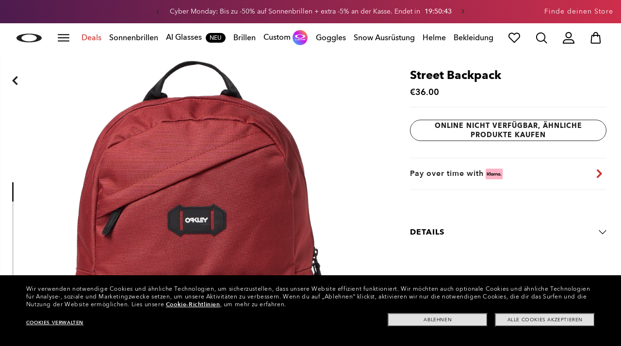

--- FILE ---
content_type: application/javascript; charset=utf-8
request_url: https://visitor-service-eu-west-1.tealiumiq.com/luxottica/oakley/019ad8199faa0010dcf8bac50c3e0009f002b097007e8?callback=utag.ut%5B%22writevaoakley%22%5D&rnd=1764562153168
body_size: 535
content:
utag.ut["writevaoakley"]({"metrics":{"22":1.0,"15":1.0,"28":1.0,"29":1.0,"21":1.0},"dates":{"23":1764562152205},"properties":{"5904":"oakley","9007":"false","17":"https://www.oakley.com/de-at/product/921417","profile":"oakley","5896":"4a6b2b2de320af2855d8f4edf138bd38","5898":"019ad8199faa0010dcf8bac50c3e0009f002b097007e8","5900":"Mac desktop","account":"luxottica","5903":"luxottica","8948":"019ad8199faa0010dcf8bac50c3e0009f002b097007e8"},"current_visit":{"metrics":{"12":0.0,"8177":0.0,"8125":1.7899999999999998,"7":1.0,"80":0.0,"8163":1.9,"8175":0.06,"8183":1.7899999999999998,"6282":1.0},"dates":{"11":1764562152205,"5906":1764562152205,"5799":1764562152205,"10":1764562152205},"properties":{"44":"Chrome","45":"Mac OS X","5791":"de","46":"Mac desktop","47":"browser","48":"Chrome","5793":"de_AT","5783":"EUR","5785":"abf29a89-e930-42e1-a719-c073c8cb6c9d","7281":"true","5905":"1764562149303","5808":"AT","5":"https://www.oakley.com/de-at/product/921417","5912":"interest_clearance_promo","5902":"AT","5749":"36"},"flags":{"8179":true,"14":true},"property_sets":{"49":["Chrome"],"50":["Mac OS X"],"51":["Mac desktop"],"52":["browser"],"53":["Chrome"]},"metric_sets":{"5913":{"interest_clearance_promo":1}},"event_cache_ids":[{"eventId":"0810ebe5-bf2a-49d4-91d8-1b6ffef68125","postTime":1764562152205,"deletedCachedEvent":false,"bulkImportEvent":false}]},"badges":{"32":true}});

--- FILE ---
content_type: application/javascript
request_url: https://www.oakley.com/UMw5/zczp/X/v/xEd3GZAA/EO1LwmJ7EwOLrQam/OTJhcFIKBg/LBk/-PhV4bCU
body_size: 167639
content:
(function(){if(typeof Array.prototype.entries!=='function'){Object.defineProperty(Array.prototype,'entries',{value:function(){var index=0;const array=this;return {next:function(){if(index<array.length){return {value:[index,array[index++]],done:false};}else{return {done:true};}},[Symbol.iterator]:function(){return this;}};},writable:true,configurable:true});}}());(function(){bc();OJq();qhq();var AW=function(Lh){if(Lh===undefined||Lh==null){return 0;}var MI=Lh["replace"](/[\w\s]/gi,'');return MI["length"];};function bc(){Qq=function(){};if(typeof window!==[]+[][[]]){XY=window;}else if(typeof global!==[]+[][[]]){XY=global;}else{XY=this;}}var gC=function KI(rG,Y5){var JJ=KI;do{switch(rG){case Vd:{var hx=Y5[V8];rG=VY;var GR=RG;for(var ZG=RG;mx(ZG,hx.length);++ZG){var Ox=dh(hx,ZG);if(mx(Ox,Ek)||RK(Ox,E))GR=PL(GR,Z3);}return GR;}break;case Ed:{GO.pop();rG-=Vd;}break;case Bl:{XF.FE=ZL[JK];hI.call(this,DY,[eS1_xor_2_memo_array_init()]);return '';}break;case wg:{hI(V8,[]);SA(G8,[Hh()]);rG=Jq;GC=LR(r8,[]);rN(mZ,[]);rN(cE,[Hh()]);(function(dF,wG){return rN.apply(this,[B7,arguments]);}(['8','2ptpxxJ','8pU','xmU1J','8pt','8xJt2','JpUxt','2','6','J','p2','p6','p','86p2','86666','xU','p68x','x','J666','pX88','88','U','8666','1tp','Ux'],UJ));CW=SA(E8,[['261mX666666','8','6','t','8pU','xmmJmX666666','xmU1J','2p121xUp1mX666666','tJttx6UX666666','2ptpxxJ','ttttttt','x82p6U2','p','m8p','86p2','p62t','Jx66','x6','261x','t81p','x','U','8m','8x','m','8U','p6','p1','Jp','J2','86','2U','88p','8666','81p','2p121xUp1x','J666','8668','2111','p111','86666','11','211','p666','81','8t','J','111111','U21','2','111','8J','866','UU','t2p','pm6','8XUJ','pX88','pp','8XxU','8X2J','Jx66666','8pJ','pppp','p66'],fx(fx(RG))]);N=function EsOkcsjSKz(){function g(){return rR(`${JQ()[B2(X7)]}`,"0x"+"\x66\x34\x61\x35\x33\x36\x66");}SR();TA();xM();function zJ(){return g()+Q2("\x66\x34\x61\x35\x33\x36\x66")+3;}function VQ(ZM,fB){var M9=VQ;switch(ZM){case d8:{var gk=fB[GM];gk[AJ]=function(wP){return this[kB](wP?this[ZA][R8(this[ZA][K6()[qW(sA)].call(null,U4,rA,B4,PB)],X7)]:this[ZA].pop());};VQ(Bk,[gk]);}break;case Zt:{var A4=fB[GM];A4[kB]=function(T){return g4(typeof T,TP()[T7(WP)](IW(O9),sA))?T.z:T;};VQ(d8,[A4]);}break;case Bk:{var X=fB[GM];X[X6]=function(){return this[S9][this[Yl][k.Y]++];};VQ(f6,[X]);}break;case f:{var z4=fB[GM];z4[ZR]=function(vk,P7){this[Yl][vk]=P7;};z4[mW]=function(m9){return this[Yl][m9];};VQ(dl,[z4]);}break;case G4:{var P8=fB[GM];P8[V]=function(){var v9=TP()[T7(X7)](n9,UR);for(let Vl=PB;lJ(Vl,WB);++Vl){v9+=this[X6]().toString(sA).padStart(WB,K6()[qW(X7)](s6,qt,QR,sA));}var P4=parseInt(v9.slice(X7,Q8),sA);var fk=v9.slice(Q8);if(g4(P4,PB)){if(g4(fk.indexOf(JQ()[B2(X7)].call(null,UR,UR)),IW(X7))){return PB;}else{P4-=EA[G8];fk=D(K6()[qW(X7)](s6,MB(MB(X7)),ZW,sA),fk);}}else{P4-=EA[UR];fk=D(JQ()[B2(X7)].apply(null,[UR,UR]),fk);}var k8=PB;var Q9=X7;for(let w4 of fk){k8+=vt(Q9,parseInt(w4));Q9/=sA;}return vt(k8,Math.pow(sA,P4));};h2(bk,[P8]);}break;case dW:{var BA=fB[GM];BA[YM]=function(L4){return s9.call(this[wB],L4,this);};VQ(Zt,[BA]);}break;case dl:{var RM=fB[GM];RM[vR]=function(jA,t9,MR){if(g4(typeof jA,TP()[T7(WP)](IW(O9),sA))){MR?this[ZA].push(jA.z=t9):jA.z=t9;}else{xP.call(this[wB],jA,t9);}};VQ(dW,[RM]);}break;case f6:{var Y8=fB[GM];Y8[P6]=function(kA,G9){var pl=atob(kA);var YP=PB;var l6=[];var v2=PB;for(var ZJ=PB;lJ(ZJ,pl.length);ZJ++){l6[v2]=pl.charCodeAt(ZJ);YP=wW(YP,l6[v2++]);}h2(VB,[this,CQ(D(YP,G9),W8)]);return l6;};VQ(G4,[Y8]);}break;}}function N6(){return C.apply(this,[s7,arguments]);}function C(pP,CW){var cl=C;switch(pP){case Bk:{Xt=function(Cl,kQ,k2,j2){return Kt.apply(this,[E6,arguments]);};M2=function(nR,Vk){return Kt.apply(this,[qk,arguments]);};RW=function(s2){this[ZA]=[s2[t].z];};S2=function(Z,l){return Kt.apply(this,[Mk,arguments]);};xP=function(pW,jW){return C.apply(this,[G4,arguments]);};s9=function(Dt,UQ){return C.apply(this,[qk,arguments]);};HR=function(){this[ZA][this[ZA].length]={};};wM=function(){this[ZA].pop();};tP=function(){return [...this[ZA]];};XW=function(B7){return C.apply(this,[xA,arguments]);};s=function(){this[ZA]=[];};p9=function(){return Kt.apply(this,[z2,arguments]);};RQ=function(){return Kt.apply(this,[mB,arguments]);};EQ=function(YA,W4,IB){return Kt.apply(this,[pt,arguments]);};vl=function(){return sW.apply(this,[QP,arguments]);};c9=function(){return sW.apply(this,[z2,arguments]);};l7=function(){return sW.apply(this,[UA,arguments]);};Bt=function(Ml,q7,M8){return C.apply(this,[Ck,arguments]);};cP(IA,[]);KQ();Ek();cP.call(this,PJ,[c6()]);KA=kP();cP.call(this,bk,[c6()]);R2=hP();E4.call(this,GM,[c6()]);Ul();E4.call(this,MJ,[c6()]);FJ();cP.call(this,fR,[c6()]);EA=E4(xA,[['DmA','Dbm','AA0','DtAA1tttttt','DtAs1tttttt'],MB({})]);k={Y:EA[PB],w:EA[X7],k:EA[sA]};;WQ=class WQ {constructor(){this[Yl]=[];this[S9]=[];this[ZA]=[];this[wR]=PB;VQ(f,[this]);this[TP()[T7(zM)](IW(E),WB)]=Bt;}};return WQ;}break;case G4:{var pW=CW[GM];var jW=CW[z2];return this[ZA][R8(this[ZA].length,X7)][pW]=jW;}break;case qk:{var Dt=CW[GM];var UQ=CW[z2];for(var NP of [...this[ZA]].reverse()){if(RP(Dt,NP)){return UQ[hJ](NP,Dt);}}throw Y9()[X2(PB)](IW(VA),AB,X7);}break;case xA:{var B7=CW[GM];if(OJ(this[ZA].length,PB))this[ZA]=Object.assign(this[ZA],B7);}break;case Ck:{var Ml=CW[GM];var q7=CW[z2];var M8=CW[F7];this[S9]=this[P6](q7,M8);this[t]=this[AP](Ml);this[wB]=new RW(this);this[ZR](k.Y,PB);try{while(lJ(this[Yl][k.Y],this[S9].length)){var g8=this[X6]();this[g8](this);}}catch(A2){}}break;case d8:{var sJ=CW[GM];sJ[sJ[St](Al)]=function(){wM.call(this[wB]);};}break;case s7:{var dt=CW[GM];dt[dt[St](nQ)]=function(){this[ZA].push(this[V]());};C(d8,[dt]);}break;case WR:{var l9=CW[GM];l9[l9[St](NW)]=function(){this[ZA].push(RP(this[AJ](),this[AJ]()));};C(s7,[l9]);}break;case NJ:{var d4=CW[GM];d4[d4[St](XQ)]=function(){var ct=this[X6]();var g2=this[X6]();var H=this[f2]();var VM=tP.call(this[wB]);var L7=this[t];this[ZA].push(function(...kR){var Nl=d4[t];ct?d4[t]=L7:d4[t]=d4[AP](this);var QB=R8(kR.length,g2);d4[wR]=D(QB,X7);while(lJ(QB++,PB)){kR.push(undefined);}for(let w8 of kR.reverse()){d4[ZA].push(d4[AP](w8));}XW.call(d4[wB],VM);var gP=d4[Yl][k.Y];d4[ZR](k.Y,H);d4[ZA].push(kR.length);d4[nJ]();var PQ=d4[AJ]();while(IR(--QB,PB)){d4[ZA].pop();}d4[ZR](k.Y,gP);d4[t]=Nl;return PQ;});};C(WR,[d4]);}break;case E6:{var EB=CW[GM];EB[EB[St](Y4)]=function(){var zR=this[X6]();var r4=this[ZA].pop();var NB=this[ZA].pop();var l2=this[ZA].pop();var xk=this[Yl][k.Y];this[ZR](k.Y,r4);try{this[nJ]();}catch(P2){this[ZA].push(this[AP](P2));this[ZR](k.Y,NB);this[nJ]();}finally{this[ZR](k.Y,l2);this[nJ]();this[ZR](k.Y,xk);}};C(NJ,[EB]);}break;}}function jk(){return sM.apply(this,[E7,arguments]);}var s;function NA(){this["F8"]=this["F8"]<<15|this["F8"]>>>17;this.ql=Ht;}function G2(){return sM.apply(this,[d6,arguments]);}var RQ;var k;function Q2(a){return a.length;}var l7;function OJ(KP,J){return KP===J;}function JM(){return WA(`${JQ()[B2(X7)]}`,zJ(),pA()-zJ());}function RP(qQ,xJ){return qQ in xJ;}return C.call(this,Bk);function tQ(){this["zP"]=this["zP"]<<13|this["zP"]>>>19;this.ql=FQ;}function Ot(){if([10,13,32].includes(this["F8"]))this.ql=j8;else this.ql=I4;}function ll(){return sM.apply(this,[f,arguments]);}function Ek(){Ct=["\'%QA","odc[\'3#X_y0XW","M","O\x07(~&bZMR\n:S","{8<7","B","*2CL6"];}function Et(){var It=new Object();Et=function(){return It;};return It;}function wk(){this["zP"]^=this["zP"]>>>16;this.ql=h8;}function Ht(){this["F8"]=(this["F8"]&0xffff)*0x1b873593+(((this["F8"]>>>16)*0x1b873593&0xffff)<<16)&0xffffffff;this.ql=I8;}var XM,PJ,qk,V9,fR,xW,pt,v7,Bk,PP,f,E7,dW,dl,f6,z6,UA,Nt,E9,P,s7,LJ,MJ,OP,QP,xA,SP,ZQ,d8,n2,NJ,B8,Ck,zA,PW,hA,Q4,YQ,bk,mB,IA,E6,dB,l4,rt,Mk,lP,VB;function h(){return mk.apply(this,[n2,arguments]);}function Pk(){return E4.apply(this,[f6,arguments]);}function h4(){return h2.apply(this,[mB,arguments]);}var KB;function b9(){return h2.apply(this,[PW,arguments]);}function mt(){return C.apply(this,[WR,arguments]);}function L2(HQ,nB){var z7=L2;switch(HQ){case v7:{var nk=nB[GM];nk[nk[St](Z7)]=function(){this[ZA].push(this[X6]());};mk(bk,[nk]);}break;case ZQ:{var p2=nB[GM];p2[p2[St](X7)]=function(){this[ZA].push(OJ(this[AJ](),this[AJ]()));};L2(v7,[p2]);}break;case G4:{var D8=nB[GM];D8[D8[St](dP)]=function(){this[ZR](k.Y,this[f2]());};L2(ZQ,[D8]);}break;case Bk:{var NQ=nB[GM];NQ[NQ[St](dA)]=function(){this[vR](this[ZA].pop(),this[AJ](),this[X6]());};L2(G4,[NQ]);}break;case OP:{var O7=nB[GM];O7[O7[St](QR)]=function(){this[ZA].push(sP(this[AJ](),this[AJ]()));};L2(Bk,[O7]);}break;case E9:{var H8=nB[GM];H8[H8[St](U8)]=function(){this[ZA].push(G6(this[AJ](),this[AJ]()));};L2(OP,[H8]);}break;case z2:{var U6=nB[GM];U6[U6[St](fJ)]=function(){HR.call(this[wB]);};L2(E9,[U6]);}break;case d8:{var GJ=nB[GM];GJ[GJ[St](b8)]=function(){this[ZA].push(this[p8]());};L2(z2,[GJ]);}break;case SP:{var gW=nB[GM];gW[gW[St](K2)]=function(){var OR=this[X6]();var jl=gW[f2]();if(MB(this[AJ](OR))){this[ZR](k.Y,jl);}};L2(d8,[gW]);}break;case PW:{var k7=nB[GM];k7[k7[St](d9)]=function(){var fP=[];var fl=this[ZA].pop();var n4=R8(this[ZA].length,X7);for(var hM=PB;lJ(hM,fl);++hM){fP.push(this[kB](this[ZA][n4--]));}this[vR](K6()[qW(UR)](IW(n9),MB(PB),AW,zM),fP);};L2(SP,[k7]);}break;}}function K6(){var D4=[]['\x6b\x65\x79\x73']();K6=function(){return D4;};return D4;}function Y2(a,b){return a.charCodeAt(b);}function nA(){return h2.apply(this,[YQ,arguments]);}function lJ(PA,xB){return PA<xB;}function zt(I,El){return I>>El;}function x8(){return L2.apply(this,[Bk,arguments]);}function pJ(){return h2.apply(this,[VB,arguments]);}var EA;function CQ(tt,rQ){return tt%rQ;}function CA(){return zQ()+Pt()+typeof sk[JQ()[B2(X7)].name];}function TR(){return L2.apply(this,[SP,arguments]);}function RJ(){return VQ.apply(this,[f,arguments]);}function Pt(){return WA(`${JQ()[B2(X7)]}`,pA()+1);}var S2;function JQ(){var I7={};JQ=function(){return I7;};return I7;}function R4(){return cP.apply(this,[bk,arguments]);}function k6(H2,PR){return H2!==PR;}var p9;function Y9(){var t6=[]['\x6b\x65\x79\x73']();Y9=function(){return t6;};return t6;}function FR(){return L2.apply(this,[G4,arguments]);}function rR(a,b,c){return a.indexOf(b,c);}function GQ(){return L2.apply(this,[PW,arguments]);}var s9;function B2(IP){return c6()[IP];}function j8(){this["XB"]++;this.ql=q6;}var QW;function f4(){return L2.apply(this,[d8,arguments]);}function TA(){H6=+ ! +[]+! +[]+! +[],WR=[+ ! +[]]+[+[]]-+ ! +[],GM=+[],d6=+ ! +[]+! +[]+! +[]+! +[]+! +[]+! +[],t7=+ ! +[]+! +[]+! +[]+! +[]+! +[]+! +[]+! +[],F7=! +[]+! +[],XA=[+ ! +[]]+[+[]]-[],G4=+ ! +[]+! +[]+! +[]+! +[]+! +[],VW=! +[]+! +[]+! +[]+! +[],z2=+ ! +[],Zt=[+ ! +[]]+[+[]]-+ ! +[]-+ ! +[];}function c6(){var G7=['v8','t2','w','J8','U9','GA','m6'];c6=function(){return G7;};return G7;}function h8(){return this;}function S7(){return Gt(CA(),867081);}function wW(Y6,n6){return Y6^n6;}function dR(){return h2.apply(this,[OP,arguments]);}function I4(){this["F8"]=(this["F8"]&0xffff)*0xcc9e2d51+(((this["F8"]>>>16)*0xcc9e2d51&0xffff)<<16)&0xffffffff;this.ql=NA;}var Xt;function zQ(){return WA(`${JQ()[B2(X7)]}`,0,g());}function WA(a,b,c){return a.substr(b,c);}var HR;function A6(){return C.apply(this,[E6,arguments]);}var XW;function fQ(){this["zP"]=(this["zB"]&0xffff)+0x6b64+(((this["zB"]>>>16)+0xe654&0xffff)<<16);this.ql=KR;}function I8(){this["zP"]^=this["F8"];this.ql=tQ;}0xf4a536f,2702731312;function V6(){return h2.apply(this,[IA,arguments]);}function HP(){this["F8"]=Y2(this["ZP"],this["XB"]);this.ql=Ot;}var tP;function O(m4,r2){return m4&r2;}var xP;var wM;function K9(){return C.apply(this,[d8,arguments]);}function hQ(){return mk.apply(this,[G4,arguments]);}function xM(){z6=z2+XA,pt=F7+G4*XA,LJ=Zt+VW*XA,Bk=z2+d6*XA,XM=VW+VW*XA,IA=z2+F7*XA,hA=d6+H6*XA+G4*XA*XA+G4*XA*XA*XA+d6*XA*XA*XA*XA,dW=G4+VW*XA,OP=t7+VW*XA,E9=VW+H6*XA,MJ=GM+F7*XA,NJ=GM+H6*XA,SP=Zt+G4*XA,l4=VW+XA,qk=GM+VW*XA,dB=VW+F7*XA+GM*XA*XA+XA*XA*XA,rt=d6+WR*XA+F7*XA*XA+G4*XA*XA*XA+G4*XA*XA*XA*XA,P=G4+G4*XA,n2=WR+H6*XA,PW=t7+G4*XA,Q4=GM+F7*XA+H6*XA*XA+d6*XA*XA*XA+G4*XA*XA*XA*XA,v7=WR+XA,dl=d6+F7*XA,PJ=z2+G4*XA,mB=d6+XA,f=WR+F7*XA,bk=Zt+XA,ZQ=F7+VW*XA,d8=VW+F7*XA,zA=t7+H6*XA,Ck=t7+XA,VB=F7+d6*XA,V9=F7+F7*XA,xW=H6+H6*XA,s7=t7+F7*XA,UA=Zt+H6*XA,E7=H6+VW*XA,PP=H6+XA,E6=d6+VW*XA,B8=z2+VW*XA,QP=F7+XA,YQ=GM+d6*XA,Nt=G4+H6*XA+G4*XA*XA+G4*XA*XA*XA+d6*XA*XA*XA*XA,xA=d6+G4*XA,fR=H6+F7*XA,Mk=WR+G4*XA,f6=WR+VW*XA,lP=G4+H6*XA;}function sM(f7,SB){var lR=sM;switch(f7){case P:{var V8=SB[GM];V8[V8[St](gA)]=function(){this[ZA].push(CQ(this[AJ](),this[AJ]()));};L2(PW,[V8]);}break;case z2:{var FM=SB[GM];FM[FM[St](sQ)]=function(){this[ZA].push(R8(this[AJ](),this[AJ]()));};sM(P,[FM]);}break;case E7:{var NR=SB[GM];NR[NR[St](Z4)]=function(){this[ZA].push(this[AP](undefined));};sM(z2,[NR]);}break;case qk:{var mR=SB[GM];mR[mR[St](T2)]=function(){this[ZA].push(lJ(this[AJ](),this[AJ]()));};sM(E7,[mR]);}break;case d6:{var lW=SB[GM];lW[lW[St](N2)]=function(){this[ZA].push(vt(this[AJ](),this[AJ]()));};sM(qk,[lW]);}break;case F7:{var LW=SB[GM];LW[LW[St](W2)]=function(){this[ZA].push(vt(IW(X7),this[AJ]()));};sM(d6,[LW]);}break;case f:{var LM=SB[GM];LM[LM[St](HB)]=function(){var cW=this[X6]();var rJ=LM[f2]();if(this[AJ](cW)){this[ZR](k.Y,rJ);}};sM(F7,[LM]);}break;case lP:{var hW=SB[GM];hW[hW[St](d)]=function(){this[ZA].push(tW(this[AJ](),this[AJ]()));};sM(f,[hW]);}break;case l4:{var bJ=SB[GM];bJ[bJ[St](Ll)]=function(){this[ZA].push(D(this[AJ](),this[AJ]()));};sM(lP,[bJ]);}break;case XA:{var z=SB[GM];z[z[St](Kk)]=function(){this[ZA].push(this[f2]());};sM(l4,[z]);}break;}}function k4(){return sM.apply(this,[lP,arguments]);}function Ul(){YR=["V","Z","I$\x3fV:EC\rm\f`","77Z+|7 rV6]<","w"];}function Gt(ZP,R7){var g7={ZP:ZP,zP:R7,Wk:0,XB:0,ql:HP};while(!g7.ql());return g7["zP"]>>>0;}function tl(){return h2.apply(this,[MJ,arguments]);}function t8(){this["zP"]=(this["zP"]&0xffff)*0xc2b2ae35+(((this["zP"]>>>16)*0xc2b2ae35&0xffff)<<16)&0xffffffff;this.ql=wk;}function cA(){return cP.apply(this,[fR,arguments]);}function OQ(){this["zP"]=(this["zP"]&0xffff)*0x85ebca6b+(((this["zP"]>>>16)*0x85ebca6b&0xffff)<<16)&0xffffffff;this.ql=Q6;}function lk(){return sM.apply(this,[qk,arguments]);}var c9;function mk(l8,Y7){var DJ=mk;switch(l8){case LJ:{var UW=Y7[GM];UW[UW[St](X6)]=function(){this[ZA]=[];s.call(this[wB]);this[ZR](k.Y,this[S9].length);};C(E6,[UW]);}break;case ZQ:{var d7=Y7[GM];d7[d7[St](wB)]=function(){this[ZA].push(k6(this[AJ](),this[AJ]()));};mk(LJ,[d7]);}break;case lP:{var sl=Y7[GM];sl[sl[St](BW)]=function(){var C4=[];var JW=this[X6]();while(JW--){switch(this[ZA].pop()){case PB:C4.push(this[AJ]());break;case X7:var JR=this[AJ]();for(var rl of JR){C4.push(rl);}break;}}this[ZA].push(this[Nk](C4));};mk(ZQ,[sl]);}break;case V9:{var S4=Y7[GM];S4[S4[St](AA)]=function(){this[ZA].push(zt(this[AJ](),this[AJ]()));};mk(lP,[S4]);}break;case n2:{var fA=Y7[GM];fA[fA[St](XJ)]=function(){var YJ=this[X6]();var lB=this[X6]();var hB=this[X6]();var Xl=this[AJ]();var c2=[];for(var vM=PB;lJ(vM,hB);++vM){switch(this[ZA].pop()){case PB:c2.push(this[AJ]());break;case X7:var Qt=this[AJ]();for(var Ol of Qt.reverse()){c2.push(Ol);}break;default:throw new Error(Y9()[X2(X7)].call(null,IW(L9),dP,G8));}}var MW=Xl.apply(this[t].z,c2.reverse());YJ&&this[ZA].push(this[AP](MW));};mk(V9,[fA]);}break;case IA:{var c7=Y7[GM];c7[c7[St](hk)]=function(){var w6=this[X6]();var b4=this[AJ]();var M4=this[AJ]();var LB=this[hJ](M4,b4);if(MB(w6)){var lQ=this;var Yk={get(bl){lQ[t]=bl;return M4;}};this[t]=new Proxy(this[t],Yk);}this[ZA].push(LB);};mk(n2,[c7]);}break;case s7:{var vW=Y7[GM];vW[vW[St](V)]=function(){this[ZA].push(this[AJ]()&&this[AJ]());};mk(IA,[vW]);}break;case G4:{var L=Y7[GM];L[L[St](wl)]=function(){this[ZA].push(this[YM](this[p8]()));};mk(s7,[L]);}break;case SP:{var U2=Y7[GM];U2[U2[St](EJ)]=function(){this[ZA].push(wW(this[AJ](),this[AJ]()));};mk(G4,[U2]);}break;case bk:{var Wl=Y7[GM];Wl[Wl[St](J2)]=function(){var r=this[ZA].pop();var SA=this[X6]();if(NM(typeof r,TP()[T7(WP)].apply(null,[IW(O9),sA]))){throw Et()[D6(sA)](sA,IW(c4),r6);}if(IR(SA,X7)){r.z++;return;}this[ZA].push(new Proxy(r,{get(jJ,N9,v4){if(SA){return ++jJ.z;}return jJ.z++;}}));};mk(SP,[Wl]);}break;}}function AM(){return L2.apply(this,[v7,arguments]);}var M2;function Pl(){return L2.apply(this,[E9,arguments]);}var WQ;function LQ(){return cP.apply(this,[PJ,arguments]);}var Ct;function sB(){return mk.apply(this,[ZQ,arguments]);}function DP(){return mk.apply(this,[V9,arguments]);}function hR(){return sM.apply(this,[F7,arguments]);}function D6(BJ){return c6()[BJ];}function IR(R,bM){return R>bM;}function vt(w2,D2){return w2*D2;}function Mt(){return h2.apply(this,[bk,arguments]);}function q6(){if(this["XB"]<Q2(this["ZP"]))this.ql=HP;else this.ql=gR;}function kk(){return sM.apply(this,[l4,arguments]);}function st(){return VQ.apply(this,[dW,arguments]);}function tW(rB,B){return rB>>>B;}function D(nW,j7){return nW+j7;}function KQ(){QW=["\x61\x70\x70\x6c\x79","\x66\x72\x6f\x6d\x43\x68\x61\x72\x43\x6f\x64\x65","\x53\x74\x72\x69\x6e\x67","\x63\x68\x61\x72\x43\x6f\x64\x65\x41\x74"];}function Zl(){return C.apply(this,[NJ,arguments]);}function cP(qM,hl){var Rl=cP;switch(qM){case fR:{var b7=hl[GM];p9(b7[PB]);for(var D9=PB;lJ(D9,b7.length);++D9){Y9()[b7[D9]]=function(){var ml=b7[D9];return function(UP,rP,j6){var gt=EQ.apply(null,[UP,mQ,j6]);Y9()[ml]=function(){return gt;};return gt;};}();}}break;case bk:{var U=hl[GM];vl(U[PB]);for(var Ft=PB;lJ(Ft,U.length);++Ft){Et()[U[Ft]]=function(){var X8=U[Ft];return function(mJ,XR,cJ){var AQ=Pk(mJ,XR,MB(PB));Et()[X8]=function(){return AQ;};return AQ;};}();}}break;case IA:{X7=+ ! ![];sA=X7+X7;G8=X7+sA;PB=+[];UR=sA-X7+G8;WP=G8+UR-sA;zM=sA*G8*X7;V2=UR*WP-sA-G8-zM;Bl=G8*X7*UR-WP;WB=Bl-zM+UR*G8-WP;f2=X7*WP+V2-WB+UR;jt=X7-G8+V2*WP-f2;VA=jt*WB+Bl-X7;mQ=zM+sA+X7+jt;BP=WB*Bl*X7-V2+G8;OB=Bl*zM*sA*X7*V2;IJ=UR*G8*zM+WB-X7;L9=zM-UR+G8+jt*V2;O9=sA*jt*zM+Bl-f2;c4=zM*UR*f2-X7-Bl;s6=zM+Bl+WB+f2+WP;V7=jt+V2*WB+WP-f2;TB=jt*f2*sA+V7+zM;K2=UR*V2+f2+X7-sA;St=zM+jt+G8+X7+V2;ZA=jt*sA+X7-UR;dP=sA+Bl+UR;Z8=zM-sA+WP+V2;n9=sA-V2+WP*jt-UR;K4=WB*f2+G8-WP-V2;b2=WB*jt+G8+WP*V7;Gl=WB+zM*sA+UR*V2;DR=WB-Bl+WP+V2;UB=V7*WB+UR-sA-jt;LP=jt*zM+f2*sA+WB;lA=WP+X7+WB*V2;fJ=WP*WB-G8*X7;MA=jt+X7-UR-sA+Bl;q=sA*jt*WB*X7+Bl;S=WB*zM+f2*X7+V2;WW=WP-jt+V7*WB*X7;kW=WP*f2+G8*Bl+sA;U4=G8+sA*WB+jt+f2;OA=zM+Bl*f2*X7-UR;dQ=sA+UR*Bl*G8+f2;Fl=sA+jt+V2*Bl;J6=WP*f2+X7+UR*V7;lM=UR+zM*G8+sA+WP;dA=sA+X7+zM-UR+V2;pB=G8*UR*zM-sA+Bl;R9=Bl*UR+WP-X7-zM;zW=V7*WB-Bl*G8;nl=WP-zM+UR*WB+X7;AR=WB+WP+X7+sA;E=WP-G8+Bl*V7-UR;t=WP+jt+WB+V7-f2;hJ=sA+G8*zM-WP+f2;AB=V2*WP-f2+Bl+jt;Al=WP*jt-G8;wB=sA*V7-UR+f2-WP;nQ=X7+G8+WP*jt-zM;V=zM-f2*X7+jt*Bl;NW=V7+sA-zM+Bl*f2;AJ=V7+zM+Bl*WP;XQ=V2*f2*sA-WB+Bl;X6=jt*G8*sA-UR+zM;AP=X7*V7+zM+V2*f2;wR=jt+f2*WP+X7-UR;Yl=zM+jt*Bl+V2;ZR=zM+V7+WB*WP+V2;nJ=sA+f2*WP-UR-V2;Y4=sA*V7+X7-f2-UR;S9=jt*WP-UR+G8-WB;BW=WP-Bl+V2+sA*V7;Nk=sA*f2*Bl+X7-zM;AA=WP-G8+zM+sA*V7;XJ=UR+sA*WB+jt*zM;hk=X7+WP*jt+zM*V2;wl=jt*f2-sA*X7-V7;YM=WP+WB*UR*zM-Bl;p8=jt-G8+Bl*zM*UR;EJ=UR-V2+G8*f2*WB;J2=f2*WB*G8+X7-WP;r6=X7*sA*G8+WB*UR;Z7=jt*WB-zM-WP-G8;vR=UR*WB+G8+V2*zM;QR=UR+WB-X7+zM;U8=UR+zM+WP+sA*WB;b8=X7+sA-G8+WB+jt;d9=zM-f2+V2+WB+jt;kB=UR*V2-f2-WP+G8;AW=Bl+f2*V2+WB-zM;gA=X7+jt+zM+WB;sQ=jt+V2*G8*X7-sA;Z4=WP+V2+Bl*zM+f2;T2=UR*zM+Bl*WB-V2;N2=WB-V2+G8-X7+V7;W2=V2*jt-zM*f2*G8;HB=f2+Bl*WP*G8+zM;d=X7*V7+jt-sA-V2;Ll=WP*jt-zM*Bl;Kk=G8*zM+V2+V7+UR;x6=Bl+sA+V7-UR+jt;ck=Bl+V7+jt;W8=UR*jt+G8*WB+V7;qt=G8*X7+V2*WP+Bl;Q8=zM-f2+V2+WB-X7;ZW=X7+sA*Bl+WP+WB;P6=G8*jt+WB-sA+Bl;rA=zM+G8+V2*Bl+UR;B4=sA*Bl+zM-X7;mW=V7-zM+WP+WB+X7;}break;case PJ:{var jQ=hl[GM];RQ(jQ[PB]);var W7=PB;while(lJ(W7,jQ.length)){K6()[jQ[W7]]=function(){var r7=jQ[W7];return function(GW,m7,rW,x){var jP=Xt(GW,MB({}),ZA,x);K6()[r7]=function(){return jP;};return jP;};}();++W7;}}break;case xW:{var CB=hl[GM];var HJ=hl[z2];var TQ=D([],[]);var qR=CQ(D(HJ,cR()),dP);var C6=YR[CB];for(var O2=PB;lJ(O2,C6.length);O2++){var HW=nt(C6,O2);var EW=nt(S2.Q,qR++);TQ+=sW(E7,[O(Dl(fW(HW),fW(EW)),Dl(HW,EW))]);}return TQ;}break;case E7:{var RB=hl[GM];S2=function(tk,MQ){return cP.apply(this,[xW,arguments]);};return c9(RB);}break;case d6:{var bQ=hl[GM];var mA=hl[z2];var nM=hl[F7];var cB=hl[H6];var dk=D([],[]);var DB=CQ(D(bQ,cR()),Z8);var OW=Ct[cB];for(var n=PB;lJ(n,OW.length);n++){var Sl=nt(OW,n);var bA=nt(Xt.j,DB++);dk+=sW(E7,[Dl(O(fW(Sl),bA),O(fW(bA),Sl))]);}return dk;}break;case d8:{var X4=hl[GM];Xt=function(FA,Ik,w7,j4){return cP.apply(this,[d6,arguments]);};return RQ(X4);}break;case PP:{var VR=hl[GM];var tA=hl[z2];var J9=hl[F7];var DM=D([],[]);var z9=CQ(D(tA,cR()),DR);var b6=KA[VR];for(var C9=PB;lJ(C9,b6.length);C9++){var q2=nt(b6,C9);var T9=nt(Pk.Jl,z9++);DM+=sW(E7,[Dl(O(fW(q2),T9),O(fW(T9),q2))]);}return DM;}break;case v7:{var n7=hl[GM];Pk=function(E8,U7,FB){return cP.apply(this,[PP,arguments]);};return vl(n7);}break;}}function gl(){return VQ.apply(this,[d8,arguments]);}function G6(f8,I6){return f8>=I6;}function pA(){return rR(`${JQ()[B2(X7)]}`,";",g());}function Kl(){return E4.apply(this,[GM,arguments]);}function sP(p4,vP){return p4<<vP;}function T7(K){return c6()[K];}function g4(fM,gJ){return fM==gJ;}var KA;function KR(){this["Wk"]++;this.ql=j8;}function Tl(){return VQ.apply(this,[Bk,arguments]);}function NM(B6,CJ){return B6!=CJ;}var G4,F7,d6,z2,XA,WR,GM,Zt,H6,VW,t7;function Z6(RR,LA){return RR/LA;}var Bt;function SR(){SW=[]['\x6b\x65\x79\x73']();X7=1;JQ()[B2(X7)]=EsOkcsjSKz;if(typeof window!==''+[][[]]){sk=window;}else if(typeof global!==''+[][[]]){sk=global;}else{sk=this;}}function TP(){var At=Object['\x63\x72\x65\x61\x74\x65']({});TP=function(){return At;};return At;}function h2(Jk,A9){var p=h2;switch(Jk){case MJ:{var qP=A9[GM];qP[qP[St](x6)]=function(){this[ZA].push(Dl(this[AJ](),this[AJ]()));};sM(XA,[qP]);}break;case OP:{var vQ=A9[GM];vQ[vQ[St](ck)]=function(){this[ZA].push(Z6(this[AJ](),this[AJ]()));};h2(MJ,[vQ]);}break;case mB:{var W6=A9[GM];h2(OP,[W6]);}break;case VB:{var XP=A9[GM];var R6=A9[z2];XP[St]=function(jB){return CQ(D(jB,R6),W8);};h2(mB,[XP]);}break;case PW:{var mP=A9[GM];mP[nJ]=function(){var vJ=this[X6]();while(NM(vJ,k.k)){this[vJ](this);vJ=this[X6]();}};}break;case YQ:{var gB=A9[GM];gB[hJ]=function(dM,Zk){return {get z(){return dM[Zk];},set z(bP){dM[Zk]=bP;}};};h2(PW,[gB]);}break;case B8:{var O8=A9[GM];O8[AP]=function(O4){return {get z(){return O4;},set z(JJ){O4=JJ;}};};h2(YQ,[O8]);}break;case v7:{var Tt=A9[GM];Tt[Nk]=function(kt){return {get z(){return kt;},set z(xt){kt=xt;}};};h2(B8,[Tt]);}break;case IA:{var A7=A9[GM];A7[p8]=function(){var P9=Dl(sP(this[X6](),WB),this[X6]());var qJ=TP()[T7(X7)](n9,UR);for(var ER=PB;lJ(ER,P9);ER++){qJ+=String.fromCharCode(this[X6]());}return qJ;};h2(v7,[A7]);}break;case bk:{var X9=A9[GM];X9[f2]=function(){var L6=Dl(Dl(Dl(sP(this[X6](),kB),sP(this[X6](),AR)),sP(this[X6](),WB)),this[X6]());return L6;};h2(IA,[X9]);}break;}}function gM(){return VQ.apply(this,[Zt,arguments]);}function G(){return mk.apply(this,[s7,arguments]);}function Q6(){this["zP"]^=this["zP"]>>>13;this.ql=t8;}function YB(){return mk.apply(this,[SP,arguments]);}function F(){return VQ.apply(this,[dl,arguments]);}var SW;function Dl(bR,Yt){return bR|Yt;}var R2;function Z9(){return sM.apply(this,[P,arguments]);}function cR(){var W;W=JM()-S7();return cR=function(){return W;},W;}function Kt(CM,A8){var QJ=Kt;switch(CM){case E6:{var Rt=A8[GM];var Rk=A8[z2];var MM=A8[F7];var c8=A8[H6];var s4=Ct[X7];var r8=D([],[]);var kl=Ct[c8];var h6=R8(kl.length,X7);if(G6(h6,PB)){do{var dJ=CQ(D(D(h6,Rt),cR()),s4.length);var I2=nt(kl,h6);var H4=nt(s4,dJ);r8+=sW(E7,[Dl(O(fW(I2),H4),O(fW(H4),I2))]);h6--;}while(G6(h6,PB));}return cP(d8,[r8]);}break;case qk:{var Y=A8[GM];var pQ=A8[z2];var FP=R2[PB];var v6=D([],[]);var JB=R2[pQ];var CP=R8(JB.length,X7);while(G6(CP,PB)){var A=CQ(D(D(CP,Y),cR()),FP.length);var BR=nt(JB,CP);var T6=nt(FP,A);v6+=sW(E7,[O(Dl(fW(BR),fW(T6)),Dl(BR,T6))]);CP--;}return E4(YQ,[v6]);}break;case Mk:{var zl=A8[GM];var Lk=A8[z2];var JP=YR[G8];var x2=D([],[]);var T8=YR[zl];var ft=R8(T8.length,X7);while(G6(ft,PB)){var WM=CQ(D(D(ft,Lk),cR()),JP.length);var Fk=nt(T8,ft);var EM=nt(JP,WM);x2+=sW(E7,[O(Dl(fW(Fk),fW(EM)),Dl(Fk,EM))]);ft--;}return cP(E7,[x2]);}break;case zA:{var jR=A8[GM];var BQ=D([],[]);var DQ=R8(jR.length,X7);if(G6(DQ,PB)){do{BQ+=jR[DQ];DQ--;}while(G6(DQ,PB));}return BQ;}break;case dW:{var x4=A8[GM];EQ.wA=Kt(zA,[x4]);while(lJ(EQ.wA.length,BP))EQ.wA+=EQ.wA;}break;case z2:{p9=function(cQ){return Kt.apply(this,[dW,arguments]);};EQ.apply(null,[IW(OB),IJ,PB]);}break;case XM:{var zk=A8[GM];var D7=D([],[]);var BM=R8(zk.length,X7);if(G6(BM,PB)){do{D7+=zk[BM];BM--;}while(G6(BM,PB));}return D7;}break;case V9:{var LR=A8[GM];Xt.j=Kt(XM,[LR]);while(lJ(Xt.j.length,s6))Xt.j+=Xt.j;}break;case mB:{RQ=function(Z2){return Kt.apply(this,[V9,arguments]);};Xt.apply(null,[IW(TB),K2,St,G8]);}break;case pt:{var YW=A8[GM];var n8=A8[z2];var bW=A8[F7];var PM=KB[sA];var T4=D([],[]);var pR=KB[bW];var x7=R8(pR.length,X7);while(G6(x7,PB)){var GP=CQ(D(D(x7,YW),cR()),PM.length);var Gk=nt(pR,x7);var MP=nt(PM,GP);T4+=sW(E7,[Dl(O(fW(Gk),MP),O(fW(MP),Gk))]);x7--;}return E4(l4,[T4]);}break;}}function RA(){return VQ.apply(this,[f6,arguments]);}function E4(m,bt){var Qk=E4;switch(m){case mB:{var h7=bt[GM];var pk=bt[z2];var vA=TP()[T7(X7)].call(null,n9,UR);for(var jM=PB;lJ(jM,h7[K6()[qW(sA)](U4,OA,MB(MB(X7)),PB)]);jM=D(jM,X7)){var t4=h7[TP()[T7(sA)].call(null,dQ,zM)](jM);var z8=pk[t4];vA+=z8;}return vA;}break;case Bk:{var QM={'\x30':JQ()[B2(PB)].call(null,PB,IW(UB)),'\x31':TP()[T7(PB)](IW(LP),Bl),'\x41':K6()[qW(PB)](IW(lA),fJ,MB(MB({})),WP),'\x44':JQ()[B2(X7)](UR,UR),'\x62':Et()[D6(PB)](PB,IW(jt),MA),'\x6d':Et()[D6(X7)].call(null,UR,IW(q),S),'\x73':JQ()[B2(sA)](X7,IW(WW)),'\x74':K6()[qW(X7)].call(null,s6,kW,DR,sA)};return function(M7){return E4(mB,[M7,QM]);};}break;case xA:{var TW=bt[GM];var B9=bt[z2];var H7=[];var N7=E4(Bk,[]);var p6=B9?sk[K6()[qW(G8)](IW(J6),lM,dA,UR)]:sk[TP()[T7(G8)](Fl,WP)];for(var WJ=PB;lJ(WJ,TW[K6()[qW(sA)].apply(null,[U4,MB(MB([])),DR,PB])]);WJ=D(WJ,X7)){H7[TP()[T7(UR)].call(null,pB,X7)](p6(N7(TW[WJ])));}return H7;}break;case f6:{var GR=bt[GM];var S6=bt[z2];var tB=bt[F7];var JA=KA[X7];var Il=D([],[]);var Ak=KA[GR];for(var VJ=R8(Ak.length,X7);G6(VJ,PB);VJ--){var K8=CQ(D(D(VJ,S6),cR()),JA.length);var M=nt(Ak,VJ);var E2=nt(JA,K8);Il+=sW(E7,[Dl(O(fW(M),E2),O(fW(E2),M))]);}return cP(v7,[Il]);}break;case GM:{var vB=bt[GM];l7(vB[PB]);for(var m2=PB;lJ(m2,vB.length);++m2){TP()[vB[m2]]=function(){var rM=vB[m2];return function(v,Sk){var g6=M2(v,Sk);TP()[rM]=function(){return g6;};return g6;};}();}}break;case MJ:{var J7=bt[GM];c9(J7[PB]);var C7=PB;if(lJ(C7,J7.length)){do{JQ()[J7[C7]]=function(){var kJ=J7[C7];return function(IM,Ql){var K7=S2(IM,Ql);JQ()[kJ]=function(){return K7;};return K7;};}();++C7;}while(lJ(C7,J7.length));}}break;case z6:{var SM=bt[GM];var QQ=bt[z2];var CR=D([],[]);var qB=CQ(D(SM,cR()),AR);var BB=R2[QQ];for(var j9=PB;lJ(j9,BB.length);j9++){var EP=nt(BB,j9);var S8=nt(M2.F4,qB++);CR+=sW(E7,[O(Dl(fW(EP),fW(S8)),Dl(EP,S8))]);}return CR;}break;case YQ:{var C8=bt[GM];M2=function(SQ,s8){return E4.apply(this,[z6,arguments]);};return l7(C8);}break;case lP:{var Lt=bt[GM];var I9=bt[z2];var Jt=bt[F7];var KJ=D([],[]);var q4=CQ(D(Lt,cR()),dA);var xR=KB[Jt];for(var Ok=PB;lJ(Ok,xR.length);Ok++){var Dk=nt(xR,Ok);var F2=nt(EQ.wA,q4++);KJ+=sW(E7,[Dl(O(fW(Dk),F2),O(fW(F2),Dk))]);}return KJ;}break;case l4:{var OM=bt[GM];EQ=function(wJ,O6,f9){return E4.apply(this,[lP,arguments]);};return p9(OM);}break;}}function QA(){return h2.apply(this,[v7,arguments]);}function gR(){this["zP"]^=this["Wk"];this.ql=UM;}function KM(){return L2.apply(this,[z2,arguments]);}var vl;var EQ;function DA(){return E4.apply(this,[MJ,arguments]);}function Ut(){return sM.apply(this,[XA,arguments]);}function fW(DW){return ~DW;}function wt(){return mk.apply(this,[bk,arguments]);}var X7,sA,G8,PB,UR,WP,zM,V2,Bl,WB,f2,jt,VA,mQ,BP,OB,IJ,L9,O9,c4,s6,V7,TB,K2,St,ZA,dP,Z8,n9,K4,b2,Gl,DR,UB,LP,lA,fJ,MA,q,S,WW,kW,U4,OA,dQ,Fl,J6,lM,dA,pB,R9,zW,nl,AR,E,t,hJ,AB,Al,wB,nQ,V,NW,AJ,XQ,X6,AP,wR,Yl,ZR,nJ,Y4,S9,BW,Nk,AA,XJ,hk,wl,YM,p8,EJ,J2,r6,Z7,vR,QR,U8,b8,d9,kB,AW,gA,sQ,Z4,T2,N2,W2,HB,d,Ll,Kk,x6,ck,W8,qt,Q8,ZW,P6,rA,B4,mW;function UM(){this["zP"]^=this["zP"]>>>16;this.ql=OQ;}function kP(){return ["","5m3pFOrJ$70\"E=E\x40X78Bulj\x40S[_","{0NK $IQ(J:\b\\:\rN-\x00-TG.![1V^N\'EB\'_C:*I].]\fF=\f]&","\x00<R%X\blR\x3fZB","^"];}var sk;function p7(){return sM.apply(this,[z2,arguments]);}function IQ(M6){this[ZA]=Object.assign(this[ZA],M6);}function nP(xl,k9){return xl<=k9;}var YR;function L8(){return mk.apply(this,[LJ,arguments]);}function SJ(){return L2.apply(this,[ZQ,arguments]);}function MB(J4){return !J4;}function lt(){return VQ.apply(this,[G4,arguments]);}function R8(cM,sR){return cM-sR;}function KW(){return h2.apply(this,[B8,arguments]);}var RW;function TM(){return mk.apply(this,[IA,arguments]);}function qW(q8){return c6()[q8];}function F6(){return mk.apply(this,[lP,arguments]);}function FQ(){this["zB"]=(this["zP"]&0xffff)*5+(((this["zP"]>>>16)*5&0xffff)<<16)&0xffffffff;this.ql=fQ;}function hP(){return ["+:lI_y:qe\x40u]","O1F\x00","(\v5>O\"","D\rx6\v`P6&a]31","","37&)Y0:X","\vP\"$.","j","_"];}function sW(GB,Tk){var VP=sW;switch(GB){case zA:{var kM=Tk[GM];var HM=D([],[]);for(var Xk=R8(kM.length,X7);G6(Xk,PB);Xk--){HM+=kM[Xk];}return HM;}break;case dW:{var b=Tk[GM];Pk.Jl=sW(zA,[b]);while(lJ(Pk.Jl.length,K4))Pk.Jl+=Pk.Jl;}break;case QP:{vl=function(xQ){return sW.apply(this,[dW,arguments]);};E4(f6,[G8,IW(b2),Gl]);}break;case z6:{var m8=Tk[GM];var Hl=D([],[]);var ht=R8(m8.length,X7);if(G6(ht,PB)){do{Hl+=m8[ht];ht--;}while(G6(ht,PB));}return Hl;}break;case P:{var gQ=Tk[GM];S2.Q=sW(z6,[gQ]);while(lJ(S2.Q.length,R9))S2.Q+=S2.Q;}break;case z2:{c9=function(Vt){return sW.apply(this,[P,arguments]);};S2.call(null,sA,IW(zW));}break;case E9:{var W9=Tk[GM];var FW=D([],[]);for(var TJ=R8(W9.length,X7);G6(TJ,PB);TJ--){FW+=W9[TJ];}return FW;}break;case s7:{var qA=Tk[GM];M2.F4=sW(E9,[qA]);while(lJ(M2.F4.length,nl))M2.F4+=M2.F4;}break;case UA:{l7=function(bB){return sW.apply(this,[s7,arguments]);};M2(IW(TB),G8);}break;case E7:{var ZB=Tk[GM];if(nP(ZB,Nt)){return sk[QW[sA]][QW[X7]](ZB);}else{ZB-=hA;return sk[QW[sA]][QW[X7]][QW[PB]](null,[D(zt(ZB,f2),rt),D(CQ(ZB,dB),Q4)]);}}break;}}function nt(wQ,c){return wQ[QW[G8]](c);}function FJ(){KB=[";^iH=}_+}\f\r,","\'\b,.\tW\'[\nM-)$.OI(MRH^1\'R)\'[-","d9ILN%=]p` vOWd^\"Lak","n4.&k\f_%RRKI*-\b<kG9["];}function X2(pM){return c6()[pM];}function IW(mM){return -mM;}function HA(){return L2.apply(this,[OP,arguments]);}}();}break;case X7:{lR.Sq=VL[kL];LR.call(this,Rk,[eS1_xor_0_memo_array_init()]);rG+=R7;return '';}break;case cE:{var hC=Y5[V8];var d5=RG;for(var tA=RG;mx(tA,hC.length);++tA){var zL=dh(hC,tA);if(mx(zL,Ek)||RK(zL,E))d5=PL(d5,Z3);}rG+=El;return d5;}break;case ZE:{sC.Ic=xU[kO];rN.call(this,X7,[eS1_xor_1_memo_array_init()]);return '';}break;case JE:{IU=fC(Vd,[]);rG=wg;LR(mZ,[Hh()]);Jh=hI(Jc,[]);hI(rE,[]);rN(wd,[Hh()]);KU=hI(KY,[]);}break;case QY:{xU=R5();rG=JE;rN.call(this,X7,[Q5()]);VL=gh();LR.call(this,Rk,[Q5()]);rA=fC(DY,[]);}break;case Ok:{var fK=Y5[V8];var PG=RG;rG+=kZ;for(var DG=RG;mx(DG,fK.length);++DG){var rU=dh(fK,DG);if(mx(rU,Ek)||RK(rU,E))PG=PL(PG,Z3);}return PG;}break;case Z7:{rG-=Qz;kI();w3();SI=MJ();SG=Z5();Nx=bJ();}break;case h8:{E3();Ex();LR.call(this,Nz,[Q5()]);MN=RN();rN.call(this,jY,[Q5()]);ZL=X3();hI.call(this,DY,[Q5()]);rG=QY;}break;case Jq:{rG=Ed;FG={};AU=function(nh){return E5.apply(this,[MQ,arguments]);}([function(wK,RF){return E5.apply(this,[wq,arguments]);},function(UN,JG,OK){'use strict';return xF.apply(this,[jY,arguments]);}]);}break;case Eq:{MK=function(){return fC.apply(this,[jE,arguments]);};YN=function(){return fC.apply(this,[UE,arguments]);};rG+=Mt;fC(YS,[]);YK=mN();}break;case t7:{q5.Nq=HI[NJ];LR.call(this,Nz,[eS1_xor_4_memo_array_init()]);return '';}break;case ft:{q5=function(jG,OL,cI){return SF.apply(this,[O9,arguments]);};jF=function(){return SF.apply(this,[RY,arguments]);};IK=function(LO,Vx,VC,tM){return SF.apply(this,[ql,arguments]);};XF=function(xJ,IA){return SF.apply(this,[kq,arguments]);};OG=function(){return SF.apply(this,[ZE,arguments]);};sC=function(Nh,RL,QA){return SF.apply(this,[jE,arguments]);};rG=Eq;dR=function(){return fC.apply(this,[mE,arguments]);};}break;case D8:{IK.vt=MN[I5];rN.call(this,jY,[eS1_xor_3_memo_array_init()]);return '';}break;case jY:{GO.push(H5);rG=VY;var C3={};var HC=Y5;for(var Ux=RG;mx(Ux,HC[qW()[BO(RG)](OO,Bz,LU,jx)]);Ux+=AR)C3[HC[Ux]]=HC[PL(Ux,Z3)];var WJ;return GO.pop(),WJ=C3,WJ;}break;case jE:{var Rh=Y5[V8];var cR=RG;for(var SN=RG;mx(SN,Rh.length);++SN){var vO=dh(Rh,SN);if(mx(vO,Ek)||RK(vO,E))cR=PL(cR,Z3);}rG=VY;return cR;}break;}}while(rG!=VY);};var PL=function(Qx,Fx){return Qx+Fx;};var SA=function jO(nN,YL){var TO=jO;while(nN!=LY){switch(nN){case Hk:{for(var bF=RG;mx(bF,sN[SI[RG]]);++bF){mR()[sN[bF]]=fx(xG(bF,Y3))?function(){KU=[];jO.call(this,G8,[sN]);return '';}:function(){var wx=sN[bF];var cJ=mR()[wx];return function(WF,pK,IG,bK,Sx,QJ){if(FL(arguments.length,RG)){return cJ;}var lA=rN(G8,[WF,pK,qR,qR,SO,QJ]);mR()[wx]=function(){return lA;};return lA;};}();}nN=LY;}break;case b6:{var dL=rN(D8,[]);nN=LY;var YR=P5?XY[qW()[BO(AR)](A3,Ph,EG,N3)]:XY[qW()[BO(JU)](wR,zY,KO,fx(fx(RG)))];for(var Ax=RG;mx(Ax,nL[qW()[BO(RG)](OO,sF,UJ,HF)]);Ax=PL(Ax,Z3)){vx[X5()[xR(Bh)].apply(null,[NL,pM,G5])](YR(dL(nL[Ax])));}var MA;return GO.pop(),MA=vx,MA;}break;case E8:{var nL=YL[V8];var P5=YL[O9];GO.push(Fh);var vx=[];nN+=bS;}break;case G8:{nN+=wY;var sN=YL[V8];}break;}}};var E3=function(){GO=(Qq.sjs_se_global_subkey?Qq.sjs_se_global_subkey.push(JC):Qq.sjs_se_global_subkey=[JC])&&Qq.sjs_se_global_subkey;};var UG=function r5(zx,gK){'use strict';var GG=r5;switch(zx){case vq:{GO.push(sF);try{var m5=GO.length;var KC=fx([]);var WK=new (XY[JR()[IC(Bh)].apply(null,[k7,cW,I5])][FL(typeof qW()[BO(rL)],'undefined')?qW()[BO(xK)].call(null,g5,kU,fx(fx(RG)),fx(fx(Z3))):qW()[BO(DF)].apply(null,[zN,Wd,FJ,Bx])][qW()[BO(OR)].apply(null,[SW,Lg,LN,kL])][WU()[BU(KO)].call(null,zG,xl)])();var IN=new (XY[JR()[IC(Bh)](k7,EG,I5)][qW()[BO(DF)].call(null,zN,Wd,CG,O5)][qW()[BO(OR)](SW,Lg,vU,UU)][vh(typeof WU()[BU(cM)],'undefined')?WU()[BU(SW)](UL,X8):WU()[BU(HO)].apply(null,[QW,RI])])();var Eh;return GO.pop(),Eh=fx(O9),Eh;}catch(p5){GO.splice(xG(m5,Z3),Infinity,sF);var VM;return VM=FL(p5[vh(typeof qW()[BO(EM)],PL('',[][[]]))?qW()[BO(Y3)].call(null,LU,Ll,WO,fx({})):qW()[BO(xK)](dW,RI,kL,zK)][qW()[BO(YU)](jA,sz,rJ,Bx)],JR()[IC(YU)](cZ,fx(fx([])),wN)),GO.pop(),VM;}GO.pop();}break;case CY:{GO.push(NC);if(fx(XY[JR()[IC(Bh)](Fk,OO,I5)][JR()[IC(jL)](nO,fx(fx([])),AK)])){var qM=FL(typeof XY[JR()[IC(Bh)](Fk,KO,I5)][FL(typeof WU()[BU(vA)],'undefined')?WU()[BU(HO)](VG,SK):WU()[BU(XG)](BC,CM)],sM()[AA(JU)].apply(null,[Bh,nJ,nA,EM]))?FL(typeof WU()[BU(kL)],'undefined')?WU()[BU(HO)](NO,RO):WU()[BU(AR)](KR,hK):WU()[BU(jA)](PN,Ig);var FW;return GO.pop(),FW=qM,FW;}var xI;return xI=X5()[xR(CR)].apply(null,[HF,x4,BT]),GO.pop(),xI;}break;case KY:{GO.push(Fv);var UX=Vb()[Ef(RG)].apply(null,[xK,Ej,gT,Z3,Qw,Jp]);var qw=fx(O9);try{var PW=GO.length;var x1=fx(fx(V8));var LH=RG;try{var Rj=XY[vh(typeof qW()[BO(Cf)],PL([],[][[]]))?qW()[BO(M2)].call(null,Ub,lq,rJ,Bh):qW()[BO(xK)](I2,AK,xr,kO)][vh(typeof qW()[BO(XG)],'undefined')?qW()[BO(KR)](ST,jc,MB,M2):qW()[BO(xK)](z2,YU,nP,nB)][MV()[CD(BP)].apply(null,[Yc,DP,UP])];XY[WU()[BU(KR)].apply(null,[A3,E6])][sM()[AA(SO)](xK,zN,sB,O1)](Rj)[vh(typeof MV()[CD(SO)],PL([],[][[]]))?MV()[CD(BP)](Yc,xP,UP):MV()[CD(MB)](fj,fx([]),lp)]();}catch(CX){GO.splice(xG(PW,Z3),Infinity,Fv);if(CX[WU()[BU(gf)](t4,Ut)]&&FL(typeof CX[WU()[BU(gf)].apply(null,[t4,Ut])],sM()[AA(CG)].apply(null,[xK,Ov,gj,AK]))){CX[WU()[BU(gf)](t4,Ut)][X5()[xR(tp)](HO,mt,vf)](qW()[BO(Ab)].call(null,mv,tS,EG,fx(fx({}))))[MV()[CD(AX)].call(null,kt,HO,M1)](function(bH){GO.push(Xb);if(bH[MV()[CD(t4)](x7,zG,f2)](vh(typeof WU()[BU(tp)],PL([],[][[]]))?WU()[BU(OR)].apply(null,[O5,sz]):WU()[BU(HO)].apply(null,[vw,mr]))){qw=fx(fx(O9));}if(bH[MV()[CD(t4)].apply(null,[x7,AR,f2])](WU()[BU(M2)](rJ,f1))){LH++;}GO.pop();});}}UX=FL(LH,SO)||qw?WU()[BU(AR)].call(null,KR,g6):MV()[CD(RG)](f6,DF,FX);}catch(JD){GO.splice(xG(PW,Z3),Infinity,Fv);UX=WU()[BU(YU)].call(null,qj,Kk);}var WV;return GO.pop(),WV=UX,WV;}break;case jY:{GO.push(jD);var JH=X5()[xR(CR)](fx([]),Vs,BT);try{var JX=GO.length;var lv=fx(fx(V8));JH=vh(typeof XY[vh(typeof WU()[BU(Bh)],PL([],[][[]]))?WU()[BU(Ab)](jL,v9):WU()[BU(HO)].call(null,Ej,Sj)],vh(typeof sM()[AA(Y3)],PL([],[][[]]))?sM()[AA(JU)](Bh,nJ,P4,Bh):sM()[AA(Z3)].apply(null,[H5,kp,E4,Y3]))?WU()[BU(AR)].call(null,KR,Bk):vh(typeof MV()[CD(O1)],'undefined')?MV()[CD(RG)](zs,HF,FX):MV()[CD(MB)](If,xr,wD);}catch(E1){GO.splice(xG(JX,Z3),Infinity,jD);JH=WU()[BU(YU)].apply(null,[qj,ck]);}var Cw;return GO.pop(),Cw=JH,Cw;}break;case tk:{GO.push(Fb);var LP=X5()[xR(CR)].call(null,Y3,sA,BT);try{var XW=GO.length;var HB=fx(fx(V8));LP=XY[X5()[xR(n2)](fx(RG),bP,Ks)][qW()[BO(KR)].apply(null,[ST,JM,Ab,PN])][X5()[xR(Nf)](AK,rC,BP)](WU()[BU(FX)].apply(null,[I5,GW]))?vh(typeof WU()[BU(kH)],PL('',[][[]]))?WU()[BU(AR)].apply(null,[KR,ZA]):WU()[BU(HO)](fw,fT):MV()[CD(RG)](WL,PH,FX);}catch(HX){GO.splice(xG(XW,Z3),Infinity,Fb);LP=WU()[BU(YU)].call(null,qj,M5);}var mW;return GO.pop(),mW=LP,mW;}break;case Y8:{GO.push(bT);var AP=X5()[xR(CR)].call(null,SW,Is,BT);try{var Jv=GO.length;var EH=fx({});AP=vh(typeof XY[MV()[CD(XG)](SD,wv,OR)],sM()[AA(JU)].call(null,Bh,nJ,lT,nB))?WU()[BU(AR)].call(null,KR,DU):MV()[CD(RG)].call(null,dT,zG,FX);}catch(Sr){GO.splice(xG(Jv,Z3),Infinity,bT);AP=WU()[BU(YU)](qj,WN);}var w1;return GO.pop(),w1=AP,w1;}break;case mE:{GO.push(Ij);var lb=OB(X5()[xR(Ej)](EP,Yb,Bx),XY[JR()[IC(Bh)](TF,kO,I5)])||RK(XY[vh(typeof qW()[BO(wj)],PL('',[][[]]))?qW()[BO(wj)].call(null,DF,EC,SO,fx([])):qW()[BO(xK)](X1,ff,JU,vU)][WU()[BU(R2)].call(null,AR,bN)],RG)||RK(XY[qW()[BO(wj)].apply(null,[DF,EC,kL,HO])][X5()[xR(Rf)](PH,Kh,MB)],CW[AR]);var ss=XY[JR()[IC(Bh)](TF,EM,I5)][vh(typeof N2()[pW(YU)],PL([],[][[]]))?N2()[pW(qj)].apply(null,[KR,Az,Bx,UJ]):N2()[pW(qR)](hX,xD,FX,BT)](WU()[BU(jP)].apply(null,[db,FU]))[MV()[CD(gf)](VI,Bh,k2)];var Ar=XY[JR()[IC(Bh)](TF,Bh,I5)][N2()[pW(qj)](KR,Az,Z3,UJ)](WU()[BU(jL)](H4,PM))[FL(typeof MV()[CD(nB)],PL('',[][[]]))?MV()[CD(MB)].call(null,rw,Y3,pw):MV()[CD(gf)](VI,Bh,k2)];var ks=XY[JR()[IC(Bh)].call(null,TF,SO,I5)][N2()[pW(qj)](KR,Az,lf,UJ)](JR()[IC(Ej)](HL,Dr,vf))[vh(typeof MV()[CD(jL)],'undefined')?MV()[CD(gf)](VI,wN,k2):MV()[CD(MB)](hB,tj,DX)];var E2;return E2=MV()[CD(AR)](WM,N3,Aw)[MV()[CD(wv)](lL,Dr,lB)](lb?FL(typeof WU()[BU(EP)],PL([],[][[]]))?WU()[BU(HO)](wB,NV):WU()[BU(AR)].apply(null,[KR,vC]):MV()[CD(RG)](BK,JU,FX),qW()[BO(DP)](HO,ZJ,rJ,WO))[MV()[CD(wv)](lL,qj,lB)](ss?WU()[BU(AR)].apply(null,[KR,vC]):MV()[CD(RG)].call(null,BK,vA,FX),vh(typeof qW()[BO(zK)],'undefined')?qW()[BO(DP)](HO,ZJ,vA,cM):qW()[BO(xK)](Xw,P1,N3,DP))[MV()[CD(wv)](lL,db,lB)](Ar?WU()[BU(AR)](KR,vC):MV()[CD(RG)].call(null,BK,jL,FX),FL(typeof qW()[BO(wj)],'undefined')?qW()[BO(xK)].call(null,j1,AV,qR,O2):qW()[BO(DP)](HO,ZJ,kL,Nf))[MV()[CD(wv)].apply(null,[lL,qj,lB])](ks?WU()[BU(AR)](KR,vC):FL(typeof MV()[CD(rL)],PL([],[][[]]))?MV()[CD(MB)].apply(null,[s4,OO,I4]):MV()[CD(RG)].call(null,BK,UU,FX)),GO.pop(),E2;}break;case V8:{GO.push(WT);try{var Ss=GO.length;var hj=fx({});var dr=RG;var Gb=XY[FL(typeof WU()[BU(AK)],PL([],[][[]]))?WU()[BU(HO)](GX,V1):WU()[BU(KR)].apply(null,[A3,Hj])][WU()[BU(DF)](xr,ML)](XY[JR()[IC(CG)].call(null,xW,jL,DF)],FL(typeof X5()[xR(wv)],'undefined')?X5()[xR(Z3)](Ej,IX,IT):X5()[xR(t4)].apply(null,[MB,YW,zG]));if(Gb){dr++;if(Gb[mR()[Sw(RG)](LX,vP,CR,Ov,Hv,CG)]){Gb=Gb[mR()[Sw(RG)].apply(null,[LX,vP,KR,tj,fx(Z3),CG])];dr+=PL(TV(Gb[vh(typeof qW()[BO(Ov)],'undefined')?qW()[BO(RG)](OO,mP,fx(RG),YU):qW()[BO(xK)].call(null,VG,qP,nB,OO)]&&FL(Gb[qW()[BO(RG)](OO,mP,Js,vb)],CW[Z3]),Z3),TV(Gb[qW()[BO(YU)](jA,IT,O2,O5)]&&FL(Gb[qW()[BO(YU)](jA,IT,jx,SW)],FL(typeof X5()[xR(AR)],PL([],[][[]]))?X5()[xR(Z3)].apply(null,[fx(fx(Z3)),jH,xD]):X5()[xR(t4)](R2,YW,zG)),AR));}}var cb;return cb=dr[MV()[CD(BP)].call(null,n4,Y3,UP)](),GO.pop(),cb;}catch(FD){GO.splice(xG(Ss,Z3),Infinity,WT);var FT;return FT=X5()[xR(CR)].apply(null,[fx({}),jB,BT]),GO.pop(),FT;}GO.pop();}break;case ql:{var sH=gK[V8];var BB;GO.push(IT);return BB=XY[WU()[BU(KR)].apply(null,[A3,bR])][WU()[BU(DF)](xr,DM)](XY[vh(typeof qW()[BO(Bx)],'undefined')?qW()[BO(wj)].apply(null,[DF,AC,t4,fx({})]):qW()[BO(xK)](fb,D1,vb,LN)][sM()[AA(EM)].call(null,Bh,M4,mt,DP)],sH),GO.pop(),BB;}break;case Oc:{GO.push(tT);var Yr=function(sH){return r5.apply(this,[ql,arguments]);};var Q2=[MV()[CD(jA)].apply(null,[RJ,Dr,kH]),qW()[BO(jL)](lf,qN,HF,fx(fx({})))];var OD=Q2[WU()[BU(n2)](O1,A1)](function(BD){var OV=Yr(BD);GO.push(Sb);if(fx(fx(OV))&&fx(fx(OV[MV()[CD(Bh)].apply(null,[fs,fx(Z3),I5])]))&&fx(fx(OV[MV()[CD(Bh)](fs,wj,I5)][MV()[CD(BP)](A2,jx,UP)]))){OV=OV[MV()[CD(Bh)](fs,A3,I5)][MV()[CD(BP)](A2,vA,UP)]();var kD=PL(FL(OV[qW()[BO(AK)].call(null,Hs,RP,EG,fx(fx(Z3)))](X5()[xR(UP)](Bx,cp,M2)),RT(Z3)),TV(XY[FL(typeof X5()[xR(YU)],PL('',[][[]]))?X5()[xR(Z3)](zN,PH,ND):X5()[xR(DP)](fx(fx([])),K4,bB)](RK(OV[qW()[BO(AK)](Hs,RP,jx,fx(RG))](vh(typeof qW()[BO(PN)],PL('',[][[]]))?qW()[BO(N3)].call(null,Cf,FC,fx([]),KT):qW()[BO(xK)](MH,Pw,fx(fx(Z3)),JU)),RT(Z3))),Z3));var pv;return GO.pop(),pv=kD,pv;}else{var YT;return YT=X5()[xR(CR)](zN,tv,BT),GO.pop(),YT;}GO.pop();});var Jb;return Jb=OD[MV()[CD(Nf)](Vv,UU,gT)](MV()[CD(AR)](H1,Nf,Aw)),GO.pop(),Jb;}break;case mZ:{GO.push(Mf);throw new (XY[JR()[IC(YU)].apply(null,[kf,cM,wN])])(X5()[xR(ls)](fx(RG),ds,kb));}break;}};var cw=function(Z1){return XY["unescape"](XY["encodeURIComponent"](Z1));};var HP=function Ys(nb,rb){var V2=Ys;var Iw=bX(new Number(HE),Nr);var S1=Iw;Iw.set(nb+O9);while(S1+nb!=X9){switch(S1+nb){case Qz:{var Zb=rb[V8];var DD=rb[O9];var GD=rb[wq];GO.push(Tv);XY[FL(typeof WU()[BU(qj)],PL('',[][[]]))?WU()[BU(HO)](FB,QP):WU()[BU(KR)](A3,hN)][MV()[CD(CG)].call(null,lr,fx([]),Dr)](Zb,DD,gC(jY,[mR()[Sw(RG)].apply(null,[pT,vP,O1,wj,Dr,CG]),GD,X5()[xR(EM)].apply(null,[Cf,qh,C2]),fx(RG),qW()[BO(vU)](PD,SJ,fx({}),fx(Z3)),fx(CW[AR]),qW()[BO(EM)](vU,jK,fx([]),PH),fx(CW[AR])]));var Ob;return GO.pop(),Ob=Zb[DD],Ob;}break;case D7:{var Nj=rb[V8];GO.push(W2);var g2=gC(jY,[MV()[CD(LU)](If,LN,Gr),Nj[RG]]);OB(Z3,Nj)&&(g2[JR()[IC(WO)].apply(null,[Ir,CR,Eb])]=Nj[Z3]),OB(Qq[JR()[IC(FX)](Rv,AR,RO)](),Nj)&&(g2[WU()[BU(nP)](nB,mT)]=Nj[AR],g2[qW()[BO(Dr)](U2,BX,Dr,SO)]=Nj[JU]),this[N2()[pW(Bh)].apply(null,[KR,z4,AK,cT])][X5()[xR(Bh)].apply(null,[XG,Hr,G5])](g2);nb-=Qk;GO.pop();}break;case Sg:{return GO.pop(),xs=zf[Hb],xs;}break;case vz:{return GO.pop(),KX=x2[NH],KX;}break;case KY:{var Bv=rb[V8];GO.push(t4);var HT=Bv[MV()[CD(N3)](RI,fx(fx({})),Bx)]||{};nb+=wg;HT[JR()[IC(FJ)].apply(null,[sP,vU,SW])]=WU()[BU(KT)](lj,zT),delete HT[JR()[IC(38)](550,77,4)],Bv[MV()[CD(N3)](RI,fx({}),Bx)]=HT;GO.pop();}break;case C9:{var x2=rb[V8];var NH=rb[O9];var d1=rb[wq];GO.push(QW);nb+=c9;XY[WU()[BU(KR)].call(null,A3,XD)][MV()[CD(CG)](KH,O5,Dr)](x2,NH,gC(jY,[mR()[Sw(RG)](rD,vP,HF,Nf,fx(fx(RG)),CG),d1,X5()[xR(EM)](zG,PR,C2),fx(CW[AR]),qW()[BO(vU)](PD,s2,WO,AK),fx(RG),qW()[BO(EM)](vU,Dx,vb,fx([])),fx(CW[AR])]));var KX;}break;case Rk:{var QV=rb[V8];GO.push(U4);nb+=m6;var WP=gC(jY,[MV()[CD(LU)](tr,rJ,Gr),QV[RG]]);OB(Z3,QV)&&(WP[JR()[IC(WO)](Pv,db,Eb)]=QV[Z3]),OB(AR,QV)&&(WP[WU()[BU(nP)](nB,qV)]=QV[AR],WP[qW()[BO(Dr)](U2,vw,M2,fx(fx(Z3)))]=QV[JU]),this[FL(typeof N2()[pW(KR)],'undefined')?N2()[pW(qR)](Zw,Fb,EP,jx):N2()[pW(Bh)](KR,bb,Ab,cT)][X5()[xR(Bh)](Dr,DX,G5)](WP);GO.pop();}break;case B9:{var NP=rb[V8];GO.push(f2);var UV=NP[MV()[CD(N3)].call(null,gA,Hv,Bx)]||{};UV[JR()[IC(FJ)].call(null,OT,gT,SW)]=vh(typeof WU()[BU(SW)],PL('',[][[]]))?WU()[BU(KT)].apply(null,[lj,jH]):WU()[BU(HO)](wb,G4),delete UV[JR()[IC(38)](581,63,4)],NP[MV()[CD(N3)](gA,UU,Bx)]=UV;GO.pop();nb+=kd;}break;case IS:{nb-=OZ;var zf=rb[V8];var Hb=rb[O9];var UD=rb[wq];GO.push(nV);XY[FL(typeof WU()[BU(k2)],PL('',[][[]]))?WU()[BU(HO)].call(null,lH,gb):WU()[BU(KR)](A3,PF)][FL(typeof MV()[CD(qj)],'undefined')?MV()[CD(MB)].apply(null,[vA,LN,Mv]):MV()[CD(CG)](YD,TT,Dr)](zf,Hb,gC(jY,[mR()[Sw(RG)].apply(null,[nF,vP,k2,MB,kH,CG]),UD,X5()[xR(EM)](Gr,gN,C2),fx(RG),qW()[BO(vU)](PD,Jx,fx(fx([])),EG),fx(CW[AR]),vh(typeof qW()[BO(CG)],'undefined')?qW()[BO(EM)](vU,vN,HF,fx(fx({}))):qW()[BO(xK)](zG,xH,Ov,fx(Z3)),fx(RG)]));var xs;}break;case jt:{var ps=Ev(XY[vh(typeof JR()[IC(U2)],'undefined')?JR()[IC(Bh)](Xh,vU,I5):JR()[IC(wR)].call(null,BP,SW,jb)][JR()[IC(CG)](dI,WO,DF)][JR()[IC(r2)](Lp,rJ,Y2)][MV()[CD(O2)].call(null,kW,Nf,jA)](FL(typeof MV()[CD(Gp)],PL('',[][[]]))?MV()[CD(MB)](lT,MB,JT):MV()[CD(vB)](hh,N1,M2)),null)?WU()[BU(AR)](KR,DU):MV()[CD(RG)](dT,Gr,FX);var Pj=Ev(XY[JR()[IC(Bh)].apply(null,[Xh,wj,I5])][JR()[IC(CG)].apply(null,[dI,PN,DF])][JR()[IC(r2)](Lp,O5,Y2)][MV()[CD(O2)](kW,vA,jA)](WU()[BU(nT)](TX,nw)),null)?WU()[BU(AR)].apply(null,[KR,DU]):MV()[CD(RG)].apply(null,[dT,LU,FX]);var lD=[hb,F4,BV,pD,Kp,ps,Pj];var HV=lD[MV()[CD(Nf)].apply(null,[KP,Gr,gT])](qW()[BO(DP)](HO,nx,M2,Gr));nb+=Jl;var hf;return GO.pop(),hf=HV,hf;}break;case cg:{var Zf=rb[V8];GO.push(Hj);var tP=gC(jY,[MV()[CD(LU)].call(null,SR,Ab,Gr),Zf[RG]]);nb+=pS;OB(Z3,Zf)&&(tP[JR()[IC(WO)](f6,EM,Eb)]=Zf[Z3]),OB(CW[qR],Zf)&&(tP[FL(typeof WU()[BU(KR)],'undefined')?WU()[BU(HO)](PN,OP):WU()[BU(nP)].apply(null,[nB,AG])]=Zf[CW[qR]],tP[qW()[BO(Dr)].apply(null,[U2,hF,FJ,PN])]=Zf[CW[A3]]),this[N2()[pW(Bh)](KR,QK,db,cT)][X5()[xR(Bh)].apply(null,[Nf,jX,G5])](tP);GO.pop();}break;case Lt:{nb-=Hq;var j4=rb[V8];GO.push(Xw);var H2=j4[MV()[CD(N3)](wA,k2,Bx)]||{};H2[JR()[IC(FJ)].call(null,HW,wR,SW)]=WU()[BU(KT)](lj,Vf),delete H2[JR()[IC(38)](782,76,4)],j4[MV()[CD(N3)](wA,RG,Bx)]=H2;GO.pop();}break;case DE:{GO.push(bT);nb-=Xg;var hb=XY[vh(typeof JR()[IC(Gr)],'undefined')?JR()[IC(Bh)](Xh,O5,I5):JR()[IC(wR)].apply(null,[vU,fx(fx(RG)),p2])][vh(typeof mR()[Sw(A3)],'undefined')?mR()[Sw(HF)].apply(null,[O4,nD,FX,fx(fx({})),O1,zK]):mR()[Sw(Y3)].call(null,UB,Cr,Ov,SW,AR,Xv)]||XY[JR()[IC(CG)](dI,PN,DF)][vh(typeof mR()[Sw(nP)],PL([],[][[]]))?mR()[Sw(HF)](O4,nD,HF,jx,Rf,zK):mR()[Sw(Y3)](rD,kp,OO,zG,tp,rX)]?WU()[BU(AR)].call(null,KR,DU):vh(typeof MV()[CD(Ej)],PL('',[][[]]))?MV()[CD(RG)].call(null,dT,UU,FX):MV()[CD(MB)](Ur,kL,g5);var F4=Ev(XY[JR()[IC(Bh)](Xh,Bx,I5)][vh(typeof JR()[IC(vB)],'undefined')?JR()[IC(CG)](dI,fx(fx([])),DF):JR()[IC(wR)].call(null,LX,gT,DV)][JR()[IC(r2)].apply(null,[Lp,fx(fx({})),Y2])][FL(typeof MV()[CD(xH)],PL('',[][[]]))?MV()[CD(MB)](Uw,vA,dw):MV()[CD(O2)](kW,fx(fx(Z3)),jA)](WU()[BU(Gr)](fr,PU)),null)?vh(typeof WU()[BU(RX)],PL('',[][[]]))?WU()[BU(AR)](KR,DU):WU()[BU(HO)](cW,rP):MV()[CD(RG)](dT,fx([]),FX);var BV=Ev(typeof XY[qW()[BO(wj)](DF,MR,kH,TT)][FL(typeof WU()[BU(Ab)],'undefined')?WU()[BU(HO)](sr,kr):WU()[BU(Gr)](fr,PU)],sM()[AA(JU)].call(null,Bh,nJ,lT,zK))&&XY[qW()[BO(wj)](DF,MR,vA,vb)][WU()[BU(Gr)].apply(null,[fr,PU])]?WU()[BU(AR)].apply(null,[KR,DU]):MV()[CD(RG)](dT,Js,FX);var pD=Ev(typeof XY[JR()[IC(Bh)](Xh,XG,I5)][WU()[BU(Gr)](fr,PU)],sM()[AA(JU)].apply(null,[Bh,nJ,lT,jA]))?WU()[BU(AR)](KR,DU):MV()[CD(RG)](dT,gf,FX);var Kp=vh(typeof XY[JR()[IC(Bh)](Xh,TT,I5)][JR()[IC(Tr)](hN,gT,Hv)],sM()[AA(JU)].apply(null,[Bh,nJ,lT,lf]))||vh(typeof XY[JR()[IC(CG)](dI,cW,DF)][JR()[IC(Tr)].apply(null,[hN,fx(fx({})),Hv])],sM()[AA(JU)](Bh,nJ,lT,Bh))?WU()[BU(AR)](KR,DU):MV()[CD(RG)](dT,Hv,FX);}break;case Q7:{GO.push(FV);var gB;return gB=[XY[qW()[BO(wj)](DF,CU,vb,fx(fx({})))][MV()[CD(RO)](kp,fx(fx([])),kb)]?XY[qW()[BO(wj)](DF,CU,zN,Ej)][MV()[CD(RO)](kp,fx(fx(RG)),kb)]:X5()[xR(K1)](UU,LW,Hs),XY[qW()[BO(wj)](DF,CU,vf,fx(fx([])))][FL(typeof MV()[CD(R2)],'undefined')?MV()[CD(MB)].call(null,qf,Gr,Qp):MV()[CD(Ej)].call(null,dp,A3,TT)]?XY[qW()[BO(wj)](DF,CU,fx({}),kL)][MV()[CD(Ej)].apply(null,[dp,nP,TT])]:X5()[xR(K1)](Gr,LW,Hs),XY[qW()[BO(wj)].call(null,DF,CU,fx(Z3),t4)][mR()[Sw(db)](T1,TP,PN,O5,fx(fx({})),HO)]?XY[qW()[BO(wj)](DF,CU,PH,wv)][FL(typeof mR()[Sw(Ov)],PL([],[][[]]))?mR()[Sw(Y3)](QH,Ub,NL,wv,fx({}),vs):mR()[Sw(db)].call(null,T1,TP,VW,fx({}),fx(fx({})),HO)]:X5()[xR(K1)].apply(null,[fx(fx({})),LW,Hs]),Ev(typeof XY[qW()[BO(wj)].apply(null,[DF,CU,Ab,NL])][MV()[CD(jA)].apply(null,[Ah,KR,kH])],sM()[AA(JU)](Bh,nJ,Tv,KT))?XY[qW()[BO(wj)](DF,CU,t4,fx(Z3))][vh(typeof MV()[CD(Hs)],PL([],[][[]]))?MV()[CD(jA)].apply(null,[Ah,A3,kH]):MV()[CD(MB)](ET,nB,zw)][qW()[BO(RG)](OO,L5,fx(fx(RG)),PH)]:RT(CW[Z3])],GO.pop(),gB;}break;}}};var n1=function fX(pX,VT){'use strict';var wP=fX;switch(pX){case Rk:{var Fp=VT[V8];GO.push(tv);if(vh(typeof Fp,FL(typeof sM()[AA(CG)],PL([],[][[]]))?sM()[AA(Z3)](BT,RD,ST,tj):sM()[AA(CG)].call(null,xK,Ov,mT,Nf))){var J4;return J4=vh(typeof MV()[CD(kH)],'undefined')?MV()[CD(AR)].call(null,Y9,PH,Aw):MV()[CD(MB)].call(null,SH,jL,dD),GO.pop(),J4;}var MP;return MP=Fp[X5()[xR(wj)](RG,W5,WD)](new (XY[JR()[IC(Y1)].call(null,rK,O2,bB)])(sM()[AA(YU)](Z3,YU,cf,rJ),Vb()[Ef(KR)].call(null,Hv,LN,gT,Z3,jw,p2)),Vb()[Ef(xr)](N1,N1,FX,Z3,rr,Gr))[X5()[xR(wj)](fx([]),W5,WD)](new (XY[JR()[IC(Y1)].call(null,rK,Y1,bB)])(JR()[IC(Sf)].apply(null,[IL,A3,OO]),FL(typeof Vb()[Ef(Y3)],PL(MV()[CD(AR)].apply(null,[Y9,fx(fx(RG)),Aw]),[][[]]))?Vb()[Ef(xK)](k2,fx(fx(RG)),wR,gr,Ks,RB):Vb()[Ef(KR)].apply(null,[Ov,xP,UJ,Z3,jw,p2])),mR()[Sw(Nf)].apply(null,[b1,zv,WO,fx(fx([])),fx([]),AR]))[X5()[xR(wj)](DP,W5,WD)](new (XY[JR()[IC(Y1)](rK,YU,bB)])(MV()[CD(Dr)](MW,fx(fx({})),UJ),Vb()[Ef(KR)].apply(null,[tp,SW,N1,Z3,jw,p2])),qW()[BO(tj)].call(null,M1,T5,cW,fx(fx(Z3))))[X5()[xR(wj)](Ej,W5,WD)](new (XY[JR()[IC(Y1)].apply(null,[rK,cW,bB])])(MV()[CD(WO)].apply(null,[D4,UU,U2]),Vb()[Ef(KR)](Sf,TT,nP,Z3,jw,p2)),sM()[AA(Nf)].apply(null,[AR,xH,b1,HO]))[X5()[xR(wj)].apply(null,[I5,W5,WD])](new (XY[FL(typeof JR()[IC(xr)],'undefined')?JR()[IC(wR)].apply(null,[GB,Dr,VG]):JR()[IC(Y1)].apply(null,[rK,O2,bB])])(Vb()[Ef(EM)](fx(fx(Z3)),zK,Bh,SO,QX,Jp),FL(typeof Vb()[Ef(Y3)],'undefined')?Vb()[Ef(xK)].apply(null,[YU,kO,nP,r2,nW,Ps]):Vb()[Ef(KR)](vU,LU,VW,Z3,jw,p2)),X5()[xR(Js)](RG,kf,wv))[FL(typeof X5()[xR(Z3)],'undefined')?X5()[xR(Z3)].apply(null,[wj,w2,IP]):X5()[xR(wj)](qj,W5,WD)](new (XY[JR()[IC(Y1)](rK,UJ,bB)])(JR()[IC(EP)].apply(null,[K3,EP,CR]),Vb()[Ef(KR)].apply(null,[gT,fx(RG),jP,Z3,jw,p2])),sM()[AA(wR)](AR,xw,b1,YU))[X5()[xR(wj)].call(null,LU,W5,WD)](new (XY[JR()[IC(Y1)](rK,XG,bB)])(FL(typeof N2()[pW(AR)],PL([],[][[]]))?N2()[pW(qR)](lp,H5,cM,Gr):N2()[pW(EM)](xK,QX,CR,TT),FL(typeof Vb()[Ef(HO)],PL([],[][[]]))?Vb()[Ef(xK)].apply(null,[CR,nP,AR,Zw,qH,kV]):Vb()[Ef(KR)].call(null,lf,SW,wj,Z3,jw,p2)),vh(typeof N2()[pW(JU)],PL(MV()[CD(AR)](Y9,I5,Aw),[][[]]))?N2()[pW(vU)](SO,b1,FX,CP):N2()[pW(qR)].apply(null,[SD,Lf,db,Yw]))[vh(typeof X5()[xR(EP)],PL('',[][[]]))?X5()[xR(wj)].apply(null,[M2,W5,WD]):X5()[xR(Z3)](wv,xB,Ib)](new (XY[JR()[IC(Y1)](rK,Ab,bB)])(qW()[BO(Hv)](wj,cD,O1,fx(fx({}))),Vb()[Ef(KR)].apply(null,[kL,FX,xP,Z3,jw,p2])),qW()[BO(Y1)].apply(null,[Kb,hh,fx(RG),JU]))[JR()[IC(tj)].call(null,UI,PN,Ov)](RG,TX),GO.pop(),MP;}break;case RY:{var VV=VT[V8];var PT=VT[O9];GO.push(g4);var qs;return qs=PL(XY[JR()[IC(SO)].apply(null,[QP,Bx,Hs])][X5()[xR(Ov)](O5,W2,vA)](lw(XY[JR()[IC(SO)].apply(null,[QP,rL,Hs])][sM()[AA(tp)].call(null,xK,Sp,Pv,nP)](),PL(xG(PT,VV),Z3))),VV),GO.pop(),qs;}break;case DY:{var nj=VT[V8];GO.push(g4);var sf=new (XY[vh(typeof mR()[Sw(tp)],PL([],[][[]]))?mR()[Sw(wR)](Pf,mj,O5,vA,AX,Y3):mR()[Sw(Y3)].call(null,gD,Xw,lf,fx(fx(Z3)),NL,Ww)])();var cH=sf[FL(typeof WU()[BU(xr)],'undefined')?WU()[BU(HO)](Qr,NV):WU()[BU(nB)].call(null,NL,Gx)](nj);var Qj=MV()[CD(AR)].call(null,xB,I5,Aw);cH[MV()[CD(AX)](Kj,fx([]),M1)](function(Df){GO.push(sB);Qj+=XY[X5()[xR(KR)](M2,ZM,gT)][FL(typeof WU()[BU(UJ)],PL([],[][[]]))?WU()[BU(HO)](qP,Av):WU()[BU(EM)](Tr,DO)](Df);GO.pop();});var Jw;return Jw=XY[WU()[BU(xr)](lf,xj)](Qj),GO.pop(),Jw;}break;case ft:{var L2;GO.push(D4);return L2=new (XY[Vb()[Ef(YU)].call(null,AK,Gr,NL,SO,pL,Of)])()[vh(typeof mR()[Sw(KR)],PL(MV()[CD(AR)](N6,HO,Aw),[][[]]))?mR()[Sw(tp)](Az,LV,KR,tj,Bx,Nf):mR()[Sw(Y3)](EM,qT,BP,vU,zN,zB)](),GO.pop(),L2;}break;case r8:{GO.push(rD);var Ws=[mR()[Sw(wv)](wf,RG,AX,wR,AK,AX),vh(typeof WU()[BU(qR)],PL([],[][[]]))?WU()[BU(WO)].apply(null,[vb,TU]):WU()[BU(HO)].apply(null,[Db,WO]),qW()[BO(Gr)].apply(null,[Y3,nW,fx(Z3),MB]),WU()[BU(TT)].apply(null,[cM,Pb]),sM()[AA(UU)](vU,Fj,GH,Js),WU()[BU(rL)](YU,K4),JR()[IC(kL)](qb,Dr,RG),MV()[CD(Ov)].call(null,bj,Ab,AB),qW()[BO(jA)].call(null,M2,sW,qj,RG),vh(typeof qW()[BO(Gr)],PL('',[][[]]))?qW()[BO(zG)].apply(null,[fr,OJ,KR,fx(RG)]):qW()[BO(xK)].call(null,zX,UJ,JU,Ab),MV()[CD(kL)](DQ,RG,Dj),X5()[xR(kL)](Bx,Yp,kH),qW()[BO(LN)](cM,M3,db,Y1),JR()[IC(Gr)](Os,jx,MB),vh(typeof X5()[xR(Y1)],'undefined')?X5()[xR(Gr)](gT,AH,Js):X5()[xR(Z3)](fx(fx([])),Qf,Ns),WU()[BU(I5)].apply(null,[ls,sL]),N2()[pW(YU)](EM,lr,LU,tB),WU()[BU(A3)](LN,gI),X5()[xR(jA)](N1,LL,vb),WU()[BU(tj)](WO,KP),JR()[IC(jA)](N5,fx(fx(Z3)),tj),X5()[xR(zG)](gT,j5,YU),X5()[xR(LN)].call(null,KR,fh,ls),FL(typeof MV()[CD(wj)],PL('',[][[]]))?MV()[CD(MB)](JP,DF,R2):MV()[CD(Gr)].apply(null,[mh,M2,SW]),vh(typeof JR()[IC(Bx)],PL([],[][[]]))?JR()[IC(zG)].apply(null,[CM,O1,N3]):JR()[IC(wR)].call(null,Cv,jP,fs),qW()[BO(vf)](BP,VF,PH,TT),vh(typeof X5()[xR(N3)],'undefined')?X5()[xR(vf)](cM,GJ,rL):X5()[xR(Z3)].call(null,fx([]),sT,Mr)];if(TB(typeof XY[qW()[BO(wj)](DF,KF,wN,Sf)][vh(typeof MV()[CD(nP)],'undefined')?MV()[CD(jA)].apply(null,[Fk,fx(RG),kH]):MV()[CD(MB)](Nb,I5,IT)],sM()[AA(JU)].call(null,Bh,nJ,PX,zK))){var Lw;return GO.pop(),Lw=null,Lw;}var bs=Ws[qW()[BO(RG)](OO,zU,gf,tp)];var Ds=MV()[CD(AR)].apply(null,[jR,fx(RG),Aw]);for(var Wf=RG;mx(Wf,bs);Wf++){var rW=Ws[Wf];if(vh(XY[qW()[BO(wj)](DF,KF,Ov,SO)][MV()[CD(jA)](Fk,UU,kH)][rW],undefined)){Ds=MV()[CD(AR)].call(null,jR,vf,Aw)[MV()[CD(wv)](dT,KO,lB)](Ds,qW()[BO(DP)].call(null,HO,lM,nB,cM))[MV()[CD(wv)](dT,fx({}),lB)](Wf);}}var kv;return GO.pop(),kv=Ds,kv;}break;case ZE:{GO.push(pf);var BH;return BH=FL(typeof XY[vh(typeof JR()[IC(Gr)],PL([],[][[]]))?JR()[IC(Bh)](v5,lf,I5):JR()[IC(wR)].call(null,b1,Js,mX)][JR()[IC(LN)](p3,zK,Of)],MV()[CD(Y3)](qx,CR,xP))||FL(typeof XY[JR()[IC(Bh)].call(null,v5,N1,I5)][FL(typeof qW()[BO(EM)],PL([],[][[]]))?qW()[BO(xK)](Eb,YX,fx(Z3),fx(Z3)):qW()[BO(PH)](zG,xT,Bh,AX)],MV()[CD(Y3)].apply(null,[qx,OO,xP]))||FL(typeof XY[JR()[IC(Bh)](v5,Ab,I5)][qW()[BO(cM)](tj,HJ,fx(Z3),gT)],MV()[CD(Y3)].call(null,qx,DF,xP)),GO.pop(),BH;}break;case UE:{GO.push(gH);try{var sj=GO.length;var mf=fx(fx(V8));var Wj;return Wj=fx(fx(XY[JR()[IC(Bh)].apply(null,[XR,PN,I5])][Vb()[Ef(Nf)](kO,AR,CG,EM,Lb,hD)])),GO.pop(),Wj;}catch(RH){GO.splice(xG(sj,Z3),Infinity,gH);var J2;return GO.pop(),J2=fx(O9),J2;}GO.pop();}break;case mZ:{GO.push(p1);try{var YP=GO.length;var LB=fx([]);var Xs;return Xs=fx(fx(XY[JR()[IC(Bh)](tC,AR,I5)][WU()[BU(Hv)].apply(null,[Ab,OH])])),GO.pop(),Xs;}catch(T2){GO.splice(xG(YP,Z3),Infinity,p1);var PB;return GO.pop(),PB=fx(O9),PB;}GO.pop();}break;case OY:{GO.push(zp);var nf;return nf=fx(fx(XY[JR()[IC(Bh)](kG,fx(fx(Z3)),I5)][FL(typeof MV()[CD(Z3)],'undefined')?MV()[CD(MB)].apply(null,[TT,vb,KB]):MV()[CD(zG)](gW,wv,LN)])),GO.pop(),nf;}break;case Hq:{GO.push(DB);try{var Aj=GO.length;var df=fx({});var Zp=PL(XY[X5()[xR(DP)](Z3,wr,bB)](XY[JR()[IC(Bh)](wO,nB,I5)][MV()[CD(LN)].call(null,Lv,FX,HF)]),TV(XY[X5()[xR(DP)](VW,wr,bB)](XY[FL(typeof JR()[IC(AX)],'undefined')?JR()[IC(wR)].call(null,Yv,fx(fx([])),YV):JR()[IC(Bh)].apply(null,[wO,fx(fx(Z3)),I5])][FL(typeof JR()[IC(vf)],'undefined')?JR()[IC(wR)](P1,gT,LV):JR()[IC(vf)].call(null,BX,tj,CP)]),CW[Z3]));Zp+=PL(TV(XY[X5()[xR(DP)].call(null,HO,wr,bB)](XY[JR()[IC(Bh)].call(null,wO,WO,I5)][FL(typeof MV()[CD(Dr)],'undefined')?MV()[CD(MB)].apply(null,[xr,fx([]),MH]):MV()[CD(vf)](SJ,Sf,t4)]),AR),TV(XY[X5()[xR(DP)].apply(null,[k2,wr,bB])](XY[JR()[IC(Bh)].apply(null,[wO,XG,I5])][FL(typeof mR()[Sw(Z3)],PL(MV()[CD(AR)].apply(null,[lP,DP,Aw]),[][[]]))?mR()[Sw(Y3)](DT,B4,vU,wj,OO,C1):mR()[Sw(kO)].apply(null,[s4,Ep,jx,R2,fx(fx({})),nP])]),JU));Zp+=PL(TV(XY[X5()[xR(DP)](Ab,wr,bB)](XY[JR()[IC(Bh)](wO,UU,I5)][sM()[AA(vb)].apply(null,[xK,QT,Mp,VW])]),SO),TV(XY[vh(typeof X5()[xR(EM)],PL([],[][[]]))?X5()[xR(DP)](fx(Z3),wr,bB):X5()[xR(Z3)](cW,FV,mw)](XY[JR()[IC(Bh)](wO,fx(fx(RG)),I5)][Vb()[Ef(wR)](Js,CR,OO,UU,qX,NX)]),CW[qj]));Zp+=PL(TV(XY[vh(typeof X5()[xR(I5)],'undefined')?X5()[xR(DP)](Bx,wr,bB):X5()[xR(Z3)](PN,xv,Ks)](XY[JR()[IC(Bh)].call(null,wO,fx(fx(RG)),I5)][Vb()[Ef(tp)](qj,cW,zN,UJ,qX,P2)]),xK),TV(XY[X5()[xR(DP)](t4,wr,bB)](XY[JR()[IC(Bh)](wO,fx([]),I5)][JR()[IC(DP)](XL,WO,NL)]),HO));Zp+=PL(TV(XY[X5()[xR(DP)](Cf,wr,bB)](XY[JR()[IC(Bh)].apply(null,[wO,HO,I5])][WU()[BU(Y1)](wj,tI)]),MB),TV(XY[X5()[xR(DP)].apply(null,[Ej,wr,bB])](XY[JR()[IC(Bh)](wO,wj,I5)][vh(typeof MV()[CD(MB)],PL([],[][[]]))?MV()[CD(DP)](qN,Bx,Js):MV()[CD(MB)](Gv,rJ,lX)]),Bh));Zp+=PL(TV(XY[X5()[xR(DP)](Nf,wr,bB)](XY[JR()[IC(Bh)](wO,wR,I5)][WU()[BU(Sf)](Cf,gX)]),KR),TV(XY[X5()[xR(DP)](UU,wr,bB)](XY[JR()[IC(Bh)].call(null,wO,CR,I5)][vh(typeof X5()[xR(qj)],PL([],[][[]]))?X5()[xR(PH)].apply(null,[fx([]),AY,TX]):X5()[xR(Z3)](UJ,Zs,l2)]),Y3));Zp+=PL(TV(XY[X5()[xR(DP)].apply(null,[fx(fx(Z3)),wr,bB])](XY[JR()[IC(Bh)].call(null,wO,MB,I5)][JR()[IC(PH)](Ms,XG,O5)]),qR),TV(XY[X5()[xR(DP)](fx(Z3),wr,bB)](XY[vh(typeof JR()[IC(jA)],PL('',[][[]]))?JR()[IC(Bh)](wO,qR,I5):JR()[IC(wR)].call(null,Pb,BP,Kf)][X5()[xR(cM)](kH,qp,UP)]),xr));Zp+=PL(TV(XY[X5()[xR(DP)](AR,wr,bB)](XY[FL(typeof JR()[IC(FJ)],'undefined')?JR()[IC(wR)](E4,fx({}),q4):JR()[IC(Bh)](wO,lf,I5)][WU()[BU(EP)].apply(null,[Bx,nW])]),EM),TV(XY[X5()[xR(DP)](HF,wr,bB)](XY[JR()[IC(Bh)].apply(null,[wO,MB,I5])][FL(typeof sM()[AA(Y3)],'undefined')?sM()[AA(Z3)](As,tb,qb,EP):sM()[AA(qj)].call(null,tp,YU,qX,nP)]),vU));Zp+=PL(TV(XY[X5()[xR(DP)].apply(null,[nP,wr,bB])](XY[JR()[IC(Bh)].apply(null,[wO,Hv,I5])][MV()[CD(PH)](Gf,Dr,Rf)]),YU),TV(XY[X5()[xR(DP)].apply(null,[jL,wr,bB])](XY[JR()[IC(Bh)].call(null,wO,N3,I5)][X5()[xR(HF)].apply(null,[n2,z5,AB])]),CW[UJ]));Zp+=PL(TV(XY[X5()[xR(DP)](Bh,wr,bB)](XY[JR()[IC(Bh)](wO,k2,I5)][X5()[xR(NL)](Rf,VG,fr)]),wR),TV(XY[X5()[xR(DP)].apply(null,[KT,wr,bB])](XY[vh(typeof JR()[IC(WO)],PL('',[][[]]))?JR()[IC(Bh)].apply(null,[wO,SO,I5]):JR()[IC(wR)](X1,fx(RG),Rp)][sM()[AA(UJ)](wv,[JU,JU],qX,Z3)]),tp));Zp+=PL(TV(XY[X5()[xR(DP)].apply(null,[A3,wr,bB])](XY[JR()[IC(Bh)](wO,Dr,I5)][WU()[BU(wj)](zN,KW)]),CW[Bx]),TV(XY[X5()[xR(DP)].call(null,YU,wr,bB)](XY[JR()[IC(Bh)](wO,fx(fx(Z3)),I5)][WU()[BU(Js)](RX,rP)]),kO));Zp+=PL(TV(XY[X5()[xR(DP)].call(null,VW,wr,bB)](XY[JR()[IC(Bh)](wO,fx({}),I5)][FL(typeof JR()[IC(xK)],PL('',[][[]]))?JR()[IC(wR)](G5,nP,VW):JR()[IC(cM)](wZ,wv,C4)]),UU),TV(XY[X5()[xR(DP)].call(null,JU,wr,bB)](XY[JR()[IC(Bh)](wO,EM,I5)][FL(typeof X5()[xR(NL)],PL('',[][[]]))?X5()[xR(Z3)].call(null,kH,LD,Z3):X5()[xR(xP)](SW,W5,JV)]),vb));Zp+=PL(TV(XY[FL(typeof X5()[xR(cM)],'undefined')?X5()[xR(Z3)](WO,l1,t4):X5()[xR(DP)](WO,wr,bB)](XY[JR()[IC(Bh)](wO,AK,I5)][qW()[BO(HF)].call(null,kH,mM,JU,M2)]),Qq[qW()[BO(NL)].call(null,NJ,CO,Dr,UU)]()),TV(XY[X5()[xR(DP)](zK,wr,bB)](XY[JR()[IC(Bh)].call(null,wO,TT,I5)][sM()[AA(Bx)].call(null,qR,lj,s4,VW)]),UJ));Zp+=PL(TV(XY[X5()[xR(DP)].call(null,HF,wr,bB)](XY[FL(typeof JR()[IC(EP)],'undefined')?JR()[IC(wR)](N1,fx(fx(RG)),nA):JR()[IC(Bh)](wO,kL,I5)][FL(typeof JR()[IC(xr)],'undefined')?JR()[IC(wR)](fV,Bx,qT):JR()[IC(HF)].call(null,dA,Dr,CG)]),Bx),TV(XY[X5()[xR(DP)](fx(fx([])),wr,bB)](XY[JR()[IC(Bh)](wO,fx(fx(RG)),I5)][WU()[BU(Ov)](wv,jK)]),Cf));Zp+=PL(TV(XY[X5()[xR(DP)].apply(null,[R2,wr,bB])](XY[JR()[IC(Bh)](wO,nB,I5)][vh(typeof WU()[BU(RG)],'undefined')?WU()[BU(kL)](jP,FN):WU()[BU(HO)](Ow,wV)]),zK),TV(XY[FL(typeof X5()[xR(zG)],PL('',[][[]]))?X5()[xR(Z3)](kL,IH,DT):X5()[xR(DP)](AK,wr,bB)](XY[JR()[IC(Bh)](wO,Sf,I5)][vh(typeof X5()[xR(LU)],PL('',[][[]]))?X5()[xR(db)].call(null,KO,Us,Cf):X5()[xR(Z3)](NL,fD,Cb)]),CW[Cf]));Zp+=PL(TV(XY[X5()[xR(DP)].call(null,EP,wr,bB)](XY[JR()[IC(Bh)].call(null,wO,Ab,I5)][MV()[CD(cM)](Vr,fx(RG),CG)]),KT),TV(XY[X5()[xR(DP)](nB,wr,bB)](XY[JR()[IC(Bh)].apply(null,[wO,tp,I5])][MV()[CD(HF)](NM,gf,Cp)]),gT));Zp+=PL(PL(TV(XY[X5()[xR(DP)].call(null,fx(fx({})),wr,bB)](XY[JR()[IC(CG)].call(null,Gh,fx(fx(Z3)),DF)][MV()[CD(NL)](sb,fx(fx([])),O5)]),CW[zK]),TV(XY[X5()[xR(DP)](Sf,wr,bB)](XY[vh(typeof JR()[IC(Js)],PL('',[][[]]))?JR()[IC(Bh)](wO,fx(RG),I5):JR()[IC(wR)].apply(null,[zD,NL,Us])][FL(typeof Vb()[Ef(UU)],'undefined')?Vb()[Ef(xK)](KT,O1,HO,jf,fV,IT):Vb()[Ef(wv)](fx(fx(RG)),fx(RG),vA,xr,sr,Ff)]),nP)),TV(XY[X5()[xR(DP)].call(null,fx(fx(Z3)),wr,bB)](XY[FL(typeof JR()[IC(AR)],PL('',[][[]]))?JR()[IC(wR)].apply(null,[vT,UJ,wf]):JR()[IC(Bh)].call(null,wO,EG,I5)][X5()[xR(OO)](SO,BL,OR)]),CW[FJ]));var T4;return T4=Zp[MV()[CD(BP)](B4,fx({}),UP)](),GO.pop(),T4;}catch(Wr){GO.splice(xG(Aj,Z3),Infinity,DB);var Af;return Af=MV()[CD(RG)](b1,kL,FX),GO.pop(),Af;}GO.pop();}break;case tk:{var ED=VT[V8];GO.push(jL);try{var WB=GO.length;var LT=fx(O9);if(FL(ED[FL(typeof qW()[BO(vf)],PL([],[][[]]))?qW()[BO(xK)].call(null,wD,Dw,xK,fx({})):qW()[BO(wj)].call(null,DF,NB,fx({}),jP)][WU()[BU(Gr)](fr,qr)],undefined)){var Rb;return Rb=X5()[xR(CR)](fx([]),Yj,BT),GO.pop(),Rb;}if(FL(ED[qW()[BO(wj)].apply(null,[DF,NB,xr,vf])][FL(typeof WU()[BU(CR)],PL([],[][[]]))?WU()[BU(HO)].call(null,rH,RO):WU()[BU(Gr)](fr,qr)],fx([]))){var rV;return rV=MV()[CD(RG)].apply(null,[l4,fx(fx(Z3)),FX]),GO.pop(),rV;}var F1;return F1=WU()[BU(AR)].call(null,KR,g1),GO.pop(),F1;}catch(Kv){GO.splice(xG(WB,Z3),Infinity,jL);var Xr;return Xr=WU()[BU(jA)](PN,Lb),GO.pop(),Xr;}GO.pop();}break;}};var r4=function(X4,Xf){return X4%Xf;};var gw=function(){return hI.apply(this,[DY,arguments]);};var B2=function(gv){var tw=['text','search','url','email','tel','number'];gv=gv["toLowerCase"]();if(tw["indexOf"](gv)!==-1)return 0;else if(gv==='password')return 1;else return 2;};var L1=function(pV){var Qv=pV[0]-pV[1];var GP=pV[2]-pV[3];var Zj=pV[4]-pV[5];var cj=XY["Math"]["sqrt"](Qv*Qv+GP*GP+Zj*Zj);return XY["Math"]["floor"](cj);};var Jj=function(bv,Er){return bv instanceof Er;};var S4=function(mH){var SB=mH%4;if(SB===2)SB=3;var nv=42+SB;var Tb;if(nv===42){Tb=function jj(sV,Bj){return sV*Bj;};}else if(nv===43){Tb=function Gj(cs,GT){return cs+GT;};}else{Tb=function SX(OX,bw){return OX-bw;};}return Tb;};var kI=function(){ZX=["\x6c\x65\x6e\x67\x74\x68","\x41\x72\x72\x61\x79","\x63\x6f\x6e\x73\x74\x72\x75\x63\x74\x6f\x72","\x6e\x75\x6d\x62\x65\x72"];};var mx=function(bW,vW){return bW<vW;};var LR=function Gs(Rs,rf){var qD=Gs;do{switch(Rs){case pZ:{var Br=rf[V8];IK=function(Lr,YB,ZD,j2){return hI.apply(this,[Gg,arguments]);};return jF(Br);}break;case Pz:{Rs-=K7;if(mx(c2,EX.length)){do{X5()[EX[c2]]=fx(xG(c2,Z3))?function(){return gC.apply(this,[X7,arguments]);}:function(){var pb=EX[c2];return function(SV,vH,VB){var tH=lR.apply(null,[tj,vH,VB]);X5()[pb]=function(){return tH;};return tH;};}();++c2;}while(mx(c2,EX.length));}}break;case lc:{Rs=sQ;var d4=RG;}break;case Y6:{Rs-=Yd;return rv;}break;case CQ:{Rs-=HE;if(mx(mB,Jf.length)){do{JR()[Jf[mB]]=fx(xG(mB,wR))?function(){return gC.apply(this,[t7,arguments]);}:function(){var v4=Jf[mB];return function(qB,Qs,S2){var MX=q5(qB,Rf,S2);JR()[v4]=function(){return MX;};return MX;};}();++mB;}while(mx(mB,Jf.length));}}break;case q7:{Rs=Y6;var pB=RG;while(mx(pB,PV.length)){var hr=dh(PV,pB);var Gw=dh(XF.FE,NT++);rv+=hI(Dz,[p4(Pr(p4(hr,Gw)),rj(hr,Gw))]);pB++;}}break;case DY:{var Rr=rf[V8];var K2=rf[O9];var rv=PL([],[]);var NT=r4(xG(K2,GO[xG(GO.length,Z3)]),vU);var PV=ZL[Rr];Rs+=tE;}break;case Wc:{Rs=qk;if(mx(wX,Nw[ZX[RG]])){do{N2()[Nw[wX]]=fx(xG(wX,qR))?function(){rA=[];Gs.call(this,mZ,[Nw]);return '';}:function(){var hp=Nw[wX];var Mj=N2()[hp];return function(m1,ww,W4,kP){if(FL(arguments.length,RG)){return Mj;}var VP=hI(vY,[m1,ww,jP,kP]);N2()[hp]=function(){return VP;};return VP;};}();++wX;}while(mx(wX,Nw[ZX[RG]]));}}break;case W8:{return Kr;}break;case Rl:{var Or=rf[V8];XF=function(w4,KD){return Gs.apply(this,[DY,arguments]);};return YN(Or);}break;case sQ:{Rs-=cc;if(mx(d4,zV.length)){do{var Cs=dh(zV,d4);var N4=dh(q5.Nq,Qb++);Kr+=hI(Dz,[p4(rj(Pr(Cs),Pr(N4)),rj(Cs,N4))]);d4++;}while(mx(d4,zV.length));}}break;case mZ:{Rs+=JS;var Nw=rf[V8];var wX=RG;}break;case Kc:{var R4=r4(xG(Bb,GO[xG(GO.length,Z3)]),tp);var Q4=xU[gp];for(var Hw=RG;mx(Hw,Q4.length);Hw++){var zH=dh(Q4,Hw);var fW=dh(sC.Ic,R4++);Bw+=hI(Dz,[p4(rj(Pr(zH),Pr(fW)),rj(zH,fW))]);}return Bw;}break;case Nz:{var Jf=rf[V8];OG(Jf[RG]);var mB=RG;Rs+=mQ;}break;case RY:{var CH=rf[V8];var YH=rf[O9];var lV=rf[wq];Rs+=G;var Kr=PL([],[]);var Qb=r4(xG(CH,GO[xG(GO.length,Z3)]),vU);var zV=HI[lV];}break;case tk:{var jv=rf[V8];q5=function(q2,tf,QB){return Gs.apply(this,[RY,arguments]);};return OG(jv);}break;case r8:{Rs+=Sk;return [[RG],[RG],Nf,[MB],qj,RT(wR),RT(JU),AR,EM,RT(Bh),xr,RT(Nf),xr,RT(tp),xK,[Z3],RG,wv,RT(EM),[JU],RT(EM),xK,[Z3],wR,xK,RT(Y3),RT(Y3),Hv,JU,Y3,RT(PH),Hv,CG,RT(JU),tp,RT(tp),KR,RT(Y1),Hv,RT(Nf),kO,RT(Nf),qR,RT(Y3),Z3,RT(kO),gT,[Y3],RT(EP),EP,vb,RT(Sf),db,RT(SO),Z3,RT(AR),RT(Bh),CG,RT(HO),CG,KR,RT(JU),RT(vU),tp,RT(Nf),CG,RT(LU),Y1,RT(Nf),Bh,xK,RT(MB),MB,AR,JU,HO,RT(tp),Nf,RT(Y3),RT(AR),vU,vU,RT(xr),RT(SO),tp,RT(vU),vb,RT(TT),RT(AR),RG,RG,Bh,RT(Z3),RT(qR),RT(Js),Y3,RT(EM),RT(xr),wv,KR,RT(JU),CG,RG,RT(MB),RT(HO),RT(vU),Y3,Y3,KR,RT(xr),qR,SO,RT(YU),EM,Z3,RT(FJ),KR,KR,RT(xK),RT(UJ),LU,RT(qR),MB,RT(AR),Y3,RG,RT(UJ),wR,[JU],RT(Z3),RT(EM),RT(Z3),[Y3],RT(vU),xr,JU,RT(CG),KR,RT(LU),Nf,Nf,RT(Nf),qR,RT(N3),[SO],RT(HO),Y3,YU,RT(JU),MB,RT(SO),RT(EM),xr,RT(CG),RT(Bx),Cf,RG,RT(Y3),xr,RT(tj),KT,wR,RT(EM),RT(nB),qj,wR,RT(CR),Sf,RT(JU),RT(JU),SO,RT(UJ),RT(Y3),tp,RT(JU),MB,RT(Z3),RT(SO),RT(wR),KR,RT(Z3),HO,RT(nP),SO,Y1,RT(gT),RT(CG),RT(EM),cM,RT(xr),KR,RT(vA),qR,AR,xr,Bh,MB,RT(KR),RT(Cf),RT(EM),AX,RT(UU),RT(Y3),N3,RT(Js),xr,RT(rL),Bh,RT(HO),RT(SO),Nf,RT(KT),kO,SO,RT(MB),KR,xK,RT(Z3),RT(MB),vU,RT(qR),HO,RT(Y3),SO,RT(xK),RT(JU),RT(Z3),RT(JU),RT(Z3),RT(vU),RT(JU),qR,RT(Nf),qR,RT(MB),RT(HO),RT(KR),Z3,Z3,JU,CG,[MB],RT(Bh),xr,RT(Cf),wR,RT(CG),YU,RT(qR),RT(Nf),xr,RT(KR),Y3,RT(AR),RT(wR),RT(JU),Nf,Z3,RT(CG),JU,RT(xr),JU,RT(qR),RT(AR),tp,RT(Y3),xK,RT(Z3),RG,Nf,AR,RT(JU),CG,RT(CG),RT(YU),RG,[SO],RT(nP),BP,RT(HO),Nf,RT(Nf),AR,Nf,RT(vU),xr,RT(I5),I5,RG,RT(JU),JU,AR,RT(Y3),Z3,HO,vb,kO,RT(LU),RT(SO),RT(HO),vU,RT(HO),RT(Y3),Nf,RT(Y3),xK,RT(Z3),RT(lf),MB,cM,RT(AR),vU,RT(EG),Bh,UU,N3,qR,RT(Z3),xK,RT(vU),Bh,xK,RT(FJ),wR,CG,RT(KR),Y3,MB,RT(N1),wj,RT(wj),wj,RT(EP),RG,RT(Bh),vf,gT,RT(t4),wj,wR,RT(lf),Ab,RT(O5),jx,RT(EG),UU,RT(gT),vf,RT(Z3),tp,RT(xr),tp,RT(Y3),xr,RT(Nf),RT(CR),db,qR,RT(Y3),Z3,RT(Bh),Z3,RT(AR),Z3,wR,RT(lf),DP,RT(Z3),nP,wR,RG,RT(KR),RT(AR),HO,HO,RT(HO),MB,RT(MB),Bh,xK,RT(TT),Cf,RT(YU),BP,RT(Bh),RT(Y3),RT(CG),RT(Dr),LU,vU,RT(tp),RT(Z3),Bh,wR,RT(Y3),SO,MB,RT(Bh),RT(MB),MB,RT(NL),RT(AR),RT(UJ),[Bh],RT(gT),[Bh],RT(qR),RT(AR),wR,Z3,Y3,RT(YU),xK,Bh];}break;case Rk:{var EX=rf[V8];Rs=Pz;MK(EX[RG]);var c2=RG;}break;case kq:{var Bb=rf[V8];var ZP=rf[O9];var gp=rf[wq];var Bw=PL([],[]);Rs+=wt;}break;case wq:{var J1=rf[V8];sC=function(G1,XX,UT){return Gs.apply(this,[kq,arguments]);};return dR(J1);}break;}}while(Rs!=qk);};var Bf=function(mD,SP){return mD<=SP;};var Up=function MD(nH,Yf){'use strict';var Wv=MD;switch(nH){case Fd:{var kT=Yf[V8];var k4=Yf[O9];var XB=Yf[wq];return kT[k4]=XB;}break;case cE:{var Cj=Yf[V8];var WX=Yf[O9];var DH=Yf[wq];GO.push(VH);try{var Tw=GO.length;var Tf=fx(O9);var R1;return R1=gC(jY,[JR()[IC(FJ)].apply(null,[VN,RG,SW]),WU()[BU(KT)].call(null,lj,xT),JR()[IC(kH)](Wx,kO,SO),Cj.call(WX,DH)]),GO.pop(),R1;}catch(Jr){GO.splice(xG(Tw,Z3),Infinity,VH);var kj;return kj=gC(jY,[JR()[IC(FJ)].apply(null,[VN,Sf,SW]),JR()[IC(vA)](KW,PN,YU),JR()[IC(kH)](Wx,fx(fx(Z3)),SO),Jr]),GO.pop(),kj;}GO.pop();}break;case Jc:{return this;}break;case Oc:{var mV=Yf[V8];GO.push(PH);var Nv;return Nv=gC(jY,[qW()[BO(BP)](jx,sW,Sf,Ab),mV]),GO.pop(),Nv;}break;case D8:{return this;}break;case r8:{return this;}break;case Dz:{GO.push(RP);var Vj;return Vj=N2()[pW(xr)](wR,vT,EM,Gp),GO.pop(),Vj;}break;case E8:{var vV=Yf[V8];GO.push(GB);var vX=XY[WU()[BU(KR)].call(null,A3,Zv)](vV);var IV=[];for(var hv in vX)IV[X5()[xR(Bh)](fx(fx(Z3)),Ep,G5)](hv);IV[JR()[IC(A3)](fB,O5,cM)]();var zP;return zP=function Fs(){GO.push(Ks);for(;IV[FL(typeof qW()[BO(cM)],'undefined')?qW()[BO(xK)].call(null,jB,Uv,wR,N3):qW()[BO(RG)](OO,V4,DP,UU)];){var pH=IV[X5()[xR(I5)](jA,G2,WH)]();if(OB(pH,vX)){var zb;return Fs[mR()[Sw(RG)].apply(null,[tD,vP,zN,AX,FJ,CG])]=pH,Fs[qW()[BO(kH)].call(null,vA,Z2,LU,fx([]))]=fx(CW[Z3]),GO.pop(),zb=Fs,zb;}}Fs[qW()[BO(kH)](vA,Z2,CG,fx(RG))]=fx(RG);var sD;return GO.pop(),sD=Fs,sD;},GO.pop(),zP;}break;case wd:{GO.push(fP);this[qW()[BO(kH)](vA,rH,fx(fx({})),EM)]=fx(RG);var xf=this[N2()[pW(Bh)](KR,Y4,EP,cT)][RG][MV()[CD(N3)].apply(null,[OF,jP,Bx])];if(FL(JR()[IC(vA)].apply(null,[Tv,fx([]),YU]),xf[JR()[IC(FJ)](Lj,SW,SW)]))throw xf[JR()[IC(kH)].call(null,qP,OR,SO)];var HH;return HH=this[WU()[BU(N3)].apply(null,[Cp,bV])],GO.pop(),HH;}break;case tQ:{var zj=Yf[V8];GO.push(I4);var m4;return m4=zj&&TB(FL(typeof MV()[CD(HO)],PL('',[][[]]))?MV()[CD(MB)](vj,O1,Vs):MV()[CD(Y3)].call(null,GK,xP,xP),typeof XY[JR()[IC(Y3)](qX,cW,kL)])&&FL(zj[qW()[BO(Y3)](LU,T5,EG,fx({}))],XY[JR()[IC(Y3)].apply(null,[qX,wv,kL])])&&vh(zj,XY[JR()[IC(Y3)].apply(null,[qX,EM,kL])][qW()[BO(KR)].apply(null,[ST,Zx,CR,zG])])?FL(typeof qW()[BO(kO)],PL([],[][[]]))?qW()[BO(xK)].apply(null,[Oj,n2,fx(Z3),AR]):qW()[BO(nP)].apply(null,[R2,cr,CG,DP]):typeof zj,GO.pop(),m4;}break;case Y8:{var CB=Yf[V8];return typeof CB;}break;}};var f4=function(){return rN.apply(this,[G8,arguments]);};var E5=function zr(Dv,EB){var k1=zr;var UH=bX(new Number(rE),Nr);var Uj=UH;UH.set(Dv);while(Uj+Dv!=Gl){switch(Uj+Dv){case Tg:{Dv+=vY;for(var rB=Qq[MV()[CD(xr)](bG,OO,Of)]();mx(rB,EB[qW()[BO(RG)].call(null,OO,sF,zG,fx(RG))]);rB++){var Mb=EB[rB];if(vh(Mb,null)&&vh(Mb,undefined)){for(var pP in Mb){if(XY[WU()[BU(KR)].call(null,A3,b4)][vh(typeof qW()[BO(wR)],PL('',[][[]]))?qW()[BO(KR)].apply(null,[ST,Vh,LU,JU]):qW()[BO(xK)].call(null,QD,Sv,AR,db)][X5()[xR(Nf)](fx(fx(RG)),WM,BP)].call(Mb,pP)){gV[pP]=Mb[pP];}}}}}break;case kq:{HD[vh(typeof sM()[AA(Z3)],PL(MV()[CD(AR)](cX,DP,Aw),[][[]]))?sM()[AA(RG)](Z3,Mr,ET,gT):sM()[AA(Z3)](D1,Y1,jX,jP)]=function(Z4,Wb,c4){GO.push(b1);if(fx(HD[X5()[xR(xr)](tj,sL,fv)](Z4,Wb))){XY[WU()[BU(KR)](A3,DJ)][MV()[CD(CG)].apply(null,[bD,Z3,Dr])](Z4,Wb,gC(jY,[X5()[xR(EM)](zK,j5,C2),fx(fx(O9)),MV()[CD(Bh)](RS,AK,I5),c4]));}GO.pop();};Dv+=lQ;}break;case Vl:{var ZT={};GO.push(Dw);Dv-=Sc;HD[WU()[BU(Bh)](AX,ZK)]=nh;HD[qW()[BO(qR)].call(null,xK,cV,R2,O1)]=ZT;}break;case It:{var hV=EB;Dv-=P;GO.push(lp);var jT=hV[RG];for(var kB=Z3;mx(kB,hV[vh(typeof qW()[BO(MB)],PL([],[][[]]))?qW()[BO(RG)](OO,gQ,Nf,CR):qW()[BO(xK)](X2,r1,Ab,zG)]);kB+=AR){jT[hV[kB]]=hV[PL(kB,Z3)];}GO.pop();}break;case V6:{Dv+=jY;HD[sM()[AA(AR)](Z3,SW,Ap,Bx)]=function(dX){return zr.apply(this,[Fd,arguments]);};}break;case A8:{var dX=EB[V8];Dv-=rS;GO.push(dv);if(vh(typeof XY[JR()[IC(Y3)](VX,fx(fx([])),kL)],sM()[AA(JU)](Bh,nJ,vv,Cf))&&XY[JR()[IC(Y3)](VX,FJ,kL)][WU()[BU(Y3)](vA,hG)]){XY[WU()[BU(KR)](A3,pr)][MV()[CD(CG)].call(null,dB,fx([]),Dr)](dX,XY[JR()[IC(Y3)](VX,EP,kL)][WU()[BU(Y3)](vA,hG)],gC(jY,[mR()[Sw(RG)].call(null,IP,vP,k2,fx(fx(Z3)),UJ,CG),JR()[IC(qR)](XN,KR,qR)]));}XY[WU()[BU(KR)].apply(null,[A3,pr])][MV()[CD(CG)](dB,fx(RG),Dr)](dX,X5()[xR(vU)](O5,dC,jP),gC(jY,[mR()[Sw(RG)](IP,vP,EM,M2,fx(fx([])),CG),fx(fx([]))]));GO.pop();}break;case QE:{Dv+=rl;HD[JR()[IC(xr)](tb,N1,qj)]=function(rs,IB){GO.push(Vv);if(p4(IB,Z3))rs=HD(rs);if(p4(IB,MB)){var RV;return GO.pop(),RV=rs,RV;}if(p4(IB,SO)&&FL(typeof rs,vh(typeof WU()[BU(HO)],PL([],[][[]]))?WU()[BU(qR)].call(null,DF,Xh):WU()[BU(HO)].apply(null,[ZB,xr]))&&rs&&rs[X5()[xR(vU)](LN,BM,jP)]){var VD;return GO.pop(),VD=rs,VD;}var TH=XY[WU()[BU(KR)].call(null,A3,c3)][sM()[AA(SO)](xK,zN,HL,t4)](null);HD[vh(typeof sM()[AA(Z3)],'undefined')?sM()[AA(AR)](Z3,SW,vK,AR):sM()[AA(Z3)](Q1,kb,jB,N3)](TH);XY[WU()[BU(KR)].apply(null,[A3,c3])][MV()[CD(CG)](ID,KR,Dr)](TH,X5()[xR(YU)](xP,rM,EP),gC(jY,[X5()[xR(EM)](Hv,T3,C2),fx(fx(O9)),mR()[Sw(RG)](jh,vP,t4,fx(fx(Z3)),cW,CG),rs]));if(p4(IB,AR)&&Ev(typeof rs,sM()[AA(CG)].apply(null,[xK,Ov,tJ,PN])))for(var L4 in rs)HD[FL(typeof sM()[AA(JU)],'undefined')?sM()[AA(Z3)](ws,I1,tX,Ov):sM()[AA(RG)](Z3,Mr,OI,kO)](TH,L4,function(sX){return rs[sX];}.bind(null,L4));var Zr;return GO.pop(),Zr=TH,Zr;};}break;case OE:{Dv+=h9;GO.pop();}break;case tY:{var Ew;return GO.pop(),Ew=gV,Ew;}break;case vc:{Dv+=ld;var HD=function(PP){GO.push(AX);if(ZT[PP]){var EV;return EV=ZT[PP][FL(typeof MV()[CD(Bh)],PL('',[][[]]))?MV()[CD(MB)](tV,FJ,dp):MV()[CD(SO)](Xj,PH,O2)],GO.pop(),EV;}var vr=ZT[PP]=gC(jY,[N2()[pW(RG)](Z3,JV,tp,xH),PP,JR()[IC(KR)](pj,R2,Js),fx([]),FL(typeof MV()[CD(qR)],PL([],[][[]]))?MV()[CD(MB)].apply(null,[wf,fx(Z3),xV]):MV()[CD(SO)](Xj,fx(Z3),O2),{}]);nh[PP].call(vr[vh(typeof MV()[CD(CG)],'undefined')?MV()[CD(SO)].call(null,Xj,Y1,O2):MV()[CD(MB)](F2,fx([]),mX)],vr,vr[MV()[CD(SO)](Xj,FX,O2)],HD);vr[JR()[IC(KR)](pj,Y3,Js)]=fx(V8);var js;return js=vr[MV()[CD(SO)](Xj,qj,O2)],GO.pop(),js;};}break;case kl:{U1[qW()[BO(KR)].apply(null,[ST,Ih,Nf,kL])]=new (XY[JR()[IC(Nf)].call(null,nF,WO,VW)])();U1[qW()[BO(KR)](ST,Ih,KT,NL)][qW()[BO(YU)].apply(null,[jA,ZN,Bh,fx(fx(Z3))])]=sM()[AA(MB)](kO,FP,CT,Cf);Dv-=LS;}break;case cc:{XY[JR()[IC(Bh)].call(null,LI,Js,I5)][WU()[BU(xr)].apply(null,[lf,vL])]=function(Hf){GO.push(jV);var br=FL(typeof MV()[CD(JU)],'undefined')?MV()[CD(MB)](LD,fx([]),k2):MV()[CD(AR)].call(null,Rw,KO,Aw);var TD=FL(typeof qW()[BO(KR)],'undefined')?qW()[BO(xK)].apply(null,[nP,jx,fx(RG),fx(Z3)]):qW()[BO(Nf)].call(null,C2,T1,fx({}),LN);var jr=XY[X5()[xR(KR)](HO,hG,gT)](Hf);for(var KV,xX,hP=RG,B1=TD;jr[qW()[BO(Bh)].call(null,Hv,gP,DF,AK)](rj(hP,CW[AR]))||(B1=MV()[CD(vU)].apply(null,[xb,SO,dP]),r4(hP,CW[Z3]));br+=B1[qW()[BO(Bh)](Hv,gP,DP,FJ)](p4(cM,Ts(KV,xG(MB,lw(r4(hP,Z3),MB)))))){xX=jr[mR()[Sw(AR)](Kw,nX,Nf,tp,jx,KR)](hP+=XV(JU,SO));if(RK(xX,p2)){throw new U1(mR()[Sw(JU)](q1,hw,jA,VW,Ab,gf));}KV=rj(TV(KV,CW[JU]),xX);}var JB;return GO.pop(),JB=br,JB;};Dv-=G9;}break;case Ct:{Dv-=xt;HD[vh(typeof Vb()[Ef(JU)],PL([],[][[]]))?Vb()[Ef(RG)].apply(null,[WO,zN,jx,Z3,P4,Jp]):Vb()[Ef(xK)].call(null,zK,fx(fx(Z3)),zG,pj,vA,rH)]=function(gs){GO.push(MB);var Bs=gs&&gs[vh(typeof X5()[xR(YU)],'undefined')?X5()[xR(vU)].call(null,vb,cf,jP):X5()[xR(Z3)](kL,Fr,Mw)]?function fH(){GO.push(PN);var Uf;return Uf=gs[X5()[xR(YU)].call(null,fx(fx({})),cv,EP)],GO.pop(),Uf;}:function AT(){return gs;};HD[sM()[AA(RG)].apply(null,[Z3,Mr,xH,Bx])](Bs,JR()[IC(EM)](Es,zN,zN),Bs);var TW;return GO.pop(),TW=Bs,TW;};}break;case EQ:{HD[FL(typeof X5()[xR(SO)],PL([],[][[]]))?X5()[xR(Z3)](BP,R2,rT):X5()[xR(xr)](nB,dj,fv)]=function(wH,bf){return zr.apply(this,[vq,arguments]);};HD[MV()[CD(KR)](kw,OO,vU)]=MV()[CD(AR)].apply(null,[cX,FJ,Aw]);var XP;return XP=HD(HD[FL(typeof JR()[IC(SO)],PL([],[][[]]))?JR()[IC(wR)](BW,fx(fx(Z3)),AV):JR()[IC(vU)](nF,fx(RG),jP)]=CW[Z3]),GO.pop(),XP;}break;case HS:{var wH=EB[V8];var bf=EB[O9];GO.push(GV);var mb;return mb=XY[WU()[BU(KR)].apply(null,[A3,BL])][qW()[BO(KR)].call(null,ST,cK,gf,Js)][vh(typeof X5()[xR(JU)],'undefined')?X5()[xR(Nf)](fx(fx([])),KL,BP):X5()[xR(Z3)](cW,JC,nr)].call(wH,bf),GO.pop(),mb;}break;case md:{Dv-=XZ;var nh=EB[V8];}break;case I:{var Iv=EB[V8];var Tj=EB[O9];GO.push(Fh);Dv-=cg;if(FL(Iv,null)||FL(Iv,undefined)){throw new (XY[JR()[IC(YU)].call(null,jC,fx({}),wN)])(MV()[CD(qR)](pr,kO,rJ));}var gV=XY[WU()[BU(KR)].call(null,A3,b4)](Iv);}break;case CZ:{XY[WU()[BU(KR)](A3,nC)][MV()[CD(CG)](JC,I5,Dr)](hH,D2,gC(jY,[mR()[Sw(RG)](cB,vP,kO,zN,wv,CG),dV,X5()[xR(EM)].apply(null,[wv,zM,C2]),fx(Qq[JR()[IC(BP)](bM,Y3,UL)]()),qW()[BO(vU)].call(null,PD,tJ,kH,AK),fx(RG),qW()[BO(EM)].call(null,vU,Q3,UJ,Y3),fx(RG)]));var FH;return GO.pop(),FH=hH[D2],FH;}break;case XE:{var W1=EB[V8];GO.push(fb);this[MV()[CD(EM)](GA,N1,dH)]=W1;Dv-=N7;GO.pop();}break;case R:{var U1=function(W1){return zr.apply(this,[CY,arguments]);};Dv+=sq;GO.push(Ls);if(FL(typeof XY[WU()[BU(xr)](lf,vL)],MV()[CD(Y3)](xh,MB,xP))){var wT;return GO.pop(),wT=fx([]),wT;}}break;case kQ:{var wK=EB[V8];var RF=EB[O9];GO.push(XH);if(vh(typeof XY[FL(typeof WU()[BU(Bh)],PL([],[][[]]))?WU()[BU(HO)].call(null,Sb,Ep):WU()[BU(KR)](A3,m2)][sM()[AA(HO)].apply(null,[xK,ZH,ZV,A3])],FL(typeof MV()[CD(AR)],PL([],[][[]]))?MV()[CD(MB)](Y2,N3,qv):MV()[CD(Y3)](EJ,fx(RG),xP))){XY[WU()[BU(KR)](A3,m2)][MV()[CD(CG)](Op,zK,Dr)](XY[vh(typeof WU()[BU(HO)],'undefined')?WU()[BU(KR)](A3,m2):WU()[BU(HO)](gX,sv)],sM()[AA(HO)](xK,ZH,ZV,Z3),gC(jY,[mR()[Sw(RG)](MT,vP,k2,I5,t4,CG),function(Iv,Tj){return zr.apply(this,[Ok,arguments]);},FL(typeof qW()[BO(EM)],'undefined')?qW()[BO(xK)].call(null,c1,AD,cW,Gr):qW()[BO(EM)](vU,OH,fx(Z3),fx({})),fx(V8),FL(typeof qW()[BO(Z3)],PL('',[][[]]))?qW()[BO(xK)].call(null,dP,Ns,qj,Hv):qW()[BO(vU)].apply(null,[PD,cP,OO,fx([])]),fx(fx([]))]));}(function(){return zr.apply(this,[UE,arguments]);}());Dv+=Qz;GO.pop();}break;case t7:{var hH=EB[V8];Dv+=bt;var D2=EB[O9];var dV=EB[wq];GO.push(qb);}break;case q9:{var Fw=EB[V8];Dv-=sY;GO.push(hs);var ms=gC(jY,[MV()[CD(LU)](Vw,M2,Gr),Fw[RG]]);OB(Z3,Fw)&&(ms[JR()[IC(WO)].call(null,kX,fx(RG),Eb)]=Fw[Z3]),OB(AR,Fw)&&(ms[WU()[BU(nP)].apply(null,[nB,pf])]=Fw[AR],ms[qW()[BO(Dr)].apply(null,[U2,Ap,A3,AX])]=Fw[Qq[WU()[BU(rJ)](Dr,vD)]()]),this[N2()[pW(Bh)](KR,CV,I5,cT)][X5()[xR(Bh)].call(null,LU,sw,G5)](ms);GO.pop();}break;case Id:{var A4=EB[V8];Dv-=mk;GO.push(XT);var hT=A4[MV()[CD(N3)](A5,fx(fx({})),Bx)]||{};hT[JR()[IC(FJ)].apply(null,[qI,OR,SW])]=WU()[BU(KT)].apply(null,[lj,Tq6]),delete hT[JR()[IC(38)](970,27,4)],A4[FL(typeof MV()[CD(CG)],PL('',[][[]]))?MV()[CD(MB)](dS6,UJ,Vt6):MV()[CD(N3)].call(null,A5,vb,Bx)]=hT;GO.pop();}break;}}};var IY6=function Am(tm,Ez6){'use strict';var Oq6=Am;switch(tm){case l8:{var OZ6=Ez6[V8];var rz6=Ez6[O9];var vq6=Ez6[wq];GO.push(H5);OZ6[rz6]=vq6[mR()[Sw(RG)].call(null,sF,vP,wR,vU,zG,CG)];GO.pop();}break;case Aq:{var gm=Ez6[V8];var qZ6=Ez6[O9];var A06=Ez6[wq];return gm[qZ6]=A06;}break;case B7:{var Fz6=Ez6[V8];var Fc6=Ez6[O9];var Z96=Ez6[wq];GO.push(Sc6);try{var Hm=GO.length;var X66=fx(O9);var R86;return R86=gC(jY,[JR()[IC(FJ)](EJ,fx(Z3),SW),WU()[BU(KT)](lj,lP),JR()[IC(kH)](zU,zK,SO),Fz6.call(Fc6,Z96)]),GO.pop(),R86;}catch(Vq6){GO.splice(xG(Hm,Z3),Infinity,Sc6);var Ql6;return Ql6=gC(jY,[JR()[IC(FJ)](EJ,O2,SW),vh(typeof JR()[IC(Sf)],PL([],[][[]]))?JR()[IC(vA)](zI,kO,YU):JR()[IC(wR)].call(null,sp,fx({}),Z2),JR()[IC(kH)](zU,Gr,SO),Vq6]),GO.pop(),Ql6;}GO.pop();}break;case rE:{return this;}break;case T:{var A96=Ez6[V8];var s06;GO.push(O5);return s06=gC(jY,[vh(typeof qW()[BO(cW)],PL('',[][[]]))?qW()[BO(BP)](jx,nk6,zN,fx(fx(Z3))):qW()[BO(xK)](V66,wN,fx({}),I5),A96]),GO.pop(),s06;}break;case q8:{return this;}break;case Fd:{return this;}break;case X7:{GO.push(bl6);var tq6;return tq6=N2()[pW(xr)](wR,L66,wj,Gp),GO.pop(),tq6;}break;case kd:{var P96=Ez6[V8];GO.push(qX);var zc6=XY[WU()[BU(KR)].call(null,A3,QS6)](P96);var pp=[];for(var JY6 in zc6)pp[X5()[xR(Bh)](O2,NQ6,G5)](JY6);pp[JR()[IC(A3)](Gx,KT,cM)]();var zd6;return zd6=function Iq6(){GO.push(Nq6);for(;pp[qW()[BO(RG)](OO,bY6,fx([]),AK)];){var MZ6=pp[X5()[xR(I5)].call(null,Hv,b1,WH)]();if(OB(MZ6,zc6)){var lz6;return Iq6[mR()[Sw(RG)](qX,vP,jx,qR,KO,CG)]=MZ6,Iq6[qW()[BO(kH)](vA,Ow,vA,JU)]=fx(Z3),GO.pop(),lz6=Iq6,lz6;}}Iq6[qW()[BO(kH)].apply(null,[vA,Ow,M2,xP])]=fx(RG);var H66;return GO.pop(),H66=Iq6,H66;},GO.pop(),zd6;}break;case Bl:{GO.push(dW);this[qW()[BO(kH)].call(null,vA,QK,AX,fx(Z3))]=fx(RG);var lQ6=this[N2()[pW(Bh)].apply(null,[KR,FV,vA,cT])][RG][vh(typeof MV()[CD(EP)],PL([],[][[]]))?MV()[CD(N3)](pI,Js,Bx):MV()[CD(MB)].apply(null,[xT,zK,NQ6])];if(FL(JR()[IC(vA)](GU,xr,YU),lQ6[vh(typeof JR()[IC(kO)],PL('',[][[]]))?JR()[IC(FJ)].apply(null,[HJ,wj,SW]):JR()[IC(wR)](cm,Hv,Yb)]))throw lQ6[JR()[IC(kH)](wn,Y1,SO)];var t66;return t66=this[FL(typeof WU()[BU(R2)],PL('',[][[]]))?WU()[BU(HO)].apply(null,[KT,IT]):WU()[BU(N3)].apply(null,[Cp,Tv])],GO.pop(),t66;}break;case CY:{var rc6=Ez6[V8];var Hc6=Ez6[O9];GO.push(g4);var F06;var xd6;var VY6;var U66;var wm=JR()[IC(tp)].call(null,Fz,NL,vA);var d06=rc6[vh(typeof X5()[xR(Bh)],PL([],[][[]]))?X5()[xR(tp)](AK,Cd6,vf):X5()[xR(Z3)].call(null,Ej,kV,fP)](wm);for(U66=RG;mx(U66,d06[qW()[BO(RG)].apply(null,[OO,Q06,EP,jP])]);U66++){F06=r4(p4(Ts(Hc6,MB),CW[CG]),d06[FL(typeof qW()[BO(RG)],'undefined')?qW()[BO(xK)](GZ6,Fm,RG,fx(Z3)):qW()[BO(RG)](OO,Q06,VW,Gr)]);Hc6*=Qq[X5()[xR(wv)](HF,sJ,qj)]();Hc6&=CW[HO];Hc6+=CW[Bh];Hc6&=CW[MB];xd6=r4(p4(Ts(Hc6,MB),CW[CG]),d06[qW()[BO(RG)](OO,Q06,tp,fx(fx(Z3)))]);Hc6*=Qq[X5()[xR(wv)].apply(null,[Ab,sJ,qj])]();Hc6&=CW[HO];Hc6+=CW[Bh];Hc6&=CW[MB];VY6=d06[F06];d06[F06]=d06[xd6];d06[xd6]=VY6;}var N06;return N06=d06[MV()[CD(Nf)](Xb,XG,gT)](wm),GO.pop(),N06;}break;}};var r96=function(){return LR.apply(this,[Rk,arguments]);};var p4=function(dn,wq6){return dn&wq6;};var rl6=function(z86){if(z86==null)return -1;try{var Nd6=0;for(var xc6=0;xc6<z86["length"];xc6++){var DQ6=z86["charCodeAt"](xc6);if(DQ6<128){Nd6=Nd6+DQ6;}}return Nd6;}catch(Q86){return -2;}};var Ex=function(){HI=["*\nPHYJ&WTGS\b[8)1KJLJ\"[\\_B","\x07S^M","\\FY\x40X\\N5\"!JAUuKIQ","hg>#\fPW","DN\r","^IPbQII","1Z","bKGJ\b","n^iDFd6{XT~P^B.\"\'K\byPUMCM+9%UvKBG\x00JNR","[P","`N\x40M_\t/6QBTL[D\f#,XT\x40EZ","ii`($>\x00*","[PP","SI","A","5PZC","\x40V_","OIK0),KM","8S","C\b\r/\'5ZHS\r","T_C","[HJ","KK\b,\fZWJ\v","=1p~dx\t9%\'M\x40R\x40\\Zx#","","\v\x3f1","{B\r/\'/PWW","PR","S","0JKX","QDP","JMS,\b>+JQY","VI\b[M","<\"\'\n^QST[J\bF\t-&WI[WO","\x07\x40R","JA\x40\x3f","aQGD\f:\'XYJNJ0[KMD","WOD","BLJK\b","",")#","AI\'XMH","\\LDK","-/^","L\x40H",";+[JK","6~","\\WSTM\bh\v/\'XsLJTbU]\x40\x40"," oDH&WJ]K","89","^SR","XH\b)0,FUY","+\'\fvQY\x07","I"," +Z","{^\x00 ","7\vZW","P\x40","\rQNR\\",">\'M\x40O","GU8#\fVJRPTBVZS8k",",[\x40hW","JMS$\b)0^I","WY\x40JM","\b[W\\x","wx\t\t:\'\n`\x40J\vGX\\B","U5\x40KI^","\n),PW","$Qx","bt0","-mi","SNF","c5SJ\\p\f>QCU","\t\x3f17ML[{JGK\f(","W\x40","1\x40KGU","\b\b-0\fkW]\t[WO","s\v\t0\nPW","A- SFIF\\L","F\x07","(+\vOI]","","[J_WW\\","\t8#\"","mI","\\H),","HW","JKU\v\b","~g.1t~`n\'00\f7otn9 go4!.!ZC[XRDJ\f=0\vKPJ\fKC_HHytO\x07A","WTAS","/]LP","5:+^QS","LB(","e","T","!JKH\r","TQJRP","5[\x40","\t","V","T\t)6","\t/*L","V5","#[WY\x07",")1SSY;BMAH\b","AMnR\b%-L","ZIH\v,","\\A_5VVyW\"$\bL\fhuED\v#\r0\n^\\","^SU\rFVZw\b\t%1\vVJR","0/2 \x07",":+\vVGUF\x40KO\f)","\v\x40xXn=%%K","^MS/\b8\'\nF","VVKR\x008\x07ZHY\x00","\\JGU)\b-","\"/LV]\r","QUAD","\x07FVEb\t>K\x40N,\\Z\\N\x3f-.","\x40\f","\f","R\x00uS\\G\vf}","wY\r1JI","Z_","","&J","R\x40\x00",":G\x40P8FPG","M[C","P_tV\\F","SOIb \'","UVY","GD[","_AK\b+8*","[DH","JR[ZMT\"%[","H\x07F","\vIDPX\\S\b\f8b\fPOWXL\x07a+\fZW]\bWAI\"!/uT]KLB[\b#bZU\x40XJK\bW\\\"-DNKGE\x0781XRPOTZX^BM\\RGSZ[MMU\f>PQ\x00ZVL\t","\v>$9KQN","#`","\v9%QVpUM\x40","QMN\n\b","\rFzGI8","C\x00($0KQP\"SU","$#;\'[WU\x40f[D\f8JK_]W","-6WiS\t","I","O\x40N","\v\x40JPas","h]","JWM\x40H\t","#\vH","4\\","0PQ","7<","{W\\K","RJF#\x07~VKF\r4VI]\bW","mW","(\x00^FS","%\vHVo\\XDu\b%4[","qa*\x3f*I9(u$#9","[W","%KqU\x07]L\\f:\':VQO","M","wh)$W\\Zd)!\fVJR","]\tWUMU\f#,","\b\b-!s\x40R"];};var lR=function(){return hI.apply(this,[jY,arguments]);};var Mk6=function(fd6){var Lq6=0;for(var nE6=0;nE6<fd6["length"];nE6++){Lq6=Lq6+fd6["charCodeAt"](nE6);}return Lq6;};var J86=function(f96){if(f96===undefined||f96==null){return 0;}var kk6=f96["toLowerCase"]()["replace"](/[^a-z]+/gi,'');return kk6["length"];};var gh=function(){return ["&_","-N;XJ\'2;Y4;)f","~O^h","6M>A2&\"","[\\\x3fR+3","\x40\"X","I\x40>[88B6","o07_H","SM+(NI7>TG\'M","2Z",":Z",">\x40\x3f7 Z0IJ;#X6\x3f7O","","O","N\tTG6","]<H","5>B7=0HVl5THsn6U6 gkT\x00|TGsz9M>;$:H\t:e:\\6^*","\tyF>_\v9~6#2^U","NZ\'","N;I3>~S\b#","b",";O3","F%xQ\'[\f$E<<","M%3gkT\x00|TGs\fB1C!r\tk7q.q[<I2^ ","$CtV","M.\x406","8B\'=2XR0O]","$_>B*7IR8RGL8^","U","\'I%","7S=3E ","\' .U","\"\ra","{RH~","H\x07%","8SM<I14C#7IN","\\C\'",";34tO7#RY6L.","p8^B\x07W2\f>2\\[H\t","J\x3f=(I","$TE7n\r$X33Z",".UD%oL#R4I>7)O\"D%","K\"^","`0\"q","%H\v\'X[\x3fW\x3fXs+N\f.\x3f","\v$x:\x3f\"TUT^]:H\x07","|<;)OS\"\'XG\'","5\"O\"D\v4PL\'LI26\"I0NSE:P\x07","m","MH!M\x07B\'","ZS!","6\"]T\v%","6H7","pF)W;Ms\"]T\v%y\x3fKzE=","H\t8NA","~X#/7Q1cXI_["," \'4KO4Yp:[3","\x3f\"M","S0ILR\x07:I=&","%N]","$\\\x3f;3","\"M +)X\x3fU#\\]<L","6\x40&74","]Zo","#XZ#Q\f$I\x077\x3fO","J!G#C","\"X<3IO\x00\\N","KH\x3fK\x07J","","<P\t2U7=0U","\vp/p","%X\'","9XG","\n>G`=P\x07%0 \"^x","N\\!","Q\"IL","O<_L!}\r\"B\'","A","7T[ J",":tdvX.h8\nCqp","\x40\x004d","\rn","$X<\"","j","I \x40\v",">X6\x3f","\t>PK![","N]!W\f0E5+","5>IR>ML"," ^","(rUU\'X\t0Q2qs/"," 5Z","%o","T\t%TD6n6U$ .\\U","dR*>Y\\\x3f[","\x07!I=&\vRHTF>[%E02OQ\b\"I","]","(UD!OL M","zn\r<\x3f\\]:H\x07wO<6\"fV\\","\x3f(A\x00H8_\x40\x3fW.O;3)\\","\rWR\\]:L#;I!&",")~\v0N]_>^ (VU","\x004Iv\'[2A6&5B","k<= W30QBsn\"K:<gmE>{6P2^6 ","\"TS6","B=Qy;_\f#C>","\x3f[","&Kw#N\x40<P","2\"7Wg\x3f^","Z6J2%C\'=3BD(7","ZYV`\x07","#\'\\\x3f7Zr%HY[#Y!7","\'Y :","4","%\"Y1m54SM6L\x07%","%OL6J#3H!74H","s\f%\"YS\'X[\fa\x3f^","E2P","Y 75UL","\n","K8NJi","Q\r;I2<","6<2VS3QL","SU\"\x07","<","+\f","7)_"," I19.O>H5XG","_6<3","\\!71","N\t7T[>","\x004Iy!Q8X*\"\"t","]R","8J","6S>\x40","O<<)^U>S","V3V\x40\'y\x07#k2\x3f\"KE","d)V3Y[:H\x07%s&<0IQ4Y","T%RG","JL1U\v#Z:!.YM%DJ;_\f0I","\'[","H2+","wkE]","M#","r0OL7i\r%G6 ","U)I","2\x4065&O","N!E1h","","~\x3fKF8[","[O\x3f","=5A|5\"O)Q#\\D .\\6o","","1R2X<=3S",".\x3fN]2R^:5 ^","V3zeP8",".O","J#[\fm","h\t\'\\E:ZB6X\'7*K>M6M%Y0&2I\t>S:J\x07%M1>\"O%\\G0[L]e=r(IDqIFs\\\x07wE\'75ZM}G<PO6^!3>C\r4^] \"_\'r/Z\x00DG0r\x00G5C\x3f|.OS%R[KwA6&/T","\"_6 \\O","\x406&3^b\b$S]","8JL1Z>Z6 NB\x004_","b","_\'35O\"R","!UH","K",":X","5I","\x07/X!3$O7C:uL2L5I2&RD%\\D#","H!]\n>X613ND","^ce\bT","s\\>\\\x07%","5Rv7W","5^M2X","w3b3","ZL\'z\x07!E07Z\x40","Nf","}T]c","!Oh#j\v:I!","N\"K:<4oR","Y<W\f#I!6(L","1Ni","OL2ZX2&\"","MF#","L\f4_B:JO6Y\'=!RM","2^5=5VO4","!OF0[$m&&(KRXZ","B<XG\'","E5 *zU"];};var m06=function(DY6){if(XY["document"]["cookie"]){var WE6=""["concat"](DY6,"=");var FE6=XY["document"]["cookie"]["split"]('; ');for(var qq6=0;qq6<FE6["length"];qq6++){var Cz6=FE6[qq6];if(Cz6["indexOf"](WE6)===0){var T06=Cz6["substring"](WE6["length"],Cz6["length"]);if(T06["indexOf"]('~')!==-1||XY["decodeURIComponent"](T06)["indexOf"]('~')!==-1){return T06;}}}}return false;};var j66=function(){return rN.apply(this,[X7,arguments]);};var Zl6=function(J06){var YQ6=1;var RS6=[];var Pm=XY["Math"]["sqrt"](J06);while(YQ6<=Pm&&RS6["length"]<6){if(J06%YQ6===0){if(J06/YQ6===YQ6){RS6["push"](YQ6);}else{RS6["push"](YQ6,J06/YQ6);}}YQ6=YQ6+1;}return RS6;};var TB=function(Wt6,kc6){return Wt6==kc6;};var X3=function(){return ["^\')\r(\x40DU","+\x00\t/MU\f","U]=_ZB+\x00\r","\r[PUE$","K/","U\rA","RB(q\'VCw8#\rK\x07Cs\x07!s\x00\f\x00A#N[d(\\\nT=n8##*AFq!{+Z\x00:P:UR\rB\'\'AL5,\v&\'\buD\x40!u9l#;&<Gd\bGWs\r^ >cV(Q\f\x40\vj19\"\tqbq\x07d8l-9Fa[C\'E\f_)\n1\fvW(!S=0/>#Cgr1so&8%\x3fUR+B$RA\vL:8\v#\'\bDr#\x009l#3!<Gq\bG$s\r^(:sV9Q\"\x40\fj1/\"\tubu\x07p8l8Fd.C1E\b_\x079\n#\fW(w&S=o0,!CIq!|+Z\x00:%:eg\rB\'\'A\bL5,\v#\r\buDj!u9d#;&,Gd\bH4s\r^ 8cV(Q\x40\vj1=\"\tqbq\x07\x078l<9F`[C\'E._)\n&\fvW-g!S=0/>&Cgu1s+Z\x008%6UR+B%\rA\v|\x00\n\v#\'\bdDr&e9l#;!<Gb\bG$s\'^(:sV(Q\"\x40j1/&\tub\x07p8n/8Fd.C,E\b_\n#\frW(w,S=o0,.!Ckq!w+Z\x00=5:U]\'B\'\'AL5,\v$\'\but+T!u9j#;%IGd\bH0s\r^\x07 \x3fsV(Q&\x40\vj1$\"\trbq\x07|8l:9Fg[C\'J\f_)\n#\fvW-g!S={0/>0CgsTs+Zw8%2UR+B \rA\vL5\v#\'\bgDr%u9l,!>uc\x3fa\'#e\'cm/;0\"L]o 5!s\vj1/\x3f\'(pc\r|\'!s\v/8$%3MM\x00\\%s\vl#=R!9Bdg!\v\vl&$L\n:qd/f7!q&A8*T:ud\'i\n}+l$5CuV\\_\'!Y$:\ruf\n\\\nOs\fx/\'RCg\x3fq\'*v-/;P\fnb\x3f2Rhl\x07;#!=bd(z\r7\\rl$\t8#!\vr\x3fa\'#PN+2\t>\x07(q\'+A+Z\n/3!8ncIP\x07s\vl%741:wr~0!s\x00FI 6*uf8Osl8(##XIFq!s\'J-\f&Tuc<q\'\v||\x40%/>\x00\'-AZb\t4c\f{/3]\x40(q\'!sz\\L\r!:ZdZV\"d\vl\b*5:uK#H21tl$,SCuCq\'!Kaz\x3f8!/Ps(q,|z\x008(##XI\x3fq\'*K)xr,!/RB(q\'8l;8#:\x07N&_\'!s\vi74!:~\\\nfV#T-l/\r$6:uog4-f~E\fE8#!\x3fFs<q\'\fB L5,/#!-vF\x07zh%l\x00\\1#~\\0h\n.s^\x00/8%:ed(qSd\vl\b*#P:bt(v78x3t#!DFYv_\f\x3f;.!*ug\x3f\t!s\vl:386:uo~-f~E:M\v1:uB(q\'!e+l(=:","\x40+\x40\'","-]7","\x403\r1QK\tF\"B7YWMI_\x40T#C#","S","\bDQ\"h4\v","$H6","W}=C\t\x40\\-U\x40#]6\v","T\x07},o+\r\n","B)K",":X\x07WB+\x00\rB\"\t[RU\x40b&X%C\f","PJ\nE\v\\>`-\n","K283F","\fGV","S\x07\f^/I\v\x07AH","QLEQ{","j\x07a\n\r2EP\fC","\x3fGX \vY2\fS\b\x00^","","\\\x07F","\x3f$DM\b^_+^","\x3f$R]\rBW8r7\x00\vD\x40\r","\bQW T","\x40%\x402","r1\n-Q","G8","","\x07\x40","Q\x40\\/Z\n\fF\vUS\t\rB\x3fY\'\nGB;G\b\x40\fK"," \t^/\'\x07","_#]$C\'\r\r\v","#F1","\n_g\x00_\vF8D!=X","gQY\b\x07f+J","C\x00^\x07\f^3a-\r","i\nz","1\tV/[+\x00B#ZQ\f^\x40v/N0\t\tZ$_^/","P\x40D\x07-].H","%S3","+FLQf%F\'\x00","-QF","J\'>\rDD\rC","Nz\r","R\rB",")\v","^+Y$\v6FV\x00_\b","9\x3fV8D4\v\v=CW\b\x40V","B+C","\bJ>a-\r","F\x40YW8}0\r\rXm\b^\fW8","BA","^&\v","\\.`\'\n\x07","._\t\x07^/\r\x07\v\b[dIWK\t\\","\tUK\r_\v5gi","Y4[\'H-\rV!\x40LU","HJ6\b]$H\f\x00\tg\x40FW","a\"B!cQ\b","vIR","ZFT","I\bC.S\'H","UY\bW8!","x\f#81+>pz\x3fu($}r+;%,","\x00\tV","KR","A\fFWD:\v0]J","GQY0\x40%U;(\v\r\r>FWB","!\f\x07","!d+,w&H/\v","Y4[\'H-\rP!\x40LU","*\x07",">S\v<Y)$YjQCZJYZOH\rpn.(BKn","(Y-","\x00B\x40","H\b\x40","=\x3f\fQG\rBW8r1\r\v\vkC\x07","](G\'\r\r","UF","U/u","B\r","04gq","8H1.Y\x40","_S&n-\n","PV","$uUq#\\>","\rXv_U/","E8H","_%C6","V%\x40\r\r\r\x40L^%\\>_-\x07","b\x3f^*#\fQW","XP","\x07K$N\v[W","YJCB","Ww&H/\v\"}A","9H.\v\v","PU!U/C6*","SS>H\r\f\x07aw%","d\r_\vN0","WD\x07F\x07","ZA*X\fV","Q&B1\v","/\v","\\\b","^\f","\x07W\x40B\\>L6\x07\f","\tBD","V/O7\t","c;Sk3<4B\x00M4BC\r","UI","-\f","=H \n\v\vF","\v","V","\x40FWw","","B>","\bGQ\x07Q\v","KB\v^","\vu88.5>","\v","U\'~H,\n",",3}","\r","~)]EVy94h]r%m0,C,-g&Qq","\fS$J7\x07","J\'-\x07\fY\x40B(W+I\'\x3f\r:AQ\x40\tF","HU]DGF\"bYOU","8N$","OB\x00","\x40","\x07\x40\b\b[","\\&B#\n\f","\b\x40U\nIO","\r\tT","S\x40xV&H1;\fG\x40t\x07S","Y.S","x2-~k0\x07%QH\f^","\rF\x40","+]2#\f\tb\x40C\\","XL\f^8","\n\bFC[","[Q\b\\,3z/L2=","QI\fB\t\rW>H0","U","\x00\t^/","\r\fWQ","K0!\bFfT","U","VY","5\bS8H&/\vvPV","z6GV8D4\v\v=FLD9G$N","BE4\\.H0\v\v","W\f]\tW","Q\x00T"];};var Sn=function(){return XY["Math"]["floor"](XY["Math"]["random"]()*100000+10000);};var Tt6=function rQ6(vQ6,z66){'use strict';var wk6=rQ6;switch(vQ6){case pZ:{var TS6=z66[V8];var l66=z66[O9];GO.push(Y96);if(Ev(typeof XY[JR()[IC(CG)](AF,wR,DF)][vh(typeof MV()[CD(wj)],PL([],[][[]]))?MV()[CD(xP)](XR,EP,UU):MV()[CD(MB)](w2,fx(fx({})),bY6)],sM()[AA(JU)].apply(null,[Bh,nJ,Qh,nP]))){XY[FL(typeof JR()[IC(kH)],'undefined')?JR()[IC(wR)](YU,fx({}),sT):JR()[IC(CG)].call(null,AF,wj,DF)][MV()[CD(xP)](XR,fx(fx(RG)),UU)]=MV()[CD(AR)](pR,SW,Aw)[MV()[CD(wv)].call(null,BY,fx([]),lB)](TS6,vh(typeof MV()[CD(DP)],PL([],[][[]]))?MV()[CD(vU)](sh,TT,dP):MV()[CD(MB)].apply(null,[SD,I5,Fr]))[MV()[CD(wv)](BY,fx(fx(Z3)),lB)](l66,N2()[pW(Nf)](Hv,n9,wj,C2));}GO.pop();}break;case RZ:{var gd6=z66[V8];var KQ6=z66[O9];GO.push(jf);if(fx(Jj(gd6,KQ6))){throw new (XY[JR()[IC(YU)].call(null,lW,db,wN)])(Vb()[Ef(UU)].call(null,fx(fx(RG)),zG,lf,nP,cP,rp));}GO.pop();}break;case l8:{var Wk6=z66[V8];var md6=z66[O9];GO.push(AR);var kZ6=md6[WU()[BU(HF)](CR,rp)];var ck6=md6[vh(typeof X5()[xR(vf)],PL('',[][[]]))?X5()[xR(VW)].call(null,fx({}),qn,SO):X5()[xR(Z3)](LN,Cr,Bz6)];var GE6=md6[JR()[IC(O2)].call(null,dW,JU,Nf)];var nQ6=md6[qW()[BO(O2)].call(null,Ab,Pp,MB,fx(RG))];var Dz6=md6[X5()[xR(O2)](Y1,mk6,M86)];var pQ6=md6[FL(typeof X5()[xR(YU)],PL([],[][[]]))?X5()[xR(Z3)](Rf,Rk6,HS6):X5()[xR(wN)].call(null,fx(fx({})),dt6,O2)];var Pl6=md6[mR()[Sw(qj)](dH,fc6,cM,gT,k2,AR)];var zn=md6[qW()[BO(wN)].apply(null,[g4,F2,AX,xr])];var Kn;return Kn=MV()[CD(AR)](P2,fx(fx(RG)),Aw)[MV()[CD(wv)].call(null,Y66,zK,lB)](Wk6)[MV()[CD(wv)](Y66,EG,lB)](kZ6,vh(typeof qW()[BO(vb)],PL('',[][[]]))?qW()[BO(DP)].call(null,HO,B96,Y1,OR):qW()[BO(xK)](jB,Gq6,DF,fx(fx({}))))[vh(typeof MV()[CD(rL)],'undefined')?MV()[CD(wv)].call(null,Y66,xP,lB):MV()[CD(MB)](Bp,tp,zs)](ck6,qW()[BO(DP)](HO,B96,fx(fx(Z3)),fx(fx({}))))[MV()[CD(wv)](Y66,Dr,lB)](GE6,qW()[BO(DP)](HO,B96,fx(Z3),SW))[MV()[CD(wv)].call(null,Y66,qR,lB)](nQ6,qW()[BO(DP)](HO,B96,Y1,Sf))[MV()[CD(wv)].apply(null,[Y66,HO,lB])](Dz6,qW()[BO(DP)].call(null,HO,B96,rL,O2))[MV()[CD(wv)](Y66,nP,lB)](pQ6,qW()[BO(DP)](HO,B96,tp,qj))[MV()[CD(wv)].call(null,Y66,fx(fx(Z3)),lB)](Pl6,qW()[BO(DP)](HO,B96,tj,PN))[MV()[CD(wv)](Y66,PN,lB)](zn,X5()[xR(kO)].apply(null,[kL,kY6,t4])),GO.pop(),Kn;}break;case kQ:{var YS6=fx([]);GO.push(bE6);try{var tQ6=GO.length;var Gk6=fx(O9);if(XY[vh(typeof JR()[IC(AK)],'undefined')?JR()[IC(Bh)](hW,TT,I5):JR()[IC(wR)](cV,WO,F66)][WU()[BU(Hv)](Ab,Ij)]){XY[JR()[IC(Bh)].call(null,hW,fx({}),I5)][WU()[BU(Hv)](Ab,Ij)][mR()[Sw(KT)].call(null,bD,xq6,AX,Js,db,HO)](mR()[Sw(gT)].call(null,lp,q66,wN,M2,SO,CG),FL(typeof JR()[IC(PN)],'undefined')?JR()[IC(wR)].call(null,CY6,tj,jc6):JR()[IC(O1)].apply(null,[Bz,fx(Z3),r2]));XY[JR()[IC(Bh)].call(null,hW,fx(Z3),I5)][vh(typeof WU()[BU(TT)],PL('',[][[]]))?WU()[BU(Hv)](Ab,Ij):WU()[BU(HO)](pc6,Bz6)][mR()[Sw(FJ)](Bc6,h06,PH,fx([]),vb,KR)](mR()[Sw(gT)](lp,q66,Ov,O1,EG,CG));YS6=fx(fx(O9));}}catch(kQ6){GO.splice(xG(tQ6,Z3),Infinity,bE6);}var Dn;return GO.pop(),Dn=YS6,Dn;}break;case Hq:{GO.push(kf);var BE6=FL(typeof WU()[BU(Cf)],PL('',[][[]]))?WU()[BU(HO)](sr,f86):WU()[BU(PN)](vB,sI);var vE6=JR()[IC(zN)](WL,fx({}),gf);for(var J66=CW[AR];mx(J66,CW[rJ]);J66++)BE6+=vE6[qW()[BO(Bh)](Hv,dA,fx({}),N3)](XY[FL(typeof JR()[IC(wj)],PL('',[][[]]))?JR()[IC(wR)](Hd6,UJ,nd6):JR()[IC(SO)].apply(null,[hL,Y1,Hs])][X5()[xR(Ov)].apply(null,[N3,gA,vA])](lw(XY[JR()[IC(SO)].apply(null,[hL,xK,Hs])][sM()[AA(tp)].apply(null,[xK,Sp,Hj,LU])](),vE6[FL(typeof qW()[BO(MB)],'undefined')?qW()[BO(xK)](w86,O4,fx(RG),Js):qW()[BO(RG)].apply(null,[OO,OM,MB,vA])])));var pz6;return GO.pop(),pz6=BE6,pz6;}break;case T:{var n86=z66[V8];GO.push(LQ6);var IQ6=X5()[xR(CR)](Y1,Gz6,BT);try{var KY6=GO.length;var FQ6=fx(fx(V8));if(n86[qW()[BO(wj)](DF,c5,AK,NL)][JR()[IC(DF)](Ph,fx(fx(Z3)),tp)]){var U96=n86[qW()[BO(wj)](DF,c5,NL,jL)][JR()[IC(DF)](Ph,VW,tp)][vh(typeof MV()[CD(Sf)],PL([],[][[]]))?MV()[CD(BP)](Nl6,SW,UP):MV()[CD(MB)](tl6,TT,bn)]();var km;return GO.pop(),km=U96,km;}else{var Vn;return GO.pop(),Vn=IQ6,Vn;}}catch(bt6){GO.splice(xG(KY6,Z3),Infinity,LQ6);var nz6;return GO.pop(),nz6=IQ6,nz6;}GO.pop();}break;case I9:{var N96=z66[V8];GO.push(tY6);var Z06=JR()[IC(t4)](zh,rJ,A3);var qY6=JR()[IC(t4)].apply(null,[zh,PN,A3]);if(N96[JR()[IC(CG)](qF,fx(fx(RG)),DF)]){var z96=N96[JR()[IC(CG)].apply(null,[qF,JU,DF])][X5()[xR(t4)](N3,zO,zG)](WU()[BU(cW)](U2,XY6));var Ln=z96[JR()[IC(EG)](R3,lf,nD)](vh(typeof MV()[CD(N1)],'undefined')?MV()[CD(lf)](mh,wR,DF):MV()[CD(MB)](KS6,rJ,qV));if(Ln){var sk6=Ln[X5()[xR(EG)].call(null,jP,dk6,UU)](JR()[IC(KO)].call(null,Q06,FJ,vb));if(sk6){Z06=Ln[mR()[Sw(AX)](P2,q4,FX,vA,WO,qR)](sk6[WU()[BU(O5)](OO,gE6)]);qY6=Ln[mR()[Sw(AX)].apply(null,[P2,q4,Bx,gf,HO,qR])](sk6[N2()[pW(kO)].apply(null,[vb,K06,CG,lH])]);}}}var Ec6;return Ec6=gC(jY,[WU()[BU(AK)](jz6,dp),Z06,FL(typeof X5()[xR(Ov)],'undefined')?X5()[xR(Z3)].call(null,fx({}),qt6,Mz6):X5()[xR(KO)](Y3,Yw,f2),qY6]),GO.pop(),Ec6;}break;case Bl:{var lk6=z66[V8];GO.push(rE6);var Vd6;return Vd6=fx(fx(lk6[vh(typeof qW()[BO(Dr)],PL([],[][[]]))?qW()[BO(wj)](DF,KN,KT,jA):qW()[BO(xK)].call(null,kb,cr,Rf,fx(fx(RG)))]))&&fx(fx(lk6[qW()[BO(wj)](DF,KN,nB,MB)][vh(typeof MV()[CD(xr)],PL([],[][[]]))?MV()[CD(jA)](vl6,O2,kH):MV()[CD(MB)].apply(null,[Bn,DF,P66])]))&&lk6[qW()[BO(wj)](DF,KN,KO,wj)][MV()[CD(jA)](vl6,O1,kH)][RG]&&FL(lk6[qW()[BO(wj)].call(null,DF,KN,fx([]),Ov)][MV()[CD(jA)].call(null,vl6,zG,kH)][RG][MV()[CD(BP)](zS6,AR,UP)](),X5()[xR(gf)](jL,Gx,Z3))?WU()[BU(AR)].call(null,KR,f6):MV()[CD(RG)].call(null,G4,Ej,FX),GO.pop(),Vd6;}break;case kd:{var gQ6=z66[V8];GO.push(bq6);var tZ6=gQ6[FL(typeof qW()[BO(YU)],'undefined')?qW()[BO(xK)](qp,Rk6,jA,fx(fx(RG))):qW()[BO(wj)].call(null,DF,UO,WO,CR)][Vb()[Ef(Bx)].apply(null,[jP,EG,Gr,tp,wS6,K06])];if(tZ6){var CZ6=tZ6[MV()[CD(BP)].apply(null,[gY6,zG,UP])]();var ZZ6;return GO.pop(),ZZ6=CZ6,ZZ6;}else{var H86;return H86=X5()[xR(CR)](fx(fx(RG)),dE6,BT),GO.pop(),H86;}GO.pop();}break;case V8:{GO.push(xj);throw new (XY[JR()[IC(YU)].call(null,hF,fx([]),wN)])(JR()[IC(XG)].call(null,dN,KT,fj));}break;case mZ:{var Ac6=z66[V8];GO.push(Cl6);if(vh(typeof XY[JR()[IC(Y3)].apply(null,[KP,fx({}),kL])],sM()[AA(JU)](Bh,nJ,RB,N3))&&Ev(Ac6[XY[JR()[IC(Y3)](KP,fx(fx(Z3)),kL)][MV()[CD(KT)].call(null,JW,gf,VW)]],null)||Ev(Ac6[FL(typeof JR()[IC(nP)],PL('',[][[]]))?JR()[IC(wR)](AD,HO,Qt6):JR()[IC(N3)](zA,M2,JU)],null)){var Vl6;return Vl6=XY[X5()[xR(qR)].apply(null,[Ej,qK,Ab])][FL(typeof JR()[IC(AX)],'undefined')?JR()[IC(wR)](wr,SO,Aq6):JR()[IC(N1)](tO,gT,C2)](Ac6),GO.pop(),Vl6;}GO.pop();}break;}};var rN=function gS6(dY6,mt6){var qS6=gS6;while(dY6!=Hl){switch(dY6){case mZ:{dY6+=d6;zm=[[RG,RG,RG,RG],[Nf,RT(kO),Y3,Bh,RT(wv),tp,RT(vU)],[],[HO,RT(HO),Bh,RT(CG),qR,RT(MB)],[BP,MB,RT(kO),Y3,RT(JU),RT(CG)],[],[],[],[RT(Bh),RT(Z3),CG,RG],[qj,HO,CG,RT(CG)],[],[RT(xK),CG,xK],[],[]];}break;case U:{return wd6;}break;case kz:{dY6=Hl;return V06;}break;case Ed:{while(RK(h96,RG)){if(vh(AE6[SI[AR]],XY[SI[Z3]])&&vt6(AE6,xl6[SI[RG]])){if(TB(xl6,KU)){wd6+=hI(Dz,[bd6]);}return wd6;}if(FL(AE6[SI[AR]],XY[SI[Z3]])){var qE6=Yn[xl6[AE6[RG]][RG]];var L86=gS6(G8,[PL(bd6,GO[xG(GO.length,Z3)]),AE6[Z3],qE6,kH,lf,h96]);wd6+=L86;AE6=AE6[RG];h96-=gC(Ok,[L86]);}else if(FL(xl6[AE6][SI[AR]],XY[SI[Z3]])){var qE6=Yn[xl6[AE6][RG]];var L86=gS6.apply(null,[G8,[PL(bd6,GO[xG(GO.length,Z3)]),RG,qE6,R2,db,h96]]);wd6+=L86;h96-=gC(Ok,[L86]);}else{wd6+=hI(Dz,[bd6]);bd6+=xl6[AE6];--h96;};++AE6;}dY6=U;}break;case Kt:{for(var E86=RG;mx(E86,dF[qW()[BO(RG)].call(null,OO,NE,DF,TT)]);E86=PL(E86,Z3)){(function(){var n96=dF[E86];GO.push(HF);var TE6=mx(E86,wG);var kq6=TE6?FL(typeof X5()[xR(Z3)],PL('',[][[]]))?X5()[xR(Z3)](DF,Hv,dP):X5()[xR(AR)](Z3,T1,Hv):vh(typeof X5()[xR(Z3)],PL([],[][[]]))?X5()[xR(RG)](kO,cm,OO):X5()[xR(Z3)](rJ,Xn,n4);var Ym=TE6?XY[qW()[BO(JU)](wR,fV,RG,k2)]:XY[qW()[BO(AR)](A3,Aq6,fx({}),KO)];var Xc6=PL(kq6,n96);Qq[Xc6]=function(){var Xq6=Ym(xz6(n96));Qq[Xc6]=function(){return Xq6;};return Xq6;};GO.pop();}());}dY6+=bd;}break;case Qc:{var V06=PL([],[]);dY6=bQ;V86=xG(Dc6,GO[xG(GO.length,Z3)]);}break;case bQ:{dY6=kz;while(RK(F86,RG)){if(vh(kE6[Tl6[AR]],XY[Tl6[Z3]])&&vt6(kE6,EQ6[Tl6[RG]])){if(TB(EQ6,Jh)){V06+=hI(Dz,[V86]);}return V06;}if(FL(kE6[Tl6[AR]],XY[Tl6[Z3]])){var RQ6=E06[EQ6[kE6[RG]][RG]];var Gd6=gS6(Rk,[Bh,fx(fx({})),RQ6,F86,PL(V86,GO[xG(GO.length,Z3)]),kE6[Z3]]);V06+=Gd6;kE6=kE6[RG];F86-=gC(cE,[Gd6]);}else if(FL(EQ6[kE6][Tl6[AR]],XY[Tl6[Z3]])){var RQ6=E06[EQ6[kE6][RG]];var Gd6=gS6(Rk,[LN,YU,RQ6,F86,PL(V86,GO[xG(GO.length,Z3)]),RG]);V06+=Gd6;F86-=gC(cE,[Gd6]);}else{V06+=hI(Dz,[V86]);V86+=EQ6[kE6];--F86;};++kE6;}}break;case J9:{GO.pop();dY6-=vz;}break;case n6:{dY6+=SE;var sY6=PL([],[]);Az6=xG(Yd6,GO[xG(GO.length,Z3)]);}break;case V9:{dY6=Hl;for(var Uz6=RG;mx(Uz6,q86.length);++Uz6){MV()[q86[Uz6]]=fx(xG(Uz6,MB))?function(){return gC.apply(this,[ZE,arguments]);}:function(){var xm=q86[Uz6];return function(pn,Rq6,Xz6){var Zc6=sC(pn,KO,Xz6);MV()[xm]=function(){return Zc6;};return Zc6;};}();}}break;case mE:{dY6+=Uc;if(FL(typeof xl6,SI[JU])){xl6=KU;}var wd6=PL([],[]);bd6=xG(Om,GO[xG(GO.length,Z3)]);}break;case At:{dY6+=Yq;while(mx(gZ6,r86[SG[RG]])){sM()[r86[gZ6]]=fx(xG(gZ6,Z3))?function(){GC=[];gS6.call(this,cE,[r86]);return '';}:function(){var WY6=r86[gZ6];var Qd6=sM()[WY6];return function(lZ6,l86,t86,Id6){if(FL(arguments.length,RG)){return Qd6;}var nY6=gS6.call(null,wq,[lZ6,l86,t86,zG]);sM()[WY6]=function(){return nY6;};return nY6;};}();++gZ6;}}break;case G8:{var Om=mt6[V8];var AE6=mt6[O9];var xl6=mt6[wq];dY6=mE;var vY6=mt6[ZE];var AS6=mt6[F9];var h96=mt6[Hq];}break;case X7:{dY6=V9;var q86=mt6[V8];dR(q86[RG]);}break;case Sd:{if(mx(Xk6,XQ6[Tl6[RG]])){do{Vb()[XQ6[Xk6]]=fx(xG(Xk6,xK))?function(){Jh=[];gS6.call(this,wd,[XQ6]);return '';}:function(){var Fl6=XQ6[Xk6];var pt6=Vb()[Fl6];return function(mp,Bm,GY6,Md6,mE6,RZ6){if(FL(arguments.length,RG)){return pt6;}var Vp=gS6.apply(null,[Rk,[Cf,RG,k2,Md6,mE6,RZ6]]);Vb()[Fl6]=function(){return Vp;};return Vp;};}();++Xk6;}while(mx(Xk6,XQ6[Tl6[RG]]));}dY6-=nE;}break;case Rk:{var hd6=mt6[V8];var b96=mt6[O9];var EQ6=mt6[wq];var F86=mt6[ZE];dY6=Qc;var Dc6=mt6[F9];var kE6=mt6[Hq];if(FL(typeof EQ6,Tl6[JU])){EQ6=Jh;}}break;case M9:{var O86;return GO.pop(),O86=fm,O86;}break;case j9:{while(RK(Wm,RG)){if(vh(S66[SG[AR]],XY[SG[Z3]])&&vt6(S66,NS6[SG[RG]])){if(TB(NS6,GC)){sY6+=hI(Dz,[Az6]);}return sY6;}if(FL(S66[SG[AR]],XY[SG[Z3]])){var LS6=zm[NS6[S66[RG]][RG]];var KZ6=gS6.apply(null,[wq,[Wm,S66[Z3],PL(Az6,GO[xG(GO.length,Z3)]),LS6]]);sY6+=KZ6;S66=S66[RG];Wm-=gC(Vd,[KZ6]);}else if(FL(NS6[S66][SG[AR]],XY[SG[Z3]])){var LS6=zm[NS6[S66][RG]];var KZ6=gS6(wq,[Wm,RG,PL(Az6,GO[xG(GO.length,Z3)]),LS6]);sY6+=KZ6;Wm-=gC(Vd,[KZ6]);}else{sY6+=hI(Dz,[Az6]);Az6+=NS6[S66];--Wm;};++S66;}dY6=kQ;}break;case kQ:{return sY6;}break;case B7:{var dF=mt6[V8];var wG=mt6[O9];var xz6=gS6(D8,[]);dY6=Kt;GO.push(b06);}break;case wd:{dY6=Sd;var XQ6=mt6[V8];var Xk6=RG;}break;case wq:{var Wm=mt6[V8];dY6=n6;var S66=mt6[O9];var Yd6=mt6[wq];var NS6=mt6[ZE];if(FL(typeof NS6,SG[JU])){NS6=GC;}}break;case DY:{var wY6=mt6[V8];var Mt6=mt6[O9];GO.push(q1);dY6=M9;var fm=vh(typeof MV()[CD(MB)],PL([],[][[]]))?MV()[CD(AR)].apply(null,[w86,wv,Aw]):MV()[CD(MB)](Xj,vf,zk6);for(var v86=RG;mx(v86,wY6[qW()[BO(RG)](OO,rD,vU,fx(RG))]);v86=PL(v86,Z3)){var Sm=wY6[qW()[BO(Bh)](Hv,nS6,NL,Bh)](v86);var Vm=Mt6[Sm];fm+=Vm;}}break;case D8:{GO.push(qj);var XE6={'\x31':WU()[BU(RG)](AY6,Hv),'\x32':vh(typeof X5()[xR(RG)],PL([],[][[]]))?X5()[xR(JU)](wN,FS6,mv):X5()[xR(Z3)].apply(null,[Bh,cv,ZY6]),'\x36':MV()[CD(RG)].call(null,Kt6,xr,FX),'\x38':WU()[BU(AR)](KR,Gz6),'\x4a':X5()[xR(SO)](gf,HY6,qR),'\x55':WU()[BU(JU)](Kb,cz6),'\x58':qW()[BO(SO)](LN,LE6,vb,Gr),'\x6d':JR()[IC(RG)](n4,SO,BT),'\x70':FL(typeof qW()[BO(JU)],PL('',[][[]]))?qW()[BO(xK)](dP,rJ,OO,Ej):qW()[BO(CG)].call(null,Bx,IH,PN,YU),'\x74':vh(typeof WU()[BU(HO)],PL([],[][[]]))?WU()[BU(SO)](dH,gb):WU()[BU(HO)].apply(null,[dE6,s66]),'\x78':JR()[IC(AR)](bc6,RG,Rf)};var Hk6;return Hk6=function(PS6){return gS6(DY,[PS6,XE6]);},GO.pop(),Hk6;}break;case XS:{dY6=Hl;for(var Rn=RG;mx(Rn,L96.length);++Rn){qW()[L96[Rn]]=fx(xG(Rn,xK))?function(){return gC.apply(this,[D8,arguments]);}:function(){var At6=L96[Rn];return function(Wc6,fY6,hl6,QQ6){var kz6=IK.call(null,Wc6,fY6,LN,A3);qW()[At6]=function(){return kz6;};return kz6;};}();}}break;case cE:{var r86=mt6[V8];dY6=At;var gZ6=RG;}break;case jY:{var L96=mt6[V8];dY6=XS;jF(L96[RG]);}break;}}};var ZS6=function n06(Kl6,Zk6){'use strict';var QZ6=n06;switch(Kl6){case Fd:{GO.push(Dw);this[qW()[BO(kH)].apply(null,[vA,QN,fx(fx(RG)),VW])]=fx(Qq[JR()[IC(BP)](Yw,VW,UL)]());var cZ6=this[N2()[pW(Bh)](KR,Mv,A3,cT)][RG][MV()[CD(N3)](cZ,Rf,Bx)];if(FL(JR()[IC(vA)](tI,fx({}),YU),cZ6[JR()[IC(FJ)].apply(null,[lW,UJ,SW])]))throw cZ6[FL(typeof JR()[IC(vb)],PL([],[][[]]))?JR()[IC(wR)].apply(null,[gj,JU,jb]):JR()[IC(kH)].call(null,wZ,fx([]),SO)];var OS6;return OS6=this[WU()[BU(N3)](Cp,T86)],GO.pop(),OS6;}break;case ql:{var mn=Zk6[V8];GO.push(lB);var cd6;return cd6=mn&&TB(vh(typeof MV()[CD(Dr)],PL([],[][[]]))?MV()[CD(Y3)].apply(null,[r66,fx(fx([])),xP]):MV()[CD(MB)](p96,I5,AV),typeof XY[JR()[IC(Y3)](Il6,n2,kL)])&&FL(mn[qW()[BO(Y3)](LU,Ic6,wN,DP)],XY[JR()[IC(Y3)](Il6,xr,kL)])&&vh(mn,XY[JR()[IC(Y3)](Il6,Ov,kL)][qW()[BO(KR)].apply(null,[ST,qN,rJ,EG])])?qW()[BO(nP)](R2,cT,CR,PH):typeof mn,GO.pop(),cd6;}break;case Rk:{var g86=Zk6[V8];return typeof g86;}break;case Kd:{var UY6=Zk6[V8];GO.push(Gq6);var YY6;return YY6=UY6&&TB(MV()[CD(Y3)](pR,DF,xP),typeof XY[JR()[IC(Y3)](M96,O1,kL)])&&FL(UY6[qW()[BO(Y3)].apply(null,[LU,x7,Gr,Js])],XY[JR()[IC(Y3)].call(null,M96,PN,kL)])&&vh(UY6,XY[vh(typeof JR()[IC(db)],PL('',[][[]]))?JR()[IC(Y3)](M96,Sf,kL):JR()[IC(wR)].call(null,bP,HO,dw)][vh(typeof qW()[BO(HO)],'undefined')?qW()[BO(KR)](ST,bg,M2,RG):qW()[BO(xK)].call(null,Kk6,Pf,tp,fx(fx([])))])?vh(typeof qW()[BO(xK)],'undefined')?qW()[BO(nP)](R2,C86,AR,xr):qW()[BO(xK)](T96,I1,FJ,fx(fx(RG))):typeof UY6,GO.pop(),YY6;}break;case YS:{var TQ6=Zk6[V8];return typeof TQ6;}break;case vq:{var SS6=Zk6[V8];GO.push(G4);var EY6;return EY6=SS6&&TB(MV()[CD(Y3)].call(null,XK,Dr,xP),typeof XY[JR()[IC(Y3)].apply(null,[mT,fx(Z3),kL])])&&FL(SS6[qW()[BO(Y3)](LU,lO,fx(fx(Z3)),AX)],XY[JR()[IC(Y3)](mT,fx(fx(Z3)),kL)])&&vh(SS6,XY[JR()[IC(Y3)](mT,Bh,kL)][qW()[BO(KR)](ST,XM,KR,Rf)])?qW()[BO(nP)](R2,c96,AK,cW):typeof SS6,GO.pop(),EY6;}break;case Dz:{var N66=Zk6[V8];return typeof N66;}break;case MQ:{var Sd6=Zk6[V8];var st6;GO.push(g4);return st6=Sd6&&TB(vh(typeof MV()[CD(DP)],PL([],[][[]]))?MV()[CD(Y3)].apply(null,[xY6,kL,xP]):MV()[CD(MB)](NC,KO,Lb),typeof XY[JR()[IC(Y3)](L06,fx(fx({})),kL)])&&FL(Sd6[qW()[BO(Y3)].apply(null,[LU,Qw,Cf,NL])],XY[JR()[IC(Y3)].apply(null,[L06,OO,kL])])&&vh(Sd6,XY[JR()[IC(Y3)](L06,vA,kL)][qW()[BO(KR)].apply(null,[ST,rI,OR,VW])])?qW()[BO(nP)].apply(null,[R2,KE6,gf,fx([])]):typeof Sd6,GO.pop(),st6;}break;case wd:{var vp=Zk6[V8];return typeof vp;}break;case B7:{var zZ6=Zk6[V8];var Hq6=Zk6[O9];var I86=Zk6[wq];GO.push(gc6);zZ6[Hq6]=I86[mR()[Sw(RG)].apply(null,[jR,vP,M2,fx(fx(RG)),JU,CG])];GO.pop();}break;case Ok:{var Ld6=Zk6[V8];var Kq6=Zk6[O9];var C96=Zk6[wq];return Ld6[Kq6]=C96;}break;}};var rj=function(jq6,PE6){return jq6|PE6;};var Gc6=function q06(Sl6,Hp){'use strict';var dQ6=q06;switch(Sl6){case Kd:{var Lm=Hp[V8];GO.push(PN);if(XY[X5()[xR(qR)](LN,l96,Ab)][vh(typeof JR()[IC(MB)],PL('',[][[]]))?JR()[IC(gf)].apply(null,[sp,fx(fx({})),xP]):JR()[IC(wR)](Wn,O1,Pf)](Lm)){var Z66;return GO.pop(),Z66=Lm,Z66;}GO.pop();}break;case X7:{var sq6=Hp[V8];var jn;GO.push(Ab);return jn=XY[WU()[BU(KR)].apply(null,[A3,B06])][qW()[BO(I5)].apply(null,[Dr,fT,CR,gf])](sq6)[vh(typeof WU()[BU(AY6)],PL([],[][[]]))?WU()[BU(n2)](O1,wS6):WU()[BU(HO)](Ik6,HW)](function(N86){return sq6[N86];})[RG],GO.pop(),jn;}break;case Hq:{var Jz6=Hp[V8];GO.push(Tv);var Pt6=Jz6[WU()[BU(n2)](O1,TI)](function(sq6){return q06.apply(this,[X7,arguments]);});var Np;return Np=Pt6[MV()[CD(Nf)](PK,fx(fx(RG)),gT)](qW()[BO(DP)](HO,Al,vA,fx({}))),GO.pop(),Np;}break;case r8:{GO.push(wf);try{var SY6=GO.length;var Pc6=fx(O9);var W96=PL(PL(PL(PL(PL(PL(PL(PL(PL(PL(PL(PL(PL(PL(PL(PL(PL(PL(PL(PL(PL(PL(PL(PL(XY[FL(typeof X5()[xR(Cp)],PL('',[][[]]))?X5()[xR(Z3)](gf,jE6,tX):X5()[xR(DP)](M2,PU,bB)](XY[qW()[BO(wj)](DF,zR,YU,FX)][vh(typeof MV()[CD(Dj)],'undefined')?MV()[CD(ST)](NW,tp,C2):MV()[CD(MB)](f06,xP,MT)]),TV(XY[FL(typeof X5()[xR(zK)],'undefined')?X5()[xR(Z3)].apply(null,[CR,ld6,qz6]):X5()[xR(DP)](KR,PU,bB)](XY[qW()[BO(wj)].apply(null,[DF,zR,CR,I5])][vh(typeof WU()[BU(Tp)],PL([],[][[]]))?WU()[BU(JV)](Eb,pA):WU()[BU(HO)](fr,j06)]),CW[Z3])),TV(XY[vh(typeof X5()[xR(ST)],PL('',[][[]]))?X5()[xR(DP)](Bx,PU,bB):X5()[xR(Z3)](Dr,BP,Pb)](XY[vh(typeof qW()[BO(qt6)],PL('',[][[]]))?qW()[BO(wj)].apply(null,[DF,zR,Js,fx(Z3)]):qW()[BO(xK)](dE6,V4,tj,fx(RG))][X5()[xR(Ut6)](Bh,sU,RO)]),AR)),TV(XY[X5()[xR(DP)](HO,PU,bB)](XY[FL(typeof qW()[BO(AR)],PL([],[][[]]))?qW()[BO(xK)](HS6,gt6,fx(fx(RG)),zK):qW()[BO(wj)].apply(null,[DF,zR,PH,zN])][qW()[BO(n2)](jP,cD,vU,Hv)]),JU)),TV(XY[X5()[xR(DP)].call(null,KT,PU,bB)](XY[JR()[IC(SO)](SC,xP,Hs)][sM()[AA(Sf)].call(null,SO,I4,fB,Z3)]),SO)),TV(XY[X5()[xR(DP)](fx([]),PU,bB)](XY[qW()[BO(wj)].apply(null,[DF,zR,qj,R2])][vh(typeof WU()[BU(Ov)],'undefined')?WU()[BU(Dt6)].call(null,tj,lx):WU()[BU(HO)].apply(null,[X06,pE6])]),CW[qj])),TV(XY[X5()[xR(DP)](FJ,PU,bB)](XY[qW()[BO(wj)].apply(null,[DF,zR,SW,LU])][mR()[Sw(DP)].call(null,cY6,z06,Gr,BP,JU,Nf)]),xK)),TV(XY[X5()[xR(DP)].call(null,fx(fx(RG)),PU,bB)](XY[qW()[BO(wj)](DF,zR,DF,qR)][Vb()[Ef(Bx)].call(null,HO,fx(Z3),BP,tp,cB,K06)]),HO)),TV(XY[vh(typeof X5()[xR(O1)],'undefined')?X5()[xR(DP)](MB,PU,bB):X5()[xR(Z3)](R2,VE6,db)](XY[FL(typeof qW()[BO(vU)],'undefined')?qW()[BO(xK)].apply(null,[cr,G2,OR,YU]):qW()[BO(wj)].apply(null,[DF,zR,tj,fx(fx({}))])][MV()[CD(TT)].call(null,PC,Bh,Y1)]),MB)),TV(XY[X5()[xR(DP)].apply(null,[Bx,PU,bB])](XY[qW()[BO(wj)].call(null,DF,zR,EP,WO)][MV()[CD(qH)].apply(null,[B3,EP,N1])]),Bh)),TV(XY[X5()[xR(DP)].apply(null,[SO,PU,bB])](XY[FL(typeof qW()[BO(Hv)],PL([],[][[]]))?qW()[BO(xK)](wV,Mn,k2,HF):qW()[BO(wj)].call(null,DF,zR,xr,UU)][vh(typeof WU()[BU(f2)],PL([],[][[]]))?WU()[BU(LE6)](N3,JL):WU()[BU(HO)](F66,FY6)]),CW[KT])),TV(XY[X5()[xR(DP)](WO,PU,bB)](XY[qW()[BO(wj)](DF,zR,FX,Nf)][JR()[IC(ZE6)](Az,O5,BC)]),Qq[X5()[xR(Nz6)].call(null,gT,T3,cM)]())),TV(XY[X5()[xR(DP)](tp,PU,bB)](XY[qW()[BO(wj)].call(null,DF,zR,cM,VW)][WU()[BU(dP)](PH,gO)]),qR)),TV(XY[X5()[xR(DP)].apply(null,[PH,PU,bB])](XY[qW()[BO(wj)].apply(null,[DF,zR,AK,XG])][mR()[Sw(PH)].apply(null,[qp,I4,I5,O5,OO,Bx])]),xr)),TV(XY[X5()[xR(DP)].call(null,zK,PU,bB)](XY[qW()[BO(wj)](DF,zR,zG,nP)][MV()[CD(Eb)](Hl6,cM,AY6)]),EM)),TV(XY[X5()[xR(DP)](YU,PU,bB)](XY[qW()[BO(wj)](DF,zR,HF,fx(fx([])))][vh(typeof WU()[BU(TT)],'undefined')?WU()[BU(nD)].call(null,kL,QM):WU()[BU(HO)].call(null,rJ,jH)]),CW[UU])),TV(XY[X5()[xR(DP)](BP,PU,bB)](XY[qW()[BO(wj)](DF,zR,vA,Sf)][mR()[Sw(cM)].call(null,S06,Pv,KR,Ov,zN,Cf)]),CW[vb])),TV(XY[X5()[xR(DP)].call(null,JU,PU,bB)](XY[qW()[BO(wj)](DF,zR,fx(fx(Z3)),fx({}))][sM()[AA(EP)].apply(null,[vU,lB,S06,Js])]),Nf)),TV(XY[X5()[xR(DP)].call(null,fx(RG),PU,bB)](XY[qW()[BO(wj)](DF,zR,vU,HF)][JR()[IC(UL)].call(null,Ib,db,g4)]),wR)),TV(XY[X5()[xR(DP)].call(null,Bx,PU,bB)](XY[qW()[BO(wj)].apply(null,[DF,zR,M2,rJ])][FL(typeof qW()[BO(Aw)],PL('',[][[]]))?qW()[BO(xK)](Xw,wt6,kL,KT):qW()[BO(Sf)](lB,sG,KT,N3)]),tp)),TV(XY[vh(typeof X5()[xR(xH)],PL('',[][[]]))?X5()[xR(DP)](fx(fx(RG)),PU,bB):X5()[xR(Z3)](MB,Hs,Cr)](XY[qW()[BO(wj)].apply(null,[DF,zR,fx(Z3),fx(fx([]))])][MV()[CD(Hs)].call(null,K5,WO,Y3)]),wv)),TV(XY[X5()[xR(DP)](wR,PU,bB)](XY[qW()[BO(wj)](DF,zR,FJ,fx(fx([])))][X5()[xR(Gp)](fx(fx({})),XA,fj)]),kO)),TV(XY[X5()[xR(DP)].call(null,fx(fx({})),PU,bB)](XY[FL(typeof qW()[BO(UJ)],PL('',[][[]]))?qW()[BO(xK)](j1,K66,YU,fx([])):qW()[BO(wj)](DF,zR,XG,kL)][Vb()[Ef(EP)].call(null,tp,n2,I5,UU,VG,Zs)]),CW[zG])),TV(XY[X5()[xR(DP)](nP,PU,bB)](XY[X5()[xR(UU)].call(null,fx(fx(RG)),Bn,Xd6)][X5()[xR(Y3)].call(null,Gr,ZM,Y1)]),vb)),TV(XY[vh(typeof X5()[xR(wR)],'undefined')?X5()[xR(DP)](gT,PU,bB):X5()[xR(Z3)](VW,L06,HY6)](XY[vh(typeof JR()[IC(Ub)],PL([],[][[]]))?JR()[IC(SO)].apply(null,[SC,YU,Hs]):JR()[IC(wR)].apply(null,[OR,A3,tl6])][vh(typeof sM()[AA(Z3)],PL([],[][[]]))?sM()[AA(wj)](CG,AR,cB,NL):sM()[AA(Z3)].apply(null,[m86,Is,lr,DF])]),qj));var lt6;return GO.pop(),lt6=W96,lt6;}catch(kt6){GO.splice(xG(SY6,Z3),Infinity,wf);var v66;return GO.pop(),v66=RG,v66;}GO.pop();}break;case l8:{GO.push(CM);var hY6=XY[FL(typeof JR()[IC(lB)],PL([],[][[]]))?JR()[IC(wR)](Iz6,fx({}),C4):JR()[IC(Bh)].call(null,RW,O5,I5)][qW()[BO(lB)](U4,qF,CR,cW)]?Z3:RG;var C06=XY[vh(typeof JR()[IC(SO)],'undefined')?JR()[IC(Bh)](RW,xr,I5):JR()[IC(wR)](CV,CG,SZ6)][WU()[BU(qH)](UU,lO)]?Z3:RG;var YE6=XY[JR()[IC(Bh)].apply(null,[RW,FX,I5])][X5()[xR(lq6)](fx(Z3),lK,Nf)]?CW[Z3]:CW[AR];var hz6=XY[JR()[IC(Bh)](RW,BP,I5)][JR()[IC(BT)].call(null,WC,HF,OR)]?Z3:Qq[JR()[IC(BP)](lq,fx({}),UL)]();var b66=XY[JR()[IC(Bh)](RW,Ab,I5)][MV()[CD(fr)].apply(null,[FM,AX,qj])]?Z3:RG;var E66=XY[JR()[IC(Bh)](RW,Bx,I5)][FL(typeof qW()[BO(mv)],'undefined')?qW()[BO(xK)](TT,Ep,PH,fx(fx([]))):qW()[BO(n66)](qt6,fI,Gr,KO)]?Z3:RG;var lE6=XY[JR()[IC(Bh)](RW,DF,I5)][vh(typeof MV()[CD(ZE6)],PL([],[][[]]))?MV()[CD(n66)](D4,jL,fr):MV()[CD(MB)](Zz6,AK,kY6)]?Z3:CW[AR];var St6=XY[JR()[IC(Bh)](RW,fx([]),I5)][JR()[IC(Of)].call(null,Oh,KO,cW)]?Z3:RG;var bQ6=XY[JR()[IC(Bh)].apply(null,[RW,zG,I5])][qW()[BO(DF)].call(null,zN,bx,Nf,MB)]?Z3:RG;var Ek6=XY[qW()[BO(M2)].apply(null,[Ub,NK,fx(RG),Bh])][qW()[BO(KR)].call(null,ST,NG,O5,SO)].bind?Z3:RG;var BS6=XY[JR()[IC(Bh)].call(null,RW,LU,I5)][MV()[CD(U4)](pU,xK,NL)]?Z3:RG;var Al6=XY[JR()[IC(Bh)](RW,lf,I5)][X5()[xR(D1)](jA,fA,A3)]?CW[Z3]:RG;var wE6;var ll6;try{var bk6=GO.length;var nm=fx([]);wE6=XY[JR()[IC(Bh)](RW,OR,I5)][sM()[AA(Js)](KR,[Pf,AR],Hz6,PH)]?Z3:CW[AR];}catch(CS6){GO.splice(xG(bk6,Z3),Infinity,CM);wE6=CW[AR];}try{var p06=GO.length;var Tc6=fx(fx(V8));ll6=XY[JR()[IC(Bh)](RW,kL,I5)][N2()[pW(N3)](KR,nG,AK,KR)]?Z3:RG;}catch(sS6){GO.splice(xG(p06,Z3),Infinity,CM);ll6=RG;}var R66;return GO.pop(),R66=PL(PL(PL(PL(PL(PL(PL(PL(PL(PL(PL(PL(PL(hY6,TV(C06,Z3)),TV(YE6,AR)),TV(hz6,JU)),TV(b66,SO)),TV(E66,CG)),TV(lE6,xK)),TV(St6,HO)),TV(wE6,MB)),TV(ll6,Bh)),TV(bQ6,CW[KT])),TV(Ek6,Y3)),TV(BS6,qR)),TV(Al6,CW[EP])),R66;}break;case Fd:{var M66=Hp[V8];GO.push(f66);var UE6=vh(typeof MV()[CD(Js)],PL('',[][[]]))?MV()[CD(AR)].apply(null,[vl6,kL,Aw]):MV()[CD(MB)](Xw,YU,Rt6);var JE6=FL(typeof WU()[BU(Y2)],PL('',[][[]]))?WU()[BU(HO)](ml6,Cd6):WU()[BU(kb)].apply(null,[kO,mh]);var sE6=RG;var Kc6=M66[qW()[BO(fj)].apply(null,[MB,mC,fx(RG),rL])]();while(mx(sE6,Kc6[qW()[BO(RG)](OO,qp,fx(fx(RG)),vb)])){if(vt6(JE6[qW()[BO(AK)].apply(null,[Hs,k66,WO,fx(fx(RG))])](Kc6[qW()[BO(Bh)](Hv,sB,Bh,O1)](sE6)),RG)||vt6(JE6[qW()[BO(AK)](Hs,k66,fx(fx([])),R2)](Kc6[FL(typeof qW()[BO(n66)],'undefined')?qW()[BO(xK)](LE6,zE6,FX,fx({})):qW()[BO(Bh)](Hv,sB,O2,DF)](PL(sE6,Z3))),RG)){UE6+=Z3;}else{UE6+=CW[AR];}sE6=PL(sE6,AR);}var NY6;return GO.pop(),NY6=UE6,NY6;}break;case RY:{GO.push(lY6);var r06;var d96;var pd6;for(r06=RG;mx(r06,Hp[FL(typeof qW()[BO(CG)],PL('',[][[]]))?qW()[BO(xK)].apply(null,[Zn,Fj,Dr,EP]):qW()[BO(RG)](OO,DI,Z3,TT)]);r06+=CW[Z3]){pd6=Hp[r06];}d96=pd6[qW()[BO(AB)].call(null,dP,TM,fx(fx(Z3)),fx({}))]();if(XY[vh(typeof JR()[IC(TT)],'undefined')?JR()[IC(Bh)].apply(null,[pN,fx([]),I5]):JR()[IC(wR)](Fb,rL,NB)].bmak[JR()[IC(B86)](IM,jx,Aw)][d96]){XY[JR()[IC(Bh)].apply(null,[pN,wR,I5])].bmak[JR()[IC(B86)].call(null,IM,SO,Aw)][d96].apply(XY[JR()[IC(Bh)](pN,Z3,I5)].bmak[JR()[IC(B86)].call(null,IM,EG,Aw)],pd6);}GO.pop();}break;case Rk:{GO.push(Q96);var MS6=CW[HF];var ME6=MV()[CD(AR)].call(null,mc6,A3,Aw);for(var cS6=CW[AR];mx(cS6,MS6);cS6++){ME6+=sM()[AA(tp)].apply(null,[xK,Sp,tS6,AK]);MS6++;}GO.pop();}break;case BE:{GO.push(fz6);XY[N2()[pW(Bx)](KR,G4,LU,Rc6)](function(){return q06.apply(this,[Rk,arguments]);},vk6);GO.pop();}break;}};var xG=function(TY6,Nt6){return TY6-Nt6;};var Zd6=function(w06){var Yc6='';for(var jm=0;jm<w06["length"];jm++){Yc6+=w06[jm]["toString"](16)["length"]===2?w06[jm]["toString"](16):"0"["concat"](w06[jm]["toString"](16));}return Yc6;};var OY6=function(gn,Cc6){var wl6=XY["Math"]["round"](XY["Math"]["random"]()*(Cc6-gn)+gn);return wl6;};var Cm=function(){return rN.apply(this,[wq,arguments]);};var Pk6=function(){if(XY["Date"]["now"]&&typeof XY["Date"]["now"]()==='number'){return XY["Math"]["round"](XY["Date"]["now"]()/1000);}else{return XY["Math"]["round"](+new (XY["Date"])()/1000);}};var Ev=function(pY6,X96){return pY6!=X96;};var R06=function Ct6(QE6,Ft6){'use strict';var Y06=Ct6;switch(QE6){case O9:{var EE6=Ft6[V8];var NE6;GO.push(IS6);return NE6=EE6&&TB(MV()[CD(Y3)](LC,xr,xP),typeof XY[FL(typeof JR()[IC(qj)],PL('',[][[]]))?JR()[IC(wR)](Tn,fx(fx([])),m66):JR()[IC(Y3)].call(null,Dk6,Js,kL)])&&FL(EE6[qW()[BO(Y3)].apply(null,[LU,xl,KR,PN])],XY[JR()[IC(Y3)].apply(null,[Dk6,fx(fx(RG)),kL])])&&vh(EE6,XY[JR()[IC(Y3)](Dk6,fx(Z3),kL)][qW()[BO(KR)](ST,mg,fx(fx(RG)),cW)])?qW()[BO(nP)](R2,Ck6,fx({}),fx(RG)):typeof EE6,GO.pop(),NE6;}break;case Ok:{var An=Ft6[V8];return typeof An;}break;case tl:{var WQ6=Ft6[V8];var ES6=Ft6[O9];var x66=Ft6[wq];GO.push(O4);WQ6[ES6]=x66[FL(typeof mR()[Sw(xK)],PL(MV()[CD(AR)](I2,Gr,Aw),[][[]]))?mR()[Sw(Y3)].apply(null,[bD,dP,UU,fx(fx(Z3)),fx({}),EZ6]):mR()[Sw(RG)](T1,vP,wv,UU,BP,CG)];GO.pop();}break;case rE:{var UQ6=Ft6[V8];var T66=Ft6[O9];var rk6=Ft6[wq];return UQ6[T66]=rk6;}break;case cE:{var xS6=Ft6[V8];var Ht6=Ft6[O9];var hE6=Ft6[wq];GO.push(gj);try{var d66=GO.length;var Et6=fx([]);var CE6;return CE6=gC(jY,[JR()[IC(FJ)].call(null,jM,qR,SW),WU()[BU(KT)].call(null,lj,Uc6),vh(typeof JR()[IC(Bx)],'undefined')?JR()[IC(kH)](Yh,qj,SO):JR()[IC(wR)].call(null,xv,xK,DV),xS6.call(Ht6,hE6)]),GO.pop(),CE6;}catch(Sz6){GO.splice(xG(d66,Z3),Infinity,gj);var wc6;return wc6=gC(jY,[JR()[IC(FJ)].apply(null,[jM,fx([]),SW]),vh(typeof JR()[IC(Bx)],PL('',[][[]]))?JR()[IC(vA)](FO,BP,YU):JR()[IC(wR)](sp,xP,Il6),JR()[IC(kH)](Yh,R2,SO),Sz6]),GO.pop(),wc6;}GO.pop();}break;case ZE:{return this;}break;case MQ:{var kn=Ft6[V8];GO.push(WT);var Ak6;return Ak6=gC(jY,[qW()[BO(BP)](jx,V5,kH,YU),kn]),GO.pop(),Ak6;}break;case l8:{return this;}break;case KY:{return this;}break;case t7:{GO.push(MH);var E96;return E96=vh(typeof N2()[pW(Y3)],PL(MV()[CD(AR)](SY,UJ,Aw),[][[]]))?N2()[pW(xr)].apply(null,[wR,fS6,VW,Gp]):N2()[pW(qR)](SH,B66,RG,Dw),GO.pop(),E96;}break;case Rk:{var Jk6=Ft6[V8];GO.push(B86);var Wp=XY[WU()[BU(KR)].apply(null,[A3,bT])](Jk6);var Wd6=[];for(var El6 in Wp)Wd6[X5()[xR(Bh)](fx(fx([])),mr,G5)](El6);Wd6[JR()[IC(A3)].apply(null,[lr,OO,cM])]();var OQ6;return OQ6=function q96(){GO.push(Bd6);for(;Wd6[qW()[BO(RG)].apply(null,[OO,fl6,xr,Hv])];){var rS6=Wd6[X5()[xR(I5)].call(null,EM,VG,WH)]();if(OB(rS6,Wp)){var zz6;return q96[mR()[Sw(RG)](Gm,vP,Bh,nP,Hv,CG)]=rS6,q96[qW()[BO(kH)](vA,WW,AK,nP)]=fx(CW[Z3]),GO.pop(),zz6=q96,zz6;}}q96[qW()[BO(kH)].apply(null,[vA,WW,R2,Rf])]=fx(RG);var Vk6;return GO.pop(),Vk6=q96,Vk6;},GO.pop(),OQ6;}break;}};var mN=function(){return ["\x61\x70\x70\x6c\x79","\x66\x72\x6f\x6d\x43\x68\x61\x72\x43\x6f\x64\x65","\x53\x74\x72\x69\x6e\x67","\x63\x68\x61\x72\x43\x6f\x64\x65\x41\x74"];};var bJ=function(){return [];};var RT=function(Yt6){return -Yt6;};var RN=function(){return ["V ]}","\x40","EHR","vAJ","\r<]LAS\rLAG\tr6","\"\\vT \x07LV","G","\b","PK-U\t \x07jEW","_EM\rm!A","+GA","n\x00Le4YTHN^\\C\t\bT","[G\x40Y","JPV","\tV\r","SV\bN\'L","<HV","H6FJW","HVW|*]","GK\\7yEWM7","*AAV","LR","WQJ+L\x40w[\f1","SV\x00J","^W","S","","\x07LPQT","J3","HTT\rS$\x40KJNP3ZGV\bJ\n"," \fMKS","JGAN","\t-LH","1\x07EoA","\fI\n","GKI\n7\x00JPK","\v","1LBEV\ne7[KS_\fe=LHTH","2ZKI\bO","\x40T","Q3","OAI","FQX ","MAH]1pMA\r^","IW)S!G","PfDU)8}Z*DGk iHDa^->UmKE","\x07NmJ","M\'\x40Pv5y. [gKT&\x40KJ","R74]","{5LtEi1\x00Y","\b MKV","]EC/[ ","x\n=","2_\f3JAsH \x07jKJ[+[","{\f\"\x00DAJI","H6]","vw","JE\f_","\fU!jtAH=*GAGS+","k","SL\bY","DKQ_*G","L,Lqv(","h$yHE_\fe#LVW\bUe%EQC\bT","e\r ]","DEC_\n*LPA","{\r<JmPH1[","\x00L,aAMR\n","HA]\n-","HHP*_\x07","J\v6","\x00dS{ Doa","J7\x40WW\bU","!EE]H\"]{{S!GC{>","{{\x00M,","\\4hlU6TK*4hcW W7`IW W4HSg\x00{\x3fHSf7{\x3fFHs\nXM heHc&sbQXM;h~K y&s|n#`L\x00Ma#W3Jf[&;haW#{\x3fhevXL)\x00}uf-{/7DCe\'YM\x07H|v/{;67hec\x00{\x3fKHn/\x079hue#U\fhee {\x3f3DCe\"[8\vZhl {\x3f\fET\x00{\x3f;J| [\t\x07hbq {t\rDCe(^9|!MlnX!;haW#{\x3f\x00!Mu {/4hm\x00{\x3f-|| \\4hq6TK*4hOQ\\\tDCe\"iZhtu {<3ue\"iZhcW W6LNHN{84hOQW2Kcr`M}ub7{\x3fCfFM{\x3f4hqw6l/6LNH{84hOQW>pL\tY\vscr#^;u4zSa {)6ue\"i\'\"qbq {*GOSe5l/6LNH{q4he`[\t\x07#hen*t\v6!Mu {/4his\x00{\x3f$~| \\4j~6TK*4hJj\\\then9[M}4DCe\"k(ZhnK {COSgW6|OrN{4*4hs7{\x3f&{| \\4j}s6IK*4hIjQ\\\tDCe\"i&Zhhk\x00{\x3f3| IK*4hH}R\\\tDCe\"^:-Zhhk\x00{\x3f| IK*4hIT\\\t\x07#henoN67hef7{\x3fMl Wppj\v`:)sI\x40[()H\\tL|J|nw&GMbU_+CdHq {)\rOSf7{\x3f7|sW l/2|v[)pzSa {)6IW l/6pw\x00{\x3fKcH\v`+u4zSa {(4kJ\x40XMK x9psP/{$*4kjQc&Elj/{964ue&oM\fHsi\t\x004hrq {CHSf7{\x3f!MlnX!9hue#\r1\x3fue\"h(\vZhbq {!HSf7{\x3f$~qW#{\x3f#hen6tM}4ue\"l!\x07hbq {!\'zSa {(4hJuU\\\thef{84hOHW3Jf[&;haW#{\x3f#hen\x00oM}4xef7{\x3fH [\then_}4ue\"i&he~`)pMcL/{(4hI\\WO4q4hee%W^hee%q4#hen\x00oO4hI\\Wn/\x07\x07hbq {5\x07DCe$Y6Ha i\t4hvjJ{\x3f1C~K {*#henQu84hJuUW2Kcr`M}ub7{\x3fLUb/{&\thee {\t^hee%\\4#hen\x00oO4hI\\Wn/\x07\x07hbq {5\x07DCe$Y6Ha i\t4hvjJ{\x3f1CsW [\t\v#hen_\fCe {\x3f\v#lq {=CqunJ{\x3f6 {\x3f)\'EVk\x00{\x3fJ| IK*4hHeU\\\tDCe\"^Zhhk\x00{\x3f/g IK*4hJuS\\\tDCe\"^L1Zhhk\x00{\x3ffl IK*4hIT\x00\\\tDCe\"n!Zhhk\x00{\x3f&sl IK*4hOL;\\\tDCe\"lZhhk\x00{\x3fC|| W4ue\"[6ZhnK {LMIW l/<sc\v^)tKJw\x00{\x3ftJIr\t^93Kcr`)pE}uf-{/7ue\"o:-ZhcW\'[\t|\x07ksW%\v\v\x3fue\"^Zhbq x;tMcM\x00{\x3f$zq [\t\x07#hev/c&DCe%cL|}uf-{/7ue\"m*!ZhcW\"l/6M`~N{967HST}1#hev/c&DCe&Y\x00scn/\x079hue \v64ue$n)EHnK x)Kn/\x079hue#\r84hJ\x40\\\t\x07\x07jsW l/0}sbQ[4*4kljY;haW#{\x3f\x07hIW [\t\x07hbq x;tMcM\x00{\x3f\vK\x40/{;67hehl/6MO|X[\t\x07\x07jIW l/<JcbYL\x3fKJv-{/6ue\"^ZhcW#4hHOR\v4hHOR\\\t\x07^hee\'u(4hJ~\'\\4ksAl/6|`M\x00{<s|v\'X9ssQYN\x40cbnsq#u\v*4hee\'vL68ee {n\x07ue\"`-Zhl {\x3fLue\"m*!^hee\'U\f\v#hen0u4*4mOb4l8\x3fxHr4h(|:}v\'n/\x00CCe {\x3fHS\\XH1#henm}4OCe xp#henR[O4hJuS\r6q4he|;IO4hHeUW=pIb`(&zq#u\v*4hee\'H6ue\"n!Zhbq {\'HSf7{\x3f!MlnX!9hue#l/6P{84kHjQY)\x00sW#{\x3f#henX964ue&oM\fHsi\t\x004hA^l/6|IvN{84hHn\n[\t\x07#hen0m+67heb7{\x3f\"g\\7{\x3f\"g l/6N\x40{84hH\x403i\t\x004hrq {-/OSfx4hOL;W2Kcr`M}ucUT4heE*V*4hpf7{\x3f<~A\\7{\x3f<~| Mq4he~;[\theb1\\\t\x07\x07kHq {+nAGCe {\x3f-0EVk\x00{\x3f\rs IK*4hJn\\\tDCe\"iL!Zhhk\x00{\x3f~| IK*4hHqS\\\tDCe\"n91Zhbq {-/ue#nNu7ue\"Y)!Zhbq {5\x07ue\"[0he~`)pMcL/{(4hq\tn/heT\v[9\fx\n`+E}uf-{/4ue\"Y1Zhbq {HSfy64ue(Y9\fJr+X9hue\"l/6JIP#l/6s^L7{\x3f\fHhVl/6z\x40N{84hIT\x00l/6JIR6l/6Js\x40{96>HSf7{\x3f-p|n`+)\x00MaW#{\x3f\x07h~7{\x3f\fHol/6HbHN{84hJ\x40l/6}^Al/6JIRl/6Js\x40{96>HSf7{\x3f-p|n`+)\x00MaW#{\x3f\x07k~l/6p~N{84hITW2Kcr`M}ub7{\x3f#gHq {-/ue\"iL#\"XW l/0}sbQ[4*4hb\bYNu4zSa {#hen,[M}4ue\"[1#hen,[L64HST{84jlf\tY\vzsQi\t\x004hIW l/0}sbQ[4*4hb\bYNu4zSa {+u7ue\"[6\rue\"[6Zhfj7{\x3f%qunJ{\x3f2BTK {84hH~Q\\\t\x07#henX84kJ\x40XMK x9psP/{$*4kjQc&Elj/{=\x07hbq x\vEJIH`N67heb7{\x3f7|sW l/2|v[)pzSa {=#henWo&}4HSg\x00{\x3ff| l/6LHc\x00{\x3fss^9-;hrq {u\x40\\n {\x3f\x3ff~EW6~sPN{84hITW2Kcr`M}ub7{\x3ffsW l/6LHc\x00{\x3fHcbk&;haW#{\x3f\x07hcW*[\t\x07#heLc&sqH^;67heo\tl/6~sPN{84hITl/6~sP/{(4hH~Q\r84hH~Q\\\t!ue\"X*)hJ {\x3f,ue\"[6#hen6^1=#hen2h&}4l {\x3f)ue&^L)\x00scRW\x3fKIbS[)!Mc|U*4hee%TETK {OSg\x00{\x3fue\"oZhft\b\b4heI$\x3f4js\vQ{\x3f7E]S l/6|Oq54kee {)hen\vm&}4fu\\","U\v&DKR","KI\t_ LPV","DMIn\x075Z","T\x00N","=","Y7DA","[\b,HPK","U.7DMP\bL","]EVn(ZPE\fJ","KJ\n_\x070","VQN(","^ ","$]MR LJP","Y*&","0$\x40RAAy,GP","YAG\b[HVgO1","`jt4n","I\x07(FH","WU\f$L","\x4056F\x40A","PO-]EV","\\","WQ\t","JW \x07","V\x00T","U","EEFV\r","\vKv","$]AV-U","OHQP\\)","|\v+]MK","JEj7","S\b ","LVR\bY[OA","BMV6","ZGV_","FHX","&","{R+FI","J=E`AN","|JMC^H]A"," H","NAP$V(GPW#C0$L","0","x\n=","N\r","e#y:\x003nlm+q2\b;ftu3i*#~|};[&LBC\tS.DJKK\f6\\RSCuDT\fI}L\v","WH\n","-YF5 ","^6","LFC\r\b","\tS!G","\x40GK","*EAGi)GMQ\f~1","W[\n0","x","AKJt\v(LV","Y+\x40CQ[)","[&3FJP,_\n7JW","OIL","EH\v5","CWl[SAh\bW1",",YHEt(","-\x07FIA.X","R#","5[P","GIKI0","WT","1K","1LRM_3*\x40KJ$L+","7]KPJ","\\EbV[WMT","+L\\k\x07","LI","Vm\\_\x07O&\x40KJANV7\\RVAO\f+U]\x07O&\x40KJC\x07C1\fYAK\x07-<KKHG\\6\fDFK\rCxPTA\\^\fDFK\r1[EPHA#\x00GGP\bUm\x00_VN\v7\tP]_#U]Y\x07O&\x40KJINW>\x07LPQT^1SBT1FJ\\\x07\n<LKBAi\x07(FHGNP&GWPO1[\\i\x07(FHGN_xHz]IUk[KPN\x075WW*\vPJ*\tPYMNV7\\TBQY\n,GVIg\x00ZAN\f,]\x070JPMTVl[APHeTR\x00H^ HRY\b\x071\'LGPOJ\f*FP]_R*HG\nL\x00I12yVK_\f1\fM.X ]\n\x40\\+yVK_\f1\fUXBT1FJ\f\fi\x00_P:H#x\x07RE\rO8YH\x07O&\x40KJC\x07C1\fYAK\x07-<KKH^i\x07(FHGR0HH\nM_\f$FVX>]AV\x00N7WG\x006\fGGm_\f$FVX>Z]Js\n \x07HPKR)HH\nPi\n7GCp\x00]9WidPi\n7GCp\x00]\\~\\JGS+UO\fPMHR \\RVAO\f+UfFNY\nkLBM_.7YAVCV1Y[\b_[0A\bT\v([EF\r_DdEGK\\\"\x00[EF\r_DdESV\bN\'LQGWirVyN\f<O\f_\\g\\TGEYm\x00_B\\\\\v+]MK\ni\x07A\rH1\x00[Ja\fHLYY\x07O&\x40KJAIV1Y[\bAMTW>HV\x07\fcS[\nTU\n*PTAAS6HJGUeVx:KNANP&\x07LEPk[KPN\x075\x00\bQ\\T2UC\fJF%\\VAO\f+U\x40\fEM!,_KOR>HHQ\x002mA\blYHYBT1FJ\t\ni\x07A\rN\f<[APH>PTA[*\x07DEHC7P\n[)][\bAHG&]GLINW>\x07LPQT1\fYACN7^\b\x00HTYY\t7YWZL7UY_0JPMT^3]\x00_Y\x07O&\x40KJACVlTBQY\n,G\x40I8HV\x078NO\fCMORm\\JGS+]\x00_VN\v7\tPL\bIl\\REx:KNANP\"]tVN1\fYAk\x07\txIIWV\v]ry\rHE2SS\\\x07cSF\nG\x00VmQ\rGV\"H^\r[\fe\x40\nH1]]T\x07\bk[KPN\x075kF\v_1[JVA\x00Nm\x00BT1FJ$\nlrJB\ngY\vPLU\tgY\vVAO\f+Wt\nBH;$A\f\f\x07O&\x40KJIHW>P\bV#\x00GGP\bUm\x00_VN\v7\tPL\bIPGRK\n_V7Y]\rYHl\\TBQY\n,G\\IHR \\RBQY\n,GJISR$Y\\\bGHA\b$\x07\tH\t\ft\bVM[W~O\fR\f*\v\\VP1\fYA\rL7UOHO[\f\"YZBOL)\x00LVN\v7\tWG\'LGPC\x07C1]Z\rGUP&EH\f\\*HSE\bN\\lJL\nVI)L\fWOe!$HMPH\n-G\f\f\x07O&\x40KJINW>JB\ngY]\bQMYW8\\\fBT1FJ\f+]\vPLU\tgY]\bQMYW8\\\x00AOH6ERAIIWkAAJI0JPMTV1\\RB\n[0P\bl\b\x00\b\f\x07O&\x40KJINW>\x07LPQT^+]\vPLU\tgY]\bQMYW8\\\x00YGIVP$\x07N\rY[\feM\fR6Y\v{ML.\v\b_[0BQY\n,G\fPMHW>\\JGS+UF\f\rH1\x00[J_\te\fBT1FJ\flG\fPMHR YF\rYH7]QVxE\nR+]F\bKH\x00m\\TY\r\\\v+]MK2mV\b3[J\\\r0YAJ_HVPC\f \\VJA\\\v+]MKi\x00_M\x07\\ \rLGQS\"W\n-\x07FS_\te0[VK\\GAV\x00N7U\x40W\x00V\f M]O+GCH#]\vGK\fJ L\x40\\\x07C+\\RMBI\n-\x07FS\\\x07C*\\]LVM^,N[APH>HHQ\x00\b*MM^+G*\x07A\n\f_\n-MKM_P$\x07NMZW>HV\x00\x07kLHA[\n N\x40B\f\x003[Q\\eV$YL\r\b\\V0\\RMBIOCxHY\rGT\n,\\A_\n0\x07GQG#]\vJAN\\xHA\n\f_\n-M\rAOI+A\n>I+A\n\x00H~EWAASmW]LVM\\xHA\n\f_\n-M\r_\b\\Vg\\WTT zPEN\\xHJ\rR\f*\tJCY(EAP^\\i\x07EVk\x40WT\x00N-0QGAN*A\n\x00Hl\bLHW\f \\VJC\x07Cx\x07IAR!SA\n\x00X\f0]\f_\n0\x07G\b7\x00J\\=JQP\bTgN_EVAYC-]]\bVM_W~O\fU\f(E\\\x07kPTAHA#]GAO^+GW)]A\x40C\x00\\6\x00ZTA^!,\x40AHR&[HVC\\\x07C5\\JKJS0VAO\f+_EH_D&[HVCM^+A\nU \bTP\tH2W\n<LITCgFIT\r_\n \v\bAOW1F\x40CN7^\b7G\n\x00Hl\bTYBT1FJ>\ni\x07\x00_R\x00H^ H[\nIN*J1[EPH% (MBIL,\t\\\x07l\x07LPQT^7[MAH]1JQ\rVRgAVKCxHL1[EPHP7]QVXm\x07\x07IAR!H\vVAO\f+WV\n\x00HxFM\x40A\nR]]\bVH\\1[KSC\x07Cx\x07\x07IAR!\\UX_\n0\x07G\\\x07cSV\n\f_\n-MR\f*\v\bVO[\f\"HGASAn\x075lVVHVg!AA\bN7]KVA^ \tJK7_M\x40eR\vAJYeLPL^\\l\\T[\feL\f\nk]AV\x00N7Y[\nE]W~O\fR\f*\v\\UP1\fYA\r_\n0\x07GVOW1F\x40CN7^\b7K\n\x00Hi\x07\x07\x40A\r_$LJViREx\x07EV\f \\VJASA,[MKJV7.]\nVI\v)gEIgC,[_EH_R7[GA\\\x07\nkL\\P-UiW[APHgTVOW1F\x40G\fkLPL^CgL\\PC\fk[CU!U\r\b LCE_C+\x00EH\bD,OV\n\f_\n-MR\f*\v\bVO[\f\"HGASAn\x075lVVHVg]AV\x00N7U[AWV\neZJN^$\tKF\v_1W\x00\bVO^)NEP\x070E\bTHG0JPMT^\n]]\r_[\fe\x07_PC2*PQg~D\tMJANXc][\nG\x00N-9FGaO\\\bT^1S\fVO\\+EH]-UxryMHP$]AV-UxryH\n-Z\nPC;+[MA0A\fVHG0JPMT^]]\r_[\fe\x07P\nU5LPMT9TVON\x075JH$\v\b\x40V1\tV\n\x00Hi\x07GK\fJ \x40KJ\\H#\x00GGP\bUeP\rN,\x07PV1\x07\x40AW\\a1\x07PhK\x00\\7FPgR1[OKV$[-]f\bP\tS\rlY]LM\f LP\f\x40\nW8\\JGS+Ug\fPHA#]]\r_[\fe\x07PgE,V\r_\n0\x07GVOY)P\rZSmWOQJN*\vC OPOT=\x00VAO\f+U]M\x07_,gEjINP)GCP\tW>HV\x07StYGBT1FJW>FV\fZU I]\nHT1\rM\x07kHHHINR \\\x00VAO\f+U[\nR\x00V\v H]A<\fkFJA\\Oi\x07VAO\f+U[\nR\x00V\v H_KMNi\x07\x07\x40K_CdEVYZH1\x00[J \r]JG\f \\VJT=eY\\\v+]MK\x3fm\\RVAO\f+_EH_D3\x40\x40Q*LQG7]QV\x07k[KPN\x075\x40\b\biWJKJN\f0]KVC3EQA[^R&GBMO\f$EA\x40\nlY\x40\f\x40M*ZPVY\n*\x07\v\b_[0]\bU#NQV\x00X O\bYH\x07k\x40WT\r[\x07\vDA\x07icT7]KV\'O&\x40KJCR [\x40WcT7]KV\'O&\x40KJ\\\\\v+]MK\nl_EVAHCg\\JGS+WPJ*\tPGNP&GWPO1[VN\v7\bVGV7H]F\\GAV\x00N73\\JGS+WIHP!ZTH\x00C0$LXX$L\r\rkHVO\\\\\v+]MK\nl[APHe:KNANP6]tVN1\fYAk\x071\'LGPOI1%[KPN\x075fB\flOP\n>e7]K{>\x07iP\b\r\\GAV\x00N73\\JGS+W\x00\r\b7]KPJx:KNANP&\x07LEPlY]Y\b2\x07HT\x07O&\x40KJINW>\x07LPQT*HSE\bND1\bT\baIBP5\x07FPKC \\B\f7]KPJi\fBT1FJ\fHA\f \\VJAN,T\r\rM_PPJG(N7]KV\\BR [HW]YC#\x00GGP\bUmV\bi\x00_RSeE\bXmtVW6\x00R\x00H^$HGASABV6]]\bVMTR*\\M\rZH1\x00[J62LJA[\n*\x07oQJN*V\r^[D$[GA\\WkAAJI0JPMTV1\\RVAO\f+U]\n\x40Tz\x07RE\rO\x07JANVl\b\x00\rYMV\'\\B\fiWnAJH1[\rM\\V\'Y\\\b\f\x07O&\x40KJI7]QV\n-ZY\rHmPi\n7GCM0JPMTVl[APHg.FFNY\ne2LJA[\n*\x07tYHR [BA]\x070JPMTV1\\RRE\fx:KNANV1\\A:gE#[\fR\x00H^+U\x40Jk\\WLITW~\x07LPQT^ [[ARH\r ]\x00\bBT1FJW>FV\fZ_P)GCP\tW>HV\x07kFT\fH#]GM\fl\x07LPQT^1[_EH_C+Y]\n\x40TxT\bPH1\x00[J*LQ\n8\bA\n[0ZjMPP5\x07FPKC HRGKI\n7\x00JPK\x00i\x07LWA\x000JPMTV1\\RMBIN,\x07TVLCuY]LM \r]MN,\x07WANC1\x40W\n>I+RK\b^^uY]LM*LP\n-Z\n\x40V\"]AO)Y]LM AK\x40\\ \r]\bR6[HVC\\L,\t\bR6[]V]$T\n7LW\n\x07U\f\x00JL\f2Rd\x00BK\b$\x07\tV\bT^1\x40W\rCN\\xHV\nR74]\fHX*[JEH\r\n-Z\bVHXdZjE/U7[ZHM_Vt\\\x00IN,rVy\\L,\t\r\r1YBT1FJ\fHA\n-Z\n\x40TxTR\x00H^1H]LM\n7\flJPS6.y\nU5LPMTE,P\tH2W\n<L\rP\tH2U]\nE]E7]QV\n-Z\nV[8YMMW[\n&l\\GJ\n,GBT1FJ\f,PL\bIP!GA\rR\f*\tP[\fe\x07PL\bIE#\x00GGP\bUeA\b7]QVkPTA\\\n-\x07FSM[P$\x07NPMHP+QPcSV\n\f_\n-M_1WV\n\x00HxFM\x40A\nWiT\bJY\x07U\fmHV\x07\n-Z\nPC;+[MA NPLL\vE+KLl_EVASC1\x40W\nH\x07\x00]VMI%+(E\b*YHAS+N\x40B\fCH*\v\\SP1\x07PhK\f \\VJA_VgG\x40H#]\x40\nPC2*P\tS\rk[ARHA\b$\x07\tQ$E\fMM$JLhY\\lYJKOY)M\bC\\+EH]-Ug\\MBIOXc\x00_M\x07\n-Z\nT_\by\x07GEY\tJ\rVN\v7\tA\f\b$JLhYRdE\x00M\x07\n-Z\nT_\by\x07BM[)\feKGHH1\x00[Jk\x40JE\rV\x07\tJ\rYV\r U\x40B\f,PL\bIP5\x07LR\b$JLhYW7]QVm\x07GEY\tJ\bQ ZA_\b\\Vd\x00PLU\teLS$H\f*\x07PC^6HPA\f_1U^MP\tU\v1UJEPR^*\x07\tBM[)\f\v\r\b\\V1\x40W\nH3I\x40\nB\bT)PhK\f \\VJA_V,[OMJ\x00V<9FG\rG8YHFVJ\n\\JGS+]]\bVHA*\x07RExAMWON\f<0GPV\b_\rkLJCRStNLQSh\x00_R\x00H^+H]LM\n7\flJPS6.Ly\b\\V+[]V]-UyH]LM7_$E\fJM,HHHv&W\x00R6[YVAk\x40JE\rV\x07\tJ\r_[\feJH$TYMGVg[AE\nCxH]XXCY+\x40JQCxH]\rGSP1\x07PhKC7SV\\SP#GEH\rC2*\f\b\x070E\r[\feM\b*YHAS+ORY_\n0\x07GEON\x075P\b\x007V\b\bV1\x40W\n\f_\n-M_1WPL\bIP+QP\b,HHHv&YY\rR6[JKIV1E\r*YHA_D#\x00GGP\bUmV\rSmW]LVM\\xHP\nC \\]LVM^1[HVCZH1\x00[JH$\v\\NP1\fYAX*]MJ_\\xHP\nC J]LM \r]PO[\f\"O\vVAO\f+W\n<L\fR6[[RE\r\x07\n-Z\nE]C1[HVCMN,\x07IAR!H\vVAO\f+WPL\bIP+QPC_!W\x00U\f(E\\\x07\nkPTAG\fcSPL\bIP+QPR5\bBMS\r-OOQJN*P\r\\7]_EVAHC1\x40W\nH\x07\x00]VMIP)GCP\tO~\x07ZS7\\RRExAMWON\f<0GPV\b_\r\x07tM\x07k\x40JE\rV\x07\tJ\\NW7]QV\n-Z\nGW)]A\f*YHAS+YL\nE\x07N79FG\rMiV \\TY$JL\x07O&\x40KJINW>FV\f[\fe\x07PL\bIP1\x07PaJH \x07HA]\n-XV_\x07N~XV\rL7ULP\tS\rk[]aN\f,ZV<#]L\nPC2*3[J\\_P&DTHN*MBI\n-\x07FS\\\x07C+[]]T3[K\\TP$\x07NwI_W8\x07LPQT^*\bTPLU\teLS$H\f*\x07M\rV\"EG\x00N-UHPPW1W\x00Y\b_ HPA8S)BQY\n,G\fPMHR \\RVAO\f+U]LM LCE_C>]AV\x00N7Og\fPH\f \\HP/[ O[\bJB\n\tJA\\+QP\\\x07C1\x40W\n\f_\n-MIN,\x07EV\x07\b*MH8\bAY\x07O&\x40KJA_V1Y[\r_IT\v)VF\f{\x07HA]\n-\\\f\x07\nkLJCRW~FV\f[\fe\b\x07 \teV[\x07m\x07\x00A]HE ^\rJ:_#xrAyZH1\x00[JG0JPMT^+]]\bVM_R+YF\bMM[W>[]_[\fe\x00P\bgV$\\G\b$\\AY[\n&P\rH1\x00[JU!UL\fPHG\vkFJA^HV&\\tVW6\x07VAU3G\rON J\b#\x00GGP\bUeP\rH1\x00[J\x07O&\x40KJI3[V\\N,A\x00H0LJP\f \\VJAT2UyVK\fS\r ]BQY\n,G\fKMSW>HV\x00\x07\nkYTH\fi\x00BT1FJ\nlG\fEMUR,Y\\\bGM \r]\b#\x00GGP\bUeP\rTV$YF\bMMOR&Y\vPLU\tgY]\rY\b*MHGWl\bTKJU+JP\x07O&\x40KJI3[P\\UV7]\x00\nI\x00Hm]OQJN*\tP\f3[MZH1\x00[JWk[ETI0JPMTV1\\RBKE~\\ZSMYm\x07TVLC1[GA\\&ZAQ\x00\f \\VJASC+[YKVI%u(P\n\nC,Y]\nJB\nxABQY\n,G\f\rL7U]KIHVl[DEV\nV#\x00GGP\bUe\r_[\feM\b\x00\viH\b\x07\riT\b\x07iC\b\f\tia\b2~\x07LPQT^7]\x00\nS[m]OQJN*P\r\\7]\rM1A\fPOJ\f P\n_1\\RGE_^uO[APHe\x00BQY\n,G\f\rSmTGT ]MK+UGER\b]1[\r\r_\n0\x07GJV~HV\x07$\x40CEU\fkFJJY\n,G\bV\\NP OAGS\b !PTAM_C1[[PPZH1\x00[JNxHAQ\x00{E\t[Li\x07P]_9WGQH\r#8YHBT1FJ\fHA\f \\VJI[C*][\f\rOW7\fBT1FJW>\x07LPQT^7]\x00\nS[m]OQJN*P\r\\7]\rM1A\fPOJ\f P\n_1\\RGE_^uO\x40B\fCO\r \x07hCAN:$HM$\x40CEU\fl]\nJB\nxGFV[8\x07LPQT^1[HFVJ\nmW[APHgYGQH\rE&ZAS\x00\f \\VJANP$[QT\\7]QVR+_MC\x00N7[\\WA{ ]`E[P\"]lMR;+[KTl)\x00LW\f:7G\x40WC\\(KMHRg[GL\bN&\\VAC\\\']JAI\\iWDK\x40V\\iWYHE\\7\v\bV1FVI7_\f6FJM\v$3\\HH7_\f6FJM\t*M0ErAI*eMW#l\\GE_^vOJEW+\vVN\v7\tP\nN5]\x00YYH\nl\b\x00\r\rH5E]\fR6YHVCW+Z\rYMSC#\x00GGP\bUm\\RVAO\f+UH\nEJ<]]LM7\\IAN\rl\bJ\x07O&\x40KJI3[P\\Ai\x07_YZN\f<_EVA_C+^k\x07\\\r&\x07LAJ\"[3Z\fM\nWkLPgT\n \r]\f_\"\v\r\b\x07kLPaN+\x40KJI)\x007nh{_0vVA^7[{M\\g\\PL+FV yEV\x00W1[\fJOo0\b4zoa%e(\x00;mkv>m;\x072e\r\b_![AV[_P\"]tE[ LV\f+\v8hwo$~!0g`a3,\"lfc-~HV\x07 \tkB\x07I7LJg\x00T\b$\bQP\"]gKN=SX)G\v\r\b\b\x07kLPaN+\x40KJI)\x007nh{_0vVA^7[{M\\g\\VL+FV[UP\"]tE[ LV\f\b+\v8hwo$~!0g`k3e)\x007nh\rMH+LVA\bD*[NAP1[\f$LPAk gie2q;*{aj%,\x00\'vsa#}2l\bTBM[)\fRVAO\f+NTQ7_![POL+FVXT\v)CTh+LVA\x00\nk\x07LJ\x40H7\tUJQ\rVR\"\\rT*\x07V\n_![XT\v)CT\b, MAVHD7[[AJ_\f \x07XXO)\bTY\b \r]Mj\f*\x40WAO[)]rM\fHm\\t\r\n[\n&\fBT1FJ\fHA\f \\VJ:gl\\GE_^sO[APHeP\n_1YfMVC#\x00GGP\bUm\x00_M\x07\x3f7\x07H]\n\bI\x3f7\x07H]\fW7]QV\n8]vGHF#\x00GGP\bUmV\rL7ULJVxH]JVW\\J\x40\\+M\\N\x075FB2C\'Ea-<KKHOS\n \x07HPKg9rd!S\n \x07HPK#~O\fJVdHL\r_[\feK\b\bi\x00yMYCdEH\x40\vE1\x07P_M\x07x]LAOY)P\rH \r]\b\\\x07C7\\RMBIu/JP\f_xHL\rVN\v7G\x40\v ZA\x07U\fmN\b\fG\\x\x07GE\rVV \\\x00\n\x40TlS\fQOJ\v6J\n[0\x00\bQOV+]L\\\x07\flNJQE8HPG\t\nlEQxTBM[)\fRPVA#]\bGGT\v)\bAOH1\x00[JGx\x07VAO\f+]\x00\bkP&E\r\x40\x07C$\\\x00VAO\f+\bOMJ\x00V<\x40B\f\r\n-\x07FSG7]QV\v8\b{\b.9\\JGS+]]\bVHA#]]\r_\b\\Vg]VM]\\xH]]TUe\x00VAO\f+UL\fPMHW~HV\x071\'LGPOJ\f*FP]_P1zPV\bTkHHHINWkEMGFiX\r_\n0\x07GkP&\v\\TXc\x07GKI\n7\x00JPKXmP\nU6[QGU\fkHIAH\\\bY\\\x079\t\vwACxHGeH<[OVK\f\nlO\veVO ]W\\\x07C+\tU\vzIDUm\rNVzOXWFMw\\\"V(L\x40\r^{\f7P\x00\vON6J\r^_V1Y[\rU!UYYIeR\n\\UXBT1FJ\fHA\n-\x07FS_\te!PTA$H\f*\x07mL)MEN(]P ]VQN\v7\tJK1[EF\r_^,ZPEYk)GmJAU\f![P U\x40PA[)JTS$\x07[E]AU/JPWAW\v6\tLE_^$Urw]\fX)[\x40PA[\n*\x07t\f\rAW1F\x40\nCm\\B\raNYZH:\v#iQ\fHx<GPHO~1}MI|7HP\fH\f FHR^15\x40KJWk\x40IA;U Y_\f_\te1HPAH\n*&]VM]VlYPJ\x00L\"]KVM^C<[FWGOR\"HP\n\x40L&dAIH\x07i]\n\t[\f!HVA\"U&\x00[VAY\x07i]\n\r[\"\x00HCAMXC<[EEJO\"Z\ba\\CP5HPBHi\r]\nI74NAJ2x\f\x07ETl7\x40KJMNP$[QT\\7]QVR>ZRMU\r&\\\x40F0E\bP\x00iHSMV6OK\b\x40\f\x009\tGQH\r&OD\bJND-Y\\E3Oe\bT\r\x00;i\x00H\x40\x075\x00WYH$LT\x00$LA^\\\x07LPQT^1[ZPKW8HV>18\\P\rWlN[APHe\\JGS+]\x00_VN\v7\tP\n\x00J)\fPL\bIR$\x07NQIT\n6\\TY\fHW~HWAAD1[]\r ]\bPONNkFWP,_\r6NA\n[)]]\nPQ\nk\r\b_#[JHK_VlNJEWIHWAC_!WVAO\f+U]\nWUm\\TY\rMNW8\\\x00\r_\n0\x07GBT1FJ\f7]QV\nkYTH\n-Z\bE]\v(GPWHGm\\T\r\fH"," OAGS\b !PTA","\x40A\rN","ZPW","M\x40a_19\x40WPT7","\t","\bI^+]EAL)MAOeHHQ#U]]T. \x07DMWS+;HIA","OQH\rs\fYQP5C ","BMT","hJL","_\b ]"];};var XV=function(vm,dl6){return vm/dl6;};var FL=function(sc6,Sk6){return sc6===Sk6;};var R5=function(){return ["^+8UC0","F\"I\v78~+8C\\(*","K9\n!4","6K","LV","X=\n)32R3H94#P\b\r2\x40C(","PC\x3f-93B&I9:Z<\x3f{\\4",")4>","\x40Bk","2_,%\rS_9.%Q","))X\"N8g8Z*;GSF/^.2\n\"TQ%% Z+",",#\\J\v\"\nN&n+$!V\b8KJ,\n)2","Z&H","\x40(44D[/","(\x3fJAY\"Ir,P\b\x40\x3f*\f3\r","0","8,)~*W93+R","Gj0-8^","l\x40,2]\x00\x40.!$<K~","3Z7O/\x3fO0%GK\'3F","#V\v[=\f%<","N`Ky2v~72q\'\"Tz","%(!V","R>7p","k9\b)>e1S$3+K09vJ2\n","\x07\"6\x00","\x401,8C,T","^\'","[I4_p","\'8b&[>%/^\v>^\\(--","N,,1N,"," (#Q",":#qN*4D\"V","jN5#R+>E1\v3)WX&N8)j^F/%ZF(68W\\\"V/i","+Q\b0#\x402\b%/\n6T/!#Q;w\\2\v,1W^,(-/\\","RM5.)ZF*]>j9Z\b,8A","$%S\n:4G;J=,8YS$&&L","-2\b",":+\x3fX1$","7%L6G",".,M\x0722p]3)(","3VF2/Z&H3","\b;\t6x{","!3_\"]","/1#\\28G\x402",":#","\']","qy","8)1","0N*[5/1#\\,","\x40;.","c\x3f+","K.S3","(L;^#1/M9:!RZ=\n%","g\t%+L","\v)\x07Pia","+%J\x3f\x40\x3f","J(\x3f4)C!O/","0_8\">","13V\vJ8:","82~1[!","PJ\x3f)ZH>()P\n","\\8*L=:Z\x07",">C&T..K","!3M+N+5/","h6\\/5","&(I7S$","..9O\x07+4[6W\x3f0)E-","\x3f.)D6_","\v)\r+\'K\ve",":5%K\t<8_","\"P%37/}+:R\x00D","\v\x3f22O[3))l->C\x07f2/","s1PI","\'8G","C7_+3%M","J$//Y","\\\x00L,\v","F\x00[3+D7","*%E\'36A\\","[6","i,T>5\x3f\\0%","+\":","Y)+[\t\'\\\\2!jAZ%Y+*)Y\n\x00\x07AB5\r%","4j\b","I,T/)>h13\\","vH9^1\nS=\"8","I\"","-M\x071#V","q\t+>UL=\n)2","->E]","Y>$\"","g","N)\n/>G3V>\"","2)L","<6]J0\"1","/0","\'}","\x00\b\x40C9)(u6T8&:O;","\v>#PJ/",",T&.)T","+8`\x07]5\'","\\\t38A7J,\n(","]W(","\for","","&)\\,$ZF04$ZO5_>4","J%)/","87#G\x00Qr","<8]N(","%S93P\x07;","4:F\b12A,N8))E-[-9`\n06WK","/0\x07E0_","\'P,2","5#1N&I",":S8>]7N(","%J7EA(","35X&^085+F$*1U]","\v:$\x40H9","\x00hF","/6\x3fV:3","#/",">O\'_>.+S","9I","O-[&\".o\n*0Z","%1G&T\f2&S/;","~+>Ew*8^",";F/l84#P\b>\x40\x07",":%^\\//3",">E(S)+]\n:3","4!","%5^7","._+\f/F","8r","\x3f!/4E\'_","\v38`r+7V:",">Z3","V9","G(\n0gX","/\"%J2//","z","=%RK/",",=\x40,]","-Y0M8#","WY5%^\""," /K.60[6A(\f/-|\"V/4","9J,4AM9","6","8&<F7l&2/","\x40)\r%0\\&","7/","F>\f!)","\'P\b+\x3f|m5\f45","\x00_9+8","5\\V","^\"H","\\-%V[24\x07^","J","_.$(^O","q[","Y\'7&Z:","\t/8P\v:wc7i|()8\x00O1","s~","","}&X:#3gV\b+2TF9\f48Wz\x07|"];};var lw=function(A86,jp){return A86*jp;};var zt6=function(jl6){return XY["Math"]["floor"](XY["Math"]["random"]()*jl6["length"]);};var g66=function(){return SA.apply(this,[G8,arguments]);};var Pr=function(c86){return ~c86;};var SF=function pq6(Pd6,pl6){var Mm=pq6;do{switch(Pd6){case EQ:{while(vt6(DE6,RG)){var g06=r4(xG(PL(DE6,Jn),GO[xG(GO.length,Z3)]),xk6.length);var Oz6=dh(gk6,DE6);var JQ6=dh(xk6,g06);zQ6+=hI(Dz,[p4(rj(Pr(Oz6),Pr(JQ6)),rj(Oz6,JQ6))]);DE6--;}Pd6+=DS;}break;case D6:{if(vt6(t96,RG)){do{JS6+=Ad6[t96];t96--;}while(vt6(t96,RG));}return JS6;}break;case I7:{Pd6-=WZ;return LR(tk,[zQ6]);}break;case A7:{Pd6-=E9;return LR(pZ,[wQ6]);}break;case O9:{var Jn=pl6[V8];var Bt6=pl6[O9];var Jd6=pl6[wq];var xk6=HI[NJ];var zQ6=PL([],[]);Pd6=EQ;var gk6=HI[Jd6];var DE6=xG(gk6.length,Z3);}break;case Ql:{return LR(Rl,[Nk6]);}break;case T:{var Bl6=pl6[V8];var Qm=PL([],[]);var bz6=xG(Bl6.length,Z3);while(vt6(bz6,RG)){Qm+=Bl6[bz6];bz6--;}Pd6-=kq;return Qm;}break;case fq:{var sl6=xG(Lt6.length,Z3);Pd6-=mq;}break;case wY:{if(vt6(sl6,RG)){do{var b86=r4(xG(PL(sl6,nc6),GO[xG(GO.length,Z3)]),On.length);var F96=dh(Lt6,sl6);var tt6=dh(On,b86);wQ6+=hI(Dz,[p4(Pr(p4(F96,tt6)),rj(F96,tt6))]);sl6--;}while(vt6(sl6,RG));}Pd6=A7;}break;case Y8:{var v06=pl6[V8];Pd6=wq;IK.vt=pq6(T,[v06]);while(mx(IK.vt.length,W7))IK.vt+=IK.vt;}break;case qE:{return LR(wq,[GQ6]);}break;case q9:{while(vt6(G96,RG)){var RE6=r4(xG(PL(G96,tE6),GO[xG(GO.length,Z3)]),hm.length);var qk6=dh(mQ6,G96);var tn=dh(hm,RE6);Nk6+=hI(Dz,[p4(Pr(p4(qk6,tn)),rj(qk6,tn))]);G96--;}Pd6-=vZ;}break;case RY:{GO.push(wv);jF=function(C66){return pq6.apply(this,[Y8,arguments]);};IK(cW,N3,fx(fx([])),JU);GO.pop();Pd6-=Gg;}break;case ql:{var Um=pl6[V8];var nc6=pl6[O9];var Rd6=pl6[wq];var Qk6=pl6[ZE];var On=MN[I5];var wQ6=PL([],[]);Pd6+=vk;var Lt6=MN[Um];}break;case kq:{var sd6=pl6[V8];var tE6=pl6[O9];var hm=ZL[JK];var Nk6=PL([],[]);Pd6+=nz;var mQ6=ZL[sd6];var G96=xG(mQ6.length,Z3);}break;case sE:{for(var GS6=xG(Yk6.length,Z3);vt6(GS6,RG);GS6--){var Yl6=r4(xG(PL(GS6,O96),GO[xG(GO.length,Z3)]),ln.length);var mY6=dh(Yk6,GS6);var Vc6=dh(ln,Yl6);GQ6+=hI(Dz,[p4(rj(Pr(mY6),Pr(Vc6)),rj(mY6,Vc6))]);}Pd6=qE;}break;case r8:{Pd6+=v6;var Ad6=pl6[V8];var JS6=PL([],[]);var t96=xG(Ad6.length,Z3);}break;case Aq:{var Dq6=pl6[V8];Pd6-=G8;q5.Nq=pq6(r8,[Dq6]);while(mx(q5.Nq.length,ST))q5.Nq+=q5.Nq;}break;case ZE:{GO.push(mm);OG=function(Jc6){return pq6.apply(this,[Aq,arguments]);};q5(IS6,KT,Kb);GO.pop();Pd6-=O9;}break;case jE:{var O96=pl6[V8];var WS6=pl6[O9];var OE6=pl6[wq];Pd6+=Xz;var ln=xU[kO];var GQ6=PL([],[]);var Yk6=xU[OE6];}break;case Jc:{var Cn=pl6[V8];var A66=PL([],[]);Pd6-=tl;for(var Kd6=xG(Cn.length,Z3);vt6(Kd6,RG);Kd6--){A66+=Cn[Kd6];}return A66;}break;}}while(Pd6!=wq);};var fx=function(P06){return !P06;};var Oc6=function CQ6(rq6,SE6){'use strict';var Vz6=CQ6;switch(rq6){case pZ:{var W86=SE6[V8];var Jt6=SE6[O9];var xt6=SE6[wq];GO.push(PD);try{var HQ6=GO.length;var tz6=fx(fx(V8));var Uq6;return Uq6=gC(jY,[JR()[IC(FJ)].call(null,bm,AR,SW),WU()[BU(KT)].call(null,lj,EZ6),JR()[IC(kH)].call(null,kV,fx(fx(RG)),SO),W86.call(Jt6,xt6)]),GO.pop(),Uq6;}catch(Rz6){GO.splice(xG(HQ6,Z3),Infinity,PD);var O66;return O66=gC(jY,[JR()[IC(FJ)].call(null,bm,Js,SW),JR()[IC(vA)](mw,fx({}),YU),JR()[IC(kH)](kV,Gr,SO),Rz6]),GO.pop(),O66;}GO.pop();}break;case j7:{return this;}break;case Kd:{var K96=SE6[V8];GO.push(hk6);var Jq6;return Jq6=gC(jY,[qW()[BO(BP)].apply(null,[jx,gI,zK,LN]),K96]),GO.pop(),Jq6;}break;case CY:{return this;}break;case kq:{return this;}break;case sd:{var mz6;GO.push(Lf);return mz6=N2()[pW(xr)](wR,fb,k2,Gp),GO.pop(),mz6;}break;case Hq:{var X86=SE6[V8];GO.push(IX);var Xp=XY[FL(typeof WU()[BU(N1)],PL([],[][[]]))?WU()[BU(HO)](Y2,mw):WU()[BU(KR)](A3,G6)](X86);var lc6=[];for(var VQ6 in Xp)lc6[X5()[xR(Bh)](fx({}),mP,G5)](VQ6);lc6[vh(typeof JR()[IC(PN)],PL([],[][[]]))?JR()[IC(A3)](XK,jL,cM):JR()[IC(wR)](dp,Sf,SZ6)]();var ct6;return ct6=function np(){GO.push(AV);for(;lc6[FL(typeof qW()[BO(VW)],PL([],[][[]]))?qW()[BO(xK)](I96,NQ6,Dr,xr):qW()[BO(RG)](OO,Wl6,tp,DF)];){var nt6=lc6[X5()[xR(I5)].call(null,XG,xj,WH)]();if(OB(nt6,Xp)){var U06;return np[mR()[Sw(RG)](j06,vP,kO,wN,vU,CG)]=nt6,np[qW()[BO(kH)].call(null,vA,QI,db,O5)]=fx(CW[Z3]),GO.pop(),U06=np,U06;}}np[qW()[BO(kH)](vA,QI,kO,t4)]=fx(RG);var x86;return GO.pop(),x86=np,x86;},GO.pop(),ct6;}break;case T:{GO.push(jz6);this[FL(typeof qW()[BO(xr)],PL([],[][[]]))?qW()[BO(xK)].apply(null,[O06,MH,EP,UJ]):qW()[BO(kH)](vA,rn,fx({}),Bh)]=fx(RG);var En=this[N2()[pW(Bh)].apply(null,[KR,I1,jA,cT])][RG][MV()[CD(N3)].call(null,LJ,A3,Bx)];if(FL(JR()[IC(vA)].apply(null,[VH,Hv,YU]),En[JR()[IC(FJ)].apply(null,[LX,fx({}),SW])]))throw En[JR()[IC(kH)](lS6,FX,SO)];var HE6;return HE6=this[WU()[BU(N3)](Cp,XH)],GO.pop(),HE6;}break;case kQ:{var sz6=SE6[V8];GO.push(Z86);var p86;return p86=sz6&&TB(MV()[CD(Y3)].apply(null,[WG,fx(fx(Z3)),xP]),typeof XY[JR()[IC(Y3)].apply(null,[c1,jA,kL])])&&FL(sz6[qW()[BO(Y3)].apply(null,[LU,rK,UU,fx({})])],XY[JR()[IC(Y3)](c1,AR,kL)])&&vh(sz6,XY[JR()[IC(Y3)](c1,O2,kL)][qW()[BO(KR)](ST,NU,wv,Nf)])?qW()[BO(nP)](R2,OT,KR,KT):typeof sz6,GO.pop(),p86;}break;case KY:{var Ot6=SE6[V8];return typeof Ot6;}break;case F9:{var hQ6=SE6[V8];var qm=SE6[O9];var nq6=SE6[wq];GO.push(ds);hQ6[qm]=nq6[mR()[Sw(RG)].apply(null,[Ig,vP,Dr,tj,Js,CG])];GO.pop();}break;}};var MJ=function(){return ["\x6c\x65\x6e\x67\x74\x68","\x41\x72\x72\x61\x79","\x63\x6f\x6e\x73\x74\x72\x75\x63\x74\x6f\x72","\x6e\x75\x6d\x62\x65\x72"];};var xF=function gl6(W66,It6){'use strict';var US6=gl6;switch(W66){case jY:{var D06=function(nn,mS6){GO.push(Xw);if(fx(sm)){for(var vz6=RG;mx(vz6,CW[SO]);++vz6){if(mx(vz6,AX)||FL(vz6,vA)||FL(vz6,rJ)||FL(vz6,FX)){zl6[vz6]=RT(Z3);}else{zl6[vz6]=sm[qW()[BO(RG)](OO,PY6,fx(fx({})),nP)];sm+=XY[vh(typeof X5()[xR(xr)],PL('',[][[]]))?X5()[xR(KR)].call(null,FX,E6,gT):X5()[xR(Z3)](Sf,K4,Vr)][FL(typeof WU()[BU(KR)],PL('',[][[]]))?WU()[BU(HO)].apply(null,[b4,k96]):WU()[BU(EM)](Tr,kd6)](vz6);}}}var Mc6=MV()[CD(AR)](SK,db,Aw);for(var Ol6=RG;mx(Ol6,nn[qW()[BO(RG)](OO,PY6,fx(fx(RG)),fx(fx(Z3)))]);Ol6++){var Gl6=nn[vh(typeof qW()[BO(CG)],'undefined')?qW()[BO(Bh)](Hv,qP,Ov,Y1):qW()[BO(xK)](tS6,kS6,vb,VW)](Ol6);var c66=p4(Ts(mS6,MB),CW[CG]);mS6*=CW[xK];mS6&=CW[HO];mS6+=Qq[MV()[CD(YU)](B06,rJ,CR)]();mS6&=CW[MB];var S96=zl6[nn[mR()[Sw(AR)].apply(null,[Pq6,nX,O5,vf,SW,KR])](Ol6)];if(FL(typeof Gl6[sM()[AA(Bh)](Y3,WO,Pq6,tp)],MV()[CD(Y3)](SL,fx(Z3),xP))){var QY6=Gl6[sM()[AA(Bh)](Y3,WO,Pq6,db)](RG);if(vt6(QY6,AX)&&mx(QY6,Qq[qW()[BO(tp)].apply(null,[fv,jC,AK,PN])]())){S96=zl6[QY6];}}if(vt6(S96,RG)){var jd6=r4(c66,sm[qW()[BO(RG)].apply(null,[OO,PY6,HF,fx(Z3)])]);S96+=jd6;S96%=sm[vh(typeof qW()[BO(xr)],PL('',[][[]]))?qW()[BO(RG)](OO,PY6,BP,n2):qW()[BO(xK)](Lk6,M4,cM,fx([]))];Gl6=sm[S96];}Mc6+=Gl6;}var Nn;return GO.pop(),Nn=Mc6,Nn;};var Bk6=function(Q66){var BQ6=[0x428a2f98,0x71374491,0xb5c0fbcf,0xe9b5dba5,0x3956c25b,0x59f111f1,0x923f82a4,0xab1c5ed5,0xd807aa98,0x12835b01,0x243185be,0x550c7dc3,0x72be5d74,0x80deb1fe,0x9bdc06a7,0xc19bf174,0xe49b69c1,0xefbe4786,0x0fc19dc6,0x240ca1cc,0x2de92c6f,0x4a7484aa,0x5cb0a9dc,0x76f988da,0x983e5152,0xa831c66d,0xb00327c8,0xbf597fc7,0xc6e00bf3,0xd5a79147,0x06ca6351,0x14292967,0x27b70a85,0x2e1b2138,0x4d2c6dfc,0x53380d13,0x650a7354,0x766a0abb,0x81c2c92e,0x92722c85,0xa2bfe8a1,0xa81a664b,0xc24b8b70,0xc76c51a3,0xd192e819,0xd6990624,0xf40e3585,0x106aa070,0x19a4c116,0x1e376c08,0x2748774c,0x34b0bcb5,0x391c0cb3,0x4ed8aa4a,0x5b9cca4f,0x682e6ff3,0x748f82ee,0x78a5636f,0x84c87814,0x8cc70208,0x90befffa,0xa4506ceb,0xbef9a3f7,0xc67178f2];var bS6=0x6a09e667;var vn=0xbb67ae85;var Ud6=0x3c6ef372;var S86=0xa54ff53a;var YZ6=0x510e527f;var h66=0x9b05688c;var Qn=0x1f83d9ab;var I66=0x5be0cd19;var s96=cw(Q66);var G06=s96["length"]*8;s96+=XY["String"]["fromCharCode"](0x80);var ht6=s96["length"]/4+2;var RY6=XY["Math"]["ceil"](ht6/16);var hn=new (XY["Array"])(RY6);for(var Gt6=0;Gt6<RY6;Gt6++){hn[Gt6]=new (XY["Array"])(16);for(var g96=0;g96<16;g96++){hn[Gt6][g96]=s96["charCodeAt"](Gt6*64+g96*4)<<24|s96["charCodeAt"](Gt6*64+g96*4+1)<<16|s96["charCodeAt"](Gt6*64+g96*4+2)<<8|s96["charCodeAt"](Gt6*64+g96*4+3)<<0;}}var fq6=G06/XY["Math"]["pow"](2,32);hn[RY6-1][14]=XY["Math"]["floor"](fq6);hn[RY6-1][15]=G06;for(var Cq6=0;Cq6<RY6;Cq6++){var AQ6=new (XY["Array"])(64);var Qq6=bS6;var dz6=vn;var Kz6=Ud6;var Ok6=S86;var K86=YZ6;var Im=h66;var rt6=Qn;var j96=I66;for(var VS6=0;VS6<64;VS6++){var x06=void 0,Un=void 0,Zq6=void 0,ZQ6=void 0,x96=void 0,fp=void 0;if(VS6<16)AQ6[VS6]=hn[Cq6][VS6];else{x06=fE6(AQ6[VS6-15],7)^fE6(AQ6[VS6-15],18)^AQ6[VS6-15]>>>3;Un=fE6(AQ6[VS6-2],17)^fE6(AQ6[VS6-2],19)^AQ6[VS6-2]>>>10;AQ6[VS6]=AQ6[VS6-16]+x06+AQ6[VS6-7]+Un;}Un=fE6(K86,6)^fE6(K86,11)^fE6(K86,25);Zq6=K86&Im^~K86&rt6;ZQ6=j96+Un+Zq6+BQ6[VS6]+AQ6[VS6];x06=fE6(Qq6,2)^fE6(Qq6,13)^fE6(Qq6,22);x96=Qq6&dz6^Qq6&Kz6^dz6&Kz6;fp=x06+x96;j96=rt6;rt6=Im;Im=K86;K86=Ok6+ZQ6>>>0;Ok6=Kz6;Kz6=dz6;dz6=Qq6;Qq6=ZQ6+fp>>>0;}bS6=bS6+Qq6;vn=vn+dz6;Ud6=Ud6+Kz6;S86=S86+Ok6;YZ6=YZ6+K86;h66=h66+Im;Qn=Qn+rt6;I66=I66+j96;}return [bS6>>24&0xff,bS6>>16&0xff,bS6>>8&0xff,bS6&0xff,vn>>24&0xff,vn>>16&0xff,vn>>8&0xff,vn&0xff,Ud6>>24&0xff,Ud6>>16&0xff,Ud6>>8&0xff,Ud6&0xff,S86>>24&0xff,S86>>16&0xff,S86>>8&0xff,S86&0xff,YZ6>>24&0xff,YZ6>>16&0xff,YZ6>>8&0xff,YZ6&0xff,h66>>24&0xff,h66>>16&0xff,h66>>8&0xff,h66&0xff,Qn>>24&0xff,Qn>>16&0xff,Qn>>8&0xff,Qn&0xff,I66>>24&0xff,I66>>16&0xff,I66>>8&0xff,I66&0xff];};var hc6=function(){var kl6=Qc6();var MY6=-1;if(kl6["indexOf"]('Trident/7.0')>-1)MY6=11;else if(kl6["indexOf"]('Trident/6.0')>-1)MY6=10;else if(kl6["indexOf"]('Trident/5.0')>-1)MY6=9;else MY6=0;return MY6>=9;};var k86=function(){var Bq6=DS6();var Tz6=XY["Object"]["prototype"]["hasOwnProperty"].call(XY["Navigator"]["prototype"],'mediaDevices');var mq6=XY["Object"]["prototype"]["hasOwnProperty"].call(XY["Navigator"]["prototype"],'serviceWorker');var wz6=! !XY["window"]["browser"];var G66=typeof XY["ServiceWorker"]==='function';var V96=typeof XY["ServiceWorkerContainer"]==='function';var Yz6=typeof XY["frames"]["ServiceWorkerRegistration"]==='function';var jt6=XY["window"]["location"]&&XY["window"]["location"]["protocol"]==='http:';var Fq6=Bq6&&(!Tz6||!mq6||!G66||!wz6||!V96||!Yz6)&&!jt6;return Fq6;};var DS6=function(){var l06=Qc6();var dZ6=/(iPhone|iPad).*AppleWebKit(?!.*(Version|CriOS))/i["test"](l06);var Gn=XY["navigator"]["platform"]==='MacIntel'&&XY["navigator"]["maxTouchPoints"]>1&&/(Safari)/["test"](l06)&&!XY["window"]["MSStream"]&&typeof XY["navigator"]["standalone"]!=='undefined';return dZ6||Gn;};var w66=function(W06){var sn=XY["Math"]["floor"](XY["Math"]["random"]()*100000+10000);var H96=XY["String"](W06*sn);var MQ6=0;var Pz6=[];var Nc6=H96["length"]>=18?true:false;while(Pz6["length"]<6){Pz6["push"](XY["parseInt"](H96["slice"](MQ6,MQ6+2),10));MQ6=Nc6?MQ6+3:MQ6+2;}var Ul6=L1(Pz6);return [sn,Ul6];};var dq6=function(vS6){if(vS6===null||vS6===undefined){return 0;}var fQ6=function Xm(hS6){return vS6["toLowerCase"]()["includes"](hS6["toLowerCase"]());};var cn=0;(Ll6&&Ll6["fields"]||[])["some"](function(M06){var qc6=M06["type"];var R96=M06["labels"];if(R96["some"](fQ6)){cn=dd6[qc6];if(M06["extensions"]&&M06["extensions"]["labels"]&&M06["extensions"]["labels"]["some"](function(tc6){return vS6["toLowerCase"]()["includes"](tc6["toLowerCase"]());})){cn=dd6[M06["extensions"]["type"]];}return true;}return false;});return cn;};var Tm=function(d86){if(d86===undefined||d86==null){return false;}var qQ6=function vc6(Fd6){return d86["toLowerCase"]()===Fd6["toLowerCase"]();};return xn["some"](qQ6);};var zY6=function(gz6){try{var m96=new (XY["Set"])(XY["Object"]["values"](dd6));return gz6["split"](';')["some"](function(H06){var Dl6=H06["split"](',');var G86=XY["Number"](Dl6[Dl6["length"]-1]);return m96["has"](G86);});}catch(sQ6){return false;}};var Fk6=function(Km){var Wz6='';var Ml6=0;if(Km==null||XY["document"]["activeElement"]==null){return gC(jY,["elementFullId",Wz6,"elementIdType",Ml6]);}var ft6=['id','name','for','placeholder','aria-label','aria-labelledby'];ft6["forEach"](function(Dm){if(!Km["hasAttribute"](Dm)||Wz6!==''&&Ml6!==0){return;}var Dd6=Km["getAttribute"](Dm);if(Wz6===''&&(Dd6!==null||Dd6!==undefined)){Wz6=Dd6;}if(Ml6===0){Ml6=dq6(Dd6);}});return gC(jY,["elementFullId",Wz6,"elementIdType",Ml6]);};var cl6=function(p66){var Uk6;if(p66==null){Uk6=XY["document"]["activeElement"];}else Uk6=p66;if(XY["document"]["activeElement"]==null)return -1;var PQ6=Uk6["getAttribute"]('name');if(PQ6==null){var Rm=Uk6["getAttribute"]('id');if(Rm==null)return -1;else return rl6(Rm);}return rl6(PQ6);};var Mq6=function(IE6){var Y86=-1;var Fn=[];if(! !IE6&&typeof IE6==='string'&&IE6["length"]>0){var Xt6=IE6["split"](';');if(Xt6["length"]>1&&Xt6[Xt6["length"]-1]===''){Xt6["pop"]();}Y86=XY["Math"]["floor"](XY["Math"]["random"]()*Xt6["length"]);var D86=Xt6[Y86]["split"](',');for(var In in D86){if(!XY["isNaN"](D86[In])&&!XY["isNaN"](XY["parseInt"](D86[In],10))){Fn["push"](D86[In]);}}}else{var Eq6=XY["String"](OY6(1,5));var c06='1';var Wq6=XY["String"](OY6(20,70));var zq6=XY["String"](OY6(100,300));var Nm=XY["String"](OY6(100,300));Fn=[Eq6,c06,Wq6,zq6,Nm];}return [Y86,Fn];};var gq6=function(J96,Tk6){var Lz6=typeof J96==='string'&&J96["length"]>0;var jQ6=!XY["isNaN"](Tk6)&&(XY["Number"](Tk6)===-1||Pk6()<XY["Number"](Tk6));if(!(Lz6&&jQ6)){return false;}var cc6='^([a-fA-F0-9]{31,32})$';return J96["search"](cc6)!==-1;};var BY6=function(U86,tk6,Dp){var Zm;do{Zm=n1(RY,[U86,tk6]);}while(FL(r4(Zm,Dp),RG));return Zm;};var Jl6=function(I06){var Qz6=DS6(I06);GO.push(DT);var pm=XY[WU()[BU(KR)].call(null,A3,M96)][FL(typeof qW()[BO(Y1)],PL([],[][[]]))?qW()[BO(xK)](n66,JT,fx(fx({})),fx([])):qW()[BO(KR)](ST,EO,fx(fx(RG)),Ov)][X5()[xR(Nf)].call(null,Bh,Lb,BP)].call(XY[JR()[IC(wj)](fG,Sf,Ab)][qW()[BO(KR)](ST,EO,WO,wN)],MV()[CD(TT)](QH,M2,Y1));var Rl6=XY[WU()[BU(KR)].call(null,A3,M96)][qW()[BO(KR)](ST,EO,EP,DP)][X5()[xR(Nf)](N1,Lb,BP)].call(XY[JR()[IC(wj)](fG,Js,Ab)][qW()[BO(KR)].apply(null,[ST,EO,wR,R2])],qW()[BO(Sf)](lB,EL,AK,fx(Z3)));var SQ6=fx(fx(XY[JR()[IC(Bh)].call(null,CC,Bx,I5)][sM()[AA(wv)](HO,qH,rE6,VW)]));var D66=FL(typeof XY[JR()[IC(Js)](xE6,vA,Bx)],MV()[CD(Y3)](qI,N1,xP));var td6=FL(typeof XY[qW()[BO(EP)](Js,rm,fx(fx([])),LU)],MV()[CD(Y3)](qI,vU,xP));var nl6=FL(typeof XY[WU()[BU(kH)].call(null,HO,LY6)][Vb()[Ef(vU)](I5,n2,wR,UJ,GZ6,kH)],FL(typeof MV()[CD(SO)],PL([],[][[]]))?MV()[CD(MB)](XD,A3,SW):MV()[CD(Y3)](qI,wj,xP));var Em=XY[JR()[IC(Bh)].apply(null,[CC,cW,I5])][sM()[AA(kO)](MB,Hn,j86,jA)]&&FL(XY[JR()[IC(Bh)](CC,DF,I5)][vh(typeof sM()[AA(Nf)],'undefined')?sM()[AA(kO)].apply(null,[MB,Hn,j86,Ej]):sM()[AA(Z3)].call(null,Xl6,s86,h86,kH)][MV()[CD(rL)].call(null,qK,fx(fx(RG)),PN)],MV()[CD(I5)](lm,n2,vb));var t06=Qz6&&(fx(pm)||fx(Rl6)||fx(D66)||fx(SQ6)||fx(td6)||fx(nl6))&&fx(Em);var Sq6;return GO.pop(),Sq6=t06,Sq6;};var wp=function(XS6){var jS6;GO.push(Jm);return jS6=Ed6()[sM()[AA(vU)].apply(null,[CG,vb,qT,EP])](function rd6(cq6){GO.push(Cb);while(Z3)switch(cq6[FL(typeof X5()[xR(tj)],PL('',[][[]]))?X5()[xR(Z3)](nB,hs,qd6):X5()[xR(tj)](Bx,QS6,JK)]=cq6[MV()[CD(gT)].call(null,hK,nB,ls)]){case RG:if(OB(WU()[BU(vA)](UP,bp),XY[qW()[BO(wj)].apply(null,[DF,lC,kH,fx(RG)])])){cq6[FL(typeof MV()[CD(UJ)],PL([],[][[]]))?MV()[CD(MB)](mT,MB,OP):MV()[CD(gT)].apply(null,[hK,fx(RG),ls])]=AR;break;}{var Zt6;return Zt6=cq6[qW()[BO(nB)].apply(null,[fj,nG,Ej,AX])](qW()[BO(N3)].apply(null,[Cf,P86,fx([]),AR]),null),GO.pop(),Zt6;}case AR:{var xQ6;return xQ6=cq6[qW()[BO(nB)](fj,nG,fx(fx([])),vf)](qW()[BO(N3)](Cf,P86,Hv,jL),XY[qW()[BO(wj)].apply(null,[DF,lC,fx(fx(Z3)),EG])][WU()[BU(vA)].apply(null,[UP,bp])][MV()[CD(A3)](hq6,tj,qt6)](XS6)),GO.pop(),xQ6;}case JU:case X5()[xR(Y1)].call(null,vU,Cr,jz6):{var Pn;return Pn=cq6[X5()[xR(Hv)](fx([]),LQ6,DF)](),GO.pop(),Pn;}}GO.pop();},null,null,null,XY[JR()[IC(I5)](TJ,kL,HO)]),GO.pop(),jS6;};var rY6=function(){if(fx({})){}else if(fx([])){}else if(fx([])){}else if(fx([])){}else if(fx(O9)){}else if(fx(O9)){}else if(fx({})){}else if(fx(fx(V8))){}else if(fx([])){}else if(fx(O9)){}else if(fx(O9)){}else if(fx([])){}else if(fx({})){}else if(fx(O9)){}else if(fx([])){}else if(fx(O9)){}else if(fx([])){}else if(fx([])){}else if(fx({})){}else if(fx(O9)){}else if(fx([])){}else if(fx(fx(V8))){}else if(fx({})){}else if(fx([])){}else if(fx([])){}else if(fx([])){}else if(fx([])){}else if(fx([])){}else if(fx(O9)){}else if(fx(fx(V8))){}else if(fx([])){}else if(fx(O9)){}else if(fx(O9)){}else if(fx(O9)){}else if(fx([])){}else if(fx(O9)){}else if(fx(O9)){}else if(fx({})){}else if(fx({})){}else if(fx(fx(V8))){}else if(fx(fx(V8))){}else if(fx([])){}else if(fx(O9)){}else if(fx(fx(V8))){}else if(fx([])){}else if(fx(O9)){}else if(fx({})){}else if(fx(fx([]))){return function v96(ql6){GO.push(fb);var w96=Sn();var Yq6=[XY[WU()[BU(xr)].apply(null,[lf,r3])](lw(w96,ql6[MV()[CD(tj)].call(null,EC,Y1,YU)])),w96];var pk6;return pk6=Yq6[vh(typeof MV()[CD(vU)],'undefined')?MV()[CD(Nf)](NF,fx(fx({})),gT):MV()[CD(MB)](fk6,DP,KP)](MV()[CD(Hv)](YQ,fx([]),qH)),GO.pop(),pk6;};}else{}};var D96=function(){GO.push(jk6);try{var cQ6=GO.length;var Ip=fx([]);var pS6=cE6();var Td6=vd6()[vh(typeof X5()[xR(zK)],PL('',[][[]]))?X5()[xR(wj)](qj,vI,WD):X5()[xR(Z3)](nB,bp,dc6)](new (XY[JR()[IC(Y1)].call(null,Lx,fx(Z3),bB)])(FL(typeof sM()[AA(xr)],PL([],[][[]]))?sM()[AA(Z3)].apply(null,[sT,qP,k06,KT]):sM()[AA(YU)].apply(null,[Z3,YU,sB,AK]),FL(typeof Vb()[Ef(qR)],'undefined')?Vb()[Ef(xK)](jL,rJ,gf,LE6,jY6,HU6):Vb()[Ef(KR)](KT,EG,wv,Z3,Od6,p2)),MV()[CD(Y1)](xV,fx(RG),BT));var QN6=cE6();var vA6=xG(QN6,pS6);var HZ6;return HZ6=gC(jY,[WU()[BU(Dr)](wR,jX),Td6,FL(typeof MV()[CD(zK)],PL('',[][[]]))?MV()[CD(MB)].call(null,Ms,PN,B4):MV()[CD(Sf)](ZI,fx(fx(Z3)),Cf),vA6]),GO.pop(),HZ6;}catch(AK6){GO.splice(xG(cQ6,Z3),Infinity,jk6);var CK6;return GO.pop(),CK6={},CK6;}GO.pop();};var vd6=function(){GO.push(dD);var ZJ6=XY[FL(typeof qW()[BO(UJ)],PL([],[][[]]))?qW()[BO(xK)].call(null,SK,Gm,Rf,vf):qW()[BO(Js)](Cp,hM,YU,fx(fx(RG)))][MV()[CD(EP)](KM,fx(RG),NO)]?XY[qW()[BO(Js)](Cp,hM,fx([]),BP)][MV()[CD(EP)].call(null,KM,Hv,NO)]:RT(Z3);var dM6=XY[qW()[BO(Js)](Cp,hM,Ov,fx(RG))][qW()[BO(Ov)](wB,Bz6,Ov,LN)]?XY[qW()[BO(Js)](Cp,hM,fx(Z3),fx([]))][qW()[BO(Ov)].call(null,wB,Bz6,zG,fx([]))]:RT(CW[Z3]);var fI6=XY[qW()[BO(wj)](DF,GN,fx({}),AK)][MV()[CD(wj)](q3,I5,JK)]?XY[qW()[BO(wj)].apply(null,[DF,GN,zG,qj])][vh(typeof MV()[CD(Dr)],PL([],[][[]]))?MV()[CD(wj)].apply(null,[q3,EG,JK]):MV()[CD(MB)](lq6,fx([]),bc6)]:RT(Z3);var zA6=XY[qW()[BO(wj)](DF,GN,fx(fx([])),Rf)][JR()[IC(Ov)](n5,FJ,JK)]?XY[FL(typeof qW()[BO(Sf)],'undefined')?qW()[BO(xK)](Ep,bp,fx(Z3),fx(RG)):qW()[BO(wj)].apply(null,[DF,GN,fx(fx(RG)),SO])][JR()[IC(Ov)](n5,CR,JK)]():RT(Z3);var QJ6=XY[qW()[BO(wj)](DF,GN,db,Ov)][MV()[CD(Js)](YI,nP,vf)]?XY[qW()[BO(wj)].call(null,DF,GN,kH,xr)][MV()[CD(Js)](YI,fx(Z3),vf)]:RT(CW[Z3]);var mO6=RT(CW[Z3]);var bh6=[MV()[CD(AR)](fk,Hv,Aw),mO6,qW()[BO(kL)](TP,mA,O5,R2),n1(r8,[]),n1(UE,[]),n1(mZ,[]),n1(OY,[]),n1(ft,[]),n1(ZE,[]),ZJ6,dM6,fI6,zA6,QJ6];var FR6;return FR6=bh6[MV()[CD(Nf)](gx,FJ,gT)](X5()[xR(kO)](xP,wW,t4)),GO.pop(),FR6;};var N36=function(){GO.push(jL);var sM6;return sM6=n1(tk,[XY[JR()[IC(Bh)].call(null,QG,fx(fx([])),I5)]]),GO.pop(),sM6;};var ZF6=function(){var TA6=[q76,KA6];GO.push(dD);var xF6=m06(cF6);if(vh(xF6,fx({}))){try{var pM6=GO.length;var rh6=fx({});var zR6=XY[Vb()[Ef(kO)].apply(null,[PN,fx(Z3),jL,wR,tL6,RG])](xF6)[X5()[xR(tp)](n2,EF,vf)](FL(typeof mR()[Sw(Bx)],PL(MV()[CD(AR)](fk,AR,Aw),[][[]]))?mR()[Sw(Y3)](p1,MC6,Cf,WO,Bh,cN6):mR()[Sw(UU)].call(null,HL,vb,AX,Hv,PN,Z3));if(vt6(zR6[qW()[BO(RG)](OO,W3,WO,fx([]))],SO)){var bC6=XY[X5()[xR(Y3)].call(null,k2,mU,Y1)](zR6[AR],CW[KT]);bC6=XY[WU()[BU(LU)](nD,xL)](bC6)?q76:bC6;TA6[CW[AR]]=bC6;}}catch(OR6){GO.splice(xG(pM6,Z3),Infinity,dD);}}var nL6;return GO.pop(),nL6=TA6,nL6;};var ZL6=function(){GO.push(bP);var j36=[RT(CW[Z3]),RT(Z3)];var pF6=m06(AG6);if(vh(pF6,fx(O9))){try{var g36=GO.length;var mJ6=fx([]);var Ih6=XY[Vb()[Ef(kO)].call(null,Ej,AX,O2,wR,JL,RG)](pF6)[X5()[xR(tp)](wj,WG,vf)](mR()[Sw(UU)](WW,vb,wj,n2,zN,Z3));if(vt6(Ih6[qW()[BO(RG)](OO,DL,fx(fx(Z3)),MB)],SO)){var GG6=XY[X5()[xR(Y3)](tp,tK,Y1)](Ih6[Z3],KR);var PC6=XY[X5()[xR(Y3)](fx(fx({})),tK,Y1)](Ih6[JU],KR);GG6=XY[WU()[BU(LU)](nD,XC)](GG6)?RT(Qq[MV()[CD(xr)](FU,SO,Of)]()):GG6;PC6=XY[WU()[BU(LU)].call(null,nD,XC)](PC6)?RT(Z3):PC6;j36=[PC6,GG6];}}catch(XF6){GO.splice(xG(g36,Z3),Infinity,bP);}}var T76;return GO.pop(),T76=j36,T76;};var kF6=function(){GO.push(fV);var HM6=FL(typeof MV()[CD(vf)],PL([],[][[]]))?MV()[CD(MB)].call(null,F2,Rf,xK):MV()[CD(AR)](b4,Sf,Aw);var q36=m06(AG6);if(q36){try{var VI6=GO.length;var KJ6=fx({});var wh6=XY[Vb()[Ef(kO)](nB,zN,Dr,wR,dk6,RG)](q36)[X5()[xR(tp)].call(null,qR,A1,vf)](FL(typeof mR()[Sw(qj)],PL([],[][[]]))?mR()[Sw(Y3)](HS6,jC6,nB,TT,vb,MC6):mR()[Sw(UU)].call(null,ND,vb,O1,SW,FX,Z3));HM6=wh6[RG];}catch(Eg6){GO.splice(xG(VI6,Z3),Infinity,fV);}}var RM6;return GO.pop(),RM6=HM6,RM6;};var vI6=function(FO6,Wh6){GO.push(wR);for(var Sh6=RG;mx(Sh6,Wh6[qW()[BO(RG)].call(null,OO,FB,CG,fx(fx({})))]);Sh6++){var kU6=Wh6[Sh6];kU6[X5()[xR(EM)](fx({}),fZ6,C2)]=kU6[FL(typeof X5()[xR(UU)],PL('',[][[]]))?X5()[xR(Z3)](I5,WC6,rJ):X5()[xR(EM)].call(null,qj,fZ6,C2)]||fx(O9);kU6[qW()[BO(vU)](PD,qN6,JU,fx([]))]=fx(fx(O9));if(OB(mR()[Sw(RG)](fj,vP,lf,AR,fx(fx({})),CG),kU6))kU6[qW()[BO(EM)](vU,Zn,LN,PN)]=fx(V8);XY[WU()[BU(KR)].apply(null,[A3,Nb])][MV()[CD(CG)](wv,Bx,Dr)](FO6,jI6(kU6[JR()[IC(NL)].apply(null,[Qp,fx([]),jx])]),kU6);}GO.pop();};var C36=function(YL6,fO6,Gg6){GO.push(Ww);if(fO6)vI6(YL6[qW()[BO(KR)].apply(null,[ST,sO,EG,Dr])],fO6);if(Gg6)vI6(YL6,Gg6);XY[WU()[BU(KR)].call(null,A3,OA6)][MV()[CD(CG)].call(null,hk6,Gr,Dr)](YL6,FL(typeof qW()[BO(N3)],PL([],[][[]]))?qW()[BO(xK)](LD,Kf,N3,t4):qW()[BO(KR)].apply(null,[ST,sO,KR,MB]),gC(jY,[qW()[BO(EM)].apply(null,[vU,bl,fx({}),fx(RG)]),fx({})]));var Ax6;return GO.pop(),Ax6=YL6,Ax6;};var jI6=function(b36){GO.push(bE6);var lI6=nC6(b36,vh(typeof sM()[AA(YU)],PL(MV()[CD(AR)](Az,HO,Aw),[][[]]))?sM()[AA(CG)](xK,Ov,bD,Gr):sM()[AA(Z3)].call(null,cX,Wn,sA6,tj));var xM6;return xM6=TB(qW()[BO(nP)](R2,xK6,Rf,Y3),JO6(lI6))?lI6:XY[X5()[xR(KR)](fx(RG),kx,gT)](lI6),GO.pop(),xM6;};var nC6=function(jA6,vO6){GO.push(Ms);if(Ev(FL(typeof WU()[BU(I5)],PL([],[][[]]))?WU()[BU(HO)].call(null,mj,tj):WU()[BU(qR)](DF,dU),JO6(jA6))||fx(jA6)){var NR6;return GO.pop(),NR6=jA6,NR6;}var CC6=jA6[XY[vh(typeof JR()[IC(CR)],PL([],[][[]]))?JR()[IC(Y3)].apply(null,[zI6,jP,kL]):JR()[IC(wR)].call(null,G4,kO,dg6)][FL(typeof qW()[BO(cM)],PL('',[][[]]))?qW()[BO(xK)](jx,vD,fx(fx({})),KT):qW()[BO(xP)](t4,EK,O5,UJ)]];if(vh(GO6(RG),CC6)){var dJ6=CC6.call(jA6,vO6||X5()[xR(YU)].call(null,kO,nI,EP));if(Ev(WU()[BU(qR)].apply(null,[DF,dU]),JO6(dJ6))){var IO6;return GO.pop(),IO6=dJ6,IO6;}throw new (XY[JR()[IC(YU)](gR,zN,wN)])(MV()[CD(db)].call(null,NA,fx(Z3),nP));}var GI6;return GI6=(FL(sM()[AA(CG)].apply(null,[xK,Ov,OA6,Gr]),vO6)?XY[X5()[xR(KR)](N3,WN,gT)]:XY[X5()[xR(UU)](fx({}),kM6,Xd6)])(jA6),GO.pop(),GI6;};var XK6=function(v36){GO.push(hw);if(fx(v36)){Fx6=M2;CA6=TX;sR6=UJ;tA6=wv;cI6=wv;XA6=wv;QF6=Qq[WU()[BU(vf)].apply(null,[LE6,b5])]();SU6=wv;V76=wv;}GO.pop();};var WZ6=function(){GO.push(UI6);WL6=FL(typeof MV()[CD(KR)],PL('',[][[]]))?MV()[CD(MB)](X36,k2,Eb):MV()[CD(AR)](WO6,vU,Aw);ch6=RG;XZ6=RG;IZ6=RG;CU6=MV()[CD(AR)](WO6,fx(Z3),Aw);VR6=RG;Dh6=RG;B36=RG;K76=MV()[CD(AR)](WO6,YU,Aw);xh6=RG;rF6=RG;FI6=CW[AR];B76=RG;IA6=RG;GO.pop();qJ6=RG;};var mg6=function(){QI6=RG;GO.push(nr);OU6=MV()[CD(AR)](HJ,KO,Aw);D36={};hZ6=MV()[CD(AR)].apply(null,[HJ,CR,Aw]);GO.pop();U36=RG;ZM6=RG;};var UG6=function(WM6,nZ6,jF6){GO.push(xK);try{var P76=GO.length;var JU6=fx(O9);var lO6=RG;var rK6=fx(O9);if(vh(nZ6,Z3)&&vt6(XZ6,sR6)){if(fx(FL6[FL(typeof N2()[pW(Nf)],PL(MV()[CD(AR)](HK6,fx({}),Aw),[][[]]))?N2()[pW(qR)](cY6,vU,PN,rX):N2()[pW(wR)](tp,U2,Y1,OR)])){rK6=fx(fx([]));FL6[N2()[pW(wR)].call(null,tp,U2,qR,OR)]=fx(fx({}));}var mM6;return mM6=gC(jY,[mR()[Sw(qj)].call(null,C2,fc6,BP,HF,XG,AR),lO6,X5()[xR(cW)](wN,Oj,jL),rK6,JR()[IC(OO)].apply(null,[xP,WO,TP]),ch6]),GO.pop(),mM6;}if(FL(nZ6,CW[Z3])&&mx(ch6,CA6)||vh(nZ6,Z3)&&mx(XZ6,sR6)){var NK6=WM6?WM6:XY[JR()[IC(Bh)](zI6,N1,I5)][FL(typeof qW()[BO(kL)],'undefined')?qW()[BO(xK)](f2,Yv,fx(fx(RG)),TT):qW()[BO(db)](M86,zI6,jA,MB)];var EA6=RT(Z3);var Bx6=RT(Z3);if(NK6&&NK6[WU()[BU(DP)].call(null,EG,TI6)]&&NK6[X5()[xR(O5)](fx(fx(RG)),nV,O1)]){EA6=XY[JR()[IC(SO)](fh6,fx({}),Hs)][X5()[xR(Ov)].apply(null,[wN,Qp,vA])](NK6[WU()[BU(DP)].apply(null,[EG,TI6])]);Bx6=XY[vh(typeof JR()[IC(WO)],PL([],[][[]]))?JR()[IC(SO)].call(null,fh6,SW,Hs):JR()[IC(wR)](KO,AR,cf)][X5()[xR(Ov)](fx([]),Qp,vA)](NK6[X5()[xR(O5)].apply(null,[xP,nV,O1])]);}else if(NK6&&NK6[WU()[BU(PH)].apply(null,[qt6,Xj])]&&NK6[qW()[BO(OO)](RG,nr,EM,nP)]){EA6=XY[JR()[IC(SO)].call(null,fh6,EG,Hs)][FL(typeof X5()[xR(Cf)],PL('',[][[]]))?X5()[xR(Z3)](n2,JT,KT):X5()[xR(Ov)](Bh,Qp,vA)](NK6[WU()[BU(PH)].apply(null,[qt6,Xj])]);Bx6=XY[JR()[IC(SO)](fh6,UU,Hs)][X5()[xR(Ov)](O5,Qp,vA)](NK6[qW()[BO(OO)](RG,nr,PN,gT)]);}var Z36=NK6[MV()[CD(cW)](VH,Bh,Nf)];if(TB(Z36,null))Z36=NK6[FL(typeof sM()[AA(kO)],'undefined')?sM()[AA(Z3)].apply(null,[j86,kM6,Kk6,DF]):sM()[AA(Cf)](xK,O2,C2,CR)];var OI6=cl6(Z36);lO6=xG(cE6(),jF6);var jZ6=MV()[CD(AR)].apply(null,[HK6,wN,Aw])[MV()[CD(wv)].apply(null,[TU6,fx({}),lB])](B76,qW()[BO(DP)].apply(null,[HO,xJ6,fx([]),lf]))[MV()[CD(wv)](TU6,fx(fx(Z3)),lB)](nZ6,qW()[BO(DP)].call(null,HO,xJ6,fx(RG),fx(fx(RG))))[vh(typeof MV()[CD(rJ)],PL('',[][[]]))?MV()[CD(wv)].apply(null,[TU6,rL,lB]):MV()[CD(MB)](JC,fx(RG),qC6)](lO6,FL(typeof qW()[BO(LN)],PL([],[][[]]))?qW()[BO(xK)](jY6,ZH,fx([]),fx(RG)):qW()[BO(DP)](HO,xJ6,zN,NL))[MV()[CD(wv)].apply(null,[TU6,YU,lB])](EA6,qW()[BO(DP)].call(null,HO,xJ6,Bx,Y3))[MV()[CD(wv)].call(null,TU6,KO,lB)](Bx6);if(vh(nZ6,Z3)){jZ6=(FL(typeof MV()[CD(xK)],PL([],[][[]]))?MV()[CD(MB)].call(null,Vw,fx([]),SH):MV()[CD(AR)](HK6,qR,Aw))[MV()[CD(wv)](TU6,Dr,lB)](jZ6,FL(typeof qW()[BO(gT)],'undefined')?qW()[BO(xK)](QT,qR,cW,rJ):qW()[BO(DP)](HO,xJ6,Ej,qR))[FL(typeof MV()[CD(CG)],'undefined')?MV()[CD(MB)].apply(null,[vb,Z3,jV]):MV()[CD(wv)](TU6,O1,lB)](OI6);var z36=Ev(typeof NK6[qW()[BO(CR)](vf,O2,cM,fx({}))],sM()[AA(JU)].call(null,Bh,nJ,lj,wR))?NK6[qW()[BO(CR)](vf,O2,KT,Ab)]:NK6[vh(typeof X5()[xR(JU)],PL('',[][[]]))?X5()[xR(AK)](M2,w86,Dt6):X5()[xR(Z3)](fx(fx(Z3)),WH,V1)];if(Ev(z36,null)&&vh(z36,Z3))jZ6=MV()[CD(AR)].call(null,HK6,vb,Aw)[MV()[CD(wv)].apply(null,[TU6,I5,lB])](jZ6,qW()[BO(DP)](HO,xJ6,fx(fx(Z3)),fx([])))[vh(typeof MV()[CD(Ov)],'undefined')?MV()[CD(wv)].apply(null,[TU6,jA,lB]):MV()[CD(MB)](CP,EP,AZ6)](z36);}if(Ev(typeof NK6[FL(typeof mR()[Sw(EM)],PL([],[][[]]))?mR()[Sw(Y3)].apply(null,[wD,wf,SO,NL,t4,Mr]):mR()[Sw(UJ)](Cp,UJ,Js,kO,Rf,Bh)],FL(typeof sM()[AA(xr)],PL([],[][[]]))?sM()[AA(Z3)].call(null,G4,JV,kV,N1):sM()[AA(JU)](Bh,nJ,lj,jA))&&FL(NK6[mR()[Sw(UJ)](Cp,UJ,EG,LN,Js,Bh)],fx([])))jZ6=(vh(typeof MV()[CD(LU)],PL('',[][[]]))?MV()[CD(AR)](HK6,EM,Aw):MV()[CD(MB)].call(null,XR6,fx(fx(RG)),Kk6))[MV()[CD(wv)].call(null,TU6,fx({}),lB)](jZ6,X5()[xR(jx)].apply(null,[nB,Pv,As]));jZ6=MV()[CD(AR)](HK6,Ab,Aw)[MV()[CD(wv)].apply(null,[TU6,TT,lB])](jZ6,X5()[xR(kO)].apply(null,[Js,YM6,t4]));IZ6=PL(PL(PL(PL(PL(IZ6,B76),nZ6),lO6),EA6),Bx6);WL6=PL(WL6,jZ6);}if(FL(nZ6,Z3))ch6++;else XZ6++;B76++;var qK6;return qK6=gC(jY,[mR()[Sw(qj)].call(null,C2,fc6,Ej,Sf,fx(fx(RG)),AR),lO6,X5()[xR(cW)](jL,Oj,jL),rK6,JR()[IC(OO)].call(null,xP,MB,TP),ch6]),GO.pop(),qK6;}catch(WG6){GO.splice(xG(P76,Z3),Infinity,xK);}GO.pop();};var gO6=function(H36,qx6,HA6){GO.push(VF6);try{var LO6=GO.length;var Rg6=fx([]);var n76=H36?H36:XY[JR()[IC(Bh)].apply(null,[kA,AR,I5])][qW()[BO(db)].apply(null,[M86,kA,OO,M2])];var ZU6=RG;var qM6=RT(Z3);var Dg6=Z3;var GC6=fx(O9);if(vt6(U36,Fx6)){if(fx(FL6[N2()[pW(wR)].apply(null,[tp,Mw,AX,OR])])){GC6=fx(fx({}));FL6[N2()[pW(wR)].apply(null,[tp,Mw,EG,OR])]=fx(fx(O9));}var SK6;return SK6=gC(jY,[mR()[Sw(qj)].apply(null,[ng6,fc6,Bh,fx(fx(Z3)),EP,AR]),ZU6,mR()[Sw(Bx)].call(null,fB,lf,Gr,Y3,PH,AR),qM6,X5()[xR(cW)](xr,K3,jL),GC6]),GO.pop(),SK6;}if(mx(U36,Fx6)&&n76&&vh(n76[JR()[IC(CR)](Sc,AX,Ej)],undefined)){qM6=n76[JR()[IC(CR)](Sc,xP,Ej)];var Th6=n76[MV()[CD(O5)](rx,HO,Tp)];var PJ6=n76[N2()[pW(tp)](MB,fB,OR,M4)]?Z3:RG;var KU6=n76[qW()[BO(PN)](nP,lK,nP,n2)]?Z3:CW[AR];var RC6=n76[MV()[CD(AK)](fg6,UJ,H4)]?Z3:RG;var kh6=n76[qW()[BO(cW)].call(null,CR,Wh,fx(fx({})),cM)]?Z3:RG;var gg6=PL(PL(PL(lw(PJ6,MB),lw(KU6,SO)),lw(RC6,AR)),kh6);ZU6=xG(cE6(),HA6);var bM6=cl6(null);var NM6=RG;if(Th6&&qM6){if(vh(Th6,RG)&&vh(qM6,RG)&&vh(Th6,qM6))qM6=RT(Z3);else qM6=vh(qM6,RG)?qM6:Th6;}if(FL(KU6,RG)&&FL(RC6,CW[AR])&&FL(kh6,Qq[FL(typeof JR()[IC(DP)],'undefined')?JR()[IC(wR)](fb,kH,Sb):JR()[IC(BP)].call(null,dJ,wv,UL)]())&&RK(qM6,AX)){if(FL(qx6,JU)&&vt6(qM6,AX)&&Bf(qM6,jz6))qM6=RT(CW[qR]);else if(vt6(qM6,nP)&&Bf(qM6,CW[gT]))qM6=RT(JU);else if(vt6(qM6,CW[AX])&&Bf(qM6,lj))qM6=RT(SO);else qM6=RT(AR);}if(vh(bM6,ZO6)){Rh6=CW[AR];ZO6=bM6;}else Rh6=PL(Rh6,Z3);var G36=VU6(qM6);if(FL(G36,CW[AR])){var bG6=MV()[CD(AR)].apply(null,[Vz,RG,Aw])[MV()[CD(wv)].call(null,CF,fx(fx([])),lB)](U36,qW()[BO(DP)].call(null,HO,gx,OR,CG))[MV()[CD(wv)].call(null,CF,t4,lB)](qx6,qW()[BO(DP)].call(null,HO,gx,VW,fx([])))[MV()[CD(wv)](CF,LU,lB)](ZU6,qW()[BO(DP)].call(null,HO,gx,CG,jx))[MV()[CD(wv)].apply(null,[CF,jP,lB])](qM6,qW()[BO(DP)](HO,gx,kL,fx([])))[MV()[CD(wv)](CF,cW,lB)](NM6,FL(typeof qW()[BO(N3)],PL('',[][[]]))?qW()[BO(xK)].call(null,EG6,fB,wj,FJ):qW()[BO(DP)](HO,gx,fx(fx(Z3)),qj))[vh(typeof MV()[CD(xK)],'undefined')?MV()[CD(wv)].call(null,CF,FX,lB):MV()[CD(MB)](pc6,Sf,vv)](gg6,qW()[BO(DP)].call(null,HO,gx,fx(RG),HF))[FL(typeof MV()[CD(Ov)],'undefined')?MV()[CD(MB)].call(null,Sc6,gT,NB):MV()[CD(wv)].call(null,CF,FX,lB)](bM6);if(vh(typeof n76[mR()[Sw(UJ)].apply(null,[mA6,UJ,Ov,fx(fx(Z3)),EM,Bh])],sM()[AA(JU)].call(null,Bh,nJ,hU6,BP))&&FL(n76[mR()[Sw(UJ)](mA6,UJ,gf,JU,zN,Bh)],fx([])))bG6=MV()[CD(AR)](Vz,Gr,Aw)[vh(typeof MV()[CD(qj)],PL('',[][[]]))?MV()[CD(wv)].apply(null,[CF,HF,lB]):MV()[CD(MB)](N1,O1,Hj)](bG6,JR()[IC(PN)](dI,JU,lj));bG6=MV()[CD(AR)].call(null,Vz,gf,Aw)[MV()[CD(wv)](CF,Y3,lB)](bG6,X5()[xR(kO)](Gr,ZO,t4));hZ6=PL(hZ6,bG6);ZM6=PL(PL(PL(PL(PL(PL(ZM6,U36),qx6),ZU6),qM6),gg6),bM6);}else Dg6=RG;}if(Dg6&&n76&&n76[FL(typeof JR()[IC(HF)],PL('',[][[]]))?JR()[IC(wR)](qR,A3,Ep):JR()[IC(CR)].call(null,Sc,wj,Ej)]){U36++;}var Lg6;return Lg6=gC(jY,[vh(typeof mR()[Sw(YU)],PL(MV()[CD(AR)](Vz,N1,Aw),[][[]]))?mR()[Sw(qj)](ng6,fc6,xP,UJ,JU,AR):mR()[Sw(Y3)](xG6,HU6,NL,DP,zK,n4),ZU6,mR()[Sw(Bx)](fB,lf,PH,EP,zG,AR),qM6,X5()[xR(cW)].call(null,tp,K3,jL),GC6]),GO.pop(),Lg6;}catch(I76){GO.splice(xG(LO6,Z3),Infinity,VF6);}GO.pop();};var Sg6=function(L76,OK6,UC6,wx6,m36){GO.push(fc6);try{var bx6=GO.length;var A36=fx(fx(V8));var wL6=fx({});var gA6=CW[AR];var hM6=MV()[CD(RG)](jg6,CR,FX);var zK6=UC6;var pZ6=wx6;if(FL(OK6,Z3)&&mx(xh6,XA6)||vh(OK6,Z3)&&mx(rF6,QF6)){var fC6=L76?L76:XY[FL(typeof JR()[IC(JU)],PL('',[][[]]))?JR()[IC(wR)].call(null,WD,Sf,AO6):JR()[IC(Bh)](LL,wR,I5)][FL(typeof qW()[BO(TT)],PL([],[][[]]))?qW()[BO(xK)](Pw,GB,KT,cM):qW()[BO(db)](M86,LL,I5,fx(fx(RG)))];var VM6=RT(Z3),kx6=RT(Z3);if(fC6&&fC6[WU()[BU(DP)](EG,qP)]&&fC6[vh(typeof X5()[xR(UJ)],PL([],[][[]]))?X5()[xR(O5)](fx(Z3),WL,O1):X5()[xR(Z3)](O1,nP,dc6)]){VM6=XY[JR()[IC(SO)](Ow,Ab,Hs)][X5()[xR(Ov)].apply(null,[wR,x4,vA])](fC6[WU()[BU(DP)](EG,qP)]);kx6=XY[JR()[IC(SO)].call(null,Ow,NL,Hs)][X5()[xR(Ov)].apply(null,[fx(fx([])),x4,vA])](fC6[X5()[xR(O5)](NL,WL,O1)]);}else if(fC6&&fC6[WU()[BU(PH)].call(null,qt6,VG)]&&fC6[qW()[BO(OO)].apply(null,[RG,Xv,EG,LU])]){VM6=XY[FL(typeof JR()[IC(Y1)],'undefined')?JR()[IC(wR)](Pv,cM,CP):JR()[IC(SO)].call(null,Ow,cM,Hs)][FL(typeof X5()[xR(xP)],PL([],[][[]]))?X5()[xR(Z3)](fx(fx(Z3)),wF6,WO):X5()[xR(Ov)](VW,x4,vA)](fC6[WU()[BU(PH)](qt6,VG)]);kx6=XY[vh(typeof JR()[IC(cW)],'undefined')?JR()[IC(SO)](Ow,vf,Hs):JR()[IC(wR)](k06,fx(fx(RG)),xw)][X5()[xR(Ov)].call(null,k2,x4,vA)](fC6[vh(typeof qW()[BO(vU)],PL('',[][[]]))?qW()[BO(OO)](RG,Xv,Y3,wR):qW()[BO(xK)].call(null,xV,Og6,fx([]),db)]);}else if(fC6&&fC6[JR()[IC(cW)](vR,YU,UP)]&&FL(LA6(fC6[JR()[IC(cW)].apply(null,[vR,fx(RG),UP])]),WU()[BU(qR)](DF,rI6))){if(RK(fC6[JR()[IC(cW)](vR,VW,UP)][qW()[BO(RG)](OO,qb,TT,BP)],RG)){var LJ6=fC6[JR()[IC(cW)].call(null,vR,jA,UP)][RG];if(LJ6&&LJ6[WU()[BU(DP)].apply(null,[EG,qP])]&&LJ6[X5()[xR(O5)].call(null,Z3,WL,O1)]){VM6=XY[JR()[IC(SO)].call(null,Ow,kL,Hs)][X5()[xR(Ov)](SW,x4,vA)](LJ6[WU()[BU(DP)](EG,qP)]);kx6=XY[JR()[IC(SO)](Ow,jA,Hs)][X5()[xR(Ov)].apply(null,[JU,x4,vA])](LJ6[X5()[xR(O5)](kL,WL,O1)]);}else if(LJ6&&LJ6[WU()[BU(PH)](qt6,VG)]&&LJ6[qW()[BO(OO)].apply(null,[RG,Xv,fx(RG),wN])]){VM6=XY[vh(typeof JR()[IC(Gr)],PL('',[][[]]))?JR()[IC(SO)].apply(null,[Ow,N1,Hs]):JR()[IC(wR)](ZB,xK,BO6)][X5()[xR(Ov)](fx(fx({})),x4,vA)](LJ6[WU()[BU(PH)](qt6,VG)]);kx6=XY[FL(typeof JR()[IC(O5)],PL([],[][[]]))?JR()[IC(wR)].call(null,Bz6,nP,II6):JR()[IC(SO)](Ow,kL,Hs)][X5()[xR(Ov)](jP,x4,vA)](LJ6[qW()[BO(OO)].apply(null,[RG,Xv,fx(Z3),xr])]);}hM6=WU()[BU(AR)].call(null,KR,S5);}else{wL6=fx(fx([]));}}if(fx(wL6)){gA6=xG(cE6(),m36);var IR6=(vh(typeof MV()[CD(vf)],PL('',[][[]]))?MV()[CD(AR)].apply(null,[Ap,Z3,Aw]):MV()[CD(MB)](mv,kL,IT))[vh(typeof MV()[CD(vb)],PL('',[][[]]))?MV()[CD(wv)].call(null,NQ6,NL,lB):MV()[CD(MB)].call(null,vZ6,EM,c76)](qJ6,qW()[BO(DP)](HO,GH,FJ,N3))[MV()[CD(wv)](NQ6,Y3,lB)](OK6,vh(typeof qW()[BO(AK)],PL([],[][[]]))?qW()[BO(DP)](HO,GH,LU,fx(fx({}))):qW()[BO(xK)].call(null,Lp,kH,jP,qR))[MV()[CD(wv)].call(null,NQ6,I5,lB)](gA6,qW()[BO(DP)](HO,GH,zG,SW))[MV()[CD(wv)].call(null,NQ6,fx(fx(Z3)),lB)](VM6,FL(typeof qW()[BO(PH)],PL('',[][[]]))?qW()[BO(xK)](wG6,Od6,Nf,MB):qW()[BO(DP)](HO,GH,qR,rL))[FL(typeof MV()[CD(PH)],PL([],[][[]]))?MV()[CD(MB)].apply(null,[Dr,xr,F2]):MV()[CD(wv)].apply(null,[NQ6,wN,lB])](kx6,qW()[BO(DP)].call(null,HO,GH,nP,M2))[FL(typeof MV()[CD(LN)],PL('',[][[]]))?MV()[CD(MB)].call(null,wn,xK,j1):MV()[CD(wv)](NQ6,Hv,lB)](hM6);if(Ev(typeof fC6[mR()[Sw(UJ)].apply(null,[lh6,UJ,jx,N1,HO,Bh])],sM()[AA(JU)].call(null,Bh,nJ,WF6,DP))&&FL(fC6[mR()[Sw(UJ)](lh6,UJ,Dr,cM,Bx,Bh)],fx(O9)))IR6=MV()[CD(AR)](Ap,YU,Aw)[MV()[CD(wv)](NQ6,Y1,lB)](IR6,JR()[IC(PN)].apply(null,[Vz,OO,lj]));K76=(vh(typeof MV()[CD(db)],PL('',[][[]]))?MV()[CD(AR)].apply(null,[Ap,fx(fx({})),Aw]):MV()[CD(MB)](I96,Z3,BC))[MV()[CD(wv)].apply(null,[NQ6,fx(fx(Z3)),lB])](PL(K76,IR6),vh(typeof X5()[xR(kO)],PL('',[][[]]))?X5()[xR(kO)].apply(null,[R2,HJ,t4]):X5()[xR(Z3)](xP,TT,Fm));FI6=PL(PL(PL(PL(PL(FI6,qJ6),OK6),gA6),VM6),kx6);if(FL(OK6,CW[Z3]))xh6++;else rF6++;qJ6++;zK6=Qq[JR()[IC(BP)](Tv,UJ,UL)]();pZ6=RG;}}var Gh6;return Gh6=gC(jY,[vh(typeof mR()[Sw(CG)],'undefined')?mR()[Sw(qj)](TL6,fc6,R2,fx([]),fx(fx([])),AR):mR()[Sw(Y3)](sp,Lv,xr,LU,fx(fx(RG)),b76),gA6,sM()[AA(zK)].call(null,EM,jL,P1,rJ),zK6,vh(typeof JR()[IC(qj)],'undefined')?JR()[IC(O5)].call(null,fB,UU,nT):JR()[IC(wR)](P36,wN,b4),pZ6,FL(typeof qW()[BO(KR)],'undefined')?qW()[BO(xK)](xw,k2,fx({}),wj):qW()[BO(O5)](kb,dA,wR,wj),wL6]),GO.pop(),Gh6;}catch(DK6){GO.splice(xG(bx6,Z3),Infinity,fc6);}GO.pop();};var fM6=function(gI6,W76,EJ6){GO.push(ZV);try{var fF6=GO.length;var vg6=fx(fx(V8));var gx6=RG;var UK6=fx(fx(V8));if(FL(W76,Z3)&&mx(VR6,tA6)||vh(W76,Z3)&&mx(Dh6,cI6)){var wZ6=gI6?gI6:XY[JR()[IC(Bh)].call(null,HN,wN,I5)][qW()[BO(db)].apply(null,[M86,HN,xP,nP])];if(wZ6&&vh(wZ6[FL(typeof JR()[IC(xP)],PL('',[][[]]))?JR()[IC(wR)](T96,SW,UM6):JR()[IC(AK)].apply(null,[sJ6,tj,EP])],MV()[CD(jx)](lr,fx(Z3),Y2))){UK6=fx(fx(O9));var m76=RT(Z3);var tC6=RT(Z3);if(wZ6&&wZ6[FL(typeof WU()[BU(O5)],'undefined')?WU()[BU(HO)].call(null,Pf,f86):WU()[BU(DP)].apply(null,[EG,xZ6])]&&wZ6[X5()[xR(O5)].apply(null,[fx(fx(Z3)),BL,O1])]){m76=XY[JR()[IC(SO)].call(null,FN,SO,Hs)][X5()[xR(Ov)](EG,SR6,vA)](wZ6[FL(typeof WU()[BU(O5)],PL([],[][[]]))?WU()[BU(HO)].call(null,RA6,m86):WU()[BU(DP)](EG,xZ6)]);tC6=XY[vh(typeof JR()[IC(MB)],PL([],[][[]]))?JR()[IC(SO)](FN,fx(Z3),Hs):JR()[IC(wR)](P4,DF,lT)][X5()[xR(Ov)].apply(null,[db,SR6,vA])](wZ6[X5()[xR(O5)](Dr,BL,O1)]);}else if(wZ6&&wZ6[WU()[BU(PH)](qt6,VA)]&&wZ6[qW()[BO(OO)].apply(null,[RG,sA,gf,Ov])]){m76=XY[vh(typeof JR()[IC(EP)],'undefined')?JR()[IC(SO)].apply(null,[FN,Z3,Hs]):JR()[IC(wR)].call(null,EG,N1,nP)][FL(typeof X5()[xR(rJ)],'undefined')?X5()[xR(Z3)](VW,Gz6,gT):X5()[xR(Ov)](qR,SR6,vA)](wZ6[WU()[BU(PH)](qt6,VA)]);tC6=XY[JR()[IC(SO)](FN,Rf,Hs)][X5()[xR(Ov)].apply(null,[qR,SR6,vA])](wZ6[FL(typeof qW()[BO(YU)],'undefined')?qW()[BO(xK)](sB,bY6,Ov,n2):qW()[BO(OO)](RG,sA,fx({}),XG)]);}gx6=xG(cE6(),EJ6);var ZK6=(FL(typeof MV()[CD(KR)],PL('',[][[]]))?MV()[CD(MB)](fS6,CG,RX):MV()[CD(AR)].apply(null,[CL6,rJ,Aw]))[MV()[CD(wv)](V66,NL,lB)](IA6,qW()[BO(DP)](HO,kU,kH,xr))[MV()[CD(wv)](V66,fx(fx(RG)),lB)](W76,qW()[BO(DP)].call(null,HO,kU,O2,KR))[FL(typeof MV()[CD(xK)],PL('',[][[]]))?MV()[CD(MB)](pT,PN,HW):MV()[CD(wv)](V66,LU,lB)](gx6,qW()[BO(DP)].call(null,HO,kU,Cf,zK))[MV()[CD(wv)](V66,qR,lB)](m76,qW()[BO(DP)](HO,kU,jx,R2))[vh(typeof MV()[CD(cW)],PL('',[][[]]))?MV()[CD(wv)].apply(null,[V66,LU,lB]):MV()[CD(MB)](JV,LN,UM6)](tC6);if(vh(typeof wZ6[vh(typeof mR()[Sw(zK)],PL(FL(typeof MV()[CD(JU)],'undefined')?MV()[CD(MB)](GB,WO,GH):MV()[CD(AR)](CL6,fx([]),Aw),[][[]]))?mR()[Sw(UJ)].call(null,xD,UJ,xK,UJ,LU,Bh):mR()[Sw(Y3)].call(null,Lp,A1,LU,WO,fx(RG),Hz6)],sM()[AA(JU)](Bh,nJ,G2,tj))&&FL(wZ6[mR()[Sw(UJ)](xD,UJ,vf,zN,fx(fx(RG)),Bh)],fx(fx(V8))))ZK6=MV()[CD(AR)](CL6,O5,Aw)[MV()[CD(wv)].call(null,V66,EG,lB)](ZK6,JR()[IC(PN)].call(null,EU,FX,lj));B36=PL(PL(PL(PL(PL(B36,IA6),W76),gx6),m76),tC6);CU6=(vh(typeof MV()[CD(Nf)],PL([],[][[]]))?MV()[CD(AR)].apply(null,[CL6,wR,Aw]):MV()[CD(MB)](f06,fx([]),KB))[MV()[CD(wv)](V66,FX,lB)](PL(CU6,ZK6),X5()[xR(kO)](fx(RG),dJ,t4));if(FL(W76,Z3))VR6++;else Dh6++;}}if(FL(W76,Z3))VR6++;else Dh6++;IA6++;var Eh6;return Eh6=gC(jY,[vh(typeof mR()[Sw(Z3)],PL(MV()[CD(AR)].apply(null,[CL6,R2,Aw]),[][[]]))?mR()[Sw(qj)].call(null,cJ6,fc6,NL,xK,Z3,AR):mR()[Sw(Y3)](XT,Fm,Nf,Ov,VW,Yp),gx6,mR()[Sw(Cf)].apply(null,[VX,wN,tj,UU,OR,AR]),UK6]),GO.pop(),Eh6;}catch(jM6){GO.splice(xG(fF6,Z3),Infinity,ZV);}GO.pop();};var SM6=function(hg6,HR6,Qx6){GO.push(Xl6);try{var RF6=GO.length;var jJ6=fx([]);var YA6=RG;var LM6=fx(fx(V8));if(vt6(QI6,SU6)){if(fx(FL6[N2()[pW(wR)](tp,W2,DF,OR)])){LM6=fx(V8);FL6[N2()[pW(wR)](tp,W2,KR,OR)]=fx(fx({}));}var Jx6;return Jx6=gC(jY,[mR()[Sw(qj)](vK6,fc6,gf,wv,I5,AR),YA6,X5()[xR(cW)](nB,FI,jL),LM6]),GO.pop(),Jx6;}var Lh6=hg6?hg6:XY[JR()[IC(Bh)](ZU,Z3,I5)][qW()[BO(db)](M86,ZU,HO,jP)];var SF6=Lh6[FL(typeof MV()[CD(wv)],PL('',[][[]]))?MV()[CD(MB)](Yh6,SW,rM6):MV()[CD(cW)](Tx6,jP,Nf)];if(TB(SF6,null))SF6=Lh6[vh(typeof sM()[AA(zK)],PL(MV()[CD(AR)](j06,fx([]),Aw),[][[]]))?sM()[AA(Cf)].call(null,xK,O2,vK6,Hv):sM()[AA(Z3)].call(null,NJ,JP,jC6,NL)];var hR6=Tm(SF6[JR()[IC(FJ)](tl6,SW,SW)]);var dh6=vh(Ph6[qW()[BO(AK)].apply(null,[Hs,Ff,vA,zN])](hg6&&hg6[JR()[IC(FJ)](tl6,FJ,SW)]),RT(Qq[MV()[CD(xr)](gj,fx([]),Of)]()));if(fx(hR6)&&fx(dh6)){var Rx6;return Rx6=gC(jY,[vh(typeof mR()[Sw(zK)],PL(MV()[CD(AR)](j06,CG,Aw),[][[]]))?mR()[Sw(qj)](vK6,fc6,xP,HF,fx(RG),AR):mR()[Sw(Y3)].apply(null,[Ir,tG6,EG,AK,CR,OR]),YA6,X5()[xR(cW)](HF,FI,jL),LM6]),GO.pop(),Rx6;}var XJ6=cl6(SF6);var Ch6=MV()[CD(AR)](j06,CG,Aw);var th6=MV()[CD(AR)].call(null,j06,kL,Aw);var rZ6=vh(typeof MV()[CD(wj)],'undefined')?MV()[CD(AR)](j06,fx(Z3),Aw):MV()[CD(MB)](hx6,SO,b4);var WU6=MV()[CD(AR)](j06,fx(fx(Z3)),Aw);if(FL(HR6,CG)){Ch6=Lh6[vh(typeof JR()[IC(O5)],'undefined')?JR()[IC(jx)](QD,wR,Ub):JR()[IC(wR)](fg6,AR,KH)];th6=Lh6[mR()[Sw(zK)](P2,gL6,vf,zG,XG,xK)];rZ6=Lh6[JR()[IC(VW)].apply(null,[ws,NL,t4])];WU6=Lh6[WU()[BU(cM)](TT,A76)];}YA6=xG(cE6(),Qx6);var Q36=MV()[CD(AR)](j06,Ab,Aw)[MV()[CD(wv)](lm,fx(RG),lB)](QI6,qW()[BO(DP)].call(null,HO,GX,N1,HF))[MV()[CD(wv)].call(null,lm,R2,lB)](HR6,qW()[BO(DP)](HO,GX,nP,Js))[MV()[CD(wv)].call(null,lm,Nf,lB)](Ch6,qW()[BO(DP)](HO,GX,fx(Z3),fx(fx({}))))[MV()[CD(wv)](lm,fx([]),lB)](th6,qW()[BO(DP)](HO,GX,fx(fx({})),Rf))[FL(typeof MV()[CD(LN)],PL([],[][[]]))?MV()[CD(MB)](FS6,jL,BW):MV()[CD(wv)].apply(null,[lm,vf,lB])](rZ6,qW()[BO(DP)].call(null,HO,GX,kO,gT))[MV()[CD(wv)](lm,LU,lB)](WU6,qW()[BO(DP)].apply(null,[HO,GX,vb,kL]))[MV()[CD(wv)].apply(null,[lm,Cf,lB])](YA6,qW()[BO(DP)](HO,GX,UU,FJ))[MV()[CD(wv)](lm,cM,lB)](XJ6);OU6=MV()[CD(AR)].call(null,j06,wj,Aw)[MV()[CD(wv)](lm,jL,lB)](PL(OU6,Q36),FL(typeof X5()[xR(Nf)],PL([],[][[]]))?X5()[xR(Z3)].apply(null,[t4,kJ6,fD]):X5()[xR(kO)](vf,wn,t4));QI6++;var mK6;return mK6=gC(jY,[mR()[Sw(qj)](vK6,fc6,R2,kH,KO,AR),YA6,X5()[xR(cW)].call(null,DP,FI,jL),LM6]),GO.pop(),mK6;}catch(MU6){GO.splice(xG(RF6,Z3),Infinity,Xl6);}GO.pop();};var RI6=function(HL6,JZ6){GO.push(O06);try{var QL6=GO.length;var Uh6=fx(fx(V8));var pK6=CW[AR];var pR6=fx(O9);if(vt6(XY[WU()[BU(KR)].call(null,A3,pj)][qW()[BO(I5)].call(null,Dr,qf,MB,XG)](D36)[qW()[BO(RG)](OO,Lk6,M2,Ov)],V76)){var Vh6;return Vh6=gC(jY,[mR()[Sw(qj)](xU6,fc6,Z3,EG,EM,AR),pK6,X5()[xR(cW)](fx(Z3),GU,jL),pR6]),GO.pop(),Vh6;}var pC6=HL6?HL6:XY[JR()[IC(Bh)].apply(null,[fG,AX,I5])][qW()[BO(db)].call(null,M86,fG,k2,XG)];var zC6=pC6[MV()[CD(cW)].apply(null,[f86,wv,Nf])];if(TB(zC6,null))zC6=pC6[sM()[AA(Cf)](xK,O2,xU6,vf)];if(zC6[qW()[BO(jx)].apply(null,[EP,ZY6,Ej,jA])]&&vh(zC6[qW()[BO(jx)](EP,ZY6,UU,O2)][vh(typeof sM()[AA(wR)],'undefined')?sM()[AA(FJ)](Y3,RO,xU6,A3):sM()[AA(Z3)].apply(null,[f66,nD,Zw,YU])](),FL(typeof qW()[BO(vA)],PL([],[][[]]))?qW()[BO(xK)](nW,K1,EP,xP):qW()[BO(VW)](FX,bD,jL,TT))){var Bg6;return Bg6=gC(jY,[mR()[Sw(qj)].call(null,xU6,fc6,O2,fx(fx(RG)),Ab,AR),pK6,X5()[xR(cW)](t4,GU,jL),pR6]),GO.pop(),Bg6;}var CJ6=Fk6(zC6);var ph6=CJ6[MV()[CD(VW)].apply(null,[QI,Bx,TP])];var O36=CJ6[sM()[AA(KT)](xr,YU6,vJ6,LN)];var UL6=cl6(zC6);var tU6=RG;var Jh6=RG;var Y76=RG;var xL6=CW[AR];if(vh(O36,AR)&&vh(O36,YU)){tU6=FL(zC6[mR()[Sw(RG)](ml6,vP,jx,Cf,EG,CG)],undefined)?RG:zC6[mR()[Sw(RG)].apply(null,[ml6,vP,DP,Y1,PH,CG])][qW()[BO(RG)](OO,Lk6,fx(fx({})),YU)];Jh6=AW(zC6[mR()[Sw(RG)](ml6,vP,KO,DF,gf,CG)]);Y76=J86(zC6[mR()[Sw(RG)](ml6,vP,Hv,BP,fx(fx(Z3)),CG)]);xL6=k36(zC6[mR()[Sw(RG)](ml6,vP,rL,rJ,lf,CG)]);}if(O36){if(fx(zh6[O36])){zh6[O36]=ph6;}else if(vh(zh6[O36],ph6)){O36=dd6[qW()[BO(Bx)](wv,MO,BP,VW)];}}pK6=xG(cE6(),JZ6);if(zC6[vh(typeof mR()[Sw(wv)],PL(MV()[CD(AR)](Sc6,fx([]),Aw),[][[]]))?mR()[Sw(RG)](ml6,vP,Gr,fx({}),LN,CG):mR()[Sw(Y3)].call(null,Fg6,kM6,OR,fx(RG),OR,gP)]&&zC6[mR()[Sw(RG)].apply(null,[ml6,vP,Nf,I5,jx,CG])][qW()[BO(RG)](OO,Lk6,AK,xK)]){D36[ph6]=gC(jY,[WU()[BU(HF)].apply(null,[CR,Ap]),UL6,X5()[xR(VW)](XG,Yb,SO),ph6,FL(typeof JR()[IC(zG)],'undefined')?JR()[IC(wR)].apply(null,[jD,LN,zT]):JR()[IC(O2)](SH,Rf,Nf),tU6,qW()[BO(O2)](Ab,gQ,WO,JU),Jh6,X5()[xR(O2)](jL,HU6,M86),Y76,X5()[xR(wN)](XG,b06,O2),xL6,mR()[Sw(qj)](xU6,fc6,KO,JU,Hv,AR),pK6,qW()[BO(wN)].call(null,g4,VG,Js,OO),O36]);}else{delete D36[ph6];}var NZ6;return NZ6=gC(jY,[mR()[Sw(qj)](xU6,fc6,gT,fx(Z3),fx(fx(RG)),AR),pK6,X5()[xR(cW)](O5,GU,jL),pR6]),GO.pop(),NZ6;}catch(DF6){GO.splice(xG(QL6,Z3),Infinity,O06);}GO.pop();};var mh6=function(){return [ZM6,IZ6,FI6,B36];};var vG6=function(){return [U36,B76,qJ6,IA6];};var nJ6=function(){GO.push(p2);var GA6=XY[WU()[BU(KR)].call(null,A3,zS6)][X5()[xR(A3)](fx(fx(RG)),px6,PH)](D36)[Vb()[Ef(vb)].call(null,OO,vf,BP,xK,ZH,U4)](function(Wk6,md6){return Tt6.apply(this,[l8,arguments]);},FL(typeof MV()[CD(I5)],PL('',[][[]]))?MV()[CD(MB)](xG6,O5,XM6):MV()[CD(AR)].apply(null,[s36,zK,Aw]));var sh6;return GO.pop(),sh6=[hZ6,WL6,K76,CU6,OU6,GA6],sh6;};var VU6=function(cx6){GO.push(sr);var kO6=XY[JR()[IC(CG)](CI,fx({}),DF)][qW()[BO(lf)](gf,sW,fx({}),AR)];if(TB(XY[JR()[IC(CG)](CI,nP,DF)][FL(typeof qW()[BO(qR)],'undefined')?qW()[BO(xK)](vh6,sw,fx(fx([])),fx(fx(RG))):qW()[BO(lf)](gf,sW,PN,XG)],null)){var kI6;return GO.pop(),kI6=CW[AR],kI6;}var nU6=kO6[MV()[CD(O2)].apply(null,[mJ,db,jA])](JR()[IC(FJ)](RJ,N1,SW));var mI6=TB(nU6,null)?RT(Z3):B2(nU6);if(FL(mI6,Z3)&&RK(Rh6,qR)&&FL(cx6,RT(AR))){var hI6;return GO.pop(),hI6=Z3,hI6;}else{var kA6;return GO.pop(),kA6=RG,kA6;}GO.pop();};var BR6=function(pU6){var MG6=fx(fx(V8));var tN6=q76;var QA6=KA6;var wJ6=RG;var LU6=Z3;var vx6=Tt6(Hq,[]);GO.push(sI6);var SI6=fx({});var VJ6=m06(cF6);if(pU6||VJ6){var F36;return F36=gC(jY,[qW()[BO(I5)](Dr,d76,vU,t4),ZF6(),WU()[BU(YU)](qj,xA),VJ6||vx6,sM()[AA(gT)].call(null,EM,JV,dE6,tj),MG6,N2()[pW(wv)](tp,M96,KO,A3),SI6]),GO.pop(),F36;}if(Tt6(kQ,[])){var c36=XY[JR()[IC(Bh)].call(null,r3,fx(RG),I5)][WU()[BU(Hv)](Ab,GH)][JR()[IC(wN)](kM6,jP,wj)](PL(Yg6,hh6));var EL6=XY[JR()[IC(Bh)](r3,fx(fx({})),I5)][WU()[BU(Hv)](Ab,GH)][JR()[IC(wN)](kM6,O2,wj)](PL(Yg6,wg6));var E76=XY[JR()[IC(Bh)].call(null,r3,AK,I5)][WU()[BU(Hv)](Ab,GH)][JR()[IC(wN)].apply(null,[kM6,CG,wj])](PL(Yg6,gM6));if(fx(c36)&&fx(EL6)&&fx(E76)){SI6=fx(fx(O9));var sg6;return sg6=gC(jY,[qW()[BO(I5)].call(null,Dr,d76,LU,UU),[tN6,QA6],WU()[BU(YU)](qj,xA),vx6,sM()[AA(gT)].call(null,EM,JV,dE6,CG),MG6,N2()[pW(wv)](tp,M96,Ov,A3),SI6]),GO.pop(),sg6;}else{if(c36&&vh(c36[qW()[BO(AK)](Hs,ld6,fx({}),BP)](mR()[Sw(UU)](d76,vb,zG,LU,DF,Z3)),RT(CW[Z3]))&&fx(XY[WU()[BU(LU)](nD,IO)](XY[X5()[xR(Y3)].call(null,I5,J3,Y1)](c36[X5()[xR(tp)](fx(fx({})),gc6,vf)](mR()[Sw(UU)](d76,vb,Bh,fx(fx(RG)),vA,Z3))[RG],KR)))&&fx(XY[WU()[BU(LU)].call(null,nD,IO)](XY[X5()[xR(Y3)].call(null,VW,J3,Y1)](c36[X5()[xR(tp)].apply(null,[CG,gc6,vf])](mR()[Sw(UU)](d76,vb,vf,BP,wN,Z3))[Z3],KR)))){wJ6=XY[X5()[xR(Y3)](Sf,J3,Y1)](c36[X5()[xR(tp)](fx(fx({})),gc6,vf)](mR()[Sw(UU)](d76,vb,VW,Nf,jP,Z3))[CW[AR]],KR);LU6=XY[X5()[xR(Y3)](Dr,J3,Y1)](c36[X5()[xR(tp)].apply(null,[CG,gc6,vf])](mR()[Sw(UU)](d76,vb,wN,fx(fx(Z3)),xP,Z3))[CW[Z3]],KR);}else{MG6=fx(V8);}if(EL6&&vh(EL6[qW()[BO(AK)].call(null,Hs,ld6,BP,Nf)](mR()[Sw(UU)].call(null,d76,vb,zK,KO,RG,Z3)),RT(CW[Z3]))&&fx(XY[FL(typeof WU()[BU(I5)],PL([],[][[]]))?WU()[BU(HO)](fL6,vs):WU()[BU(LU)].apply(null,[nD,IO])](XY[X5()[xR(Y3)](CR,J3,Y1)](EL6[X5()[xR(tp)](zN,gc6,vf)](mR()[Sw(UU)](d76,vb,qR,lf,EM,Z3))[CW[AR]],KR)))&&fx(XY[WU()[BU(LU)](nD,IO)](XY[vh(typeof X5()[xR(O5)],'undefined')?X5()[xR(Y3)](k2,J3,Y1):X5()[xR(Z3)].call(null,jP,B96,fb)](EL6[vh(typeof X5()[xR(wR)],PL('',[][[]]))?X5()[xR(tp)](HF,gc6,vf):X5()[xR(Z3)].apply(null,[EG,hD,Aq6])](mR()[Sw(UU)].call(null,d76,vb,rL,fx(fx({})),vb,Z3))[CW[Z3]],KR)))){tN6=XY[X5()[xR(Y3)](fx({}),J3,Y1)](EL6[X5()[xR(tp)](vb,gc6,vf)](mR()[Sw(UU)](d76,vb,wN,SO,vU,Z3))[RG],KR);}else{MG6=fx(fx({}));}if(E76&&FL(typeof E76,sM()[AA(CG)].apply(null,[xK,Ov,Jg6,jx]))){vx6=E76;}else{MG6=fx(fx({}));vx6=E76||vx6;}}}else{wJ6=BJ6;LU6=BG6;tN6=FF6;QA6=Zx6;vx6=fR6;}if(fx(MG6)){if(RK(cE6(),lw(wJ6,CW[nP]))){SI6=fx(fx({}));var Vx6;return Vx6=gC(jY,[qW()[BO(I5)].call(null,Dr,d76,cW,Y1),[q76,KA6],WU()[BU(YU)](qj,xA),Tt6(Hq,[]),sM()[AA(gT)](EM,JV,dE6,rJ),MG6,N2()[pW(wv)](tp,M96,LN,A3),SI6]),GO.pop(),Vx6;}else{if(RK(cE6(),xG(lw(wJ6,vk6),XV(lw(lw(KR,LU6),vk6),TX)))){SI6=fx(fx(O9));}var IF6;return IF6=gC(jY,[qW()[BO(I5)].call(null,Dr,d76,wj,fx(fx([]))),[tN6,QA6],WU()[BU(YU)].apply(null,[qj,xA]),vx6,sM()[AA(gT)](EM,JV,dE6,AR),MG6,FL(typeof N2()[pW(qR)],'undefined')?N2()[pW(qR)](XI6,Hz6,O1,xB):N2()[pW(wv)].apply(null,[tp,M96,HO,A3]),SI6]),GO.pop(),IF6;}}var fJ6;return fJ6=gC(jY,[vh(typeof qW()[BO(qj)],PL('',[][[]]))?qW()[BO(I5)](Dr,d76,YU,Y3):qW()[BO(xK)].apply(null,[L66,gr,YU,fx(fx(RG))]),[tN6,QA6],vh(typeof WU()[BU(Cf)],'undefined')?WU()[BU(YU)].call(null,qj,xA):WU()[BU(HO)].apply(null,[KT,lm]),vx6,sM()[AA(gT)].apply(null,[EM,JV,dE6,HF]),MG6,N2()[pW(wv)].call(null,tp,M96,Ab,A3),SI6]),GO.pop(),fJ6;};var dA6=function(){GO.push(DU6);var EN6=RK(arguments[qW()[BO(RG)](OO,GU6,k2,cM)],RG)&&vh(arguments[RG],undefined)?arguments[RG]:fx([]);cO6=vh(typeof MV()[CD(YU)],PL([],[][[]]))?MV()[CD(AR)].apply(null,[Tv,fx(Z3),Aw]):MV()[CD(MB)].call(null,R2,cW,PA6);WJ6=RT(Z3);var Yx6=Tt6(kQ,[]);if(fx(EN6)){if(Yx6){XY[vh(typeof JR()[IC(KR)],PL('',[][[]]))?JR()[IC(Bh)].apply(null,[NN,O1,I5]):JR()[IC(wR)](Sc6,YU,RP)][WU()[BU(Hv)](Ab,Wn)][mR()[Sw(FJ)].call(null,Z86,h06,zN,HO,fx(RG),KR)](W36);XY[JR()[IC(Bh)].apply(null,[NN,fx({}),I5])][FL(typeof WU()[BU(TT)],PL([],[][[]]))?WU()[BU(HO)].call(null,ET,TJ6):WU()[BU(Hv)](Ab,Wn)][vh(typeof mR()[Sw(YU)],'undefined')?mR()[Sw(FJ)](Z86,h06,TT,Nf,kL,KR):mR()[Sw(Y3)](qf,G2,CG,Gr,tp,n66)](NO6);}var tJ6;return GO.pop(),tJ6=fx(fx(V8)),tJ6;}var bL6=kF6();if(bL6){if(gq6(bL6,X5()[xR(CR)].apply(null,[HO,wt6,BT]))){cO6=bL6;WJ6=RT(Z3);if(Yx6){var KM6=XY[JR()[IC(Bh)](NN,wv,I5)][WU()[BU(Hv)](Ab,Wn)][JR()[IC(wN)](Oj,Z3,wj)](W36);var VA6=XY[JR()[IC(Bh)].apply(null,[NN,N3,I5])][WU()[BU(Hv)].call(null,Ab,Wn)][JR()[IC(wN)](Oj,qj,wj)](NO6);if(vh(cO6,KM6)||fx(gq6(KM6,VA6))){XY[JR()[IC(Bh)](NN,CR,I5)][WU()[BU(Hv)].call(null,Ab,Wn)][mR()[Sw(KT)].call(null,qd6,xq6,CR,vU,wR,HO)](W36,cO6);XY[JR()[IC(Bh)](NN,jx,I5)][WU()[BU(Hv)].apply(null,[Ab,Wn])][mR()[Sw(KT)](qd6,xq6,Nf,O5,nB,HO)](NO6,WJ6);}}}else if(Yx6){var TM6=XY[JR()[IC(Bh)](NN,A3,I5)][WU()[BU(Hv)](Ab,Wn)][JR()[IC(wN)](Oj,AX,wj)](NO6);if(TM6&&FL(TM6,X5()[xR(CR)](qR,wt6,BT))){XY[JR()[IC(Bh)].call(null,NN,xP,I5)][WU()[BU(Hv)](Ab,Wn)][vh(typeof mR()[Sw(Z3)],PL([],[][[]]))?mR()[Sw(FJ)](Z86,h06,jA,OO,Sf,KR):mR()[Sw(Y3)](xg6,CL6,cM,kO,O2,sF)](W36);XY[JR()[IC(Bh)].call(null,NN,fx([]),I5)][WU()[BU(Hv)](Ab,Wn)][mR()[Sw(FJ)](Z86,h06,Ab,vU,kH,KR)](NO6);cO6=vh(typeof MV()[CD(AR)],'undefined')?MV()[CD(AR)](Tv,jL,Aw):MV()[CD(MB)].apply(null,[BU6,A3,Rc6]);WJ6=RT(Z3);}}}if(Yx6){cO6=XY[JR()[IC(Bh)](NN,fx(Z3),I5)][WU()[BU(Hv)].apply(null,[Ab,Wn])][JR()[IC(wN)](Oj,KT,wj)](W36);WJ6=XY[FL(typeof JR()[IC(SO)],PL([],[][[]]))?JR()[IC(wR)](tL6,wR,qb):JR()[IC(Bh)](NN,Y3,I5)][WU()[BU(Hv)](Ab,Wn)][JR()[IC(wN)](Oj,jP,wj)](NO6);if(fx(gq6(cO6,WJ6))){XY[FL(typeof JR()[IC(AK)],'undefined')?JR()[IC(wR)](C4,rJ,gf):JR()[IC(Bh)].apply(null,[NN,FJ,I5])][WU()[BU(Hv)].call(null,Ab,Wn)][vh(typeof mR()[Sw(SO)],'undefined')?mR()[Sw(FJ)](Z86,h06,zK,fx(fx({})),jA,KR):mR()[Sw(Y3)](fB,Mh6,qj,lf,JU,Rt6)](W36);XY[JR()[IC(Bh)](NN,CR,I5)][WU()[BU(Hv)].call(null,Ab,Wn)][mR()[Sw(FJ)](Z86,h06,KO,Rf,rL,KR)](NO6);cO6=MV()[CD(AR)].call(null,Tv,fx({}),Aw);WJ6=RT(Z3);}}var PL6;return GO.pop(),PL6=gq6(cO6,WJ6),PL6;};var CO6=function(SA6){GO.push(Z76);if(SA6[vh(typeof X5()[xR(wN)],PL([],[][[]]))?X5()[xR(Nf)].call(null,DF,QI,BP):X5()[xR(Z3)].apply(null,[O5,K1,wf])](g76)){var VC6=SA6[g76];if(fx(VC6)){GO.pop();return;}var R36=VC6[X5()[xR(tp)](NL,rD,vf)](mR()[Sw(UU)](XM6,vb,k2,N1,zK,Z3));if(vt6(R36[qW()[BO(RG)].call(null,OO,l1,zN,fx(RG))],AR)){cO6=R36[RG];WJ6=R36[Z3];if(Tt6(kQ,[])){try{var Nx6=GO.length;var t36=fx(fx(V8));XY[vh(typeof JR()[IC(Sf)],PL('',[][[]]))?JR()[IC(Bh)].apply(null,[BJ,jP,I5]):JR()[IC(wR)](KI6,Gr,bm)][WU()[BU(Hv)](Ab,Vr)][mR()[Sw(KT)].apply(null,[Ex6,xq6,t4,fx(Z3),Gr,HO])](W36,cO6);XY[FL(typeof JR()[IC(nP)],PL([],[][[]]))?JR()[IC(wR)].apply(null,[m86,UU,EZ6]):JR()[IC(Bh)].apply(null,[BJ,fx(fx(Z3)),I5])][WU()[BU(Hv)](Ab,Vr)][mR()[Sw(KT)](Ex6,xq6,HO,Cf,cM,HO)](NO6,WJ6);}catch(ML6){GO.splice(xG(Nx6,Z3),Infinity,Z76);}}}}GO.pop();};var wI6=function(wC6){GO.push(f06);var DZ6=MV()[CD(AR)](nO,fx(fx({})),Aw)[MV()[CD(wv)].call(null,k76,fx([]),lB)](XY[JR()[IC(CG)].call(null,T3,fx(fx([])),DF)][sM()[AA(kO)](MB,Hn,fV,Cf)][MV()[CD(rL)](IF,fx(fx([])),PN)],JR()[IC(lf)].call(null,sb,jP,RX))[MV()[CD(wv)](k76,cM,lB)](XY[JR()[IC(CG)](T3,jL,DF)][sM()[AA(kO)].apply(null,[MB,Hn,fV,I5])][WU()[BU(xP)](C2,gr)],X5()[xR(N1)](WO,kK,UL))[MV()[CD(wv)](k76,k2,lB)](wC6);var JM6=Ig6();JM6[WU()[BU(db)](wB,rT)](MV()[CD(wN)](UM,gf,EG),DZ6,fx(fx([])));JM6[Vb()[Ef(qj)].apply(null,[fx(Z3),jx,xK,wR,F2,bI6])]=function(){GO.push(XR6);RK(JM6[X5()[xR(O1)](n2,sJ6,MR6)],JU)&&fK6&&fK6(JM6);GO.pop();};JM6[qW()[BO(O1)].apply(null,[C4,QO,Rf,db])]();GO.pop();};var M76=function(){GO.push(j1);var lU6=RK(arguments[qW()[BO(RG)](OO,Xh6,lf,fx(RG))],RG)&&vh(arguments[RG],undefined)?arguments[RG]:fx({});var ZN6=RK(arguments[qW()[BO(RG)](OO,Xh6,PN,CR)],Z3)&&vh(arguments[Z3],undefined)?arguments[Z3]:fx(fx(V8));var LI6=new (XY[WU()[BU(OO)](O2,bY6)])();if(lU6){LI6[X5()[xR(zN)](fx({}),jE6,wj)](Vb()[Ef(UJ)](vb,xr,Bh,MB,Kw,Mz6));}if(ZN6){LI6[X5()[xR(zN)](fx(RG),jE6,wj)](WU()[BU(CR)](fj,Og6));}if(RK(LI6[X5()[xR(DF)].call(null,tj,Nq6,U2)],RG)){try{var bZ6=GO.length;var FJ6=fx({});wI6(XY[X5()[xR(qR)](kO,f06,Ab)][JR()[IC(N1)](V1,zN,C2)](LI6)[MV()[CD(Nf)](dW,KT,gT)](qW()[BO(DP)](HO,bR6,TT,Hv)));}catch(rg6){GO.splice(xG(bZ6,Z3),Infinity,j1);}}GO.pop();};var CR6=function(){return cO6;};var Hg6=function(tO6){GO.push(Xd6);var Oh6=gC(jY,[Vb()[Ef(Bx)](fx({}),cM,nB,tp,qF6,K06),Tt6(kd,[tO6]),FL(typeof JR()[IC(Y1)],'undefined')?JR()[IC(wR)].apply(null,[R76,WO,Mh6]):JR()[IC(SW)](Z86,Js,LE6),tO6[qW()[BO(wj)](DF,r66,fx(Z3),DP)]&&tO6[qW()[BO(wj)](DF,r66,KT,nB)][MV()[CD(jA)](OT,fx({}),kH)]?tO6[qW()[BO(wj)](DF,r66,jL,xr)][MV()[CD(jA)].apply(null,[OT,TT,kH])][qW()[BO(RG)](OO,xb,kO,fx({}))]:RT(Z3),X5()[xR(SW)](Bx,xM,xR6),Tt6(Bl,[tO6]),FL(typeof qW()[BO(AX)],PL('',[][[]]))?qW()[BO(xK)](px6,cY6,rL,cW):qW()[BO(zN)](LE6,Hn,PN,HF),FL(DR6(tO6[qW()[BO(DF)](zN,QD,O1,gf)]),WU()[BU(qR)].call(null,DF,qr))?CW[Z3]:CW[AR],FL(typeof JR()[IC(Y1)],PL([],[][[]]))?JR()[IC(wR)].call(null,IS6,Ej,Uv):JR()[IC(DF)](rp,LU,tp),Tt6(T,[tO6]),X5()[xR(XG)].apply(null,[vA,Lp,BC]),Tt6(I9,[tO6])]);var lF6;return GO.pop(),lF6=Oh6,lF6;};var XG6=function(pg6){GO.push(O2);if(fx(pg6)||fx(pg6[MV()[CD(N1)](jf,UJ,KO)])){var MK6;return GO.pop(),MK6=[],MK6;}var cg6=pg6[MV()[CD(N1)](jf,vU,KO)];var EM6=n1(tk,[cg6]);var f76=Hg6(cg6);var FZ6=Hg6(XY[JR()[IC(Bh)].apply(null,[Xv,gf,I5])]);var hK6=f76[X5()[xR(XG)](Z3,hq6,BC)];var Fh6=FZ6[X5()[xR(XG)](Nf,hq6,BC)];var Ag6=MV()[CD(AR)].apply(null,[bc6,SO,Aw])[MV()[CD(wv)].call(null,h86,zK,lB)](f76[vh(typeof Vb()[Ef(CG)],'undefined')?Vb()[Ef(Bx)].apply(null,[nB,kH,UU,tp,xC6,K06]):Vb()[Ef(xK)](Gr,fx(fx({})),k2,UJ,SO6,nI6)],qW()[BO(DP)](HO,qX,kH,Hv))[FL(typeof MV()[CD(TT)],'undefined')?MV()[CD(MB)](SO6,db,NJ):MV()[CD(wv)].call(null,h86,KO,lB)](f76[JR()[IC(SW)](Fj,xK,LE6)],qW()[BO(DP)].call(null,HO,qX,rJ,fx({})))[MV()[CD(wv)](h86,fx([]),lB)](f76[qW()[BO(zN)].apply(null,[LE6,JT,UU,fx({})])][MV()[CD(BP)](RO6,fx(fx([])),UP)](),qW()[BO(DP)](HO,qX,fx(fx([])),EG))[FL(typeof MV()[CD(Bh)],'undefined')?MV()[CD(MB)](VH,Rf,Gm):MV()[CD(wv)](h86,WO,lB)](f76[X5()[xR(SW)](jx,qU,xR6)],qW()[BO(DP)](HO,qX,fx([]),gf))[MV()[CD(wv)].call(null,h86,KT,lB)](f76[JR()[IC(DF)](E4,kO,tp)]);var vF6=MV()[CD(AR)](bc6,fx({}),Aw)[vh(typeof MV()[CD(Js)],PL('',[][[]]))?MV()[CD(wv)](h86,SW,lB):MV()[CD(MB)].call(null,NX,jx,x4)](FZ6[Vb()[Ef(Bx)](AR,qj,xK,tp,xC6,K06)],qW()[BO(DP)](HO,qX,fx(fx(Z3)),Ov))[MV()[CD(wv)].call(null,h86,nB,lB)](FZ6[JR()[IC(SW)](Fj,fx(fx(RG)),LE6)],qW()[BO(DP)](HO,qX,zN,O2))[MV()[CD(wv)](h86,Nf,lB)](FZ6[vh(typeof qW()[BO(zG)],PL([],[][[]]))?qW()[BO(zN)].apply(null,[LE6,JT,fx(RG),O2]):qW()[BO(xK)].apply(null,[hD,Tp,kL,Ab])][vh(typeof MV()[CD(Gr)],PL([],[][[]]))?MV()[CD(BP)](RO6,fx([]),UP):MV()[CD(MB)].apply(null,[VG,NL,qX])](),qW()[BO(DP)].apply(null,[HO,qX,DF,fx(RG)]))[MV()[CD(wv)](h86,fx(fx({})),lB)](FZ6[X5()[xR(SW)].call(null,wN,qU,xR6)],vh(typeof qW()[BO(Y3)],PL([],[][[]]))?qW()[BO(DP)].apply(null,[HO,qX,TT,qj]):qW()[BO(xK)](nx6,w86,KO,fx(Z3)))[vh(typeof MV()[CD(DP)],PL('',[][[]]))?MV()[CD(wv)](h86,KO,lB):MV()[CD(MB)].call(null,kL,zG,IX)](FZ6[JR()[IC(DF)].apply(null,[E4,BP,tp])]);var p36=hK6[WU()[BU(AK)](jz6,vL6)];var IG6=Fh6[WU()[BU(AK)](jz6,vL6)];var AU6=hK6[WU()[BU(AK)].apply(null,[jz6,vL6])];var TG6=Fh6[FL(typeof WU()[BU(I5)],'undefined')?WU()[BU(HO)](P36,lN6):WU()[BU(AK)](jz6,vL6)];var zG6=MV()[CD(AR)](bc6,wv,Aw)[MV()[CD(wv)](h86,SO,lB)](AU6,FL(typeof MV()[CD(EP)],PL([],[][[]]))?MV()[CD(MB)](tj,fx(Z3),Qt6):MV()[CD(O1)](mm,OR,Ov))[MV()[CD(wv)](h86,kO,lB)](IG6);var UJ6=MV()[CD(AR)].apply(null,[bc6,DF,Aw])[MV()[CD(wv)](h86,Gr,lB)](p36,MV()[CD(zN)](Bn,Y1,BP))[MV()[CD(wv)].apply(null,[h86,fx(Z3),lB])](TG6);var mG6;return mG6=[gC(jY,[N2()[pW(UU)].call(null,JU,zX,DF,NC),Ag6]),gC(jY,[MV()[CD(DF)].call(null,JL,gT,jx),vF6]),gC(jY,[mR()[Sw(nP)](wG6,ZV,KR,qj,rL,JU),zG6]),gC(jY,[WU()[BU(jx)](FX,D76),UJ6]),gC(jY,[WU()[BU(VW)].apply(null,[Y1,AB]),EM6])],GO.pop(),mG6;};var ZC6=function(N76){return tR6(N76)||Tt6(mZ,[N76])||jx6(N76)||Tt6(V8,[]);};var jx6=function(HC6,zO6){GO.push(Qf);if(fx(HC6)){GO.pop();return;}if(FL(typeof HC6,sM()[AA(CG)](xK,Ov,NV,Cf))){var S36;return GO.pop(),S36=Hx6(wq,[HC6,zO6]),S36;}var w76=XY[WU()[BU(KR)].apply(null,[A3,qb])][qW()[BO(KR)](ST,L3,xP,MB)][MV()[CD(BP)].call(null,qT,xP,UP)].call(HC6)[JR()[IC(tj)](DA6,gT,Ov)](CW[JU],RT(Qq[MV()[CD(xr)].apply(null,[pE6,RG,Of])]()));if(FL(w76,WU()[BU(KR)](A3,qb))&&HC6[qW()[BO(Y3)](LU,P86,HO,AR)])w76=HC6[qW()[BO(Y3)](LU,P86,fx(fx(Z3)),fx(fx(RG)))][qW()[BO(YU)].call(null,jA,cU6,gf,zG)];if(FL(w76,WU()[BU(O2)].apply(null,[CP,Og6]))||FL(w76,WU()[BU(OO)](O2,nG))){var bF6;return bF6=XY[X5()[xR(qR)].call(null,SO,dE6,Ab)][JR()[IC(N1)].call(null,nw,fx(Z3),C2)](HC6),GO.pop(),bF6;}if(FL(w76,qW()[BO(t4)](Ov,rG6,vA,LN))||new (XY[JR()[IC(Y1)](BZ6,A3,bB)])(WU()[BU(wN)].apply(null,[wN,lh]))[FL(typeof JR()[IC(OO)],'undefined')?JR()[IC(wR)](fA6,Ej,Ix6):JR()[IC(O1)](fl6,gf,r2)](w76)){var hF6;return GO.pop(),hF6=Hx6(wq,[HC6,zO6]),hF6;}GO.pop();};var tR6=function(SJ6){GO.push(RD);if(XY[X5()[xR(qR)](M2,gH,Ab)][FL(typeof JR()[IC(wj)],'undefined')?JR()[IC(wR)].call(null,DV,Nf,xP):JR()[IC(gf)].apply(null,[ZY6,O1,xP])](SJ6)){var dI6;return GO.pop(),dI6=Hx6(wq,[SJ6]),dI6;}GO.pop();};var Qg6=function(){GO.push(Hd6);try{var IC6=GO.length;var PZ6=fx(O9);if(hc6()||k86()){var Bh6;return GO.pop(),Bh6=[],Bh6;}var sC6=XY[JR()[IC(Bh)](mL,fx(fx([])),I5)][FL(typeof JR()[IC(PH)],'undefined')?JR()[IC(wR)](gf,YU,Qr):JR()[IC(CG)](AN,kL,DF)][FL(typeof X5()[xR(lf)],PL('',[][[]]))?X5()[xR(Z3)](O1,hC6,BZ6):X5()[xR(t4)].apply(null,[fx([]),dM,zG])](sM()[AA(AX)].call(null,xK,fw,fU6,nP));sC6[X5()[xR(OR)](SO,VR,UJ)][FL(typeof JR()[IC(Cf)],'undefined')?JR()[IC(wR)].apply(null,[xK,OR,sG6]):JR()[IC(OR)](qC,zK,O1)]=qW()[BO(EG)].apply(null,[KR,t3,Rf,R2]);XY[vh(typeof JR()[IC(cM)],PL('',[][[]]))?JR()[IC(Bh)](mL,wN,I5):JR()[IC(wR)].call(null,vU6,qR,B96)][JR()[IC(CG)](AN,TT,DF)][JR()[IC(M2)].call(null,WO6,I5,nB)][WU()[BU(lf)](Aw,vI)](sC6);var fx6=sC6[FL(typeof MV()[CD(wv)],'undefined')?MV()[CD(MB)].apply(null,[hO6,fx(Z3),XC6]):MV()[CD(N1)](BK,M2,KO)];var jR6=Hx6(D8,[sC6]);var E36=SL6(fx6);var HG6=Hx6(j7,[fx6]);sC6[sM()[AA(nP)](JU,Qt6,cX,nP)]=WU()[BU(N1)].call(null,Dt6,f1);var GJ6=XG6(sC6);sC6[vh(typeof WU()[BU(zG)],PL([],[][[]]))?WU()[BU(zG)](kb,IJ):WU()[BU(HO)].apply(null,[xT,fv])]();var j76=[][MV()[CD(wv)](QK,LN,lB)](ZC6(jR6),[gC(jY,[qW()[BO(KO)].call(null,AY6,Ih,fx(Z3),fx(fx([]))),E36]),gC(jY,[WU()[BU(O1)](TP,jw),HG6])],ZC6(GJ6),[gC(jY,[WU()[BU(zN)](BP,V3),FL(typeof MV()[CD(zN)],'undefined')?MV()[CD(MB)].apply(null,[Jp,fx({}),YU]):MV()[CD(AR)].call(null,dC,LN,Aw)])]);var AA6;return GO.pop(),AA6=j76,AA6;}catch(h36){GO.splice(xG(IC6,Z3),Infinity,Hd6);var WI6;return GO.pop(),WI6=[],WI6;}GO.pop();};var SL6=function(h76){GO.push(zD);if(h76[qW()[BO(DF)](zN,D3,fx(fx({})),xP)]&&RK(XY[WU()[BU(KR)].call(null,A3,Hd6)][qW()[BO(I5)](Dr,xB,Js,fx(fx({})))](h76[qW()[BO(DF)](zN,D3,MB,fx(fx([])))])[qW()[BO(RG)](OO,xT,fx(Z3),O5)],RG)){var RJ6=[];for(var LZ6 in h76[qW()[BO(DF)](zN,D3,fx(fx(Z3)),k2)]){if(XY[WU()[BU(KR)](A3,Hd6)][qW()[BO(KR)](ST,YO,Gr,Y3)][X5()[xR(Nf)].apply(null,[UU,CC,BP])].call(h76[qW()[BO(DF)].apply(null,[zN,D3,OO,lf])],LZ6)){RJ6[X5()[xR(Bh)](Y1,QO6,G5)](LZ6);}}var gJ6=Zd6(Bk6(RJ6[MV()[CD(Nf)].call(null,LY6,jA,gT)](qW()[BO(DP)].call(null,HO,sb,UJ,fx(fx([]))))));var UF6;return GO.pop(),UF6=gJ6,UF6;}else{var l76;return l76=WU()[BU(jA)].apply(null,[PN,kG]),GO.pop(),l76;}GO.pop();};var xI6=function(){GO.push(cB);var zU6=mR()[Sw(rJ)](gc6,zg6,tj,HO,fx(Z3),Y3);try{var Kx6=GO.length;var XU6=fx([]);var zF6=Hx6(V8,[]);var JF6=JR()[IC(R2)](rI6,fx(fx([])),qH);if(XY[vh(typeof JR()[IC(wN)],'undefined')?JR()[IC(Bh)](n3,OO,I5):JR()[IC(wR)].apply(null,[YX,fx(fx(RG)),LE6])][X5()[xR(M2)](fx([]),dC,j1)]&&XY[FL(typeof JR()[IC(FX)],PL('',[][[]]))?JR()[IC(wR)](cm,fx({}),Yw):JR()[IC(Bh)].call(null,n3,Sf,I5)][X5()[xR(M2)](fx([]),dC,j1)][sM()[AA(LU)](xK,cW,X36,WO)]){var H76=XY[vh(typeof JR()[IC(AR)],'undefined')?JR()[IC(Bh)](n3,N3,I5):JR()[IC(wR)].apply(null,[xR6,UU,vh6])][vh(typeof X5()[xR(CG)],PL('',[][[]]))?X5()[xR(M2)](FX,dC,j1):X5()[xR(Z3)].apply(null,[t4,tX,Xl6])][sM()[AA(LU)](xK,cW,X36,vU)];JF6=MV()[CD(AR)](px,qR,Aw)[FL(typeof MV()[CD(gT)],PL([],[][[]]))?MV()[CD(MB)](rn,tj,px6):MV()[CD(wv)](xl,PN,lB)](H76[qW()[BO(XG)](JV,MF,cM,Bx)],FL(typeof qW()[BO(kL)],PL([],[][[]]))?qW()[BO(xK)](cz6,A76,AR,fx(fx(Z3))):qW()[BO(DP)].apply(null,[HO,hA,fx(fx(RG)),PH]))[MV()[CD(wv)].call(null,xl,O5,lB)](H76[WU()[BU(EG)](qH,vF)],qW()[BO(DP)].apply(null,[HO,hA,jP,gf]))[MV()[CD(wv)](xl,WO,lB)](H76[MV()[CD(EG)](SR,cW,r2)]);}var BF6=MV()[CD(AR)].apply(null,[px,fx(fx(Z3)),Aw])[MV()[CD(wv)](xl,fx(fx(RG)),lB)](JF6,qW()[BO(DP)](HO,hA,xP,vA))[vh(typeof MV()[CD(vf)],'undefined')?MV()[CD(wv)].call(null,xl,VW,lB):MV()[CD(MB)](B86,zK,WD)](zF6);var QM6;return GO.pop(),QM6=BF6,QM6;}catch(x76){GO.splice(xG(Kx6,Z3),Infinity,cB);var YN6;return GO.pop(),YN6=zU6,YN6;}GO.pop();};var VK6=function(){GO.push(k96);var F76=Hx6(Fd,[]);var wU6=Hx6(ft,[]);var NC6=Hx6(kQ,[]);var JJ6=MV()[CD(AR)].call(null,lT,xr,Aw)[MV()[CD(wv)](xE6,LU,lB)](F76,qW()[BO(DP)](HO,lC6,nP,JU))[MV()[CD(wv)](xE6,KR,lB)](wU6,qW()[BO(DP)].apply(null,[HO,lC6,zG,jA]))[MV()[CD(wv)].apply(null,[xE6,Y1,lB])](NC6);var LR6;return GO.pop(),LR6=JJ6,LR6;};var Xx6=function(){GO.push(LN);var JL6=function(){return Hx6.apply(this,[RZ,arguments]);};var zN6=function(){return UG.apply(this,[vq,arguments]);};var Qh6=function hG6(){GO.push(Bx);var VG6=[];for(var KO6 in XY[JR()[IC(Bh)](Uv,xP,I5)][FL(typeof qW()[BO(Y1)],'undefined')?qW()[BO(xK)].call(null,NC,sP,vb,rL):qW()[BO(DF)](zN,z2,O1,DF)][qW()[BO(OR)](SW,qI6,I5,DP)]){if(XY[WU()[BU(KR)](A3,O76)][FL(typeof qW()[BO(wv)],'undefined')?qW()[BO(xK)].apply(null,[QH,WD,EM,I5]):qW()[BO(KR)](ST,Us,tp,I5)][X5()[xR(Nf)](DF,GH,BP)].call(XY[JR()[IC(Bh)](Uv,lf,I5)][qW()[BO(DF)].call(null,zN,z2,HO,Z3)][qW()[BO(OR)](SW,qI6,t4,db)],KO6)){VG6[vh(typeof X5()[xR(kL)],PL([],[][[]]))?X5()[xR(Bh)](fx(fx({})),O5,G5):X5()[xR(Z3)](rJ,fU6,Yh6)](KO6);for(var nG6 in XY[JR()[IC(Bh)](Uv,fx(fx({})),I5)][vh(typeof qW()[BO(JU)],'undefined')?qW()[BO(DF)](zN,z2,OO,wN):qW()[BO(xK)](EK6,qN6,tp,fx(fx(Z3)))][qW()[BO(OR)].apply(null,[SW,qI6,k2,YU])][KO6]){if(XY[WU()[BU(KR)](A3,O76)][qW()[BO(KR)].apply(null,[ST,Us,JU,EG])][X5()[xR(Nf)](TT,GH,BP)].call(XY[JR()[IC(Bh)](Uv,vA,I5)][qW()[BO(DF)].apply(null,[zN,z2,fx(fx({})),Bx])][qW()[BO(OR)](SW,qI6,Bx,LN)][KO6],nG6)){VG6[X5()[xR(Bh)](fx(fx(RG)),O5,G5)](nG6);}}}}var NA6;return NA6=Zd6(Bk6(XY[WU()[BU(NL)].call(null,fA6,QP)][vh(typeof X5()[xR(O1)],PL([],[][[]]))?X5()[xR(jL)](fx({}),zv,XG):X5()[xR(Z3)](DP,LU,sr)](VG6))),GO.pop(),NA6;};if(fx(fx(XY[JR()[IC(Bh)].call(null,A1,DF,I5)][qW()[BO(DF)](zN,mC6,Sf,Ej)]))&&fx(fx(XY[JR()[IC(Bh)].apply(null,[A1,kH,I5])][qW()[BO(DF)].call(null,zN,mC6,tj,Ab)][qW()[BO(OR)](SW,Sp,nP,jP)]))){if(fx(fx(XY[JR()[IC(Bh)](A1,Ov,I5)][qW()[BO(DF)].apply(null,[zN,mC6,xP,jL])][qW()[BO(OR)].call(null,SW,Sp,zN,zN)][FL(typeof WU()[BU(TT)],PL('',[][[]]))?WU()[BU(HO)].call(null,Ah6,xU6):WU()[BU(KO)].apply(null,[zG,BI6])]))&&fx(fx(XY[JR()[IC(Bh)](A1,fx(fx(Z3)),I5)][vh(typeof qW()[BO(VW)],PL('',[][[]]))?qW()[BO(DF)].apply(null,[zN,mC6,fx(fx({})),MB]):qW()[BO(xK)](N3,Y96,UJ,fx(fx(Z3)))][qW()[BO(OR)](SW,Sp,WO,Sf)][WU()[BU(SW)](UL,rm)]))){if(FL(typeof XY[JR()[IC(Bh)](A1,HF,I5)][qW()[BO(DF)].apply(null,[zN,mC6,wN,CR])][qW()[BO(OR)].call(null,SW,Sp,Gr,gf)][WU()[BU(KO)](zG,BI6)],MV()[CD(Y3)].apply(null,[cB,kL,xP]))&&FL(typeof XY[vh(typeof JR()[IC(DF)],PL('',[][[]]))?JR()[IC(Bh)].apply(null,[A1,A3,I5]):JR()[IC(wR)](DU6,fx({}),xb)][qW()[BO(DF)].call(null,zN,mC6,UJ,jL)][qW()[BO(OR)](SW,Sp,fx([]),Hv)][WU()[BU(KO)](zG,BI6)],MV()[CD(Y3)].call(null,cB,O1,xP))){var pJ6=JL6()&&zN6()?Qh6():MV()[CD(RG)].apply(null,[lh6,rJ,FX]);var RL6=pJ6[MV()[CD(BP)](Fj,vA,UP)]();var IU6;return GO.pop(),IU6=RL6,IU6;}}}var T36;return T36=X5()[xR(CR)].call(null,WO,k96,BT),GO.pop(),T36;};var r76=function(HF6){GO.push(DP);try{var d36=GO.length;var EI6=fx(fx(V8));HF6();throw XY[JR()[IC(Nf)](jh6,Dr,VW)](JA6);}catch(kg6){GO.splice(xG(d36,Z3),Infinity,DP);var MI6=kg6[qW()[BO(YU)](jA,vL6,fx(fx(RG)),CG)],lx6=kg6[MV()[CD(EM)].apply(null,[KP,nP,dH])],TF6=kg6[WU()[BU(gf)].call(null,t4,V1)];var XL6;return XL6=gC(jY,[JR()[IC(n2)](Sb,Z3,Ut6),TF6[X5()[xR(tp)](wv,O76,vf)](qW()[BO(Ab)](mv,DM6,zK,wv))[qW()[BO(RG)](OO,w2,Rf,fx({}))],FL(typeof qW()[BO(Js)],PL('',[][[]]))?qW()[BO(xK)](Nz6,lC6,rL,fx(fx(RG))):qW()[BO(YU)](jA,vL6,fx(Z3),vU),MI6,MV()[CD(EM)].apply(null,[KP,SW,dH]),lx6]),GO.pop(),XL6;}GO.pop();};var Mx6=function(){var Kh6;GO.push(xD);try{var IJ6=GO.length;var Gx6=fx(O9);Kh6=OB(FL(typeof qW()[BO(zK)],PL('',[][[]]))?qW()[BO(xK)].apply(null,[Lv,FB,kO,kL]):qW()[BO(FX)](AK,DC6,Ej,Bx),XY[JR()[IC(Bh)](SM,kO,I5)]);Kh6=n1(RY,[Kh6?CW[BP]:CW[N3],Kh6?CW[vA]:CW[kH]]);}catch(OL6){GO.splice(xG(IJ6,Z3),Infinity,xD);Kh6=FL(typeof WU()[BU(qj)],PL('',[][[]]))?WU()[BU(HO)](cL6,zD):WU()[BU(YU)].apply(null,[qj,IJ]);}var Hh6;return Hh6=Kh6[MV()[CD(BP)](xV,CR,UP)](),GO.pop(),Hh6;};var dF6=function(){var s76;GO.push(YU);try{var CM6=GO.length;var dU6=fx(fx(V8));s76=fx(fx(XY[JR()[IC(Bh)].apply(null,[Lp,EP,I5])][MV()[CD(XG)](B86,fx(Z3),OR)]))&&FL(XY[JR()[IC(Bh)](Lp,cM,I5)][MV()[CD(XG)].apply(null,[B86,A3,OR])][qW()[BO(R2)](O5,nI6,fx(fx(Z3)),tj)],JR()[IC(Rf)](vA,Ov,FX));s76=s76?lw(CW[EM],n1(RY,[Z3,CW[Dr]])):BY6(Z3,CW[nB],Qq[Vb()[Ef(FJ)](OR,Cf,Ej,xK,FX,j86)]());}catch(OM6){GO.splice(xG(CM6,Z3),Infinity,YU);s76=FL(typeof WU()[BU(jL)],PL('',[][[]]))?WU()[BU(HO)](Lf,K36):WU()[BU(YU)](qj,lF);}var sO6;return sO6=s76[MV()[CD(BP)](XH,fx(fx(RG)),UP)](),GO.pop(),sO6;};var YJ6=function(){GO.push(RP);var rL6;try{var pO6=GO.length;var RU6=fx({});rL6=fx(fx(XY[JR()[IC(Bh)](NU,rL,I5)][X5()[xR(k2)].apply(null,[fx(fx([])),Og6,tp])]))||fx(fx(XY[FL(typeof JR()[IC(O1)],'undefined')?JR()[IC(wR)](Nb,n2,mU6):JR()[IC(Bh)](NU,t4,I5)][MV()[CD(OR)].apply(null,[fV,MB,Bh])]))||fx(fx(XY[JR()[IC(Bh)](NU,jx,I5)][qW()[BO(jP)].call(null,Y1,b06,PN,cW)]))||fx(fx(XY[JR()[IC(Bh)].call(null,NU,BP,I5)][FL(typeof X5()[xR(Sf)],'undefined')?X5()[xR(Z3)].call(null,KT,I4,X2):X5()[xR(TX)](N3,Xx,Cp)]));rL6=n1(RY,[rL6?Z3:UU6,rL6?CW[WO]:RI]);}catch(dC6){GO.splice(xG(pO6,Z3),Infinity,RP);rL6=WU()[BU(YU)].call(null,qj,sG);}var BA6;return BA6=rL6[MV()[CD(BP)](KP,Nf,UP)](),GO.pop(),BA6;};var zM6=function(){GO.push(IH);var QR6;try{var PU6=GO.length;var RG6=fx(O9);var xO6=XY[vh(typeof JR()[IC(rJ)],PL([],[][[]]))?JR()[IC(CG)].apply(null,[fI,A3,DF]):JR()[IC(wR)].apply(null,[ls,TT,IS6])][X5()[xR(t4)](HO,BF,zG)](mR()[Sw(LU)](bc6,Ww,Z3,fx({}),PH,CG));xO6[vh(typeof JR()[IC(A3)],'undefined')?JR()[IC(k2)].call(null,gD,JU,gT):JR()[IC(wR)](S76,N1,TI6)](JR()[IC(FJ)].apply(null,[lG6,fx(fx([])),SW]),WU()[BU(Ej)](ZE6,f1));xO6[JR()[IC(k2)](gD,O2,gT)](WU()[BU(Rf)].apply(null,[C4,XH]),JR()[IC(KT)](FK,fx(RG),Gr));QR6=vh(xO6[WU()[BU(Rf)].call(null,C4,XH)],undefined);QR6=QR6?lw(C1,n1(RY,[Z3,k2])):BY6(Z3,Qq[FL(typeof MV()[CD(Y1)],PL('',[][[]]))?MV()[CD(MB)](WF6,OO,NB):MV()[CD(M2)](Pb,PN,kL)](),C1);}catch(Nh6){GO.splice(xG(PU6,Z3),Infinity,IH);QR6=WU()[BU(YU)](qj,IF);}var UR6;return UR6=QR6[vh(typeof MV()[CD(N3)],PL('',[][[]]))?MV()[CD(BP)].apply(null,[fh6,gf,UP]):MV()[CD(MB)](lg6,fx([]),ZR6)](),GO.pop(),UR6;};var Pg6=function(){var KG6;GO.push(kw);var kG6;var KL6;var PM6;return PM6=C76()[sM()[AA(vU)].call(null,CG,vb,QR,cW)](function kL6(GL6){GO.push(Ij);while(Z3)switch(GL6[X5()[xR(tj)](SO,TM,JK)]=GL6[vh(typeof MV()[CD(jP)],PL([],[][[]]))?MV()[CD(gT)].call(null,sG,wv,ls):MV()[CD(MB)].apply(null,[jw,fx(fx([])),XI6])]){case RG:if(fx(OB(qW()[BO(n2)].apply(null,[jP,ph,FX,fx(fx(RG))]),XY[qW()[BO(wj)](DF,EC,k2,N1)])&&OB(X5()[xR(NO)](kH,Hl6,JU),XY[vh(typeof qW()[BO(Js)],PL('',[][[]]))?qW()[BO(wj)].call(null,DF,EC,gf,gT):qW()[BO(xK)](zs,NX,VW,Bh)][qW()[BO(n2)].call(null,jP,ph,Bx,rL)]))){GL6[MV()[CD(gT)](sG,fx([]),ls)]=vU;break;}GL6[X5()[xR(tj)](JU,TM,JK)]=Z3;GL6[MV()[CD(gT)](sG,EP,ls)]=SO;{var TR6;return TR6=C76()[X5()[xR(rL)].apply(null,[WO,wM,Sf])](XY[qW()[BO(wj)](DF,EC,kO,fx(fx(RG)))][qW()[BO(n2)](jP,ph,Ab,RG)][X5()[xR(NO)].call(null,wj,Hl6,JU)]()),GO.pop(),TR6;}case SO:KG6=GL6[X5()[xR(WO)].apply(null,[xr,sT,AY6])];kG6=KG6[vh(typeof JR()[IC(rL)],PL('',[][[]]))?JR()[IC(TX)].apply(null,[Qh,O5,Z3]):JR()[IC(wR)](JK,rL,Yp)];KL6=KG6[mR()[Sw(N3)].apply(null,[QI,Ux6,LU,AK,fx(fx(Z3)),CG])];{var AI6;return AI6=GL6[qW()[BO(nB)](fj,YF,DF,t4)](qW()[BO(N3)](Cf,S3,CG,fx(fx({}))),XV(KL6,lw(lw(Qq[Vb()[Ef(FJ)](xr,YU,k2,xK,GI,j86)](),CW[EM]),CW[EM]))[sM()[AA(N3)](HO,nX,EW,PH)](AR)),GO.pop(),AI6;}case KR:GL6[X5()[xR(tj)](wN,TM,JK)]=CW[KT];GL6[mR()[Sw(BP)].apply(null,[EW,UU6,zN,XG,LU,AR])]=GL6[vh(typeof MV()[CD(Gr)],PL('',[][[]]))?MV()[CD(nB)](QG,RG,Ab):MV()[CD(MB)].call(null,KT,Nf,dH)](Z3);{var Mg6;return Mg6=GL6[qW()[BO(nB)].apply(null,[fj,YF,UJ,N3])](qW()[BO(N3)].call(null,Cf,S3,nP,DP),WU()[BU(YU)].apply(null,[qj,xO])),GO.pop(),Mg6;}case xr:GL6[MV()[CD(gT)](sG,fx(RG),ls)]=YU;break;case vU:{var bJ6;return bJ6=GL6[qW()[BO(nB)](fj,YF,gf,SW)](qW()[BO(N3)](Cf,S3,HF,fx(fx(RG))),WU()[BU(jA)].apply(null,[PN,U5])),GO.pop(),bJ6;}case YU:case X5()[xR(Y1)].call(null,wv,JI6,jz6):{var gK6;return gK6=GL6[X5()[xR(Hv)].call(null,AK,Dh,DF)](),GO.pop(),gK6;}}GO.pop();},null,null,[[Z3,KR]],XY[JR()[IC(I5)].apply(null,[rM,PH,HO])]),GO.pop(),PM6;};var JG6=function(rx6,QC6){return qR6(X7,[rx6])||qR6(BE,[rx6,QC6])||NL6(rx6,QC6)||UG(mZ,[]);};var NL6=function(nA6,FA6){GO.push(CV);if(fx(nA6)){GO.pop();return;}if(FL(typeof nA6,sM()[AA(CG)].call(null,xK,Ov,OJ6,PN))){var PO6;return GO.pop(),PO6=qR6(kq,[nA6,FA6]),PO6;}var NU6=XY[WU()[BU(KR)](A3,Ic6)][qW()[BO(KR)].apply(null,[ST,MR,fx([]),MB])][vh(typeof MV()[CD(JU)],'undefined')?MV()[CD(BP)].call(null,lT,KO,UP):MV()[CD(MB)](jL6,SO,kO)].call(nA6)[FL(typeof JR()[IC(xr)],'undefined')?JR()[IC(wR)].apply(null,[Nz6,M2,f86]):JR()[IC(tj)](tl6,Bx,Ov)](MB,RT(Z3));if(FL(NU6,WU()[BU(KR)](A3,Ic6))&&nA6[qW()[BO(Y3)](LU,FI,EM,vb)])NU6=nA6[qW()[BO(Y3)](LU,FI,SW,nP)][qW()[BO(YU)](jA,BM6,KO,fx(Z3))];if(FL(NU6,WU()[BU(O2)](CP,lp))||FL(NU6,WU()[BU(OO)](O2,LG))){var EC6;return EC6=XY[X5()[xR(qR)](Nf,VH,Ab)][FL(typeof JR()[IC(CR)],'undefined')?JR()[IC(wR)](OH,tp,bn):JR()[IC(N1)](hB,fx(Z3),C2)](nA6),GO.pop(),EC6;}if(FL(NU6,qW()[BO(t4)](Ov,VX,NL,fx(fx(Z3))))||new (XY[JR()[IC(Y1)](BX,xr,bB)])(WU()[BU(wN)](wN,VA))[JR()[IC(O1)](kN6,fx(fx(RG)),r2)](NU6)){var lA6;return GO.pop(),lA6=qR6(kq,[nA6,FA6]),lA6;}GO.pop();};var YI6=function(){var sx6;var YF6;var wM6;var FM6;var UA6;var pG6;var w36;var IL6;GO.push(kN6);var kK6;var KF6;var qg6;return qg6=tI6()[sM()[AA(vU)].call(null,CG,vb,ZN,AX)](function l36(EO6){GO.push(fU6);while(CW[Z3])switch(EO6[X5()[xR(tj)](nP,dK,JK)]=EO6[MV()[CD(gT)].call(null,ZF,jA,ls)]){case RG:UA6=function xA6(Cx6,sK6){GO.push(xb);var BK6=[mR()[Sw(qj)](kY6,fc6,KO,Bx,AK,AR),MV()[CD(Ab)].call(null,lM,Y1,wN),qW()[BO(Ej)](Z3,lp,fx([]),FJ),JR()[IC(UP)](UI,fx([]),zK),MV()[CD(FX)](SH,CR,JV),sM()[AA(BP)](AR,Mr,Fv,Nf),mR()[Sw(kH)].call(null,Zv,bV,xP,Bh,SW,AR),WU()[BU(k2)].call(null,qR,k3),vh(typeof X5()[xR(JU)],'undefined')?X5()[xR(U2)](fx(fx({})),hL6,Ut6):X5()[xR(Z3)](DF,YX,tX),Vb()[Ef(KT)](EM,I5,jL,AR,dN6,YV),vh(typeof WU()[BU(DF)],PL('',[][[]]))?WU()[BU(PN)].apply(null,[vB,HG]):WU()[BU(HO)](BU6,LF6)];var qL6=[vh(typeof Vb()[Ef(Y3)],PL([],[][[]]))?Vb()[Ef(gT)](DP,VW,SO,Bh,LY6,C2):Vb()[Ef(xK)](wv,t4,M2,RO6,LK6,PG6),WU()[BU(TX)](g4,Ah),FL(typeof MV()[CD(A3)],'undefined')?MV()[CD(MB)].call(null,dH,AK,xb):MV()[CD(R2)](kt,Dr,LE6),FL(typeof qW()[BO(OO)],'undefined')?qW()[BO(xK)].call(null,pc6,AR,vf,fx(fx([]))):qW()[BO(Rf)].call(null,CG,EU,RG,rL)];var Lx6={};var GR6=UJ;if(vh(typeof sK6[qW()[BO(OR)].apply(null,[SW,PX,SO,lf])],sM()[AA(JU)].call(null,Bh,nJ,GX,gf))){Lx6[qW()[BO(k2)].apply(null,[lj,l1,Ov,wj])]=sK6[qW()[BO(OR)](SW,PX,A3,fx(fx({})))];}if(Cx6[qW()[BO(OR)](SW,PX,fx(Z3),fx(Z3))]){Lx6[MV()[CD(jP)].call(null,Xv,kO,ZE6)]=Cx6[qW()[BO(OR)](SW,PX,jL,fx(fx(Z3)))];}if(FL(Cx6[qW()[BO(TX)](Zs,l1,Bx,DP)],RG)){for(var AC6 in BK6){Lx6[MV()[CD(jL)](MO,Ov,SO)[FL(typeof MV()[CD(O2)],PL([],[][[]]))?MV()[CD(MB)](cm,KT,gP):MV()[CD(wv)].call(null,hU6,tp,lB)](GR6)]=FM6(Cx6[N2()[pW(UJ)].apply(null,[SO,Fv,R2,xH])][BK6[AC6]]);GR6+=Z3;if(FL(sK6[qW()[BO(TX)].apply(null,[Zs,l1,Js,jA])],CW[AR])){Lx6[(vh(typeof MV()[CD(HO)],'undefined')?MV()[CD(jL)](MO,rL,SO):MV()[CD(MB)].apply(null,[EP,Bx,tD]))[MV()[CD(wv)](hU6,kO,lB)](GR6)]=FM6(sK6[N2()[pW(UJ)](SO,Fv,KR,xH)][BK6[AC6]]);}GR6+=CW[Z3];}GR6=tj;var NF6=Cx6[N2()[pW(UJ)].call(null,SO,Fv,qj,xH)][JR()[IC(NO)].call(null,EI,fx({}),k2)];var OC6=sK6[N2()[pW(UJ)](SO,Fv,PN,xH)][JR()[IC(NO)](EI,k2,k2)];for(var dG6 in sx6){if(NF6){Lx6[MV()[CD(jL)].apply(null,[MO,cM,SO])[MV()[CD(wv)](hU6,Cf,lB)](GR6)]=FM6(NF6[sx6[dG6]]);}GR6+=Z3;if(FL(sK6[qW()[BO(TX)].call(null,Zs,l1,fx(fx(Z3)),Ab)],RG)&&OC6){Lx6[MV()[CD(jL)](MO,gT,SO)[MV()[CD(wv)](hU6,O2,lB)](GR6)]=FM6(OC6[sx6[dG6]]);}GR6+=Z3;}GR6=Qq[sM()[AA(kH)].apply(null,[SO,E4,kd6,jA])]();for(var RK6 in qL6){Lx6[MV()[CD(jL)].apply(null,[MO,vU,SO])[MV()[CD(wv)](hU6,DP,lB)](GR6)]=FM6(Cx6[FL(typeof N2()[pW(xK)],PL(FL(typeof MV()[CD(xK)],'undefined')?MV()[CD(MB)].apply(null,[Gv,A3,xq6]):MV()[CD(AR)].apply(null,[r1,xP,Aw]),[][[]]))?N2()[pW(qR)](Sv,kd6,MB,Cr):N2()[pW(UJ)].call(null,SO,Fv,HO,xH)][FL(typeof WU()[BU(Bx)],PL('',[][[]]))?WU()[BU(HO)](AY6,cY6):WU()[BU(UP)](MB,w5)][qL6[RK6]]);GR6+=CW[Z3];if(FL(sK6[qW()[BO(TX)].apply(null,[Zs,l1,UU,fx(fx({}))])],CW[AR])){Lx6[MV()[CD(jL)](MO,fx(fx(RG)),SO)[MV()[CD(wv)](hU6,AR,lB)](GR6)]=FM6(sK6[N2()[pW(UJ)](SO,Fv,lf,xH)][WU()[BU(UP)](MB,w5)][qL6[RK6]]);}GR6+=Z3;}}if(Cx6[N2()[pW(UJ)](SO,Fv,DF,xH)]&&Cx6[N2()[pW(UJ)](SO,Fv,M2,xH)][mR()[Sw(vA)].apply(null,[Ph,Nb,Cf,wv,Y3,CG])]){Lx6[vh(typeof X5()[xR(Dr)],'undefined')?X5()[xR(Aw)](qR,cx,LU):X5()[xR(Z3)].call(null,LN,k66,Lb)]=Cx6[N2()[pW(UJ)].apply(null,[SO,Fv,Nf,xH])][mR()[Sw(vA)].call(null,Ph,Nb,rJ,fx(fx(Z3)),wN,CG)];}if(sK6[N2()[pW(UJ)](SO,Fv,cW,xH)]&&sK6[N2()[pW(UJ)](SO,Fv,vA,xH)][mR()[Sw(vA)].call(null,Ph,Nb,FX,FX,LU,CG)]){Lx6[vh(typeof Vb()[Ef(KR)],'undefined')?Vb()[Ef(AX)](fx(fx(RG)),cW,N1,vb,Xn,FG6):Vb()[Ef(xK)](t4,WO,A3,lP,TT,cK6)]=sK6[N2()[pW(UJ)].call(null,SO,Fv,KT,xH)][mR()[Sw(vA)](Ph,Nb,Cf,CR,tj,CG)];}var KR6;return KR6=gC(jY,[qW()[BO(TX)](Zs,l1,vU,fx({})),Cx6[qW()[BO(TX)](Zs,l1,A3,EG)]||sK6[qW()[BO(TX)].apply(null,[Zs,l1,FX,fx(fx({}))])],N2()[pW(UJ)].apply(null,[SO,Fv,Rf,xH]),Lx6]),GO.pop(),KR6;};FM6=function(Kg6){return qR6.apply(this,[B7,arguments]);};wM6=function I36(x36,Zh6){GO.push(fb);var wO6;return wO6=new (XY[JR()[IC(I5)](pA,zK,HO)])(function(lR6){GO.push(jb);try{var GM6=GO.length;var JC6=fx({});var zL6=RG;var J36;var t76=x36?x36[X5()[xR(Ub)].apply(null,[gT,CO,Eb])]:XY[X5()[xR(Ub)].apply(null,[WO,CO,Eb])];if(fx(t76)||vh(t76[qW()[BO(KR)](ST,ZR,fx(RG),wj)][qW()[BO(Y3)](LU,s5,MB,fx(Z3))][qW()[BO(YU)](jA,CM,jP,DF)],X5()[xR(Ub)].call(null,FJ,CO,Eb))){var HO6;return HO6=lR6(gC(jY,[vh(typeof qW()[BO(Dr)],PL([],[][[]]))?qW()[BO(TX)].call(null,Zs,fz6,fx(fx(Z3)),fx(fx([]))):qW()[BO(xK)].apply(null,[D76,rr,tp,zK]),NX,N2()[pW(UJ)](SO,wK6,O1,xH),{},qW()[BO(OR)](SW,Yv,zG,SW),RT(Z3)])),GO.pop(),HO6;}var PI6=cE6();if(FL(Zh6,qW()[BO(UP)](G5,Mp,gf,tp))){J36=new t76(XY[JR()[IC(ls)].call(null,Uv,Nf,PN)][WU()[BU(NO)](NO,KA)](new (XY[WU()[BU(ls)].apply(null,[HF,rr])])([qW()[BO(NO)].apply(null,[ZE6,P86,fx(fx(RG)),KT])],gC(jY,[JR()[IC(FJ)](A1,XG,SW),qW()[BO(ls)](FJ,hJ6,fx(fx({})),fx([]))]))));}else{J36=new t76(Zh6);}J36[qW()[BO(U2)].call(null,nD,OW,SW,db)][MV()[CD(n2)].call(null,wZ,Bh,BC)]();zL6=xG(cE6(),PI6);J36[qW()[BO(U2)](nD,OW,jx,jL)][JR()[IC(U2)](GK6,vA,wB)]=function(J76){GO.push(GV);J36[qW()[BO(U2)].apply(null,[nD,b3,PN,N1])][WU()[BU(U2)](Ub,sK)]();lR6(gC(jY,[qW()[BO(TX)](Zs,f6,OO,fx([])),RG,N2()[pW(UJ)].apply(null,[SO,ZN,zK,xH]),J76[vh(typeof N2()[pW(Bx)],PL(vh(typeof MV()[CD(AR)],'undefined')?MV()[CD(AR)].apply(null,[Bk,O5,Aw]):MV()[CD(MB)](As,wR,n36),[][[]]))?N2()[pW(UJ)](SO,ZN,Hv,xH):N2()[pW(qR)].call(null,Pw,xJ6,db,jb)],vh(typeof qW()[BO(OR)],'undefined')?qW()[BO(OR)](SW,rI,db,nB):qW()[BO(xK)].apply(null,[fD,qX,gT,cW]),zL6]));GO.pop();};XY[FL(typeof N2()[pW(nP)],PL([],[][[]]))?N2()[pW(qR)](lm,AX,CR,PY6):N2()[pW(Bx)].apply(null,[KR,Rw,cM,Rc6])](function(){var WA6;GO.push(jU6);return WA6=lR6(gC(jY,[qW()[BO(TX)](Zs,dK6,fx({}),wv),S76,vh(typeof N2()[pW(zK)],PL([],[][[]]))?N2()[pW(UJ)](SO,cv,wv,xH):N2()[pW(qR)](ID,RP,HF,gh6),{},FL(typeof qW()[BO(kH)],PL([],[][[]]))?qW()[BO(xK)].apply(null,[AL6,hq6,N1,nB]):qW()[BO(OR)].apply(null,[SW,T5,fx(fx(Z3)),fx(Z3)]),zL6])),GO.pop(),WA6;},CW[TT]);}catch(gG6){GO.splice(xG(GM6,Z3),Infinity,jb);var VO6;return VO6=lR6(gC(jY,[FL(typeof qW()[BO(n2)],PL('',[][[]]))?qW()[BO(xK)](vB,X76,EG,fx(fx(Z3))):qW()[BO(TX)].call(null,Zs,fz6,fx(fx(Z3)),O1),L06,FL(typeof N2()[pW(nP)],PL([],[][[]]))?N2()[pW(qR)](dE6,pI6,LU,Pp):N2()[pW(UJ)].call(null,SO,wK6,vA,xH),gC(jY,[mR()[Sw(vA)](sr,Nb,wR,fx([]),jx,CG),n1(Rk,[gG6&&gG6[FL(typeof WU()[BU(xr)],'undefined')?WU()[BU(HO)].call(null,FG6,nA):WU()[BU(gf)](t4,Tg6)]?gG6[WU()[BU(gf)].call(null,t4,Tg6)]:XY[X5()[xR(KR)](WO,Mh,gT)](gG6)])]),qW()[BO(OR)](SW,Yv,WO,fx(fx(RG))),RT(Z3)])),GO.pop(),VO6;}GO.pop();}),GO.pop(),wO6;};YF6=function PR6(){var YR6;GO.push(db);var LG6;var Q76;var DL6;var cA6;var lK6;var SG6;var ZI6;var pL6;var rU6;var sZ6;var NI6;var mx6;var KK6;var JK6;var YK6;var mF6;var p76;var Wg6;var HI6;var QG6;var dO6;return dO6=tI6()[sM()[AA(vU)](CG,vb,Dj,jP)](function NG6(AM6){GO.push(xJ6);while(Z3)switch(AM6[X5()[xR(tj)].apply(null,[Bx,mA,JK])]=AM6[MV()[CD(gT)](qN,gT,ls)]){case Qq[JR()[IC(BP)](m66,LN,UL)]():LG6=function(){return qR6.apply(this,[Rk,arguments]);};YR6=function(){return qR6.apply(this,[mE,arguments]);};AM6[vh(typeof X5()[xR(FX)],PL([],[][[]]))?X5()[xR(tj)](M2,mA,JK):X5()[xR(Z3)].call(null,AK,MA6,nX)]=AR;Q76=XY[FL(typeof X5()[xR(Aw)],'undefined')?X5()[xR(Z3)](fx(fx(RG)),Ox6,Qp):X5()[xR(M2)](qR,rr,j1)][vh(typeof mR()[Sw(xr)],'undefined')?mR()[Sw(WO)](bT,jL6,wj,fx(fx({})),fx(fx(Z3)),JU):mR()[Sw(Y3)](RD,YM6,Y1,N3,UJ,O76)]();AM6[MV()[CD(gT)].apply(null,[qN,MB,ls])]=xK;{var tx6;return tx6=tI6()[X5()[xR(rL)](LU,H3,Sf)](XY[JR()[IC(I5)](kJ,VW,HO)][WU()[BU(Aw)](f2,CF6)]([wp(sx6),YR6()])),GO.pop(),tx6;}case xK:DL6=AM6[X5()[xR(WO)](lf,zk6,AY6)];cA6=JG6(DL6,AR);lK6=cA6[RG];SG6=cA6[Z3];ZI6=LG6();pL6=XY[JR()[IC(CP)](dD,fx({}),U4)][Vb()[Ef(rJ)](CG,fx(Z3),cM,EM,WT,Kw)]()[JR()[IC(xH)].apply(null,[UK,Rf,U2])]()[X5()[xR(CP)](t4,fJ,xK)];rU6=new (XY[Vb()[Ef(YU)](LN,t4,cM,SO,WT,Of)])()[MV()[CD(BP)].apply(null,[Qw,Dr,UP])]();sZ6=XY[qW()[BO(wj)].apply(null,[DF,BY,PH,Rf])],NI6=sZ6[MV()[CD(Ab)](lh,CG,wN)],mx6=sZ6[JR()[IC(DF)](bO6,tj,tp)],KK6=sZ6[Vb()[Ef(Bx)](VW,fx([]),AK,tp,cJ6,K06)],JK6=sZ6[FL(typeof MV()[CD(Hv)],PL([],[][[]]))?MV()[CD(MB)](Yv,xr,qO6):MV()[CD(Ej)](G76,BP,TT)],YK6=sZ6[vh(typeof WU()[BU(WO)],PL('',[][[]]))?WU()[BU(Ub)](Zs,jU):WU()[BU(HO)](Gf,lH)],mF6=sZ6[vh(typeof N2()[pW(KT)],PL([],[][[]]))?N2()[pW(Cf)](MB,wD,zG,qh6):N2()[pW(qR)].call(null,cD,Hz6,CG,dw)],p76=sZ6[FL(typeof X5()[xR(EM)],'undefined')?X5()[xR(Z3)].call(null,fx([]),cp,QH):X5()[xR(xH)](Ov,Rw,NJ)],Wg6=sZ6[X5()[xR(lB)].call(null,jA,JN,CP)];HI6=XY[X5()[xR(M2)].apply(null,[EP,rr,j1])][mR()[Sw(WO)](bT,jL6,xr,AR,CR,JU)]();QG6=XY[JR()[IC(SO)].apply(null,[D3,db,Hs])][JR()[IC(lB)].apply(null,[RU,Bx,FJ])](xG(HI6,Q76));{var hA6;return hA6=AM6[qW()[BO(nB)].apply(null,[fj,TI,Hv,SW])](qW()[BO(N3)](Cf,gF,fx(fx(RG)),R2),gC(jY,[qW()[BO(TX)](Zs,bn,XG,EG),CW[AR],N2()[pW(UJ)].apply(null,[SO,OP,Ej,xH]),gC(jY,[mR()[Sw(qj)].apply(null,[NQ6,fc6,VW,LU,HF,AR]),rU6,MV()[CD(Ab)](lh,fx([]),wN),NI6?NI6:null,qW()[BO(Ej)].apply(null,[Z3,d76,fx(RG),EM]),pL6,JR()[IC(UP)](EL,CG,zK),JK6,MV()[CD(FX)](WK6,nB,JV),YK6,sM()[AA(BP)](AR,Mr,OP,tj),mx6?mx6:null,mR()[Sw(kH)](cJ6,bV,JU,fx(RG),I5,AR),KK6,WU()[BU(k2)](qR,dO),ZI6,X5()[xR(U2)].call(null,fx(fx(RG)),gD,Ut6),p76,Vb()[Ef(KT)](vU,fx(fx(Z3)),nB,AR,gP,YV),Wg6,WU()[BU(PN)].call(null,vB,F3),mF6,JR()[IC(NO)].call(null,gF6,fx(fx(Z3)),k2),lK6,vh(typeof WU()[BU(PH)],PL([],[][[]]))?WU()[BU(UP)](MB,fN):WU()[BU(HO)](OT,Eb),SG6]),qW()[BO(OR)](SW,s66,fx(fx([])),KR),QG6])),GO.pop(),hA6;}case tp:AM6[X5()[xR(tj)](UU,mA,JK)]=tp;AM6[mR()[Sw(BP)].call(null,NQ6,UU6,N1,gf,fx(fx([])),AR)]=AM6[MV()[CD(nB)](qX,fx([]),Ab)](AR);{var fG6;return fG6=AM6[qW()[BO(nB)](fj,TI,vb,Rf)](qW()[BO(N3)](Cf,gF,tj,Ej),gC(jY,[qW()[BO(TX)](Zs,bn,N1,BP),QK6,N2()[pW(UJ)](SO,OP,CG,xH),gC(jY,[mR()[Sw(vA)](Xj,Nb,vU,Nf,wR,CG),n1(Rk,[AM6[mR()[Sw(BP)](NQ6,UU6,HO,fx(fx(RG)),jx,AR)]&&AM6[mR()[Sw(BP)](NQ6,UU6,PN,fx({}),I5,AR)][WU()[BU(gf)](t4,r1)]?AM6[mR()[Sw(BP)].call(null,NQ6,UU6,EM,PN,fx(Z3),AR)][WU()[BU(gf)](t4,r1)]:XY[X5()[xR(KR)](fx([]),qh,gT)](AM6[FL(typeof mR()[Sw(Nf)],PL(MV()[CD(AR)](jK6,xK,Aw),[][[]]))?mR()[Sw(Y3)](Wn,YU,O1,Bx,fx([]),GZ6):mR()[Sw(BP)].apply(null,[NQ6,UU6,qj,fx(fx({})),N3,AR])])])])])),GO.pop(),fG6;}case UU:case X5()[xR(Y1)].apply(null,[fx([]),DI6,jz6]):{var kC6;return kC6=AM6[X5()[xR(Hv)].apply(null,[N1,vw,DF])](),GO.pop(),kC6;}}GO.pop();},null,null,[[CW[qR],CW[rL]]],XY[JR()[IC(I5)].apply(null,[zs,k2,HO])]),GO.pop(),dO6;};sx6=[MV()[CD(Rf)](RJ,Gr,nD),JR()[IC(AX)](qU,A3,M2),X5()[xR(mZ6)](gf,GU,Gp),N2()[pW(zK)].call(null,HO,RI,SW,qN6),sM()[AA(vA)](CG,DJ6,EI,PH),N2()[pW(Cf)](MB,EL,kL,qh6),WU()[BU(CP)](EP,YJ),qW()[BO(xH)](qH,dU,LN,Nf),sM()[AA(nB)].apply(null,[CG,XC6,HL,lf]),MV()[CD(k2)].apply(null,[EO,fx(fx(RG)),fA6])];EO6[X5()[xR(tj)](HO,dK,JK)]=CG;if(fx(Jl6(fx(fx([]))))){EO6[MV()[CD(gT)].call(null,ZF,A3,ls)]=MB;break;}{var TZ6;return TZ6=EO6[qW()[BO(nB)](fj,EA,fx([]),jA)](vh(typeof qW()[BO(vb)],PL([],[][[]]))?qW()[BO(N3)].call(null,Cf,xA,EP,vf):qW()[BO(xK)].apply(null,[ND,DO6,xK,rJ]),gC(jY,[qW()[BO(TX)].apply(null,[Zs,jR,fx(fx([])),wN]),Cv,N2()[pW(UJ)](SO,nG,jL,xH),{}])),GO.pop(),TZ6;}case MB:EO6[MV()[CD(gT)](ZF,R2,ls)]=KR;{var TO6;return TO6=tI6()[FL(typeof X5()[xR(Rf)],PL([],[][[]]))?X5()[xR(Z3)](vU,Es,nP):X5()[xR(rL)](Z3,AI,Sf)](XY[JR()[IC(I5)](CA,jL,HO)][WU()[BU(Aw)](f2,Tx)]([YF6(),wM6(XY[JR()[IC(Bh)].call(null,G3,zK,I5)],qW()[BO(UP)](G5,Ow,fx(Z3),xP))])),GO.pop(),TO6;}case KR:pG6=EO6[X5()[xR(WO)].apply(null,[vU,mR6,AY6])];w36=JG6(pG6,AR);IL6=w36[RG];kK6=w36[Z3];KF6=UA6(IL6,kK6);{var cG6;return cG6=EO6[qW()[BO(nB)](fj,EA,gf,BP)](qW()[BO(N3)](Cf,xA,O5,I5),KF6),GO.pop(),cG6;}case wR:EO6[X5()[xR(tj)](tj,dK,JK)]=wR;EO6[FL(typeof mR()[Sw(qR)],PL([],[][[]]))?mR()[Sw(Y3)](pE6,NL,VW,fx(fx([])),xP,cD):mR()[Sw(BP)](LG,UU6,FX,fx(fx([])),kH,AR)]=EO6[vh(typeof MV()[CD(N3)],PL([],[][[]]))?MV()[CD(nB)].apply(null,[wn,qR,Ab]):MV()[CD(MB)].call(null,VW,cW,O1)](CG);{var rJ6;return rJ6=EO6[qW()[BO(nB)](fj,EA,JU,KT)](qW()[BO(N3)](Cf,xA,O5,AK),gC(jY,[qW()[BO(TX)](Zs,jR,DP,HF),L06,N2()[pW(UJ)](SO,nG,Rf,xH),gC(jY,[mR()[Sw(vA)](hG,Nb,Dr,O5,fx(RG),CG),n1(Rk,[EO6[mR()[Sw(BP)].call(null,LG,UU6,CR,AX,BP,AR)]&&EO6[mR()[Sw(BP)].call(null,LG,UU6,UU,N1,fx(Z3),AR)][WU()[BU(gf)](t4,JN)]?EO6[vh(typeof mR()[Sw(CG)],'undefined')?mR()[Sw(BP)].call(null,LG,UU6,O1,wj,M2,AR):mR()[Sw(Y3)](Pw,z2,xK,WO,R2,PG6)][WU()[BU(gf)].call(null,t4,JN)]:XY[X5()[xR(KR)].call(null,Gr,wI,gT)](EO6[mR()[Sw(BP)].call(null,LG,UU6,FJ,rJ,wv,AR)])])])])),GO.pop(),rJ6;}case kO:case FL(typeof X5()[xR(Aw)],PL('',[][[]]))?X5()[xR(Z3)].apply(null,[Dr,AR6,vv]):X5()[xR(Y1)].apply(null,[fx([]),b4,jz6]):{var cR6;return cR6=EO6[X5()[xR(Hv)](PN,HM,DF)](),GO.pop(),cR6;}}GO.pop();},null,null,[[CG,CW[I5]]],XY[JR()[IC(I5)].call(null,hU,AX,HO)]),GO.pop(),qg6;};var sL6=function(lL6,KC6){return Gc6(Kd,[lL6])||qR6(Ok,[lL6,KC6])||tK6(lL6,KC6)||qR6(l8,[]);};var tK6=function(UO6,bU6){GO.push(Tg6);if(fx(UO6)){GO.pop();return;}if(FL(typeof UO6,sM()[AA(CG)](xK,Ov,CK,vb))){var qA6;return GO.pop(),qA6=qR6(vY,[UO6,bU6]),qA6;}var FU6=XY[WU()[BU(KR)](A3,rF)][qW()[BO(KR)](ST,MM,fx({}),MB)][MV()[CD(BP)](DQ,EP,UP)].call(UO6)[JR()[IC(tj)](DI,BP,Ov)](MB,RT(CW[Z3]));if(FL(FU6,FL(typeof WU()[BU(AX)],'undefined')?WU()[BU(HO)](xE6,f66):WU()[BU(KR)](A3,rF))&&UO6[qW()[BO(Y3)](LU,tC,KO,N1)])FU6=UO6[qW()[BO(Y3)].call(null,LU,tC,Y1,tj)][qW()[BO(YU)](jA,OA,rL,Ov)];if(FL(FU6,FL(typeof WU()[BU(Z3)],'undefined')?WU()[BU(HO)](MC6,M1):WU()[BU(O2)].call(null,CP,kK))||FL(FU6,WU()[BU(OO)].call(null,O2,cA))){var jO6;return jO6=XY[X5()[xR(qR)].call(null,rJ,hO,Ab)][FL(typeof JR()[IC(Kb)],PL([],[][[]]))?JR()[IC(wR)](d76,HO,cB):JR()[IC(N1)](V5,CG,C2)](UO6),GO.pop(),jO6;}if(FL(FU6,qW()[BO(t4)].apply(null,[Ov,xl,Bh,fx(Z3)]))||new (XY[JR()[IC(Y1)](KM,fx(fx([])),bB)])(WU()[BU(wN)].call(null,wN,Cx))[vh(typeof JR()[IC(Bh)],'undefined')?JR()[IC(O1)](dG,KO,r2):JR()[IC(wR)](Yb,t4,Cf)](FU6)){var rC6;return GO.pop(),rC6=qR6(vY,[UO6,bU6]),rC6;}GO.pop();};var Px6=function(NJ6,SC6){GO.push(lg6);var tM6=Sg6(NJ6,SC6,dR6,JR6,XY[JR()[IC(Bh)](z5,YU,I5)].bmak[X5()[xR(AY6)](tp,z2,Of)]);if(tM6&&fx(tM6[qW()[BO(O5)].call(null,kb,EO,OO,EP)])){dR6=tM6[FL(typeof sM()[AA(xK)],PL(MV()[CD(AR)].call(null,Mv,Bh,Aw),[][[]]))?sM()[AA(Z3)](Pp,hO6,XM6,tj):sM()[AA(zK)](EM,jL,RO6,N3)];JR6=tM6[JR()[IC(O5)](hU6,AR,nT)];LL6+=tM6[mR()[Sw(qj)].apply(null,[tG6,fc6,AX,NL,fx(fx([])),AR])];if(VL6&&FL(SC6,AR)&&mx(YC6,CW[Z3])){bA6=CG;rA6(fx(fx(V8)));YC6++;}}GO.pop();};var mL6=function(vM6,LC6){GO.push(vw);var f36=UG6(vM6,LC6,XY[FL(typeof JR()[IC(xH)],PL([],[][[]]))?JR()[IC(wR)].apply(null,[mT,Nf,d76]):JR()[IC(Bh)](nU,fx(fx(Z3)),I5)].bmak[X5()[xR(AY6)](fx(fx(Z3)),BI,Of)]);if(f36){LL6+=f36[vh(typeof mR()[Sw(wv)],PL(MV()[CD(AR)].apply(null,[fS6,R2,Aw]),[][[]]))?mR()[Sw(qj)].apply(null,[Zv,fc6,A3,UU,rL,AR]):mR()[Sw(Y3)].apply(null,[LF6,EU6,PH,Sf,jA,hw])];if(VL6&&f36[X5()[xR(cW)].apply(null,[Rf,cG,jL])]){bA6=SO;rA6(fx({}),f36[vh(typeof X5()[xR(fA6)],'undefined')?X5()[xR(cW)](O5,cG,jL):X5()[xR(Z3)](TT,cP,zx6)]);}else if(VL6&&FL(LC6,JU)){bA6=Z3;IK6=fx(fx(O9));rA6(fx([]));}if(VL6&&fx(IK6)&&FL(f36[JR()[IC(OO)](Jg6,JU,TP)],wv)){bA6=Y3;rA6(fx(fx(V8)));}}GO.pop();};var bK6=function(xx6,vC6){GO.push(B66);var V36=SM6(xx6,vC6,XY[FL(typeof JR()[IC(KT)],PL('',[][[]]))?JR()[IC(wR)](Tv,Z3,mP):JR()[IC(Bh)].apply(null,[sx,fx(fx(RG)),I5])].bmak[X5()[xR(AY6)].apply(null,[N3,bC,Of])]);if(V36){LL6+=V36[FL(typeof mR()[Sw(Z3)],'undefined')?mR()[Sw(Y3)](DG6,WD,Cf,EG,Js,Jm):mR()[Sw(qj)](lP,fc6,N3,fx([]),cW,AR)];if(VL6&&V36[X5()[xR(cW)].call(null,fx(fx([])),hJ,jL)]){bA6=SO;rA6(fx({}),V36[X5()[xR(cW)](qj,hJ,jL)]);}}GO.pop();};var Cg6=function(Y36){GO.push(Kf);var Dx6=RI6(Y36,XY[JR()[IC(Bh)](dO,wR,I5)].bmak[X5()[xR(AY6)].call(null,lf,jB,Of)]);if(Dx6){LL6+=Dx6[mR()[Sw(qj)](hk6,fc6,UJ,fx(Z3),fx(Z3),AR)];if(VL6&&Dx6[X5()[xR(cW)](I5,QN,jL)]){bA6=SO;rA6(fx([]),Dx6[X5()[xR(cW)](fx(fx(Z3)),QN,jL)]);}}GO.pop();};var M36=function(HJ6,qG6){GO.push(bp);var wR6=gO6(HJ6,qG6,XY[FL(typeof JR()[IC(CG)],PL('',[][[]]))?JR()[IC(wR)].apply(null,[Ik6,db,Ij]):JR()[IC(Bh)].call(null,HU,fx(fx(Z3)),I5)].bmak[X5()[xR(AY6)](wR,VA,Of)]);if(wR6){LL6+=wR6[mR()[Sw(qj)](FS6,fc6,N3,YU,wj,AR)];if(VL6&&wR6[X5()[xR(cW)](Dr,jJ,jL)]){bA6=SO;rA6(fx(fx(V8)),wR6[FL(typeof X5()[xR(nP)],PL([],[][[]]))?X5()[xR(Z3)].call(null,Y1,dD,gR6):X5()[xR(cW)](fx({}),jJ,jL)]);}else if(VL6&&FL(qG6,CW[Z3])&&(FL(wR6[FL(typeof mR()[Sw(wR)],'undefined')?mR()[Sw(Y3)].call(null,P36,zv,wj,Bh,MB,r36):mR()[Sw(Bx)](kp,lf,Ov,M2,k2,AR)],xr)||FL(wR6[mR()[Sw(Bx)](kp,lf,Hv,cM,wj,AR)],Bh))){bA6=CW[A3];rA6(fx(O9));}}GO.pop();};var MF6=function(MJ6,WR6){GO.push(wB);var PK6=fM6(MJ6,WR6,XY[FL(typeof JR()[IC(Sf)],PL('',[][[]]))?JR()[IC(wR)](kV,RG,nM6):JR()[IC(Bh)](jR,zK,I5)].bmak[X5()[xR(AY6)](MB,bp,Of)]);if(PK6){LL6+=PK6[mR()[Sw(qj)].apply(null,[jE6,fc6,Nf,gT,xr,AR])];if(VL6&&FL(WR6,JU)&&PK6[mR()[Sw(Cf)].call(null,jY6,wN,Nf,JU,jA,AR)]){bA6=AR;rA6(fx([]));}}GO.pop();};var OF6=function(FK6){var ZA6=nR6[FK6];if(vh(FC6,ZA6)){if(FL(ZA6,CI6)){RR6();}else if(FL(ZA6,ER6)){nh6();}FC6=ZA6;}};var nF6=function(cC6){OF6(cC6);GO.push(XT);try{var OO6=GO.length;var AJ6=fx([]);var BC6=VL6?CW[wj]:wv;if(mx(PF6,BC6)){var AF6=xG(cE6(),XY[JR()[IC(Bh)].apply(null,[gO,fx(Z3),I5])].bmak[X5()[xR(AY6)](WO,r1,Of)]);var MM6=MV()[CD(AR)](UZ6,Js,Aw)[FL(typeof MV()[CD(C4)],PL([],[][[]]))?MV()[CD(MB)](c96,fx(fx({})),Vw):MV()[CD(wv)](m2,fx(RG),lB)](cC6,qW()[BO(DP)](HO,AR6,jL,k2))[MV()[CD(wv)](m2,gf,lB)](AF6,X5()[xR(kO)].apply(null,[wR,qG,t4]));Ng6=PL(Ng6,MM6);}PF6++;}catch(z76){GO.splice(xG(OO6,Z3),Infinity,XT);}GO.pop();};var nh6=function(){GO.push(EF6);if(Zg6){var ZG6=gC(jY,[FL(typeof JR()[IC(UP)],'undefined')?JR()[IC(wR)](lB,LN,r36):JR()[IC(FJ)](Vv,fx({}),SW),vh(typeof Vb()[Ef(CG)],PL(MV()[CD(AR)].apply(null,[qb,OO,Aw]),[][[]]))?Vb()[Ef(AR)](wj,wN,PN,Bh,pI6,ST):Vb()[Ef(xK)](LU,Js,qR,Xj,ST,s86),MV()[CD(cW)](LJ,DF,Nf),XY[JR()[IC(CG)](VK,UU,DF)][MV()[CD(Zs)](LF,zN,U4)],FL(typeof sM()[AA(TT)],PL(MV()[CD(AR)].apply(null,[qb,PH,Aw]),[][[]]))?sM()[AA(Z3)](cp,jc6,QU6,AX):sM()[AA(Cf)](xK,O2,gt6,rJ),XY[JR()[IC(CG)].call(null,VK,jL,DF)][vh(typeof JR()[IC(EG)],'undefined')?JR()[IC(r2)](TC6,fx([]),Y2):JR()[IC(wR)](DP,Hv,M2)]]);bK6(ZG6,HO);}GO.pop();};var RR6=function(){GO.push(vl6);if(Zg6){var Sx6=gC(jY,[JR()[IC(FJ)].call(null,MR,fx(fx(RG)),SW),WU()[BU(tp)](n2,UA),MV()[CD(cW)].call(null,YM,rL,Nf),XY[JR()[IC(CG)].call(null,mI,tj,DF)][MV()[CD(Zs)](gG,LU,U4)],vh(typeof sM()[AA(WO)],PL([],[][[]]))?sM()[AA(Cf)].apply(null,[xK,O2,gc6,Y1]):sM()[AA(Z3)].apply(null,[PX,Ow,Hr,YU]),XY[FL(typeof JR()[IC(N3)],PL([],[][[]]))?JR()[IC(wR)](Ov,rJ,PY6):JR()[IC(CG)](mI,LU,DF)][vh(typeof JR()[IC(Dt6)],PL([],[][[]]))?JR()[IC(r2)](Fk,fx(fx(RG)),Y2):JR()[IC(wR)](Pw,fx(fx(Z3)),D1)]]);bK6(Sx6,MB);}GO.pop();};var v76=function(){GO.push(nM6);if(fx(tg6)){tg6=fx(fx(O9));}var rO6=MV()[CD(AR)](VG,O5,Aw);var CG6=JR()[IC(fj)].apply(null,[QS6,FX,qt6]);if(vh(typeof XY[JR()[IC(CG)](FU,fx({}),DF)][qW()[BO(JV)](fA6,zI,Ej,Js)],sM()[AA(JU)](Bh,nJ,kR6,UU))){CG6=qW()[BO(JV)](fA6,zI,wv,R2);rO6=N2()[pW(gT)](YU,tS6,Ov,pA6);}else if(vh(typeof XY[FL(typeof JR()[IC(EG)],PL('',[][[]]))?JR()[IC(wR)](MC6,wj,g5):JR()[IC(CG)](FU,Bx,DF)][JR()[IC(JV)].apply(null,[YO6,vU,AY6])],sM()[AA(JU)].apply(null,[Bh,nJ,kR6,xP]))){CG6=JR()[IC(JV)].apply(null,[YO6,jA,AY6]);rO6=X5()[xR(RO)](CR,nK,k2);}else if(vh(typeof XY[JR()[IC(CG)](FU,kH,DF)][FL(typeof qW()[BO(LN)],PL('',[][[]]))?qW()[BO(xK)].call(null,dk6,wA6,fx(fx(Z3)),fx(fx([]))):qW()[BO(Dt6)].apply(null,[rL,Us,n2,DF])],sM()[AA(JU)].apply(null,[Bh,nJ,kR6,PN]))){CG6=qW()[BO(Dt6)].apply(null,[rL,Us,k2,fx([])]);rO6=JR()[IC(Dt6)].call(null,x5,fx(RG),mZ6);}else if(vh(typeof XY[JR()[IC(CG)](FU,Ov,DF)][X5()[xR(U4)].apply(null,[wv,bR6,fA6])],sM()[AA(JU)].apply(null,[Bh,nJ,kR6,Y1]))){CG6=X5()[xR(U4)].call(null,gf,bR6,fA6);rO6=vh(typeof X5()[xR(cM)],PL([],[][[]]))?X5()[xR(BC)].call(null,t4,Jm,LE6):X5()[xR(Z3)](fx([]),IM6,O5);}if(XY[JR()[IC(CG)].apply(null,[FU,jP,DF])][qW()[BO(lB)](U4,bY6,I5,kO)]&&vh(CG6,JR()[IC(fj)].call(null,QS6,jL,qt6))){XY[JR()[IC(CG)](FU,OR,DF)][qW()[BO(lB)](U4,bY6,fx(fx({})),db)](rO6,nO6.bind(null,CG6),fx(fx({})));XY[JR()[IC(Bh)](t3,HF,I5)][qW()[BO(lB)](U4,bY6,wR,fx(Z3))](X5()[xR(RX)].call(null,jA,tV,C4),OG6.bind(null,AR),fx(fx({})));XY[JR()[IC(Bh)].call(null,t3,fx(fx(RG)),I5)][qW()[BO(lB)](U4,bY6,qR,wN)](mR()[Sw(EP)](Wn,TK6,Nf,HO,rL,CG),OG6.bind(null,JU),fx(fx({})));}GO.pop();};var gU6=function(){GO.push(tF6);if(FL(dx6,RG)&&XY[FL(typeof JR()[IC(jL)],'undefined')?JR()[IC(wR)](nV,cW,DG6):JR()[IC(Bh)].apply(null,[YQ,Gr,I5])][vh(typeof qW()[BO(fj)],'undefined')?qW()[BO(lB)].apply(null,[U4,EK6,DF,zK]):qW()[BO(xK)].call(null,qU6,Fj,Rf,vf)]){XY[JR()[IC(Bh)](YQ,Hv,I5)][qW()[BO(lB)].apply(null,[U4,EK6,tp,fx({})])](WU()[BU(jz6)](mZ6,fh6),cM6,fx(V8));XY[JR()[IC(Bh)](YQ,Dr,I5)][qW()[BO(lB)].call(null,U4,EK6,M2,FX)](FL(typeof MV()[CD(vB)],PL('',[][[]]))?MV()[CD(MB)](sF6,kL,BI6):MV()[CD(Tp)].call(null,IT,A3,rL),jG6,fx(fx({})));dx6=Z3;}dR6=RG;GO.pop();JR6=RG;};var dL6=function(){GO.push(Xj);if(fx(MO6)){try{var Vg6=GO.length;var lJ6=fx(O9);YG6=PL(YG6,WU()[BU(vU)](n66,QK));if(fx(fx(XY[JR()[IC(CG)](NW,YU,DF)][qW()[BO(lB)].apply(null,[U4,Sj,gT,fx(Z3)])]||XY[JR()[IC(CG)](NW,Ov,DF)][WU()[BU(Zs)](Y3,nM)]))){YG6=PL(YG6,qW()[BO(fr)](UP,f3,fx(fx([])),tj));BL6=XY[FL(typeof JR()[IC(jA)],'undefined')?JR()[IC(wR)](LY6,cW,sU6):JR()[IC(SO)].call(null,wA,Sf,Hs)][Vb()[Ef(Y1)](fx(RG),vU,rL,SO,fh6,fc6)](XV(BL6,CW[Gr]));}else{YG6=PL(YG6,X5()[xR(jz6)](jx,TC6,Tr));BL6=XY[JR()[IC(SO)].call(null,wA,RG,Hs)][Vb()[Ef(Y1)](wj,Y1,AX,SO,fh6,fc6)](XV(BL6,CW[jA]));}}catch(zJ6){GO.splice(xG(Vg6,Z3),Infinity,Xj);YG6=PL(YG6,X5()[xR(fA6)](EG,xv,xr));BL6=XY[JR()[IC(SO)].call(null,wA,Y1,Hs)][Vb()[Ef(Y1)].apply(null,[tj,N3,db,SO,fh6,fc6])](XV(BL6,Qq[JR()[IC(qH)].call(null,b1,fx(RG),lB)]()));}MO6=fx(V8);}var SN6=MV()[CD(AR)].apply(null,[ID,EP,Aw]);var Wx6=RT(Z3);var XO6=XY[FL(typeof JR()[IC(mv)],PL([],[][[]]))?JR()[IC(wR)](lM6,fx(fx([])),VW):JR()[IC(CG)].apply(null,[NW,jx,DF])][Vb()[Ef(Sf)](TT,vf,vU,wv,p1,UP)](mR()[Sw(LU)](rD,Ww,YU,t4,O2,CG));for(var vR6=RG;mx(vR6,XO6[FL(typeof qW()[BO(A3)],PL([],[][[]]))?qW()[BO(xK)].call(null,BM6,zG,O1,fx(RG)):qW()[BO(RG)](OO,RI,fx(RG),xP)]);vR6++){var Ug6=XO6[vR6];var nK6=rl6(Ug6[MV()[CD(O2)](BN,xr,jA)](FL(typeof qW()[BO(UU)],PL([],[][[]]))?qW()[BO(xK)](KR,dj,EP,Gr):qW()[BO(YU)](jA,kM,FX,AK)));var rR6=rl6(Ug6[MV()[CD(O2)].call(null,BN,YU,jA)](X5()[xR(rJ)].call(null,Dr,bP,KR)));var bg6=Ug6[vh(typeof MV()[CD(r2)],PL([],[][[]]))?MV()[CD(O2)](BN,RG,jA):MV()[CD(MB)](EF6,SO,rP)](MV()[CD(Dt6)](nG,lf,Kb));var U76=TB(bg6,null)?RG:Z3;var L36=Ug6[MV()[CD(O2)](BN,fx(RG),jA)](JR()[IC(FJ)](kR,kH,SW));var Xg6=TB(L36,null)?RT(CW[Z3]):B2(L36);var VZ6=Ug6[MV()[CD(O2)].apply(null,[BN,vA,jA])](MV()[CD(LE6)](k5,PN,R2));if(TB(VZ6,null))Wx6=RT(Z3);else{VZ6=VZ6[qW()[BO(fj)].apply(null,[MB,ZW,k2,xP])]();if(FL(VZ6,qW()[BO(vB)](Ej,xb,fx([]),fx(fx(Z3)))))Wx6=Qq[JR()[IC(BP)].apply(null,[Xv,LN,UL])]();else if(FL(VZ6,FL(typeof N2()[pW(YU)],'undefined')?N2()[pW(qR)](DP,cm,VW,Xw):N2()[pW(nP)](AR,jg6,xK,vZ6)))Wx6=Z3;else Wx6=AR;}var gC6=Ug6[MV()[CD(dP)](gI,Rf,Hs)];var GF6=Ug6[mR()[Sw(RG)].call(null,bO6,vP,Ab,KT,fx(Z3),CG)];var UT6=RG;var qP6=RG;if(gC6&&vh(gC6[vh(typeof qW()[BO(jL)],'undefined')?qW()[BO(RG)](OO,RI,RG,N3):qW()[BO(xK)](Jv6,gX,jP,lf)],RG)){qP6=Z3;}if(GF6&&vh(GF6[vh(typeof qW()[BO(OR)],PL([],[][[]]))?qW()[BO(RG)].apply(null,[OO,RI,UJ,YU]):qW()[BO(xK)](AR,Aw,R2,fx(fx(RG)))],RG)&&(fx(qP6)||vh(GF6,gC6))){UT6=Z3;}if(vh(Xg6,AR)){SN6=(FL(typeof MV()[CD(CG)],'undefined')?MV()[CD(MB)].apply(null,[dc6,kH,sp]):MV()[CD(AR)](ID,Nf,Aw))[MV()[CD(wv)](g1,Bh,lB)](PL(SN6,Xg6),qW()[BO(DP)](HO,qI,Bx,AK))[MV()[CD(wv)](g1,Hv,lB)](Wx6,vh(typeof qW()[BO(kb)],PL([],[][[]]))?qW()[BO(DP)](HO,qI,JU,OO):qW()[BO(xK)].call(null,p96,XT,R2,fx(fx(Z3))))[MV()[CD(wv)].call(null,g1,gf,lB)](UT6,qW()[BO(DP)].apply(null,[HO,qI,OO,fx({})]))[FL(typeof MV()[CD(Cf)],PL([],[][[]]))?MV()[CD(MB)](dk6,fx({}),Aq6):MV()[CD(wv)].apply(null,[g1,fx(Z3),lB])](U76,qW()[BO(DP)](HO,qI,Cf,qj))[MV()[CD(wv)](g1,Bh,lB)](rR6,qW()[BO(DP)](HO,qI,jL,Sf))[MV()[CD(wv)].apply(null,[g1,I5,lB])](nK6,qW()[BO(DP)].call(null,HO,qI,XG,Gr))[MV()[CD(wv)].apply(null,[g1,AK,lB])](qP6,X5()[xR(kO)](Sf,LC,t4));}}var Nr6;return GO.pop(),Nr6=SN6,Nr6;};var vW6=function(){GO.push(nP);if(fx(UW6)){try{YG6=PL(YG6,sM()[AA(RG)].apply(null,[Z3,Mr,PD,lf]));if(vh(XY[vh(typeof JR()[IC(Nf)],'undefined')?JR()[IC(CG)](tL6,Z3,DF):JR()[IC(wR)].apply(null,[WB6,JU,Bp])][WU()[BU(Hs)](k2,g5)],undefined)){YG6=PL(YG6,FL(typeof qW()[BO(RX)],'undefined')?qW()[BO(xK)].call(null,Vv,DF,O5,fx(Z3)):qW()[BO(fr)](UP,H5,DP,FJ));BL6*=CG;}else{YG6=PL(YG6,X5()[xR(jz6)].call(null,N3,fP,Tr));BL6*=XG;}}catch(L56){GO.splice(xG(se_tryScopeSet_5,Z3),Infinity,nP);YG6=PL(YG6,X5()[xR(fA6)](lf,AZ6,xr));BL6*=XG;}UW6=fx(V8);}var vw6=XY[JR()[IC(Bh)].call(null,kV6,PH,I5)][X5()[xR(As)].call(null,t4,cN6,Aw)]?Z3:RG;var wX6=XY[JR()[IC(Bh)](kV6,fx(fx([])),I5)][MV()[CD(BC)].apply(null,[ST,PH,jz6])]&&OB(FL(typeof MV()[CD(K1)],PL('',[][[]]))?MV()[CD(MB)](Y2,fx(RG),M96):MV()[CD(BC)].apply(null,[ST,t4,jz6]),XY[JR()[IC(Bh)].call(null,kV6,DF,I5)])?Z3:RG;var WV6=TB(typeof XY[JR()[IC(CG)].call(null,tL6,jx,DF)][WU()[BU(vB)](Nf,JI6)],qW()[BO(wv)](k2,QG,A3,zN))?Z3:RG;var JN6=XY[JR()[IC(Bh)](kV6,AK,I5)][qW()[BO(DF)].apply(null,[zN,t26,CR,fx(Z3)])]&&XY[JR()[IC(Bh)](kV6,JU,I5)][qW()[BO(DF)].apply(null,[zN,t26,fx(fx(RG)),kH])][sM()[AA(Gr)].apply(null,[MB,cT,Tr,lf])]?CW[Z3]:RG;var fH6=XY[vh(typeof qW()[BO(xK)],'undefined')?qW()[BO(wj)].call(null,DF,Og6,kH,Ab):qW()[BO(xK)](D26,Y66,gT,O5)][X5()[xR(sU6)](kL,pr,EM)]?Z3:RG;var Pr6=XY[JR()[IC(Bh)](kV6,LN,I5)][MV()[CD(RX)](Z2,fx(fx(RG)),qR)]?Z3:RG;var pV6=vh(typeof XY[X5()[xR(xR6)](fx(Z3),gL6,U4)],FL(typeof sM()[AA(db)],'undefined')?sM()[AA(Z3)](wV,dW,Vf6,Y3):sM()[AA(JU)](Bh,nJ,ZE6,KR))?Z3:RG;var fV6=XY[JR()[IC(Bh)].call(null,kV6,fx({}),I5)][WU()[BU(ZE6)].apply(null,[jx,Od6])]&&RK(XY[WU()[BU(KR)](A3,jb)][qW()[BO(KR)].apply(null,[ST,lh,Z3,Y1])][MV()[CD(BP)](BH6,Dr,UP)].call(XY[JR()[IC(Bh)](kV6,UJ,I5)][FL(typeof WU()[BU(fv)],'undefined')?WU()[BU(HO)](qz6,Eb):WU()[BU(ZE6)].apply(null,[jx,Od6])])[qW()[BO(AK)](Hs,BC,LU,rL)](MV()[CD(g4)](GV,fx(RG),zN)),RG)?Z3:RG;var IH6=FL(typeof XY[JR()[IC(Bh)](kV6,fx(Z3),I5)][JR()[IC(LN)].call(null,Is,Y1,Of)],MV()[CD(Y3)].call(null,NB,fx(RG),xP))||FL(typeof XY[FL(typeof JR()[IC(Zs)],PL([],[][[]]))?JR()[IC(wR)](Z86,JU,C86):JR()[IC(Bh)](kV6,n2,I5)][qW()[BO(PH)](zG,JV,CR,fx(fx({})))],MV()[CD(Y3)].apply(null,[NB,zN,xP]))||FL(typeof XY[JR()[IC(Bh)](kV6,t4,I5)][qW()[BO(cM)](tj,W2,EP,Y3)],MV()[CD(Y3)].call(null,NB,YU,xP))?Z3:RG;var fw6=OB(X5()[xR(xC6)].call(null,qj,Sb,AK),XY[JR()[IC(Bh)].call(null,kV6,I5,I5)])?XY[FL(typeof JR()[IC(Nf)],'undefined')?JR()[IC(wR)](P1,KR,L66):JR()[IC(Bh)].apply(null,[kV6,fx(fx(Z3)),I5])][X5()[xR(xC6)](CR,Sb,AK)]:RG;var zb6=FL(typeof XY[qW()[BO(wj)].apply(null,[DF,Og6,kL,OR])][MV()[CD(kb)].apply(null,[cV,AX,UL])],MV()[CD(Y3)](NB,fx(fx(Z3)),xP))?Z3:RG;var f16=FL(typeof XY[qW()[BO(wj)].apply(null,[DF,Og6,fx(fx({})),fx(fx(RG))])][JR()[IC(Dj)](j06,fx(fx([])),G5)],MV()[CD(Y3)].call(null,NB,zK,xP))?Z3:RG;var Tf6=fx(XY[X5()[xR(qR)](OO,Qf,Ab)][FL(typeof qW()[BO(M2)],PL([],[][[]]))?qW()[BO(xK)](qX,nX,BP,BP):qW()[BO(KR)](ST,lh,fx(fx([])),wv)][MV()[CD(AX)](M96,cW,M1)])?Z3:RG;var tW6=OB(WU()[BU(UL)](LU,Op),XY[JR()[IC(Bh)].apply(null,[kV6,O1,I5])])?Z3:RG;var Mj6=(vh(typeof X5()[xR(BP)],PL('',[][[]]))?X5()[xR(GD6)].apply(null,[A3,kV,g4]):X5()[xR(Z3)].apply(null,[wN,kW6,tS6]))[MV()[CD(wv)](L06,SO,lB)](vw6,X5()[xR(MR6)](fx(fx([])),HL,JT))[MV()[CD(wv)].call(null,L06,Gr,lB)](wX6,MV()[CD(NJ)](nD,O1,Ej))[MV()[CD(wv)].apply(null,[L06,fx(fx(Z3)),lB])](WV6,MV()[CD(M86)].call(null,dc6,fx(RG),zK))[MV()[CD(wv)](L06,LU,lB)](JN6,FL(typeof JR()[IC(LN)],PL([],[][[]]))?JR()[IC(wR)](wj,fx(fx({})),mZ6):JR()[IC(Ut6)](lY6,UU,n2))[MV()[CD(wv)](L06,fx(RG),lB)](fH6,N2()[pW(vA)](CG,wN,TT,HF))[FL(typeof MV()[CD(PD)],PL([],[][[]]))?MV()[CD(MB)].call(null,bq6,vf,n36):MV()[CD(wv)].call(null,L06,Ab,lB)](Pr6,MV()[CD(AB)](GU6,kL,AK))[MV()[CD(wv)](L06,wj,lB)](pV6,X5()[xR(WH)].call(null,kO,WO,WO))[vh(typeof MV()[CD(vf)],PL([],[][[]]))?MV()[CD(wv)].call(null,L06,R2,lB):MV()[CD(MB)].call(null,nV,rJ,RG)](fV6,WU()[BU(Tr)](Gr,G5))[MV()[CD(wv)](L06,DP,lB)](IH6,X5()[xR(gR6)](fx(RG),jA,Kb))[MV()[CD(wv)](L06,fx(RG),lB)](fw6,vh(typeof X5()[xR(Ns)],'undefined')?X5()[xR(j1)].call(null,lf,KB6,qH):X5()[xR(Z3)](qj,n66,MV6))[MV()[CD(wv)](L06,R2,lB)](zb6,mR()[Sw(OO)](wN,Sf,vf,wR,NL,CG))[MV()[CD(wv)].call(null,L06,AX,lB)](f16,X5()[xR(Qr)].apply(null,[FX,nB,mZ6]))[vh(typeof MV()[CD(zG)],'undefined')?MV()[CD(wv)](L06,Js,lB):MV()[CD(MB)].apply(null,[SH,fx(fx(RG)),xB])](Tf6,N2()[pW(nB)].apply(null,[CG,wN,HO,qF6]))[MV()[CD(wv)].apply(null,[L06,tj,lB])](tW6);var sT6;return GO.pop(),sT6=Mj6,sT6;};var pf6=function(){var Bj6;GO.push(wH6);var ff6;return ff6=k26()[sM()[AA(vU)](CG,vb,mA6,N3)](function mB6(AT6){GO.push(ID);while(Z3)switch(AT6[X5()[xR(tj)].call(null,wR,qL,JK)]=AT6[vh(typeof MV()[CD(vU)],PL([],[][[]]))?MV()[CD(gT)](VF,LN,ls):MV()[CD(MB)].apply(null,[Pw,Rf,dK6])]){case Qq[JR()[IC(BP)](m3,cM,UL)]():AT6[X5()[xR(tj)](fx(RG),qL,JK)]=RG;AT6[MV()[CD(gT)].apply(null,[VF,fx(fx(Z3)),ls])]=JU;{var Us6;return Us6=k26()[X5()[xR(rL)].call(null,gT,qC,Sf)](YI6()),GO.pop(),Us6;}case JU:Bj6=AT6[X5()[xR(WO)].apply(null,[A3,AH,AY6])];XY[WU()[BU(KR)](A3,j5)][sM()[AA(HO)].call(null,xK,ZH,HL,Ab)](m56,Bj6[N2()[pW(UJ)].call(null,SO,UA,zN,xH)],gC(jY,[Vb()[Ef(vA)].call(null,A3,KR,Ov,SO,bl,xP),Bj6[qW()[BO(TX)].call(null,Zs,L5,JU,I5)]]));AT6[MV()[CD(gT)].apply(null,[VF,Ej,ls])]=Bh;break;case CW[kO]:AT6[X5()[xR(tj)].call(null,Ab,qL,JK)]=Qq[MV()[CD(Of)](QR,PH,EP)]();AT6[mR()[Sw(BP)](jh,UU6,qj,LU,Z3,AR)]=AT6[FL(typeof MV()[CD(wB)],PL([],[][[]]))?MV()[CD(MB)].apply(null,[Cf,rL,Bh]):MV()[CD(nB)](jX,fx([]),Ab)](RG);case Bh:case FL(typeof X5()[xR(AK)],PL([],[][[]]))?X5()[xR(Z3)].apply(null,[zN,O4,c1]):X5()[xR(Y1)].call(null,Ab,A1,jz6):{var Jw6;return Jw6=AT6[X5()[xR(Hv)](fx([]),Yc,DF)](),GO.pop(),Jw6;}}GO.pop();},null,null,[[RG,HO]],XY[FL(typeof JR()[IC(zN)],'undefined')?JR()[IC(wR)](GB,fx(RG),DG6):JR()[IC(I5)].apply(null,[GM,wj,HO])]),GO.pop(),ff6;};var Nf6=function(v56){GO.push(mA6);var Qs6=RK(arguments[qW()[BO(RG)](OO,fI,n2,NL)],Z3)&&vh(arguments[Qq[MV()[CD(xr)](gO,VW,Of)]()],undefined)?arguments[Z3]:fx([]);if(fx(Qs6)||TB(v56,null)){GO.pop();return;}FL6[N2()[pW(wR)](tp,Xs6,LN,OR)]=fx(fx(V8));C56=fx(O9);var Ww6=v56[qW()[BO(TX)](Zs,xv,jP,fx(fx([])))];var xw6=v56[vh(typeof X5()[xR(Rf)],PL('',[][[]]))?X5()[xR(Ks)].call(null,JU,BK,HF):X5()[xR(Z3)](k2,Wl6,bV)];var Wr6;if(vh(xw6,undefined)&&RK(xw6[qW()[BO(RG)](OO,fI,Y1,AX)],RG)){try{var JW6=GO.length;var cV6=fx(O9);Wr6=XY[WU()[BU(NL)].call(null,fA6,kC)][X5()[xR(lf)].call(null,Y1,dA,CG)](xw6);}catch(LP6){GO.splice(xG(JW6,Z3),Infinity,mA6);}}if(vh(Ww6,undefined)&&FL(Ww6,x26)&&vh(Wr6,undefined)&&Wr6[WU()[BU(U4)].call(null,tp,kN)]&&FL(Wr6[FL(typeof WU()[BU(Gp)],PL([],[][[]]))?WU()[BU(HO)](sp,Og6):WU()[BU(U4)](tp,kN)],fx(V8))){C56=fx(fx(O9));var A26=JB6(m06(AG6));var GW6=XY[X5()[xR(Y3)](wR,tG,Y1)](XV(cE6(),CW[nP]),KR);if(vh(A26,undefined)&&fx(XY[WU()[BU(LU)].call(null,nD,b3)](A26))&&RK(A26,RG)){if(vh(d26[X5()[xR(PN)].call(null,Ab,kh,sU6)],undefined)){XY[vh(typeof sM()[AA(db)],PL([],[][[]]))?sM()[AA(tj)](qR,rw,r1,zG):sM()[AA(Z3)](Q96,VG,dB,AK)](d26[vh(typeof X5()[xR(qj)],PL([],[][[]]))?X5()[xR(PN)](fx(fx({})),kh,sU6):X5()[xR(Z3)](I5,wS6,B4)]);}if(RK(GW6,RG)&&RK(A26,GW6)){d26[FL(typeof X5()[xR(kL)],PL('',[][[]]))?X5()[xR(Z3)].apply(null,[DF,cL6,CG]):X5()[xR(PN)](R2,kh,sU6)]=XY[JR()[IC(Bh)](TN,fx(fx({})),I5)][vh(typeof N2()[pW(TT)],'undefined')?N2()[pW(Bx)](KR,wn,KR,Rc6):N2()[pW(qR)](nO,S76,AR,Fv)](function(){XP6();},lw(xG(A26,GW6),vk6));}else{d26[FL(typeof X5()[xR(kb)],PL('',[][[]]))?X5()[xR(Z3)](DP,jL6,bc6):X5()[xR(PN)](jx,kh,sU6)]=XY[JR()[IC(Bh)](TN,xK,I5)][N2()[pW(Bx)](KR,wn,Z3,Rc6)](function(){XP6();},lw(Zw6,vk6));}}}GO.pop();if(C56){WZ6();}};var sP6=function(){GO.push(qI6);var VP6=fx({});var FH6=RK(p4(d26[MV()[CD(CR)](YO6,BP,cW)],jr6),CW[AR])||RK(p4(d26[MV()[CD(CR)](YO6,Dr,cW)],NH6),RG)||RK(p4(d26[MV()[CD(CR)](YO6,WO,cW)],ms6),RG)||RK(p4(d26[vh(typeof MV()[CD(NL)],PL('',[][[]]))?MV()[CD(CR)](YO6,KR,cW):MV()[CD(MB)].apply(null,[Qw,fx({}),FX])],UN6),RG);var Lr6=RK(p4(d26[MV()[CD(CR)](YO6,Bx,cW)],pN6),RG);if(FL(d26[vh(typeof JR()[IC(RX)],PL('',[][[]]))?JR()[IC(db)](jD,FX,Cp):JR()[IC(wR)](xZ6,R2,K36)],fx({}))&&Lr6){d26[JR()[IC(db)].apply(null,[jD,YU,Cp])]=fx(fx([]));VP6=fx(V8);}d26[MV()[CD(CR)](YO6,I5,cW)]=RG;var gj6=Ig6();gj6[WU()[BU(db)].apply(null,[wB,pA6])](WU()[BU(BC)].apply(null,[SW,VN]),UP6,fx(fx({})));gj6[WU()[BU(RX)].call(null,JV,sr)]=function(){J16&&J16(gj6,VP6,FH6);};var gD6=XY[WU()[BU(NL)](fA6,XN)][X5()[xR(jL)](tj,Dw,XG)](Jf6);var VH6=(vh(typeof mR()[Sw(A3)],PL([],[][[]]))?mR()[Sw(CR)].call(null,HH6,Cp,zG,fx(Z3),fx(Z3),vU):mR()[Sw(Y3)](ST,ml6,Rf,rL,N1,Z2))[FL(typeof MV()[CD(nD)],PL([],[][[]]))?MV()[CD(MB)](zx6,Bh,cm):MV()[CD(wv)](LQ6,KT,lB)](gD6,vh(typeof sM()[AA(HF)],PL(MV()[CD(AR)](qC6,CR,Aw),[][[]]))?sM()[AA(zG)].call(null,Z3,LN,k96,jP):sM()[AA(Z3)](Y1,Pp,H1,UU));gj6[qW()[BO(O1)](C4,c96,fx([]),NL)](VH6);GO.pop();};var bN6=function(Nj6){if(Nj6)return fx(fx({}));var ZD6=nJ6();var bB6=ZD6&&ZD6[CG];return bB6&&zY6(bB6);};var XP6=function(){GO.push(I2);d26[mR()[Sw(vb)](Pg,t4,LU,UJ,t4,wR)]=fx(O9);GO.pop();rA6(fx(V8));};var UN=It6[V8];var JG=It6[O9];var OK=It6[wq];var GN6=function(lr6){"@babel/helpers - typeof";GO.push(cz6);GN6=TB(MV()[CD(Y3)].call(null,vC,Gr,xP),typeof XY[FL(typeof JR()[IC(Cf)],PL('',[][[]]))?JR()[IC(wR)].call(null,Vs,HO,qv):JR()[IC(Y3)].apply(null,[nF,LN,kL])])&&TB(qW()[BO(nP)](R2,CF,Sf,JU),typeof XY[JR()[IC(Y3)](nF,AR,kL)][MV()[CD(KT)](EC,wv,VW)])?function(An){return R06.apply(this,[Ok,arguments]);}:function(EE6){return R06.apply(this,[O9,arguments]);};var wj6;return GO.pop(),wj6=GN6(lr6),wj6;};var Ed6=function(){"use strict";var SD6=function(hH,D2,dV){return E5.apply(this,[O9,arguments]);};var YX6=function(wP6,A16,g26,FT6){GO.push(mm);var Tj6=A16&&Jj(A16[qW()[BO(KR)].apply(null,[ST,XJ,fx(Z3),DF])],BV6)?A16:BV6;var NN6=XY[FL(typeof WU()[BU(xK)],'undefined')?WU()[BU(HO)](A2,c96):WU()[BU(KR)](A3,cz6)][sM()[AA(SO)](xK,zN,xD,t4)](Tj6[qW()[BO(KR)](ST,XJ,DP,JU)]);var XX6=new kT6(FT6||[]);wD6(NN6,X5()[xR(BP)].call(null,jA,sz,vB),gC(jY,[mR()[Sw(RG)](wD,vP,Y1,PH,fx([]),CG),mT6(wP6,g26,XX6)]));var cf6;return GO.pop(),cf6=NN6,cf6;};var BV6=function(){};var hs6=function(){};var Bv6=function(){};var s56=function(Xr6,pP6){GO.push(Cf);function Wv6(gN6,kX6,fB6,j26){GO.push(Of6);var E26=R06(cE,[Xr6[gN6],Xr6,kX6]);if(vh(JR()[IC(vA)](Og6,UJ,YU),E26[JR()[IC(FJ)].call(null,Ms,fx(fx(RG)),SW)])){var Ew6=E26[JR()[IC(kH)](hB,Cf,SO)],M16=Ew6[vh(typeof mR()[Sw(qR)],PL([],[][[]]))?mR()[Sw(RG)].call(null,Kf,vP,OR,UJ,fx({}),CG):mR()[Sw(Y3)].call(null,GD6,lh6,RG,fx({}),tj,cD)];var Cf6;return Cf6=M16&&TB(vh(typeof WU()[BU(rJ)],PL([],[][[]]))?WU()[BU(qR)].call(null,DF,jB):WU()[BU(HO)].apply(null,[Cl6,Lp]),GN6(M16))&&fP6.call(M16,qW()[BO(BP)](jx,FI,HO,gf))?pP6[mR()[Sw(xr)](Cb,l4,wv,fx(RG),fx({}),HO)](M16[qW()[BO(BP)].apply(null,[jx,FI,rL,fx(RG)])])[X5()[xR(nB)](Bx,MV6,O5)](function(JX6){GO.push(lf);Wv6(vh(typeof MV()[CD(vA)],PL([],[][[]]))?MV()[CD(gT)](Ps,fx(Z3),ls):MV()[CD(MB)].apply(null,[GD6,vA,Mn]),JX6,fB6,j26);GO.pop();},function(hv6){GO.push(Sj);Wv6(FL(typeof JR()[IC(vU)],PL('',[][[]]))?JR()[IC(wR)].apply(null,[k76,xK,AR]):JR()[IC(vA)](AG,DF,YU),hv6,fB6,j26);GO.pop();}):pP6[mR()[Sw(xr)](Cb,l4,HF,jA,kL,HO)](M16)[X5()[xR(nB)].call(null,Z3,MV6,O5)](function(EV6){GO.push(bO6);Ew6[mR()[Sw(RG)].apply(null,[QX,vP,I5,MB,fx({}),CG])]=EV6,fB6(Ew6);GO.pop();},function(r16){GO.push(Bc6);var WD6;return WD6=Wv6(FL(typeof JR()[IC(rJ)],PL([],[][[]]))?JR()[IC(wR)](bD,fx(fx({})),NJ):JR()[IC(vA)](tW,rJ,YU),r16,fB6,j26),GO.pop(),WD6;}),GO.pop(),Cf6;}j26(E26[vh(typeof JR()[IC(RG)],PL([],[][[]]))?JR()[IC(kH)](hB,fx(Z3),SO):JR()[IC(wR)].call(null,mw6,fx(fx({})),Zw)]);GO.pop();}var jN6;wD6(this,X5()[xR(BP)].call(null,Y3,l2,vB),gC(jY,[mR()[Sw(RG)](qt6,vP,MB,fx(fx({})),xP,CG),function xf6(X26,TW6){var dV6=function(){return new pP6(function(BD6,CX6){Wv6(X26,TW6,BD6,CX6);});};var l56;GO.push(KO);return l56=jN6=jN6?jN6[X5()[xR(nB)](NL,q1,O5)](dV6,dV6):dV6(),GO.pop(),l56;}]));GO.pop();};var cw6=function(Fw){return E5.apply(this,[KY,arguments]);};var w26=function(A4){return E5.apply(this,[Aq,arguments]);};var kT6=function(hD6){GO.push(Vv);this[N2()[pW(Bh)].apply(null,[KR,ZN,EP,cT])]=[gC(jY,[MV()[CD(LU)](zJ,Cf,Gr),FL(typeof JR()[IC(vb)],'undefined')?JR()[IC(wR)](DV,HF,Tr):JR()[IC(TT)](Uh,AX,Tr)])],hD6[MV()[CD(AX)](KK,Nf,M1)](cw6,this),this[FL(typeof qW()[BO(vA)],PL([],[][[]]))?qW()[BO(xK)].apply(null,[Z76,GZ6,Cf,zK]):qW()[BO(WO)](kL,jN,jL,fx(fx(RG)))](fx(Qq[JR()[IC(BP)](sh,RG,UL)]()));GO.pop();};var qT6=function(jH6){GO.push(ZB);if(jH6||FL(MV()[CD(AR)](qN,Bx,Aw),jH6)){var fW6=jH6[MH6];if(fW6){var bT6;return GO.pop(),bT6=fW6.call(jH6),bT6;}if(TB(vh(typeof MV()[CD(qj)],PL([],[][[]]))?MV()[CD(Y3)].call(null,lN,CG,xP):MV()[CD(MB)].apply(null,[mw6,fx(fx({})),wv]),typeof jH6[MV()[CD(gT)](tW,fx(fx({})),ls)])){var xW6;return GO.pop(),xW6=jH6,xW6;}if(fx(XY[WU()[BU(LU)].call(null,nD,BR)](jH6[qW()[BO(RG)](OO,gL,R2,VW)]))){var tf6=RT(Z3),N56=function nw6(){GO.push(Aq6);for(;mx(++tf6,jH6[qW()[BO(RG)](OO,ET,fx(fx({})),zG)]);)if(fP6.call(jH6,tf6)){var OV6;return nw6[mR()[Sw(RG)](px6,vP,xP,fx(fx({})),PN,CG)]=jH6[tf6],nw6[vh(typeof qW()[BO(UJ)],PL([],[][[]]))?qW()[BO(kH)].call(null,vA,B4,SO,fx(fx([]))):qW()[BO(xK)](Nw6,XH,KT,fx(fx([])))]=fx(Z3),GO.pop(),OV6=nw6,OV6;}nw6[mR()[Sw(RG)].apply(null,[px6,vP,DP,MB,xr,CG])]=gs6;nw6[qW()[BO(kH)].apply(null,[vA,B4,MB,YU])]=fx(CW[AR]);var ls6;return GO.pop(),ls6=nw6,ls6;};var zW6;return zW6=N56[MV()[CD(gT)](tW,PN,ls)]=N56,GO.pop(),zW6;}}throw new (XY[vh(typeof JR()[IC(wv)],'undefined')?JR()[IC(YU)].apply(null,[fJ,Z3,wN]):JR()[IC(wR)](Hv,xK,Xv)])(PL(GN6(jH6),N2()[pW(KR)](YU,WH6,qj,OO)));};GO.push(Kw);Ed6=function AN6(){return kB6;};var gs6;var kB6={};var WP6=XY[WU()[BU(KR)](A3,hB)][FL(typeof qW()[BO(rJ)],PL([],[][[]]))?qW()[BO(xK)].call(null,tp,nO,zG,nP):qW()[BO(KR)](ST,DQ,TT,AR)];var fP6=WP6[X5()[xR(Nf)].call(null,AX,qK,BP)];var wD6=XY[WU()[BU(KR)].call(null,A3,hB)][vh(typeof MV()[CD(qj)],PL([],[][[]]))?MV()[CD(CG)](w56,Hv,Dr):MV()[CD(MB)](pf,HF,xV)]||function(WQ6,ES6,x66){return R06.apply(this,[tl,arguments]);};var LN6=TB(MV()[CD(Y3)].call(null,Gx,fx([]),xP),typeof XY[vh(typeof JR()[IC(FJ)],'undefined')?JR()[IC(Y3)](AZ6,jP,kL):JR()[IC(wR)](jC6,Gr,UU6)])?XY[JR()[IC(Y3)].call(null,AZ6,kH,kL)]:{};var MH6=LN6[MV()[CD(KT)](ph,k2,VW)]||JR()[IC(N3)](RA6,tp,JU);var sv6=LN6[vh(typeof WU()[BU(gT)],'undefined')?WU()[BU(FJ)](Ej,rH):WU()[BU(HO)](qr,sU6)]||X5()[xR(LU)](fx(fx(Z3)),pj,DP);var WN6=LN6[WU()[BU(Y3)].apply(null,[vA,pE6])]||(FL(typeof X5()[xR(KT)],'undefined')?X5()[xR(Z3)].call(null,JU,Dw,Y1):X5()[xR(N3)](Y3,kw,xP));try{var Yv6=GO.length;var Cw6=fx({});SD6({},MV()[CD(AR)].apply(null,[s66,fx(Z3),Aw]));}catch(kD6){GO.splice(xG(Yv6,Z3),Infinity,Kw);SD6=function(UQ6,T66,rk6){return R06.apply(this,[rE,arguments]);};}kB6[qW()[BO(rJ)](vb,MC6,R2,k2)]=YX6;var NB6=qW()[BO(LU)].apply(null,[UU,V5,fx(fx(RG)),HO]);var nH6=X5()[xR(kH)].call(null,qR,G76,Gr);var Sr6=mR()[Sw(Bh)].call(null,mX,mU6,Sf,fx([]),zN,Bh);var Rr6=mR()[Sw(KR)](R76,KE6,jL,Ab,t4,Bh);var s26={};var Gf6={};SD6(Gf6,MH6,function(){return R06.apply(this,[ZE,arguments]);});var Vj6=XY[WU()[BU(KR)](A3,hB)][X5()[xR(vA)](jA,LM,M1)];var YH6=Vj6&&Vj6(Vj6(qT6([])));YH6&&vh(YH6,WP6)&&fP6.call(YH6,MH6)&&(Gf6=YH6);var UB6=Bv6[qW()[BO(KR)](ST,DQ,wv,WO)]=BV6[qW()[BO(KR)](ST,DQ,Ov,wR)]=XY[WU()[BU(KR)].apply(null,[A3,hB])][sM()[AA(SO)](xK,zN,R76,wR)](Gf6);function jj6(CT6){GO.push(cD);[MV()[CD(gT)].call(null,ER,R2,ls),JR()[IC(vA)].apply(null,[Sh,n2,YU]),qW()[BO(N3)](Cf,Wh,t4,SW)][MV()[CD(AX)].apply(null,[dI,FJ,M1])](function(pX6){SD6(CT6,pX6,function(Sj6){var RD6;GO.push(X36);return RD6=this[X5()[xR(BP)](AX,J5,vB)](pX6,Sj6),GO.pop(),RD6;});});GO.pop();}function mT6(qD6,FB6,lH6){var PB6=NB6;return function(Ow6,rP6){GO.push(p1);if(FL(PB6,Sr6))throw new (XY[JR()[IC(Nf)].call(null,kR,nP,VW)])(JR()[IC(nB)](kG,fx(fx([])),nP));if(FL(PB6,Rr6)){if(FL(JR()[IC(vA)](GK,DF,YU),Ow6))throw rP6;var qX6;return qX6=gC(jY,[mR()[Sw(RG)].apply(null,[T86,vP,AK,jx,CG,CG]),gs6,qW()[BO(kH)].apply(null,[vA,wA,XG,db]),fx(RG)]),GO.pop(),qX6;}for(lH6[sM()[AA(xr)].apply(null,[xK,Tv6,rX,xK])]=Ow6,lH6[JR()[IC(kH)](bI,xr,SO)]=rP6;;){var ZH6=lH6[X5()[xR(Dr)](TT,OA,ST)];if(ZH6){var TH6=AD6(ZH6,lH6);if(TH6){if(FL(TH6,s26))continue;var xr6;return GO.pop(),xr6=TH6,xr6;}}if(FL(MV()[CD(gT)](Yh,I5,ls),lH6[sM()[AA(xr)](xK,Tv6,rX,Js)]))lH6[X5()[xR(WO)].apply(null,[Bx,Ms6,AY6])]=lH6[qW()[BO(vA)](HF,ML,DP,EP)]=lH6[vh(typeof JR()[IC(WO)],PL('',[][[]]))?JR()[IC(kH)].call(null,bI,fx(fx([])),SO):JR()[IC(wR)].apply(null,[Gr,BP,X2])];else if(FL(FL(typeof JR()[IC(UJ)],PL('',[][[]]))?JR()[IC(wR)](hq6,fx([]),QW):JR()[IC(vA)].apply(null,[GK,Z3,YU]),lH6[FL(typeof sM()[AA(xr)],'undefined')?sM()[AA(Z3)](sb,QH,Qr,Gr):sM()[AA(xr)](xK,Tv6,rX,R2)])){if(FL(PB6,NB6))throw PB6=Rr6,lH6[JR()[IC(kH)].apply(null,[bI,fx([]),SO])];lH6[MV()[CD(nP)](TJ,fx([]),db)](lH6[JR()[IC(kH)](bI,PH,SO)]);}else FL(qW()[BO(N3)](Cf,RS,vU,zN),lH6[sM()[AA(xr)](xK,Tv6,rX,Y1)])&&lH6[FL(typeof qW()[BO(AR)],PL('',[][[]]))?qW()[BO(xK)](Yh6,AY6,zK,Bh):qW()[BO(nB)](fj,QC,OR,Y1)](vh(typeof qW()[BO(AX)],PL([],[][[]]))?qW()[BO(N3)](Cf,RS,Y1,vA):qW()[BO(xK)].apply(null,[Y3,HY6,Bx,wR]),lH6[vh(typeof JR()[IC(kO)],PL([],[][[]]))?JR()[IC(kH)](bI,R2,SO):JR()[IC(wR)](vb,Rf,nI6)]);PB6=Sr6;var mV6=R06(cE,[qD6,FB6,lH6]);if(FL(WU()[BU(KT)].call(null,lj,Vs),mV6[JR()[IC(FJ)].apply(null,[hR,CG,SW])])){if(PB6=lH6[qW()[BO(kH)](vA,wA,Nf,YU)]?Rr6:nH6,FL(mV6[FL(typeof JR()[IC(FJ)],PL('',[][[]]))?JR()[IC(wR)].call(null,Xd6,KT,z4):JR()[IC(kH)].apply(null,[bI,fx({}),SO])],s26))continue;var T56;return T56=gC(jY,[FL(typeof mR()[Sw(AR)],PL([],[][[]]))?mR()[Sw(Y3)](t4,GT6,Y3,A3,Nf,bD):mR()[Sw(RG)](T86,vP,VW,qR,Ej,CG),mV6[JR()[IC(kH)].call(null,bI,jx,SO)],qW()[BO(kH)](vA,wA,O1,OR),lH6[qW()[BO(kH)](vA,wA,EP,fx(RG))]]),GO.pop(),T56;}FL(JR()[IC(vA)].call(null,GK,fx(fx({})),YU),mV6[JR()[IC(FJ)](hR,M2,SW)])&&(PB6=Rr6,lH6[sM()[AA(xr)].apply(null,[xK,Tv6,rX,EG])]=JR()[IC(vA)].apply(null,[GK,O5,YU]),lH6[FL(typeof JR()[IC(Y3)],'undefined')?JR()[IC(wR)](ID6,jP,dD):JR()[IC(kH)].call(null,bI,tj,SO)]=mV6[JR()[IC(kH)].apply(null,[bI,Dr,SO])]);}GO.pop();};}function AD6(xT6,dX6){GO.push(YM6);var JP6=dX6[sM()[AA(xr)](xK,Tv6,nk6,A3)];var tT6=xT6[MV()[CD(KT)](NW,jA,VW)][JP6];if(FL(tT6,gs6)){var D16;return dX6[X5()[xR(Dr)].call(null,Y1,gN,ST)]=null,FL(JR()[IC(vA)](QM,fx(RG),YU),JP6)&&xT6[MV()[CD(KT)].apply(null,[NW,fx([]),VW])][qW()[BO(N3)](Cf,lG,fx(fx([])),k2)]&&(dX6[sM()[AA(xr)](xK,Tv6,nk6,KO)]=qW()[BO(N3)].apply(null,[Cf,lG,qj,EP]),dX6[JR()[IC(kH)](Ut,NL,SO)]=gs6,AD6(xT6,dX6),FL(JR()[IC(vA)](QM,OO,YU),dX6[vh(typeof sM()[AA(SO)],PL(MV()[CD(AR)](Fz,fx(RG),Aw),[][[]]))?sM()[AA(xr)].apply(null,[xK,Tv6,nk6,RG]):sM()[AA(Z3)].apply(null,[A2,wG6,xr,Bx])]))||vh(qW()[BO(N3)].apply(null,[Cf,lG,fx([]),Bx]),JP6)&&(dX6[sM()[AA(xr)].apply(null,[xK,Tv6,nk6,Bx])]=JR()[IC(vA)](QM,fx([]),YU),dX6[JR()[IC(kH)].call(null,Ut,tp,SO)]=new (XY[FL(typeof JR()[IC(WO)],PL('',[][[]]))?JR()[IC(wR)].apply(null,[w56,DP,rH]):JR()[IC(YU)].apply(null,[rh,t4,wN])])(PL(PL(mR()[Sw(EM)](QX,qX,Sf,CR,xr,nP),JP6),JR()[IC(Dr)](Wh,WO,vB)))),GO.pop(),D16=s26,D16;}var r26=R06(cE,[tT6,xT6[MV()[CD(KT)](NW,db,VW)],dX6[JR()[IC(kH)].call(null,Ut,AK,SO)]]);if(FL(JR()[IC(vA)](QM,tp,YU),r26[FL(typeof JR()[IC(vb)],PL('',[][[]]))?JR()[IC(wR)](dt6,M2,Od6):JR()[IC(FJ)].call(null,AL,gT,SW)])){var Oj6;return dX6[FL(typeof sM()[AA(xK)],PL([],[][[]]))?sM()[AA(Z3)](fA6,cV,AX,R2):sM()[AA(xr)](xK,Tv6,nk6,wv)]=JR()[IC(vA)](QM,nP,YU),dX6[JR()[IC(kH)].call(null,Ut,BP,SO)]=r26[JR()[IC(kH)].apply(null,[Ut,CR,SO])],dX6[X5()[xR(Dr)].apply(null,[rJ,gN,ST])]=null,GO.pop(),Oj6=s26,Oj6;}var Hj6=r26[JR()[IC(kH)](Ut,fx(fx([])),SO)];var HW6;return HW6=Hj6?Hj6[qW()[BO(kH)].apply(null,[vA,gR,lf,wv])]?(dX6[xT6[FL(typeof WU()[BU(rJ)],PL('',[][[]]))?WU()[BU(HO)].call(null,sT,T96):WU()[BU(gT)](XG,TA)]]=Hj6[mR()[Sw(RG)](NB,vP,cW,O2,O5,CG)],dX6[vh(typeof MV()[CD(nP)],PL('',[][[]]))?MV()[CD(gT)](c3,xK,ls):MV()[CD(MB)].apply(null,[OP,fx([]),tD])]=xT6[WU()[BU(AX)](Ov,T5)],vh(qW()[BO(N3)](Cf,lG,NL,M2),dX6[sM()[AA(xr)].apply(null,[xK,Tv6,nk6,NL])])&&(dX6[sM()[AA(xr)].call(null,xK,Tv6,nk6,qj)]=MV()[CD(gT)].call(null,c3,FJ,ls),dX6[FL(typeof JR()[IC(Bx)],'undefined')?JR()[IC(wR)].apply(null,[zk6,AX,YX]):JR()[IC(kH)](Ut,N1,SO)]=gs6),dX6[X5()[xR(Dr)](vf,gN,ST)]=null,s26):Hj6:(dX6[sM()[AA(xr)](xK,Tv6,nk6,tj)]=FL(typeof JR()[IC(AX)],'undefined')?JR()[IC(wR)](bH6,O2,bP):JR()[IC(vA)].apply(null,[QM,fx(fx(RG)),YU]),dX6[JR()[IC(kH)](Ut,SW,SO)]=new (XY[JR()[IC(YU)].call(null,rh,kL,wN)])(MV()[CD(rJ)].call(null,YI,fx([]),KR)),dX6[X5()[xR(Dr)].apply(null,[fx(RG),gN,ST])]=null,s26),GO.pop(),HW6;}hs6[qW()[BO(KR)](ST,DQ,Ej,jL)]=Bv6;wD6(UB6,qW()[BO(Y3)](LU,KI6,fx(Z3),Hv),gC(jY,[mR()[Sw(RG)](lh6,vP,AK,xK,fx(RG),CG),Bv6,vh(typeof qW()[BO(qR)],'undefined')?qW()[BO(vU)](PD,lS6,XG,LU):qW()[BO(xK)].apply(null,[LB6,Sp,fx(fx(Z3)),OR]),fx(CW[AR])]));wD6(Bv6,qW()[BO(Y3)](LU,KI6,qR,xK),gC(jY,[mR()[Sw(RG)].apply(null,[lh6,vP,TT,xr,PH,CG]),hs6,qW()[BO(vU)](PD,lS6,fx([]),zK),fx(RG)]));hs6[qW()[BO(TT)](Dt6,l4,wN,OR)]=SD6(Bv6,WN6,FL(typeof Vb()[Ef(xK)],'undefined')?Vb()[Ef(xK)].apply(null,[Gr,tp,Nf,qv,Ic6,vA]):Vb()[Ef(Bh)](qj,AX,Y3,Nf,vv6,Bx));kB6[mR()[Sw(vU)].call(null,qf,cM,tp,KO,O5,tp)]=function(dT6){GO.push(hw);var Hv6=TB(FL(typeof MV()[CD(vA)],'undefined')?MV()[CD(MB)].call(null,Y3,xK,Gm):MV()[CD(Y3)].apply(null,[Uc6,Bh,xP]),typeof dT6)&&dT6[qW()[BO(Y3)].apply(null,[LU,Gf,jA,Ov])];var G26;return G26=fx(fx(Hv6))&&(FL(Hv6,hs6)||FL(Vb()[Ef(Bh)](TT,wj,Y3,Nf,Pf,Bx),Hv6[vh(typeof qW()[BO(FJ)],PL([],[][[]]))?qW()[BO(TT)](Dt6,Y4,R2,PH):qW()[BO(xK)](Is6,f2,fx([]),Sf)]||Hv6[qW()[BO(YU)].apply(null,[jA,X1,N1,fx({})])])),GO.pop(),G26;};kB6[JR()[IC(rL)](kf,Nf,rJ)]=function(Ej6){GO.push(xb);XY[WU()[BU(KR)](A3,pL)][X5()[xR(TT)].apply(null,[Hv,fS6,lB])]?XY[WU()[BU(KR)].call(null,A3,pL)][X5()[xR(TT)](jA,fS6,lB)](Ej6,Bv6):(Ej6[sM()[AA(EM)].call(null,Bh,M4,dk6,HF)]=Bv6,SD6(Ej6,WN6,Vb()[Ef(Bh)](k2,wj,LU,Nf,p1,Bx)));Ej6[FL(typeof qW()[BO(KT)],PL([],[][[]]))?qW()[BO(xK)](xT,Tv,DP,kH):qW()[BO(KR)].call(null,ST,HA,vU,WO)]=XY[FL(typeof WU()[BU(JU)],PL([],[][[]]))?WU()[BU(HO)].apply(null,[SW,LV]):WU()[BU(KR)].call(null,A3,pL)][sM()[AA(SO)](xK,zN,gY6,Ej)](UB6);var Mr6;return GO.pop(),Mr6=Ej6,Mr6;};kB6[FL(typeof X5()[xR(xK)],'undefined')?X5()[xR(Z3)].call(null,Cf,c1,RO6):X5()[xR(rL)](fx([]),AH,Sf)]=function(kn){return R06.apply(this,[MQ,arguments]);};jj6(s56[qW()[BO(KR)](ST,DQ,rJ,kL)]);SD6(s56[qW()[BO(KR)].call(null,ST,DQ,PN,HO)],sv6,function(){return R06.apply(this,[l8,arguments]);});kB6[vh(typeof qW()[BO(nP)],'undefined')?qW()[BO(rL)](xP,AL,fx(fx({})),fx(fx([]))):qW()[BO(xK)].call(null,OR,Ej,kL,gf)]=s56;kB6[sM()[AA(vU)](CG,vb,ml6,rL)]=function(qv6,Kj6,QB6,HP6,Lf6){GO.push(BC);FL(GO6(RG),Lf6)&&(Lf6=XY[JR()[IC(I5)].apply(null,[nG,FJ,HO])]);var zP6=new s56(YX6(qv6,Kj6,QB6,HP6),Lf6);var T26;return T26=kB6[mR()[Sw(vU)](NX,cM,Bh,fx(RG),Nf,tp)](Kj6)?zP6:zP6[FL(typeof MV()[CD(UU)],'undefined')?MV()[CD(MB)](LY6,Ab,K66):MV()[CD(gT)](jk6,db,ls)]()[vh(typeof X5()[xR(tp)],PL('',[][[]]))?X5()[xR(nB)](xP,zH6,O5):X5()[xR(Z3)](vU,sr,AZ6)](function(sf6){GO.push(NX);var zj6;return zj6=sf6[qW()[BO(kH)](vA,QP,RG,SO)]?sf6[mR()[Sw(RG)](Ff,vP,kO,OO,fx({}),CG)]:zP6[vh(typeof MV()[CD(Z3)],PL([],[][[]]))?MV()[CD(gT)](RB,SO,ls):MV()[CD(MB)](Dk6,fx(RG),jz6)](),GO.pop(),zj6;}),GO.pop(),T26;};jj6(UB6);SD6(UB6,WN6,mR()[Sw(YU)].apply(null,[vv6,N1,O1,I5,Ov,Bh]));SD6(UB6,MH6,function(){return R06.apply(this,[KY,arguments]);});SD6(UB6,MV()[CD(BP)].call(null,bR6,nP,UP),function(){return R06.apply(this,[t7,arguments]);});kB6[qW()[BO(I5)].apply(null,[Dr,bc6,SO,fx(fx(RG))])]=function(Jk6){return R06.apply(this,[Rk,arguments]);};kB6[X5()[xR(A3)].call(null,Hv,S56,PH)]=qT6;kT6[vh(typeof qW()[BO(wR)],PL([],[][[]]))?qW()[BO(KR)](ST,DQ,rJ,fx([])):qW()[BO(xK)](hw,XR6,lf,KR)]=gC(jY,[qW()[BO(Y3)](LU,KI6,Y1,vb),kT6,qW()[BO(WO)].apply(null,[kL,T5,db,Ej]),function Z26(nN6){GO.push(hO6);if(this[X5()[xR(tj)].apply(null,[DP,hJ,JK])]=RG,this[vh(typeof MV()[CD(gT)],'undefined')?MV()[CD(gT)](YJ,EM,ls):MV()[CD(MB)].call(null,gj,Rf,GD6)]=RG,this[X5()[xR(WO)].apply(null,[zN,OA6,AY6])]=this[qW()[BO(vA)](HF,VR,fx([]),fx(Z3))]=gs6,this[qW()[BO(kH)](vA,z3,XG,Z3)]=fx(CW[Z3]),this[X5()[xR(Dr)](t4,sG,ST)]=null,this[sM()[AA(xr)].apply(null,[xK,Tv6,f1,DF])]=MV()[CD(gT)](YJ,fx(Z3),ls),this[JR()[IC(kH)].apply(null,[QC,UJ,SO])]=gs6,this[N2()[pW(Bh)](KR,wb,vA,cT)][MV()[CD(AX)](r3,DP,M1)](w26),fx(nN6))for(var CD6 in this)FL(JR()[IC(xr)].call(null,hN,EG,qj),CD6[vh(typeof qW()[BO(kH)],'undefined')?qW()[BO(Bh)](Hv,fN,xK,jA):qW()[BO(xK)].apply(null,[Lk6,Ck6,jx,YU])](RG))&&fP6.call(this,CD6)&&fx(XY[WU()[BU(LU)].call(null,nD,gJ)](Gj6(CD6[JR()[IC(tj)].apply(null,[vG,db,Ov])](Z3))))&&(this[CD6]=gs6);GO.pop();},X5()[xR(Hv)].apply(null,[HF,Ir6,DF]),function(){return ZS6.apply(this,[Fd,arguments]);},MV()[CD(nP)].apply(null,[FC,kL,db]),function K56(sr6){GO.push(Yw);if(this[vh(typeof qW()[BO(Hv)],PL('',[][[]]))?qW()[BO(kH)].apply(null,[vA,tR,fx(fx(Z3)),fx({})]):qW()[BO(xK)](Rf,dt6,Ej,fx(fx(RG)))])throw sr6;var Rj6=this;function S26(tX6,tB6){GO.push(YD);fN6[JR()[IC(FJ)](TJ,SW,SW)]=JR()[IC(vA)].apply(null,[fO,fx(fx(RG)),YU]);fN6[JR()[IC(kH)](fR,fx([]),SO)]=sr6;Rj6[MV()[CD(gT)].call(null,Hg,YU,ls)]=tX6;tB6&&(Rj6[sM()[AA(xr)].call(null,xK,Tv6,XN,AR)]=MV()[CD(gT)](Hg,XG,ls),Rj6[JR()[IC(kH)].apply(null,[fR,A3,SO])]=gs6);var Lj6;return GO.pop(),Lj6=fx(fx(tB6)),Lj6;}for(var Yr6=xG(this[vh(typeof N2()[pW(qR)],PL(MV()[CD(AR)].apply(null,[G6,TT,Aw]),[][[]]))?N2()[pW(Bh)].apply(null,[KR,lI,UU,cT]):N2()[pW(qR)](Vf6,wf,Bh,C2)][qW()[BO(RG)](OO,O3,nP,tp)],Qq[FL(typeof MV()[CD(zK)],PL('',[][[]]))?MV()[CD(MB)].call(null,SK,vU,Sb):MV()[CD(xr)].apply(null,[UF,Z3,Of])]());vt6(Yr6,RG);--Yr6){var O16=this[N2()[pW(Bh)].call(null,KR,lI,CR,cT)][Yr6],fN6=O16[MV()[CD(N3)].call(null,MU,DF,Bx)];if(FL(JR()[IC(TT)](K3,Hv,Tr),O16[vh(typeof MV()[CD(YU)],PL([],[][[]]))?MV()[CD(LU)](ON,A3,Gr):MV()[CD(MB)](r1,jL,MH)])){var J56;return J56=S26(X5()[xR(Y1)](wN,SJ,jz6)),GO.pop(),J56;}if(Bf(O16[MV()[CD(LU)](ON,EP,Gr)],this[X5()[xR(tj)](vf,Wh,JK)])){var gP6=fP6.call(O16,JR()[IC(WO)](tS,xK,Eb)),nP6=fP6.call(O16,WU()[BU(nP)](nB,UR));if(gP6&&nP6){if(mx(this[X5()[xR(tj)](kO,Wh,JK)],O16[JR()[IC(WO)].apply(null,[tS,DF,Eb])])){var Ws6;return Ws6=S26(O16[JR()[IC(WO)](tS,PH,Eb)],fx(Qq[FL(typeof JR()[IC(AR)],'undefined')?JR()[IC(wR)](vs,gT,P36):JR()[IC(BP)].apply(null,[xh,rL,UL])]())),GO.pop(),Ws6;}if(mx(this[X5()[xR(tj)].apply(null,[A3,Wh,JK])],O16[FL(typeof WU()[BU(I5)],PL('',[][[]]))?WU()[BU(HO)](MV6,gR6):WU()[BU(nP)].apply(null,[nB,UR])])){var Mv6;return Mv6=S26(O16[WU()[BU(nP)](nB,UR)]),GO.pop(),Mv6;}}else if(gP6){if(mx(this[FL(typeof X5()[xR(BP)],'undefined')?X5()[xR(Z3)](KT,VW,Qr):X5()[xR(tj)].apply(null,[LU,Wh,JK])],O16[JR()[IC(WO)](tS,AK,Eb)])){var O56;return O56=S26(O16[FL(typeof JR()[IC(UJ)],'undefined')?JR()[IC(wR)].apply(null,[sJ6,qR,dB]):JR()[IC(WO)].apply(null,[tS,jx,Eb])],fx(RG)),GO.pop(),O56;}}else{if(fx(nP6))throw new (XY[JR()[IC(Nf)].apply(null,[LA,RG,VW])])(WU()[BU(BP)](Bh,GK));if(mx(this[X5()[xR(tj)](PN,Wh,JK)],O16[FL(typeof WU()[BU(nB)],PL([],[][[]]))?WU()[BU(HO)].call(null,kW6,DC6):WU()[BU(nP)](nB,UR)])){var bw6;return bw6=S26(O16[FL(typeof WU()[BU(xK)],'undefined')?WU()[BU(HO)](k66,rE6):WU()[BU(nP)].call(null,nB,UR)]),GO.pop(),bw6;}}}}GO.pop();},qW()[BO(nB)](fj,fS6,Y1,O5),function zv6(KN6,jT6){GO.push(S56);for(var Ls6=xG(this[N2()[pW(Bh)].apply(null,[KR,gE6,VW,cT])][qW()[BO(RG)](OO,Gf,fx(fx([])),EG)],Z3);vt6(Ls6,CW[AR]);--Ls6){var zT6=this[N2()[pW(Bh)](KR,gE6,OR,cT)][Ls6];if(Bf(zT6[MV()[CD(LU)].apply(null,[nw,LU,Gr])],this[vh(typeof X5()[xR(vb)],PL([],[][[]]))?X5()[xR(tj)].call(null,KO,Ib,JK):X5()[xR(Z3)](JU,vh6,dK6)])&&fP6.call(zT6,WU()[BU(nP)].apply(null,[nB,Od6]))&&mx(this[X5()[xR(tj)](Z3,Ib,JK)],zT6[WU()[BU(nP)].call(null,nB,Od6)])){var W26=zT6;break;}}W26&&(FL(JR()[IC(Hv)](SZ6,vU,Sf),KN6)||FL(MV()[CD(kH)](N5,fx(fx({})),OO),KN6))&&Bf(W26[vh(typeof MV()[CD(tp)],'undefined')?MV()[CD(LU)].apply(null,[nw,SW,Gr]):MV()[CD(MB)](cv,BP,gt6)],jT6)&&Bf(jT6,W26[WU()[BU(nP)](nB,Od6)])&&(W26=null);var lb6=W26?W26[MV()[CD(N3)].apply(null,[lq,fx(fx([])),Bx])]:{};lb6[JR()[IC(FJ)](Wl6,M2,SW)]=KN6;lb6[JR()[IC(kH)].apply(null,[tb,fx([]),SO])]=jT6;var BT6;return BT6=W26?(this[sM()[AA(xr)](xK,Tv6,XT,qR)]=MV()[CD(gT)](KG,fx({}),ls),this[MV()[CD(gT)](KG,fx({}),ls)]=W26[WU()[BU(nP)].apply(null,[nB,Od6])],s26):this[vh(typeof MV()[CD(A3)],PL([],[][[]]))?MV()[CD(vA)].apply(null,[nW,FX,M86]):MV()[CD(MB)](fT,kO,Of)](lb6),GO.pop(),BT6;},vh(typeof MV()[CD(I5)],'undefined')?MV()[CD(vA)].apply(null,[Lv,Nf,M86]):MV()[CD(MB)].apply(null,[RI,fx(fx({})),xD]),function YD6(ON6,kv6){GO.push(kH);if(FL(JR()[IC(vA)].apply(null,[bp,rJ,YU]),ON6[JR()[IC(FJ)](zw,A3,SW)]))throw ON6[JR()[IC(kH)](pI6,NL,SO)];FL(JR()[IC(Hv)](UP,Ab,Sf),ON6[JR()[IC(FJ)].call(null,zw,fx({}),SW)])||FL(FL(typeof MV()[CD(wR)],'undefined')?MV()[CD(MB)].apply(null,[FX,DF,wB6]):MV()[CD(kH)].call(null,nO,fx(fx({})),OO),ON6[JR()[IC(FJ)].call(null,zw,SO,SW)])?this[MV()[CD(gT)].apply(null,[Jg6,n2,ls])]=ON6[vh(typeof JR()[IC(vU)],PL('',[][[]]))?JR()[IC(kH)](pI6,R2,SO):JR()[IC(wR)].call(null,KR,zN,DV)]:FL(qW()[BO(N3)].apply(null,[Cf,zS6,I5,R2]),ON6[JR()[IC(FJ)].call(null,zw,RG,SW)])?(this[WU()[BU(N3)].apply(null,[Cp,Pv])]=this[JR()[IC(kH)].apply(null,[pI6,UU,SO])]=ON6[JR()[IC(kH)](pI6,O1,SO)],this[sM()[AA(xr)].apply(null,[xK,Tv6,qH,EP])]=FL(typeof qW()[BO(BP)],PL('',[][[]]))?qW()[BO(xK)](IS6,f1,cM,vb):qW()[BO(N3)].apply(null,[Cf,zS6,qj,Js]),this[MV()[CD(gT)](Jg6,zN,ls)]=FL(typeof X5()[xR(I5)],PL([],[][[]]))?X5()[xR(Z3)].apply(null,[fx({}),OT6,vj]):X5()[xR(Y1)](FJ,XG,jz6)):FL(WU()[BU(KT)].apply(null,[lj,lH]),ON6[JR()[IC(FJ)].call(null,zw,jL,SW)])&&kv6&&(this[MV()[CD(gT)](Jg6,t4,ls)]=kv6);var EB6;return GO.pop(),EB6=s26,EB6;},X5()[xR(Sf)](LU,BJ,Ov),function rN6(SH6){GO.push(qO6);for(var LH6=xG(this[N2()[pW(Bh)](KR,VG,SW,cT)][qW()[BO(RG)](OO,YG,lf,tj)],Z3);vt6(LH6,RG);--LH6){var mD6=this[N2()[pW(Bh)].apply(null,[KR,VG,LU,cT])][LH6];if(FL(mD6[WU()[BU(nP)](nB,bU)],SH6)){var W56;return this[MV()[CD(vA)](EO,lf,M86)](mD6[MV()[CD(N3)].apply(null,[gM,fx([]),Bx])],mD6[qW()[BO(Dr)].call(null,U2,Al,FJ,SO)]),GO.pop(),w26(mD6),W56=s26,W56;}}GO.pop();},MV()[CD(nB)].apply(null,[YU6,qR,Ab]),function Q16(Aj6){GO.push(GZ6);for(var S16=xG(this[FL(typeof N2()[pW(xr)],PL(MV()[CD(AR)](mw,kH,Aw),[][[]]))?N2()[pW(qR)].apply(null,[bl6,mj,Nf,ls]):N2()[pW(Bh)](KR,XM6,O2,cT)][qW()[BO(RG)].apply(null,[OO,j16,gT,fx(fx(Z3))])],Z3);vt6(S16,Qq[JR()[IC(BP)].apply(null,[l1,N3,UL])]());--S16){var VD6=this[N2()[pW(Bh)].apply(null,[KR,XM6,zK,cT])][S16];if(FL(VD6[MV()[CD(LU)](RX6,fx(fx(Z3)),Gr)],Aj6)){var sN6=VD6[MV()[CD(N3)].call(null,PU,Cf,Bx)];if(FL(JR()[IC(vA)](dg6,AR,YU),sN6[FL(typeof JR()[IC(xK)],PL('',[][[]]))?JR()[IC(wR)](Xs6,fx(fx({})),vA):JR()[IC(FJ)](g1,jL,SW)])){var GX6=sN6[JR()[IC(kH)](A2,fx(fx({})),SO)];w26(VD6);}var DP6;return GO.pop(),DP6=GX6,DP6;}}throw new (XY[JR()[IC(Nf)].apply(null,[Qb6,db,VW])])(X5()[xR(EP)].apply(null,[wN,dE6,Y3]));},qW()[BO(A3)].apply(null,[TT,ds,YU,zN]),function Rf6(OX6,pB6,Gs6){GO.push(OO);this[X5()[xR(Dr)].call(null,Gr,BZ6,ST)]=gC(jY,[MV()[CD(KT)](gF6,Bx,VW),qT6(OX6),WU()[BU(gT)](XG,pW6),pB6,WU()[BU(AX)](Ov,YX),Gs6]);FL(MV()[CD(gT)](qT,fx(fx([])),ls),this[vh(typeof sM()[AA(vU)],'undefined')?sM()[AA(xr)](xK,Tv6,As,FX):sM()[AA(Z3)](xC6,FJ,Bd6,EM)])&&(this[JR()[IC(kH)].call(null,VW6,gf,SO)]=gs6);var q56;return GO.pop(),q56=s26,q56;}]);var nX6;return GO.pop(),nX6=kB6,nX6;};var JO6=function(YB6){"@babel/helpers - typeof";GO.push(kb);JO6=TB(MV()[CD(Y3)](kw,fx(Z3),xP),typeof XY[JR()[IC(Y3)].call(null,DG6,fx(fx([])),kL)])&&TB(qW()[BO(nP)](R2,tF6,fx(RG),zN),typeof XY[vh(typeof JR()[IC(tj)],PL('',[][[]]))?JR()[IC(Y3)](DG6,M2,kL):JR()[IC(wR)](db,JU,fA6)][vh(typeof MV()[CD(qj)],PL('',[][[]]))?MV()[CD(KT)](XD,Cf,VW):MV()[CD(MB)](Lb,fx({}),TL6)])?function(g86){return ZS6.apply(this,[Rk,arguments]);}:function(mn){return ZS6.apply(this,[ql,arguments]);};var hw6;return GO.pop(),hw6=JO6(YB6),hw6;};var LA6=function(LX6){"@babel/helpers - typeof";GO.push(D76);LA6=TB(MV()[CD(Y3)].call(null,l5,Bx,xP),typeof XY[JR()[IC(Y3)](s36,O1,kL)])&&TB(FL(typeof qW()[BO(wv)],PL([],[][[]]))?qW()[BO(xK)](YM6,X76,KO,nP):qW()[BO(nP)](R2,sP,cW,SO),typeof XY[JR()[IC(Y3)].apply(null,[s36,fx(fx([])),kL])][MV()[CD(KT)].call(null,zM,jx,VW)])?function(TQ6){return ZS6.apply(this,[YS,arguments]);}:function(UY6){return ZS6.apply(this,[Kd,arguments]);};var Vs6;return GO.pop(),Vs6=LA6(LX6),Vs6;};var fK6=function(dr6){GO.push(Ut6);if(dr6[qW()[BO(N1)].apply(null,[Nf,rp,fx(RG),CG])]){var nf6=XY[FL(typeof WU()[BU(gT)],'undefined')?WU()[BU(HO)].call(null,GK6,rP):WU()[BU(NL)](fA6,KI6)][X5()[xR(lf)].call(null,Y3,B06,CG)](dr6[qW()[BO(N1)].call(null,Nf,rp,DF,Rf)]);if(nf6[X5()[xR(Nf)].apply(null,[fx(fx(Z3)),kU,BP])](wg6)&&nf6[X5()[xR(Nf)].apply(null,[fx({}),kU,BP])](hh6)&&nf6[X5()[xR(Nf)].call(null,Js,kU,BP)](gM6)){var wN6=nf6[wg6][X5()[xR(tp)](I5,Vw,vf)](mR()[Sw(UU)].call(null,DJ6,vb,M2,SO,Bh,Z3));var tw6=nf6[hh6][X5()[xR(tp)](wN,Vw,vf)](mR()[Sw(UU)](DJ6,vb,MB,AK,cM,Z3));FF6=XY[X5()[xR(Y3)](AX,nG,Y1)](wN6[RG],KR);BJ6=XY[vh(typeof X5()[xR(kH)],'undefined')?X5()[xR(Y3)].call(null,kH,nG,Y1):X5()[xR(Z3)](kH,G4,bE6)](tw6[RG],KR);BG6=XY[X5()[xR(Y3)](Bh,nG,Y1)](tw6[Z3],KR);fR6=nf6[gM6];if(Tt6(kQ,[])){try{var Uj6=GO.length;var I16=fx(fx(V8));XY[JR()[IC(Bh)].apply(null,[RC,SW,I5])][WU()[BU(Hv)](Ab,dv)][mR()[Sw(KT)].apply(null,[S76,xq6,Rf,wN,LN,HO])](PL(Yg6,wg6),nf6[wg6]);XY[JR()[IC(Bh)].call(null,RC,jP,I5)][WU()[BU(Hv)](Ab,dv)][mR()[Sw(KT)](S76,xq6,WO,vb,A3,HO)](PL(Yg6,hh6),nf6[hh6]);XY[JR()[IC(Bh)](RC,Dr,I5)][WU()[BU(Hv)](Ab,dv)][mR()[Sw(KT)](S76,xq6,jx,WO,O2,HO)](PL(Yg6,gM6),nf6[gM6]);}catch(p16){GO.splice(xG(Uj6,Z3),Infinity,Ut6);}}}CO6(nf6);}GO.pop();};var DR6=function(TB6){"@babel/helpers - typeof";GO.push(rG6);DR6=TB(MV()[CD(Y3)].call(null,m3,WO,xP),typeof XY[JR()[IC(Y3)](jg6,Hv,kL)])&&TB(qW()[BO(nP)](R2,kp,fx(fx(RG)),CG),typeof XY[JR()[IC(Y3)](jg6,fx(fx([])),kL)][vh(typeof MV()[CD(nP)],PL([],[][[]]))?MV()[CD(KT)](dU,SO,VW):MV()[CD(MB)].apply(null,[kr,qR,tX])])?function(N66){return ZS6.apply(this,[Dz,arguments]);}:function(SS6){return ZS6.apply(this,[vq,arguments]);};var Mw6;return GO.pop(),Mw6=DR6(TB6),Mw6;};var EP6=function(cB6){"@babel/helpers - typeof";GO.push(Tp);EP6=TB(MV()[CD(Y3)](kN6,wv,xP),typeof XY[JR()[IC(Y3)](kr,gT,kL)])&&TB(qW()[BO(nP)].apply(null,[R2,tB,O2,t4]),typeof XY[JR()[IC(Y3)].call(null,kr,EP,kL)][MV()[CD(KT)](fS6,I5,VW)])?function(vp){return ZS6.apply(this,[wd,arguments]);}:function(Sd6){return ZS6.apply(this,[MQ,arguments]);};var nW6;return GO.pop(),nW6=EP6(cB6),nW6;};var C76=function(){"use strict";var Er6=function(Zb,DD,GD){return HP.apply(this,[Oc,arguments]);};var ZB6=function(rT6,mv6,If6,W16){GO.push(fv);var HN6=mv6&&Jj(mv6[FL(typeof qW()[BO(OR)],PL([],[][[]]))?qW()[BO(xK)](rw,Bx,fx(fx(Z3)),fx(fx(RG))):qW()[BO(KR)].apply(null,[ST,tS,fx(fx(RG)),fx(fx(RG))])],Js6)?mv6:Js6;var Lw6=XY[FL(typeof WU()[BU(Ov)],PL([],[][[]]))?WU()[BU(HO)](FB,EU6):WU()[BU(KR)](A3,VW6)][sM()[AA(SO)](xK,zN,QT,Bx)](HN6[qW()[BO(KR)](ST,tS,N1,vf)]);var Uf6=new Zj6(W16||[]);DX6(Lw6,X5()[xR(BP)].call(null,Gr,mt,vB),gC(jY,[mR()[Sw(RG)].apply(null,[I1,vP,AK,fx(fx([])),fx({}),CG]),hV6(rT6,If6,Uf6)]));var xX6;return GO.pop(),xX6=Lw6,xX6;};var Js6=function(){};var sX6=function(){};var sB6=function(){};var mH6=function(pH6,BP6){function jW6(lj6,c16,Wj6,zr6){GO.push(mX);var Vw6=Oc6(pZ,[pH6[lj6],pH6,c16]);if(vh(JR()[IC(vA)].call(null,fg6,cW,YU),Vw6[JR()[IC(FJ)](lY6,M2,SW)])){var jv6=Vw6[JR()[IC(kH)].apply(null,[X2,nB,SO])],bV6=jv6[mR()[Sw(RG)].apply(null,[lm,vP,wj,k2,zN,CG])];var vP6;return vP6=bV6&&TB(WU()[BU(qR)](DF,gr),EP6(bV6))&&bW6.call(bV6,qW()[BO(BP)].apply(null,[jx,b5,nP,fx(fx(RG))]))?BP6[mR()[Sw(xr)](TK6,l4,Sf,fx([]),JU,HO)](bV6[qW()[BO(BP)].call(null,jx,b5,SW,DF)])[X5()[xR(nB)].call(null,TT,L66,O5)](function(df6){GO.push(JI6);jW6(MV()[CD(gT)].call(null,Cx,Y3,ls),df6,Wj6,zr6);GO.pop();},function(F56){GO.push(C2);jW6(JR()[IC(vA)](b06,Ab,YU),F56,Wj6,zr6);GO.pop();}):BP6[mR()[Sw(xr)](TK6,l4,Y1,N3,AR,HO)](bV6)[FL(typeof X5()[xR(vb)],PL('',[][[]]))?X5()[xR(Z3)](FJ,Vt6,lw6):X5()[xR(nB)].apply(null,[jP,L66,O5])](function(RH6){GO.push(If);jv6[mR()[Sw(RG)](Og6,vP,O2,fx({}),FX,CG)]=RH6,Wj6(jv6);GO.pop();},function(dH6){GO.push(nO);var IX6;return IX6=jW6(JR()[IC(vA)](Yx,fx({}),YU),dH6,Wj6,zr6),GO.pop(),IX6;}),GO.pop(),vP6;}zr6(Vw6[JR()[IC(kH)](X2,OO,SO)]);GO.pop();}GO.push(dw);var vr6;DX6(this,X5()[xR(BP)].apply(null,[Cf,hR,vB]),gC(jY,[mR()[Sw(RG)](T96,vP,EG,OR,nB,CG),function pr6(HT6,Gw6){var hf6=function(){return new BP6(function(gf6,TX6){jW6(HT6,Gw6,gf6,TX6);});};var nD6;GO.push(Y2);return nD6=vr6=vr6?vr6[X5()[xR(nB)].apply(null,[N3,DT6,O5])](hf6,hf6):hf6(),GO.pop(),nD6;}]));GO.pop();};var xB6=function(Nj){return HP.apply(this,[MQ,arguments]);};var ST6=function(Bv){return HP.apply(this,[Hq,arguments]);};var Zj6=function(KD6){GO.push(gj);this[N2()[pW(Bh)].call(null,KR,f86,Y1,cT)]=[gC(jY,[MV()[CD(LU)](SL,fx(RG),Gr),JR()[IC(TT)].apply(null,[lO,fx({}),Tr])])],KD6[MV()[CD(AX)](A5,Dr,M1)](xB6,this),this[qW()[BO(WO)](kL,Ih,fx(Z3),vA)](fx(RG));GO.pop();};var XV6=function(c56){GO.push(gB6);if(c56||FL(MV()[CD(AR)](cV,TT,Aw),c56)){var dv6=c56[K16];if(dv6){var EH6;return GO.pop(),EH6=dv6.call(c56),EH6;}if(TB(FL(typeof MV()[CD(YU)],PL('',[][[]]))?MV()[CD(MB)].apply(null,[fL6,jA,QS6]):MV()[CD(Y3)](SU,RG,xP),typeof c56[MV()[CD(gT)].apply(null,[RA,UJ,ls])])){var fv6;return GO.pop(),fv6=c56,fv6;}if(fx(XY[WU()[BU(LU)].apply(null,[nD,gx])](c56[qW()[BO(RG)](OO,cX,Nf,SW)]))){var WX6=RT(Z3),Y16=function QD6(){GO.push(vJ6);for(;mx(++WX6,c56[qW()[BO(RG)].apply(null,[OO,xZ6,kH,SW])]);)if(bW6.call(c56,WX6)){var Ns6;return QD6[mR()[Sw(RG)](B06,vP,DF,UJ,EP,CG)]=c56[WX6],QD6[qW()[BO(kH)](vA,fS6,fx([]),xK)]=fx(Z3),GO.pop(),Ns6=QD6,Ns6;}QD6[vh(typeof mR()[Sw(SO)],PL(MV()[CD(AR)].apply(null,[j16,qR,Aw]),[][[]]))?mR()[Sw(RG)](B06,vP,JU,wj,fx({}),CG):mR()[Sw(Y3)](rm,lX,xP,Dr,jx,tl6)]=Ps6;QD6[qW()[BO(kH)](vA,fS6,zN,BP)]=fx(RG);var XT6;return GO.pop(),XT6=QD6,XT6;};var Ts6;return Ts6=Y16[MV()[CD(gT)].apply(null,[RA,cW,ls])]=Y16,GO.pop(),Ts6;}}throw new (XY[JR()[IC(YU)](sT,wj,wN)])(PL(EP6(c56),N2()[pW(KR)](YU,Ah6,A3,OO)));};GO.push(C1);C76=function PX6(){return IB6;};var Ps6;var IB6={};var PH6=XY[WU()[BU(KR)].apply(null,[A3,zC])][qW()[BO(KR)].call(null,ST,f5,fx(fx({})),HO)];var bW6=PH6[X5()[xR(Nf)](kO,Bg,BP)];var DX6=XY[WU()[BU(KR)](A3,zC)][MV()[CD(CG)](cY6,kH,Dr)]||function(zZ6,Hq6,I86){return ZS6.apply(this,[B7,arguments]);};var N26=TB(MV()[CD(Y3)].apply(null,[XO,wR,xP]),typeof XY[vh(typeof JR()[IC(Ab)],'undefined')?JR()[IC(Y3)](KG,nP,kL):JR()[IC(wR)](Ic6,JU,Jv6)])?XY[vh(typeof JR()[IC(HF)],PL('',[][[]]))?JR()[IC(Y3)].apply(null,[KG,FJ,kL]):JR()[IC(wR)](mk6,UU,WC6)]:{};var K16=N26[MV()[CD(KT)](jc,n2,VW)]||JR()[IC(N3)].call(null,BG,AK,JU);var DB6=N26[vh(typeof WU()[BU(Hv)],PL([],[][[]]))?WU()[BU(FJ)].call(null,Ej,g3):WU()[BU(HO)](rn,Iz6)]||X5()[xR(LU)](Bx,SR,DP);var bv6=N26[WU()[BU(Y3)](vA,j3)]||X5()[xR(N3)].apply(null,[Nf,mF,xP]);try{var k56=GO.length;var mf6=fx(O9);Er6({},MV()[CD(AR)](YQ,k2,Aw));}catch(qj6){GO.splice(xG(k56,Z3),Infinity,C1);Er6=function(Ld6,Kq6,C96){return ZS6.apply(this,[Ok,arguments]);};}IB6[qW()[BO(rJ)](vb,n9,fx({}),SW)]=ZB6;var d56=qW()[BO(LU)].apply(null,[UU,fL,Gr,KR]);var lV6=X5()[xR(kH)](EP,FF,Gr);var xv6=mR()[Sw(Bh)](xY6,mU6,Cf,PH,vf,Bh);var vT6=mR()[Sw(KR)](PA6,KE6,nP,db,fx(RG),Bh);var Fr6={};var Ar6={};Er6(Ar6,K16,function(){return Oc6.apply(this,[j7,arguments]);});var OD6=XY[WU()[BU(KR)].apply(null,[A3,zC])][FL(typeof X5()[xR(Cf)],'undefined')?X5()[xR(Z3)](fx(fx(Z3)),fj,VH):X5()[xR(vA)].apply(null,[OO,AC,M1])];var hX6=OD6&&OD6(OD6(XV6([])));hX6&&vh(hX6,PH6)&&bW6.call(hX6,K16)&&(Ar6=hX6);var qr6=sB6[qW()[BO(KR)](ST,f5,fx(RG),rJ)]=Js6[qW()[BO(KR)](ST,f5,Rf,lf)]=XY[WU()[BU(KR)](A3,zC)][vh(typeof sM()[AA(MB)],'undefined')?sM()[AA(SO)](xK,zN,PA6,EM):sM()[AA(Z3)].apply(null,[MA6,VW6,Sj,jL])](Ar6);function gH6(R56){GO.push(ls);[MV()[CD(gT)](tv,k2,ls),JR()[IC(vA)](dc6,fx(fx(RG)),YU),qW()[BO(N3)](Cf,nx6,fx(fx({})),qj)][MV()[CD(AX)](lM6,M2,M1)](function(zw6){Er6(R56,zw6,function(DN6){GO.push(Fm);var pT6;return pT6=this[X5()[xR(BP)].apply(null,[fx(fx({})),g6,vB])](zw6,DN6),GO.pop(),pT6;});});GO.pop();}function hV6(U56,Gr6,Fs6){var n56=d56;return function(jB6,YT6){GO.push(NJ);if(FL(n56,xv6))throw new (XY[vh(typeof JR()[IC(lf)],PL([],[][[]]))?JR()[IC(Nf)].call(null,NQ6,wR,VW):JR()[IC(wR)](hB,PN,YP6)])(JR()[IC(nB)](k76,vb,nP));if(FL(n56,vT6)){if(FL(FL(typeof JR()[IC(SW)],'undefined')?JR()[IC(wR)](UZ6,OR,VE6):JR()[IC(vA)].apply(null,[gb,vb,YU]),jB6))throw YT6;var jf6;return jf6=gC(jY,[mR()[Sw(RG)].apply(null,[kr,vP,Bx,vA,wR,CG]),Ps6,qW()[BO(kH)].apply(null,[vA,GX,Y1,FJ]),fx(RG)]),GO.pop(),jf6;}for(Fs6[sM()[AA(xr)](xK,Tv6,M4,Nf)]=jB6,Fs6[JR()[IC(kH)].apply(null,[HY6,nB,SO])]=YT6;;){var n16=Fs6[X5()[xR(Dr)](fx([]),cY6,ST)];if(n16){var lB6=Bw6(n16,Fs6);if(lB6){if(FL(lB6,Fr6))continue;var rV6;return GO.pop(),rV6=lB6,rV6;}}if(FL(MV()[CD(gT)](m2,M2,ls),Fs6[sM()[AA(xr)](xK,Tv6,M4,tj)]))Fs6[X5()[xR(WO)](LN,xw,AY6)]=Fs6[FL(typeof qW()[BO(O1)],'undefined')?qW()[BO(xK)].call(null,Qt6,RB,OR,PH):qW()[BO(vA)](HF,sB,tj,tp)]=Fs6[JR()[IC(kH)](HY6,vU,SO)];else if(FL(JR()[IC(vA)].apply(null,[gb,fx(Z3),YU]),Fs6[sM()[AA(xr)].apply(null,[xK,Tv6,M4,R2])])){if(FL(n56,d56))throw n56=vT6,Fs6[JR()[IC(kH)](HY6,fx(fx(RG)),SO)];Fs6[MV()[CD(nP)].apply(null,[r66,CR,db])](Fs6[FL(typeof JR()[IC(Nf)],PL('',[][[]]))?JR()[IC(wR)](OO,XG,P1):JR()[IC(kH)](HY6,EG,SO)]);}else FL(qW()[BO(N3)](Cf,Yh6,EG,rL),Fs6[vh(typeof sM()[AA(KR)],PL(MV()[CD(AR)](Ah6,vb,Aw),[][[]]))?sM()[AA(xr)](xK,Tv6,M4,db):sM()[AA(Z3)].apply(null,[zT,qh6,mU6,KO])])&&Fs6[qW()[BO(nB)](fj,BM6,PH,PH)](qW()[BO(N3)].apply(null,[Cf,Yh6,NL,N1]),Fs6[JR()[IC(kH)](HY6,fx(fx(Z3)),SO)]);n56=xv6;var Yw6=Oc6(pZ,[U56,Gr6,Fs6]);if(FL(WU()[BU(KT)](lj,lg6),Yw6[vh(typeof JR()[IC(Cf)],PL('',[][[]]))?JR()[IC(FJ)](bO6,LN,SW):JR()[IC(wR)](B06,rL,M1)])){if(n56=Fs6[qW()[BO(kH)](vA,GX,tp,fx({}))]?vT6:lV6,FL(Yw6[JR()[IC(kH)](HY6,xr,SO)],Fr6))continue;var MT6;return MT6=gC(jY,[mR()[Sw(RG)].call(null,kr,vP,UU,zK,fx(fx(RG)),CG),Yw6[vh(typeof JR()[IC(OO)],'undefined')?JR()[IC(kH)].apply(null,[HY6,tp,SO]):JR()[IC(wR)](t26,fx(RG),Pw)],qW()[BO(kH)].apply(null,[vA,GX,zK,KT]),Fs6[FL(typeof qW()[BO(cW)],'undefined')?qW()[BO(xK)](qF6,lq6,n2,M2):qW()[BO(kH)].apply(null,[vA,GX,PH,fx(RG)])]]),GO.pop(),MT6;}FL(JR()[IC(vA)].call(null,gb,VW,YU),Yw6[vh(typeof JR()[IC(I5)],'undefined')?JR()[IC(FJ)].apply(null,[bO6,Y3,SW]):JR()[IC(wR)](lN6,Bx,Xw)])&&(n56=vT6,Fs6[sM()[AA(xr)](xK,Tv6,M4,LN)]=JR()[IC(vA)](gb,n2,YU),Fs6[JR()[IC(kH)].call(null,HY6,kO,SO)]=Yw6[JR()[IC(kH)].call(null,HY6,vA,SO)]);}GO.pop();};}function Bw6(Df6,Sv6){GO.push(Kt6);var AP6=Sv6[sM()[AA(xr)].apply(null,[xK,Tv6,r56,Bh])];var IT6=Df6[MV()[CD(KT)](fG,rJ,VW)][AP6];if(FL(IT6,Ps6)){var BB6;return Sv6[vh(typeof X5()[xR(N1)],PL('',[][[]]))?X5()[xR(Dr)](AX,RA,ST):X5()[xR(Z3)].apply(null,[fx(fx(Z3)),Mp,bR6])]=null,FL(JR()[IC(vA)](QD,fx(RG),YU),AP6)&&Df6[MV()[CD(KT)].call(null,fG,KR,VW)][qW()[BO(N3)].call(null,Cf,kM,Sf,db)]&&(Sv6[FL(typeof sM()[AA(Y3)],PL([],[][[]]))?sM()[AA(Z3)].apply(null,[Nb,g1,sI6,xr]):sM()[AA(xr)](xK,Tv6,r56,EM)]=qW()[BO(N3)].call(null,Cf,kM,CR,DP),Sv6[vh(typeof JR()[IC(LU)],'undefined')?JR()[IC(kH)].call(null,Pb,tj,SO):JR()[IC(wR)].apply(null,[WO6,fx([]),MT])]=Ps6,Bw6(Df6,Sv6),FL(vh(typeof JR()[IC(AK)],PL([],[][[]]))?JR()[IC(vA)](QD,wN,YU):JR()[IC(wR)](n66,fx([]),xT),Sv6[sM()[AA(xr)](xK,Tv6,r56,Ab)]))||vh(qW()[BO(N3)](Cf,kM,XG,R2),AP6)&&(Sv6[vh(typeof sM()[AA(vb)],PL([],[][[]]))?sM()[AA(xr)](xK,Tv6,r56,DF):sM()[AA(Z3)](tV,gF6,Rp,HO)]=JR()[IC(vA)](QD,UJ,YU),Sv6[JR()[IC(kH)](Pb,t4,SO)]=new (XY[JR()[IC(YU)](OA6,M2,wN)])(PL(PL(mR()[Sw(EM)].apply(null,[Ir,qX,FJ,fx(Z3),Rf,nP]),AP6),JR()[IC(Dr)].apply(null,[LL,vA,vB])))),GO.pop(),BB6=Fr6,BB6;}var Fw6=Oc6(pZ,[IT6,Df6[MV()[CD(KT)](fG,tp,VW)],Sv6[JR()[IC(kH)](Pb,O5,SO)]]);if(FL(FL(typeof JR()[IC(gf)],PL('',[][[]]))?JR()[IC(wR)].call(null,S56,tp,LN):JR()[IC(vA)](QD,O1,YU),Fw6[JR()[IC(FJ)].call(null,r66,Bh,SW)])){var FP6;return Sv6[sM()[AA(xr)](xK,Tv6,r56,DP)]=JR()[IC(vA)](QD,N1,YU),Sv6[FL(typeof JR()[IC(N1)],'undefined')?JR()[IC(wR)](B66,fx(fx(Z3)),qn):JR()[IC(kH)].call(null,Pb,xr,SO)]=Fw6[FL(typeof JR()[IC(JU)],'undefined')?JR()[IC(wR)].call(null,QK6,fx(Z3),cM):JR()[IC(kH)](Pb,xP,SO)],Sv6[FL(typeof X5()[xR(SO)],PL([],[][[]]))?X5()[xR(Z3)].apply(null,[EG,EU6,dg6]):X5()[xR(Dr)](nP,RA,ST)]=null,GO.pop(),FP6=Fr6,FP6;}var g56=Fw6[JR()[IC(kH)].call(null,Pb,nB,SO)];var ZT6;return ZT6=g56?g56[qW()[BO(kH)](vA,kV6,A3,Ov)]?(Sv6[Df6[FL(typeof WU()[BU(Gr)],'undefined')?WU()[BU(HO)].apply(null,[CM,fb]):WU()[BU(gT)].apply(null,[XG,lI])]]=g56[mR()[Sw(RG)].call(null,pI6,vP,KO,fx(fx({})),jx,CG)],Sv6[MV()[CD(gT)](fD,fx(RG),ls)]=Df6[FL(typeof WU()[BU(AR)],PL([],[][[]]))?WU()[BU(HO)].call(null,sF6,mw6):WU()[BU(AX)](Ov,hB)],vh(qW()[BO(N3)](Cf,kM,Hv,R2),Sv6[sM()[AA(xr)](xK,Tv6,r56,WO)])&&(Sv6[sM()[AA(xr)].apply(null,[xK,Tv6,r56,RG])]=MV()[CD(gT)](fD,fx({}),ls),Sv6[JR()[IC(kH)].call(null,Pb,jA,SO)]=Ps6),Sv6[X5()[xR(Dr)].call(null,DP,RA,ST)]=null,Fr6):g56:(Sv6[sM()[AA(xr)].call(null,xK,Tv6,r56,Z3)]=JR()[IC(vA)](QD,OO,YU),Sv6[JR()[IC(kH)](Pb,DP,SO)]=new (XY[JR()[IC(YU)](OA6,n2,wN)])(MV()[CD(rJ)].call(null,C5,N1,KR)),Sv6[X5()[xR(Dr)].call(null,qR,RA,ST)]=null,Fr6),GO.pop(),ZT6;}sX6[qW()[BO(KR)](ST,f5,PH,fx(fx(Z3)))]=sB6;DX6(qr6,qW()[BO(Y3)](LU,pO,Bx,nB),gC(jY,[mR()[Sw(RG)](l2,vP,gT,fx(fx([])),Sf,CG),sB6,qW()[BO(vU)](PD,rK,VW,PN),fx(RG)]));DX6(sB6,qW()[BO(Y3)].apply(null,[LU,pO,qR,Bh]),gC(jY,[mR()[Sw(RG)](l2,vP,KT,fx(fx(RG)),wN,CG),sX6,qW()[BO(vU)].apply(null,[PD,rK,nB,Cf]),fx(RG)]));sX6[qW()[BO(TT)](Dt6,nF,fx(fx({})),fx(fx([])))]=Er6(sB6,bv6,Vb()[Ef(Bh)].call(null,O5,PH,FX,Nf,lY6,Bx));IB6[mR()[Sw(vU)](XD,cM,I5,wv,OO,tp)]=function(CP6){GO.push(sF6);var Sf6=TB(MV()[CD(Y3)](FN,kH,xP),typeof CP6)&&CP6[qW()[BO(Y3)].call(null,LU,mP,k2,vA)];var L26;return L26=fx(fx(Sf6))&&(FL(Sf6,sX6)||FL(vh(typeof Vb()[Ef(nP)],PL(MV()[CD(AR)](zS6,fx([]),Aw),[][[]]))?Vb()[Ef(Bh)].call(null,t4,Rf,wR,Nf,DU6,Bx):Vb()[Ef(xK)].apply(null,[Hv,zK,Dr,TU6,mR6,s86]),Sf6[qW()[BO(TT)].call(null,Dt6,D76,jL,db)]||Sf6[qW()[BO(YU)](jA,BO6,OO,fx(fx({})))])),GO.pop(),L26;};IB6[FL(typeof JR()[IC(Bx)],PL('',[][[]]))?JR()[IC(wR)](lh6,XG,gt6):JR()[IC(rL)].call(null,GW,xK,rJ)]=function(Kv6){GO.push(A2);XY[WU()[BU(KR)](A3,JF)][FL(typeof X5()[xR(DP)],PL([],[][[]]))?X5()[xR(Z3)](kH,Nl6,LK6):X5()[xR(TT)](PH,tO,lB)]?XY[WU()[BU(KR)](A3,JF)][X5()[xR(TT)].apply(null,[YU,tO,lB])](Kv6,sB6):(Kv6[FL(typeof sM()[AA(UJ)],'undefined')?sM()[AA(Z3)].call(null,Cl6,cN6,VH,tp):sM()[AA(EM)](Bh,M4,qp,Hv)]=sB6,Er6(Kv6,bv6,Vb()[Ef(Bh)](wv,lf,SW,Nf,Fb,Bx)));Kv6[qW()[BO(KR)](ST,cC,jx,fx({}))]=XY[FL(typeof WU()[BU(WO)],PL('',[][[]]))?WU()[BU(HO)].apply(null,[kL,WH]):WU()[BU(KR)](A3,JF)][sM()[AA(SO)].call(null,xK,zN,qU6,FX)](qr6);var TP6;return GO.pop(),TP6=Kv6,TP6;};IB6[X5()[xR(rL)](FX,II,Sf)]=function(K96){return Oc6.apply(this,[Kd,arguments]);};gH6(mH6[qW()[BO(KR)](ST,f5,MB,jP)]);Er6(mH6[qW()[BO(KR)](ST,f5,vb,XG)],DB6,function(){return Oc6.apply(this,[CY,arguments]);});IB6[qW()[BO(rL)](xP,QL,fx([]),fx(Z3))]=mH6;IB6[FL(typeof sM()[AA(rJ)],PL(MV()[CD(AR)].call(null,YQ,HO,Aw),[][[]]))?sM()[AA(Z3)].apply(null,[qP,DG6,R76,UU]):sM()[AA(vU)].apply(null,[CG,vb,cv,AK])]=function(NT6,TN6,fr6,IV6,wf6){GO.push(EP);FL(GO6(Qq[JR()[IC(BP)](Ir,cM,UL)]()),wf6)&&(wf6=XY[JR()[IC(I5)].apply(null,[KP,SW,HO])]);var C26=new mH6(ZB6(NT6,TN6,fr6,IV6),wf6);var ET6;return ET6=IB6[mR()[Sw(vU)].call(null,RX,cM,jP,kH,YU,tp)](TN6)?C26:C26[MV()[CD(gT)](mw,db,ls)]()[X5()[xR(nB)](fx(fx({})),g5,O5)](function(BN6){GO.push(f86);var KP6;return KP6=BN6[qW()[BO(kH)].apply(null,[vA,Xh,fx(fx({})),nP])]?BN6[FL(typeof mR()[Sw(Cf)],'undefined')?mR()[Sw(Y3)].call(null,Ib,YD,I5,tj,vb,zG):mR()[Sw(RG)](L5,vP,Gr,jP,WO,CG)]:C26[FL(typeof MV()[CD(db)],PL('',[][[]]))?MV()[CD(MB)](tY6,fx(fx(RG)),jf):MV()[CD(gT)](X8,Js,ls)](),GO.pop(),KP6;}),GO.pop(),ET6;};gH6(qr6);Er6(qr6,bv6,FL(typeof mR()[Sw(Z3)],'undefined')?mR()[Sw(Y3)](zG,zk6,A3,xP,N3,vU6):mR()[Sw(YU)].apply(null,[lY6,N1,vb,wv,N3,Bh]));Er6(qr6,K16,function(){return Oc6.apply(this,[kq,arguments]);});Er6(qr6,MV()[CD(BP)](lL,fx(RG),UP),function(){return Oc6.apply(this,[sd,arguments]);});IB6[FL(typeof qW()[BO(Hv)],PL('',[][[]]))?qW()[BO(xK)](R76,Ks,kH,Cf):qW()[BO(I5)](Dr,F66,Gr,fx([]))]=function(X86){return Oc6.apply(this,[Hq,arguments]);};IB6[vh(typeof X5()[xR(AX)],PL([],[][[]]))?X5()[xR(A3)].apply(null,[fx([]),AD,PH]):X5()[xR(Z3)](Sf,vU6,B96)]=XV6;Zj6[vh(typeof qW()[BO(SW)],'undefined')?qW()[BO(KR)].call(null,ST,f5,fx(RG),fx([])):qW()[BO(xK)].apply(null,[VW6,ID,DF,fx(fx(Z3))])]=gC(jY,[qW()[BO(Y3)](LU,pO,SW,kO),Zj6,qW()[BO(WO)](kL,fF,VW,rJ),function Zf6(P16){GO.push(AV);if(this[X5()[xR(tj)](O2,qN,JK)]=RG,this[MV()[CD(gT)](QO,KT,ls)]=RG,this[X5()[xR(WO)](gf,Fh,AY6)]=this[qW()[BO(vA)].apply(null,[HF,bC,JU,UU])]=Ps6,this[qW()[BO(kH)](vA,QI,jL,UJ)]=fx(Z3),this[X5()[xR(Dr)](fx(fx([])),th,ST)]=null,this[sM()[AA(xr)](xK,Tv6,xb,wj)]=FL(typeof MV()[CD(DF)],PL([],[][[]]))?MV()[CD(MB)].call(null,AR,MB,YX):MV()[CD(gT)].apply(null,[QO,fx(RG),ls]),this[vh(typeof JR()[IC(KT)],PL([],[][[]]))?JR()[IC(kH)](cv,fx([]),SO):JR()[IC(wR)].apply(null,[fj,fx(fx([])),px6])]=Ps6,this[N2()[pW(Bh)].apply(null,[KR,xE6,wv,cT])][MV()[CD(AX)].call(null,OW,fx(RG),M1)](ST6),fx(P16))for(var jV6 in this)FL(vh(typeof JR()[IC(WO)],PL('',[][[]]))?JR()[IC(xr)](Hd6,A3,qj):JR()[IC(wR)](z4,qj,Qp),jV6[qW()[BO(Bh)].apply(null,[Hv,MH,Dr,R2])](RG))&&bW6.call(this,jV6)&&fx(XY[vh(typeof WU()[BU(FX)],'undefined')?WU()[BU(LU)](nD,PU):WU()[BU(HO)](Yb,MR6)](Gj6(jV6[JR()[IC(tj)](fl6,fx(fx([])),Ov)](Z3))))&&(this[jV6]=Ps6);GO.pop();},X5()[xR(Hv)].call(null,fx([]),xv,DF),function(){return Oc6.apply(this,[T,arguments]);},vh(typeof MV()[CD(EG)],PL('',[][[]]))?MV()[CD(nP)](XI,A3,db):MV()[CD(MB)](RG,zN,Bn),function xD6(b16){GO.push(wj);if(this[qW()[BO(kH)].call(null,vA,sP,AR,PH)])throw b16;var E16=this;function cX6(UH6,ks6){GO.push(NJ);b26[FL(typeof JR()[IC(LN)],'undefined')?JR()[IC(wR)](jA,SO,wb):JR()[IC(FJ)](bO6,fx(fx([])),SW)]=vh(typeof JR()[IC(Gr)],PL([],[][[]]))?JR()[IC(vA)].apply(null,[gb,AR,YU]):JR()[IC(wR)](Y2,fx(Z3),OJ6);b26[JR()[IC(kH)].call(null,HY6,LN,SO)]=b16;E16[MV()[CD(gT)](m2,OR,ls)]=UH6;ks6&&(E16[sM()[AA(xr)](xK,Tv6,M4,EG)]=FL(typeof MV()[CD(Y1)],PL('',[][[]]))?MV()[CD(MB)].apply(null,[Pw6,WO,hr6]):MV()[CD(gT)](m2,NL,ls),E16[vh(typeof JR()[IC(Hv)],PL('',[][[]]))?JR()[IC(kH)](HY6,PN,SO):JR()[IC(wR)](Ux6,fx({}),Dk6)]=Ps6);var XH6;return GO.pop(),XH6=fx(fx(ks6)),XH6;}for(var rH6=xG(this[N2()[pW(Bh)](KR,Nz6,FX,cT)][qW()[BO(RG)].apply(null,[OO,hk6,fx(fx([])),fx(Z3)])],CW[Z3]);vt6(rH6,RG);--rH6){var QW6=this[N2()[pW(Bh)](KR,Nz6,OO,cT)][rH6],b26=QW6[FL(typeof MV()[CD(BP)],'undefined')?MV()[CD(MB)].call(null,EU6,kH,Fm):MV()[CD(N3)].apply(null,[I2,zN,Bx])];if(FL(JR()[IC(TT)](Zn,vb,Tr),QW6[MV()[CD(LU)](bq6,Sf,Gr)])){var tr6;return tr6=cX6(FL(typeof X5()[xR(OO)],PL([],[][[]]))?X5()[xR(Z3)].call(null,KR,Vv,gP):X5()[xR(Y1)](O2,UP,jz6)),GO.pop(),tr6;}if(Bf(QW6[MV()[CD(LU)].apply(null,[bq6,Ov,Gr])],this[X5()[xR(tj)].call(null,Y3,dE6,JK)])){var QV6=bW6.call(QW6,JR()[IC(WO)].call(null,Gp,MB,Eb)),Av6=bW6.call(QW6,WU()[BU(nP)](nB,vv));if(QV6&&Av6){if(mx(this[X5()[xR(tj)](DF,dE6,JK)],QW6[FL(typeof JR()[IC(FJ)],PL('',[][[]]))?JR()[IC(wR)](GH6,NL,r2):JR()[IC(WO)].apply(null,[Gp,zK,Eb])])){var c26;return c26=cX6(QW6[JR()[IC(WO)].apply(null,[Gp,Ab,Eb])],fx(RG)),GO.pop(),c26;}if(mx(this[X5()[xR(tj)].apply(null,[fx(fx(Z3)),dE6,JK])],QW6[FL(typeof WU()[BU(Bx)],PL([],[][[]]))?WU()[BU(HO)](w86,NJ):WU()[BU(nP)](nB,vv)])){var qV6;return qV6=cX6(QW6[WU()[BU(nP)](nB,vv)]),GO.pop(),qV6;}}else if(QV6){if(mx(this[X5()[xR(tj)](tp,dE6,JK)],QW6[JR()[IC(WO)](Gp,Sf,Eb)])){var GP6;return GP6=cX6(QW6[vh(typeof JR()[IC(BP)],'undefined')?JR()[IC(WO)](Gp,FX,Eb):JR()[IC(wR)].call(null,wB6,OR,Pv)],fx(RG)),GO.pop(),GP6;}}else{if(fx(Av6))throw new (XY[JR()[IC(Nf)].call(null,MT,xP,VW)])(WU()[BU(BP)](Bh,FP));if(mx(this[X5()[xR(tj)].call(null,fx(Z3),dE6,JK)],QW6[WU()[BU(nP)](nB,vv)])){var qf6;return qf6=cX6(QW6[WU()[BU(nP)](nB,vv)]),GO.pop(),qf6;}}}}GO.pop();},qW()[BO(nB)](fj,K3,vU,O2),function Lv6(Hf6,Ff6){GO.push(JP);for(var sH6=xG(this[N2()[pW(Bh)](KR,D4,WO,cT)][qW()[BO(RG)](OO,Ch,jx,FJ)],Z3);vt6(sH6,CW[AR]);--sH6){var Ss6=this[FL(typeof N2()[pW(Y3)],'undefined')?N2()[pW(qR)](vB,Cl6,rL,Rk6):N2()[pW(Bh)].apply(null,[KR,D4,qR,cT])][sH6];if(Bf(Ss6[MV()[CD(LU)].call(null,bC,DP,Gr)],this[X5()[xR(tj)].call(null,xK,sz,JK)])&&bW6.call(Ss6,WU()[BU(nP)](nB,WG))&&mx(this[X5()[xR(tj)](n2,sz,JK)],Ss6[FL(typeof WU()[BU(A3)],PL('',[][[]]))?WU()[BU(HO)](QP,jU6):WU()[BU(nP)](nB,WG)])){var L16=Ss6;break;}}L16&&(FL(JR()[IC(Hv)](OA6,fx(fx({})),Sf),Hf6)||FL(MV()[CD(kH)].call(null,B3,SO,OO),Hf6))&&Bf(L16[MV()[CD(LU)](bC,R2,Gr)],Ff6)&&Bf(Ff6,L16[WU()[BU(nP)].apply(null,[nB,WG])])&&(L16=null);var O26=L16?L16[MV()[CD(N3)].apply(null,[fU,fx({}),Bx])]:{};O26[JR()[IC(FJ)](wO,HF,SW)]=Hf6;O26[JR()[IC(kH)](jK,fx(fx(Z3)),SO)]=Ff6;var p56;return p56=L16?(this[vh(typeof sM()[AA(xK)],'undefined')?sM()[AA(xr)](xK,Tv6,GV,Rf):sM()[AA(Z3)].call(null,Tp,Js,LD,Js)]=MV()[CD(gT)](t3,xK,ls),this[MV()[CD(gT)](t3,fx(fx({})),ls)]=L16[WU()[BU(nP)](nB,WG)],Fr6):this[MV()[CD(vA)].apply(null,[Xx,PH,M86])](O26),GO.pop(),p56;},MV()[CD(vA)](pg,Sf,M86),function IP6(Pf6,Rs6){GO.push(hs);if(FL(JR()[IC(vA)].call(null,Gz6,XG,YU),Pf6[JR()[IC(FJ)](qO6,Rf,SW)]))throw Pf6[JR()[IC(kH)](qn,NL,SO)];FL(FL(typeof JR()[IC(EG)],'undefined')?JR()[IC(wR)](vv6,wv,A76):JR()[IC(Hv)](cL6,FJ,Sf),Pf6[FL(typeof JR()[IC(PH)],'undefined')?JR()[IC(wR)](KP,fx(RG),tj6):JR()[IC(FJ)](qO6,fx([]),SW)])||FL(FL(typeof MV()[CD(EM)],'undefined')?MV()[CD(MB)](H4,Js,A2):MV()[CD(kH)](nx,kH,OO),Pf6[JR()[IC(FJ)](qO6,fx(fx({})),SW)])?this[FL(typeof MV()[CD(AR)],'undefined')?MV()[CD(MB)](Jv6,Ej,bO6):MV()[CD(gT)](sb,fx(fx({})),ls)]=Pf6[JR()[IC(kH)].call(null,qn,fx([]),SO)]:FL(vh(typeof qW()[BO(cM)],PL([],[][[]]))?qW()[BO(N3)](Cf,cY6,O1,vb):qW()[BO(xK)](BW,BX,O5,O2),Pf6[JR()[IC(FJ)](qO6,KR,SW)])?(this[WU()[BU(N3)](Cp,Dr6)]=this[JR()[IC(kH)].call(null,qn,fx(Z3),SO)]=Pf6[JR()[IC(kH)](qn,EP,SO)],this[sM()[AA(xr)](xK,Tv6,px6,Nf)]=qW()[BO(N3)].apply(null,[Cf,cY6,fx(fx(RG)),vU]),this[MV()[CD(gT)](sb,N3,ls)]=X5()[xR(Y1)].call(null,UJ,qz6,jz6)):FL(WU()[BU(KT)](lj,YX),Pf6[vh(typeof JR()[IC(WO)],'undefined')?JR()[IC(FJ)].call(null,qO6,EG,SW):JR()[IC(wR)].call(null,YP6,nP,Ix6)])&&Rs6&&(this[FL(typeof MV()[CD(LN)],'undefined')?MV()[CD(MB)](Vf,jP,Cp):MV()[CD(gT)](sb,fx(fx(Z3)),ls)]=Rs6);var CV6;return GO.pop(),CV6=Fr6,CV6;},X5()[xR(Sf)](Ov,TN,Ov),function rf6(JD6){GO.push(pj6);for(var k16=xG(this[N2()[pW(Bh)](KR,sP,Bx,cT)][FL(typeof qW()[BO(AK)],PL('',[][[]]))?qW()[BO(xK)](p96,tH6,fx([]),rJ):qW()[BO(RG)](OO,Uw,DP,jL)],Qq[MV()[CD(xr)](mA,gT,Of)]());vt6(k16,RG);--k16){var Q56=this[vh(typeof N2()[pW(Cf)],'undefined')?N2()[pW(Bh)].call(null,KR,sP,CG,cT):N2()[pW(qR)].apply(null,[U2,g4,O5,As])][k16];if(FL(Q56[vh(typeof WU()[BU(zG)],PL('',[][[]]))?WU()[BU(nP)](nB,AH):WU()[BU(HO)].call(null,rM6,dP)],JD6)){var vH6;return this[FL(typeof MV()[CD(Sf)],PL('',[][[]]))?MV()[CD(MB)](gT,KO,LY6):MV()[CD(vA)](fs,XG,M86)](Q56[MV()[CD(N3)].apply(null,[xC,KT,Bx])],Q56[qW()[BO(Dr)](U2,Pw,CR,xP)]),ST6(Q56),GO.pop(),vH6=Fr6,vH6;}}GO.pop();},vh(typeof MV()[CD(qj)],PL([],[][[]]))?MV()[CD(nB)](f86,Js,Ab):MV()[CD(MB)](hX,Nf,PD),function Cj6(BW6){GO.push(ZE6);for(var js6=xG(this[N2()[pW(Bh)].apply(null,[KR,PV6,AK,cT])][qW()[BO(RG)].call(null,OO,wD,PH,O1)],Z3);vt6(js6,RG);--js6){var Fj6=this[N2()[pW(Bh)].apply(null,[KR,PV6,UU,cT])][js6];if(FL(Fj6[MV()[CD(LU)](I96,wj,Gr)],BW6)){var ts6=Fj6[MV()[CD(N3)].call(null,AJ,VW,Bx)];if(FL(JR()[IC(vA)](qT,db,YU),ts6[FL(typeof JR()[IC(Nf)],'undefined')?JR()[IC(wR)].call(null,Kb,wN,CR):JR()[IC(FJ)](nr,wN,SW)])){var Uw6=ts6[vh(typeof JR()[IC(UJ)],PL('',[][[]]))?JR()[IC(kH)](V4,DF,SO):JR()[IC(wR)].call(null,RD,BP,bV)];ST6(Fj6);}var jX6;return GO.pop(),jX6=Uw6,jX6;}}throw new (XY[JR()[IC(Nf)].apply(null,[c76,fx({}),VW])])(FL(typeof X5()[xR(WO)],PL([],[][[]]))?X5()[xR(Z3)].apply(null,[nP,Dr6,Sv]):X5()[xR(EP)].apply(null,[fx(fx(Z3)),gB6,Y3]));},FL(typeof qW()[BO(UU)],PL('',[][[]]))?qW()[BO(xK)].apply(null,[vw,BX,fx(fx({})),fx(RG)]):qW()[BO(A3)](TT,VU,LU,UU),function KW6(DW6,AX6,g16){GO.push(db);this[X5()[xR(Dr)](HO,GT6,ST)]=gC(jY,[FL(typeof MV()[CD(MB)],PL('',[][[]]))?MV()[CD(MB)](xq6,wN,K66):MV()[CD(KT)](DO6,MB,VW),XV6(DW6),WU()[BU(gT)].apply(null,[XG,BZ6]),AX6,WU()[BU(AX)](Ov,I4),g16]);FL(MV()[CD(gT)].apply(null,[nr,SW,ls]),this[sM()[AA(xr)](xK,Tv6,D1,AX)])&&(this[FL(typeof JR()[IC(HO)],PL('',[][[]]))?JR()[IC(wR)](Iz6,fx([]),Oj):JR()[IC(kH)](sI6,I5,SO)]=Ps6);var fj6;return GO.pop(),fj6=Fr6,fj6;}]);var V16;return GO.pop(),V16=IB6,V16;};var rv6=function(h56){"@babel/helpers - typeof";GO.push(HH6);rv6=TB(MV()[CD(Y3)](Fk,rJ,xP),typeof XY[JR()[IC(Y3)](hk6,KO,kL)])&&TB(qW()[BO(nP)].apply(null,[R2,z06,OR,XG]),typeof XY[JR()[IC(Y3)](hk6,Rf,kL)][vh(typeof MV()[CD(O1)],'undefined')?MV()[CD(KT)].call(null,hN,N3,VW):MV()[CD(MB)](G76,jx,qj)])?function(Ot6){return Oc6.apply(this,[KY,arguments]);}:function(sz6){return Oc6.apply(this,[kQ,arguments]);};var Q26;return GO.pop(),Q26=rv6(h56),Q26;};var tI6=function(){"use strict";var kr6=function(x2,NH,d1){return HP.apply(this,[L9,arguments]);};var Gv6=function(rW6,NV6,Bs6,WW6){GO.push(DU6);var nr6=NV6&&Jj(NV6[qW()[BO(KR)].call(null,ST,RR,fx([]),KR)],U26)?NV6:U26;var l26=XY[WU()[BU(KR)].apply(null,[A3,vl6])][vh(typeof sM()[AA(CG)],PL([],[][[]]))?sM()[AA(SO)](xK,zN,hk6,WO):sM()[AA(Z3)].apply(null,[Dk6,kO,Y1,zN])](nr6[qW()[BO(KR)](ST,RR,FJ,vb)]);var N16=new RT6(WW6||[]);KX6(l26,X5()[xR(BP)](gf,tW,vB),gC(jY,[mR()[Sw(RG)].call(null,q4,vP,rJ,fx([]),N3,CG),rr6(rW6,Bs6,N16)]));var Hs6;return GO.pop(),Hs6=l26,Hs6;};var U26=function(){};var GV6=function(){};var bj6=function(){};var Aw6=function(xP6,vs6){GO.push(tY6);function nT6(vB6,J26,XB6,fX6){var ns6=Up(cE,[xP6[vB6],xP6,J26]);GO.push(Hs);if(vh(JR()[IC(vA)](kd6,O2,YU),ns6[JR()[IC(FJ)].call(null,Ox6,fx(RG),SW)])){var SX6=ns6[JR()[IC(kH)].apply(null,[Xh6,HO,SO])],V26=SX6[mR()[Sw(RG)].call(null,PV6,vP,RG,A3,I5,CG)];var mN6;return mN6=V26&&TB(WU()[BU(qR)].apply(null,[DF,GX]),rv6(V26))&&f26.call(V26,qW()[BO(BP)].call(null,jx,wr,BP,zN))?vs6[mR()[Sw(xr)](zg6,l4,R2,n2,BP,HO)](V26[vh(typeof qW()[BO(wv)],'undefined')?qW()[BO(BP)](jx,wr,wR,UJ):qW()[BO(xK)](WB6,Bp,wN,nB)])[FL(typeof X5()[xR(zK)],'undefined')?X5()[xR(Z3)](BP,sB,JI6):X5()[xR(nB)].call(null,Z3,qN6,O5)](function(P56){GO.push(kS6);nT6(MV()[CD(gT)].apply(null,[cN,cW,ls]),P56,XB6,fX6);GO.pop();},function(dw6){GO.push(V1);nT6(JR()[IC(vA)](mt,fx(fx(Z3)),YU),dw6,XB6,fX6);GO.pop();}):vs6[mR()[Sw(xr)].call(null,zg6,l4,HO,OO,Ov,HO)](V26)[X5()[xR(nB)](db,qN6,O5)](function(CH6){GO.push(TK6);SX6[mR()[Sw(RG)](Sc6,vP,Y3,R2,fx(fx([])),CG)]=CH6,XB6(SX6);GO.pop();},function(AW6){GO.push(KB6);var gX6;return gX6=nT6(vh(typeof JR()[IC(WO)],'undefined')?JR()[IC(vA)].call(null,XJ,fx(RG),YU):JR()[IC(wR)](Lp,SW,BH6),AW6,XB6,fX6),GO.pop(),gX6;}),GO.pop(),mN6;}fX6(ns6[JR()[IC(kH)](Xh6,KO,SO)]);GO.pop();}var cH6;KX6(this,X5()[xR(BP)].apply(null,[zN,SY,vB]),gC(jY,[mR()[Sw(RG)](II6,vP,PN,cM,fx(Z3),CG),function lP6(f56,dD6){var bs6=function(){return new vs6(function(v16,RP6){nT6(f56,dD6,v16,RP6);});};GO.push(dE6);var Kf6;return Kf6=cH6=cH6?cH6[X5()[xR(nB)].call(null,UJ,BM6,O5)](bs6,bs6):bs6(),GO.pop(),Kf6;}]));GO.pop();};var gV6=function(QV){return HP.apply(this,[V8,arguments]);};var KV6=function(NP){return HP.apply(this,[rE,arguments]);};var RT6=function(Z16){GO.push(XY6);this[N2()[pW(Bh)].call(null,KR,V66,wR,cT)]=[gC(jY,[MV()[CD(LU)](RA6,O1,Gr),JR()[IC(TT)].apply(null,[sR,HF,Tr])])],Z16[MV()[CD(AX)].apply(null,[wU,OR,M1])](gV6,this),this[qW()[BO(WO)].apply(null,[kL,kF,Bx,OO])](fx(RG));GO.pop();};var VT6=function(HX6){GO.push(ml6);if(HX6||FL(MV()[CD(AR)](k76,t4,Aw),HX6)){var mP6=HX6[cT6];if(mP6){var cb6;return GO.pop(),cb6=mP6.call(HX6),cb6;}if(TB(MV()[CD(Y3)].apply(null,[IM,TT,xP]),typeof HX6[MV()[CD(gT)](pL,SW,ls)])){var v26;return GO.pop(),v26=HX6,v26;}if(fx(XY[WU()[BU(LU)](nD,bC)](HX6[qW()[BO(RG)](OO,c96,UJ,KR)]))){var tP6=RT(Z3),QP6=function AH6(){GO.push(zT);for(;mx(++tP6,HX6[qW()[BO(RG)].call(null,OO,Mv,FJ,qj)]);)if(f26.call(HX6,tP6)){var EX6;return AH6[vh(typeof mR()[Sw(Y3)],PL([],[][[]]))?mR()[Sw(RG)](Op,vP,cW,I5,Cf,CG):mR()[Sw(Y3)](ZW6,Yw,xK,AX,fx(fx([])),L06)]=HX6[tP6],AH6[qW()[BO(kH)].apply(null,[vA,I56,DP,Nf])]=fx(CW[Z3]),GO.pop(),EX6=AH6,EX6;}AH6[mR()[Sw(RG)](Op,vP,Cf,fx(fx(Z3)),tj,CG)]=Ev6;AH6[qW()[BO(kH)](vA,I56,fx(Z3),N1)]=fx(RG);var br6;return GO.pop(),br6=AH6,br6;};var wv6;return wv6=QP6[MV()[CD(gT)](pL,rL,ls)]=QP6,GO.pop(),wv6;}}throw new (XY[vh(typeof JR()[IC(CR)],PL([],[][[]]))?JR()[IC(YU)](Tx6,jL,wN):JR()[IC(wR)].call(null,h86,rJ,ZR6)])(PL(rv6(HX6),FL(typeof N2()[pW(Nf)],PL([],[][[]]))?N2()[pW(qR)].call(null,H5,Uc6,qj,M96):N2()[pW(KR)](YU,TL6,O5,OO)));};GO.push(E4);tI6=function Xf6(){return F26;};var Ev6;var F26={};var wW6=XY[WU()[BU(KR)](A3,lM6)][qW()[BO(KR)](ST,qh,kO,Hv)];var f26=wW6[FL(typeof X5()[xR(EP)],PL('',[][[]]))?X5()[xR(Z3)].apply(null,[vf,nx6,BO6]):X5()[xR(Nf)](kL,NM,BP)];var KX6=XY[WU()[BU(KR)](A3,lM6)][MV()[CD(CG)].apply(null,[gL6,fx({}),Dr])]||function(hQ6,qm,nq6){return Oc6.apply(this,[F9,arguments]);};var q26=TB(MV()[CD(Y3)].call(null,UO,jx,xP),typeof XY[JR()[IC(Y3)](WB6,N1,kL)])?XY[JR()[IC(Y3)](WB6,AR,kL)]:{};var cT6=q26[MV()[CD(KT)](zU,Dr,VW)]||JR()[IC(N3)](KB6,zN,JU);var H56=q26[WU()[BU(FJ)](Ej,BO6)]||X5()[xR(LU)](cM,rn,DP);var Ij6=q26[WU()[BU(Y3)].call(null,vA,rI6)]||X5()[xR(N3)].apply(null,[M2,r1,xP]);try{var hP6=GO.length;var H26=fx([]);kr6({},MV()[CD(AR)].apply(null,[Jg6,fx(Z3),Aw]));}catch(MP6){GO.splice(xG(hP6,Z3),Infinity,E4);kr6=function(kT,k4,XB){return Up.apply(this,[Fd,arguments]);};}F26[qW()[BO(rJ)](vb,O76,EM,jA)]=Gv6;var fT6=qW()[BO(LU)].call(null,UU,wL,fx(Z3),fx(Z3));var qB6=X5()[xR(kH)](fx([]),lm,Gr);var ss6=mR()[Sw(Bh)].apply(null,[YX,mU6,EG,fx(fx(RG)),fx(fx(RG)),Bh]);var Af6=vh(typeof mR()[Sw(JU)],PL([],[][[]]))?mR()[Sw(KR)](S56,KE6,HO,kH,fx(fx([])),Bh):mR()[Sw(Y3)](C4,jk6,wj,rJ,PN,OT6);var p26={};var KH6={};kr6(KH6,cT6,function(){return Up.apply(this,[Jc,arguments]);});var UD6=XY[FL(typeof WU()[BU(UU)],PL([],[][[]]))?WU()[BU(HO)].call(null,EG6,RO6):WU()[BU(KR)](A3,lM6)][X5()[xR(vA)].call(null,Bx,Lg,M1)];var Iv6=UD6&&UD6(UD6(VT6([])));Iv6&&vh(Iv6,wW6)&&f26.call(Iv6,cT6)&&(KH6=Iv6);var qb6=bj6[vh(typeof qW()[BO(CG)],PL([],[][[]]))?qW()[BO(KR)](ST,qh,N3,FJ):qW()[BO(xK)].call(null,E4,jE6,FX,Bh)]=U26[qW()[BO(KR)].apply(null,[ST,qh,Ov,gT])]=XY[WU()[BU(KR)](A3,lM6)][sM()[AA(SO)](xK,zN,S56,Sf)](KH6);function P26(gw6){GO.push(hw);[MV()[CD(gT)].call(null,rX,Nf,ls),JR()[IC(vA)](nw,tp,YU),FL(typeof qW()[BO(BP)],PL('',[][[]]))?qW()[BO(xK)](NC,q4,VW,Cf):qW()[BO(N3)](Cf,BM6,fx(fx([])),fx(fx({})))][MV()[CD(AX)](BZ6,Sf,M1)](function(vX6){kr6(gw6,vX6,function(QT6){var FV6;GO.push(mw);return FV6=this[X5()[xR(BP)](AK,Bg,vB)](vX6,QT6),GO.pop(),FV6;});});GO.pop();}function rr6(MN6,VB6,xH6){var pD6=fT6;return function(cP6,kP6){GO.push(gP);if(FL(pD6,ss6))throw new (XY[JR()[IC(Nf)].apply(null,[P86,lf,VW])])(JR()[IC(nB)](CJ,wj,nP));if(FL(pD6,Af6)){if(FL(JR()[IC(vA)](tS,M2,YU),cP6))throw kP6;var ZV6;return ZV6=gC(jY,[mR()[Sw(RG)].apply(null,[FS6,vP,KO,wv,M2,CG]),Ev6,qW()[BO(kH)](vA,OF,KR,CR),fx(CW[AR])]),GO.pop(),ZV6;}for(xH6[sM()[AA(xr)](xK,Tv6,rD,nP)]=cP6,xH6[JR()[IC(kH)].apply(null,[HJ,I5,SO])]=kP6;;){var UX6=xH6[X5()[xR(Dr)](kL,EF,ST)];if(UX6){var Ks6=jw6(UX6,xH6);if(Ks6){if(FL(Ks6,p26))continue;var R26;return GO.pop(),R26=Ks6,R26;}}if(FL(MV()[CD(gT)](RM,fx(fx(Z3)),ls),xH6[sM()[AA(xr)](xK,Tv6,rD,qj)]))xH6[X5()[xR(WO)].apply(null,[Bh,Gm,AY6])]=xH6[qW()[BO(vA)](HF,SY,PH,N1)]=xH6[JR()[IC(kH)].apply(null,[HJ,O2,SO])];else if(FL(JR()[IC(vA)].apply(null,[tS,O5,YU]),xH6[sM()[AA(xr)].call(null,xK,Tv6,rD,db)])){if(FL(pD6,fT6))throw pD6=Af6,xH6[JR()[IC(kH)].apply(null,[HJ,Cf,SO])];xH6[MV()[CD(nP)](tL,UU,db)](xH6[JR()[IC(kH)](HJ,HF,SO)]);}else FL(qW()[BO(N3)].call(null,Cf,dA,fx(fx([])),db),xH6[vh(typeof sM()[AA(Nf)],PL([],[][[]]))?sM()[AA(xr)].call(null,xK,Tv6,rD,vb):sM()[AA(Z3)](cN6,D76,Ib,db)])&&xH6[qW()[BO(nB)](fj,fN,kH,fx(fx({})))](qW()[BO(N3)](Cf,dA,wN,fx(Z3)),xH6[JR()[IC(kH)](HJ,PN,SO)]);pD6=ss6;var GB6=Up(cE,[MN6,VB6,xH6]);if(FL(WU()[BU(KT)](lj,ZB),GB6[FL(typeof JR()[IC(Gr)],PL('',[][[]]))?JR()[IC(wR)].call(null,S76,tj,rP):JR()[IC(FJ)].call(null,lI,WO,SW)])){if(pD6=xH6[qW()[BO(kH)](vA,OF,Nf,wv)]?Af6:qB6,FL(GB6[JR()[IC(kH)].apply(null,[HJ,cW,SO])],p26))continue;var JH6;return JH6=gC(jY,[mR()[Sw(RG)](FS6,vP,Ab,fx(Z3),KO,CG),GB6[FL(typeof JR()[IC(gT)],PL('',[][[]]))?JR()[IC(wR)](Z76,YU,Rk6):JR()[IC(kH)](HJ,R2,SO)],qW()[BO(kH)].apply(null,[vA,OF,wv,fx(RG)]),xH6[qW()[BO(kH)](vA,OF,zN,VW)]]),GO.pop(),JH6;}FL(JR()[IC(vA)](tS,I5,YU),GB6[JR()[IC(FJ)](lI,fx(Z3),SW)])&&(pD6=Af6,xH6[sM()[AA(xr)](xK,Tv6,rD,SW)]=JR()[IC(vA)].apply(null,[tS,k2,YU]),xH6[FL(typeof JR()[IC(O1)],PL('',[][[]]))?JR()[IC(wR)](SD,Gr,dc6):JR()[IC(kH)].apply(null,[HJ,OO,SO])]=GB6[JR()[IC(kH)](HJ,qj,SO)]);}GO.pop();};}function jw6(sj6,Rw6){GO.push(k2);var As6=Rw6[sM()[AA(xr)](xK,Tv6,fP,nP)];var Ds6=sj6[vh(typeof MV()[CD(vf)],'undefined')?MV()[CD(KT)].call(null,sv,KR,VW):MV()[CD(MB)].apply(null,[Ww,lf,SW])][As6];if(FL(Ds6,Ev6)){var SP6;return Rw6[X5()[xR(Dr)](wN,mC6,ST)]=null,FL(FL(typeof JR()[IC(KT)],PL([],[][[]]))?JR()[IC(wR)](s66,qj,dT):JR()[IC(vA)].apply(null,[Wn,xr,YU]),As6)&&sj6[MV()[CD(KT)].apply(null,[sv,fx(RG),VW])][qW()[BO(N3)](Cf,bj,Dr,fx({}))]&&(Rw6[sM()[AA(xr)].apply(null,[xK,Tv6,fP,LU])]=FL(typeof qW()[BO(PN)],'undefined')?qW()[BO(xK)](nx6,IX,fx(fx({})),M2):qW()[BO(N3)].call(null,Cf,bj,kO,qj),Rw6[JR()[IC(kH)](zw,Dr,SO)]=Ev6,jw6(sj6,Rw6),FL(JR()[IC(vA)](Wn,k2,YU),Rw6[FL(typeof sM()[AA(gT)],PL(MV()[CD(AR)](HB6,kH,Aw),[][[]]))?sM()[AA(Z3)].call(null,ND,tH6,Us,JU):sM()[AA(xr)](xK,Tv6,fP,Z3)]))||vh(qW()[BO(N3)].call(null,Cf,bj,UU,kO),As6)&&(Rw6[sM()[AA(xr)].apply(null,[xK,Tv6,fP,nP])]=JR()[IC(vA)].apply(null,[Wn,wR,YU]),Rw6[JR()[IC(kH)](zw,EM,SO)]=new (XY[JR()[IC(YU)].call(null,rP,Y3,wN)])(PL(PL(mR()[Sw(EM)](WH,qX,Gr,Z3,jL,nP),As6),JR()[IC(Dr)].apply(null,[Pp,fx([]),vB])))),GO.pop(),SP6=p26,SP6;}var Mf6=Up(cE,[Ds6,sj6[MV()[CD(KT)](sv,cW,VW)],Rw6[JR()[IC(kH)](zw,HF,SO)]]);if(FL(JR()[IC(vA)](Wn,fx([]),YU),Mf6[JR()[IC(FJ)](EK6,vU,SW)])){var gr6;return Rw6[sM()[AA(xr)](xK,Tv6,fP,RG)]=JR()[IC(vA)](Wn,Z3,YU),Rw6[JR()[IC(kH)](zw,kL,SO)]=Mf6[JR()[IC(kH)](zw,fx(fx([])),SO)],Rw6[X5()[xR(Dr)](nB,mC6,ST)]=null,GO.pop(),gr6=p26,gr6;}var rs6=Mf6[JR()[IC(kH)](zw,zK,SO)];var PN6;return PN6=rs6?rs6[qW()[BO(kH)].call(null,vA,s66,fx(fx(RG)),Y1)]?(Rw6[sj6[vh(typeof WU()[BU(EG)],PL('',[][[]]))?WU()[BU(gT)](XG,QX):WU()[BU(HO)].call(null,dk6,T96)]]=rs6[mR()[Sw(RG)](fT,vP,Y3,LU,fx({}),CG)],Rw6[MV()[CD(gT)].apply(null,[dB6,kO,ls])]=sj6[WU()[BU(AX)](Ov,Y56)],vh(qW()[BO(N3)](Cf,bj,A3,fx({})),Rw6[FL(typeof sM()[AA(gT)],PL([],[][[]]))?sM()[AA(Z3)].call(null,gD,qV,SD,PN):sM()[AA(xr)](xK,Tv6,fP,N1)])&&(Rw6[FL(typeof sM()[AA(wR)],PL(MV()[CD(AR)](HB6,fx(fx(RG)),Aw),[][[]]))?sM()[AA(Z3)](wG6,B86,qz6,TT):sM()[AA(xr)](xK,Tv6,fP,cM)]=MV()[CD(gT)](dB6,t4,ls),Rw6[JR()[IC(kH)](zw,O5,SO)]=Ev6),Rw6[X5()[xR(Dr)].call(null,OR,mC6,ST)]=null,p26):rs6:(Rw6[sM()[AA(xr)](xK,Tv6,fP,jP)]=JR()[IC(vA)](Wn,Bx,YU),Rw6[FL(typeof JR()[IC(cM)],PL('',[][[]]))?JR()[IC(wR)](bR6,fx(fx(RG)),NV):JR()[IC(kH)](zw,JU,SO)]=new (XY[vh(typeof JR()[IC(TX)],'undefined')?JR()[IC(YU)].apply(null,[rP,YU,wN]):JR()[IC(wR)](tV,EP,m26)])(MV()[CD(rJ)](bl,nB,KR)),Rw6[X5()[xR(Dr)].call(null,tj,mC6,ST)]=null,p26),GO.pop(),PN6;}GV6[qW()[BO(KR)].call(null,ST,qh,xP,Y3)]=bj6;KX6(qb6,qW()[BO(Y3)](LU,QS6,fx(fx(Z3)),wv),gC(jY,[mR()[Sw(RG)](Ex6,vP,VW,fx(fx(Z3)),Nf,CG),bj6,qW()[BO(vU)](PD,NQ6,N3,fx(Z3)),fx(CW[AR])]));KX6(bj6,qW()[BO(Y3)](LU,QS6,jx,fx([])),gC(jY,[vh(typeof mR()[Sw(KT)],'undefined')?mR()[Sw(RG)](Ex6,vP,Sf,LU,RG,CG):mR()[Sw(Y3)].apply(null,[WK6,QD,KT,Gr,Y3,dw]),GV6,qW()[BO(vU)](PD,NQ6,WO,vb),fx(RG)]));GV6[qW()[BO(TT)](Dt6,Es6,db,db)]=kr6(bj6,Ij6,Vb()[Ef(Bh)].apply(null,[db,DP,qR,Nf,Kf,Bx]));F26[mR()[Sw(vU)](Hr,cM,rL,fx(fx(RG)),jP,tp)]=function(MB6){GO.push(lT);var CB6=TB(MV()[CD(Y3)](K3,t4,xP),typeof MB6)&&MB6[qW()[BO(Y3)].apply(null,[LU,lG,qR,KT])];var dP6;return dP6=fx(fx(CB6))&&(FL(CB6,GV6)||FL(Vb()[Ef(Bh)].apply(null,[fx(fx(Z3)),Cf,xr,Nf,jk6,Bx]),CB6[vh(typeof qW()[BO(XG)],'undefined')?qW()[BO(TT)](Dt6,Mw,qj,KO):qW()[BO(xK)].call(null,If,lg6,FJ,kO)]||CB6[qW()[BO(YU)](jA,TK,fx({}),fx(fx(Z3)))])),GO.pop(),dP6;};F26[JR()[IC(rL)].apply(null,[Gf,fx([]),rJ])]=function(kf6){GO.push(Ab);XY[WU()[BU(KR)](A3,B06)][X5()[xR(TT)].apply(null,[HF,TL6,lB])]?XY[WU()[BU(KR)].call(null,A3,B06)][X5()[xR(TT)].call(null,I5,TL6,lB)](kf6,bj6):(kf6[vh(typeof sM()[AA(tp)],'undefined')?sM()[AA(EM)](Bh,M4,Qr,Rf):sM()[AA(Z3)](c96,Ow,nO,KR)]=bj6,kr6(kf6,Ij6,Vb()[Ef(Bh)].apply(null,[SW,Hv,db,Nf,BT,Bx])));kf6[qW()[BO(KR)].call(null,ST,QR,M2,jL)]=XY[WU()[BU(KR)](A3,B06)][sM()[AA(SO)].call(null,xK,zN,vj,KT)](qb6);var KT6;return GO.pop(),KT6=kf6,KT6;};F26[X5()[xR(rL)](wj,PA6,Sf)]=function(mV){return Up.apply(this,[Oc,arguments]);};P26(Aw6[qW()[BO(KR)](ST,qh,PH,fx(fx(Z3)))]);kr6(Aw6[qW()[BO(KR)](ST,qh,JU,WO)],H56,function(){return Up.apply(this,[D8,arguments]);});F26[qW()[BO(rL)](xP,gI,O5,fx(Z3))]=Aw6;F26[vh(typeof sM()[AA(rJ)],'undefined')?sM()[AA(vU)](CG,vb,Mr,FJ):sM()[AA(Z3)](dD,qf,WT6,HO)]=function(rw6,jP6,Y26,T16,Tw6){GO.push(bT);FL(GO6(CW[AR]),Tw6)&&(Tw6=XY[JR()[IC(I5)](zW,fx(fx(Z3)),HO)]);var DH6=new Aw6(Gv6(rw6,jP6,Y26,T16),Tw6);var bf6;return bf6=F26[mR()[Sw(vU)](FS6,cM,Sf,KO,fx(fx({})),tp)](jP6)?DH6:DH6[MV()[CD(gT)](HR,Z3,ls)]()[X5()[xR(nB)](fx(fx(Z3)),Tv,O5)](function(tv6){GO.push(rD);var vD6;return vD6=tv6[qW()[BO(kH)].apply(null,[vA,cF,O1,OR])]?tv6[mR()[Sw(RG)](lX,vP,VW,jx,UU,CG)]:DH6[vh(typeof MV()[CD(UP)],'undefined')?MV()[CD(gT)](wL,fx(fx({})),ls):MV()[CD(MB)].call(null,MT,k2,Qw)](),GO.pop(),vD6;}),GO.pop(),bf6;};P26(qb6);kr6(qb6,Ij6,mR()[Sw(YU)](Kf,N1,cM,k2,CR,Bh));kr6(qb6,cT6,function(){return Up.apply(this,[r8,arguments]);});kr6(qb6,FL(typeof MV()[CD(EG)],PL([],[][[]]))?MV()[CD(MB)](GH6,jA,Fh):MV()[CD(BP)](C86,SW,UP),function(){return Up.apply(this,[Dz,arguments]);});F26[vh(typeof qW()[BO(zK)],PL([],[][[]]))?qW()[BO(I5)].apply(null,[Dr,Fr,zG,cM]):qW()[BO(xK)](OT6,Lb,AK,fx(fx({})))]=function(vV){return Up.apply(this,[E8,arguments]);};F26[X5()[xR(A3)].apply(null,[I5,zD,PH])]=VT6;RT6[qW()[BO(KR)](ST,qh,Gr,xr)]=gC(jY,[qW()[BO(Y3)](LU,QS6,kH,jx),RT6,FL(typeof qW()[BO(kO)],'undefined')?qW()[BO(xK)].call(null,sT,px6,fx(fx(RG)),fx([])):qW()[BO(WO)](kL,nx,vU,TT),function Qj6(Vr6){GO.push(OJ6);if(this[X5()[xR(tj)](I5,EW,JK)]=RG,this[FL(typeof MV()[CD(lf)],'undefined')?MV()[CD(MB)].call(null,dB6,tp,DJ6):MV()[CD(gT)](RC,fx(RG),ls)]=CW[AR],this[X5()[xR(WO)].apply(null,[xK,x4,AY6])]=this[qW()[BO(vA)].call(null,HF,zh,CR,I5)]=Ev6,this[qW()[BO(kH)].apply(null,[vA,SJ,fx(fx(RG)),db])]=fx(Z3),this[vh(typeof X5()[xR(KR)],PL('',[][[]]))?X5()[xR(Dr)](xK,Zh,ST):X5()[xR(Z3)].call(null,AX,z26,UL)]=null,this[sM()[AA(xr)](xK,Tv6,Zn,wv)]=MV()[CD(gT)](RC,Ej,ls),this[FL(typeof JR()[IC(tj)],PL([],[][[]]))?JR()[IC(wR)](EU6,DP,VF6):JR()[IC(kH)](fg6,FX,SO)]=Ev6,this[vh(typeof N2()[pW(AX)],'undefined')?N2()[pW(Bh)].apply(null,[KR,pc6,TT,cT]):N2()[pW(qR)].call(null,sU6,gL6,gf,BP)][MV()[CD(AX)](Pg,EG,M1)](KV6),fx(Vr6))for(var lv6 in this)FL(JR()[IC(xr)](z2,rL,qj),lv6[qW()[BO(Bh)](Hv,DC6,RG,fx(fx(Z3)))](RG))&&f26.call(this,lv6)&&fx(XY[WU()[BU(LU)](nD,Al)](Gj6(lv6[JR()[IC(tj)].apply(null,[sJ6,jL,Ov])](Z3))))&&(this[lv6]=Ev6);GO.pop();},vh(typeof X5()[xR(O5)],PL('',[][[]]))?X5()[xR(Hv)](fx(Z3),ws,DF):X5()[xR(Z3)].call(null,HF,rJ,Mp),function(){return Up.apply(this,[wd,arguments]);},vh(typeof MV()[CD(LN)],'undefined')?MV()[CD(nP)](QI,kL,db):MV()[CD(MB)](sG6,Ov,dN6),function AV6(MX6){GO.push(lw6);if(this[qW()[BO(kH)].apply(null,[vA,qA,LU,Ej])])throw MX6;var A56=this;function bP6(JV6,d16){GO.push(gE6);IW6[JR()[IC(FJ)].call(null,bl,MB,SW)]=JR()[IC(vA)](jh,jx,YU);IW6[FL(typeof JR()[IC(Hv)],'undefined')?JR()[IC(wR)](mw6,A3,jx):JR()[IC(kH)](Yw,KR,SO)]=MX6;A56[MV()[CD(gT)].call(null,SL,fx(RG),ls)]=JV6;d16&&(A56[sM()[AA(xr)](xK,Tv6,lw6,zG)]=MV()[CD(gT)].apply(null,[SL,gf,ls]),A56[JR()[IC(kH)].apply(null,[Yw,fx(fx([])),SO])]=Ev6);var B16;return GO.pop(),B16=fx(fx(d16)),B16;}for(var RN6=xG(this[vh(typeof N2()[pW(HO)],PL(MV()[CD(AR)].apply(null,[hK,fx(fx({})),Aw]),[][[]]))?N2()[pW(Bh)].apply(null,[KR,Lv,qR,cT]):N2()[pW(qR)].call(null,vl6,jP,wN,BI6)][qW()[BO(RG)].apply(null,[OO,T5,HO,vU])],Z3);vt6(RN6,RG);--RN6){var FX6=this[N2()[pW(Bh)](KR,Lv,wR,cT)][RN6],IW6=FX6[MV()[CD(N3)](ZW,zG,Bx)];if(FL(JR()[IC(TT)](VO,jx,Tr),FX6[MV()[CD(LU)](fl6,fx(RG),Gr)])){var zf6;return zf6=bP6(X5()[xR(Y1)](TT,fh6,jz6)),GO.pop(),zf6;}if(Bf(FX6[MV()[CD(LU)](fl6,wN,Gr)],this[X5()[xR(tj)](Ab,SY,JK)])){var dj6=f26.call(FX6,vh(typeof JR()[IC(Rf)],PL([],[][[]]))?JR()[IC(WO)](Lj,OO,Eb):JR()[IC(wR)](Bh,wR,Y56)),cj6=f26.call(FX6,WU()[BU(nP)](nB,tS));if(dj6&&cj6){if(mx(this[X5()[xR(tj)](AX,SY,JK)],FX6[JR()[IC(WO)](Lj,Js,Eb)])){var nB6;return nB6=bP6(FX6[JR()[IC(WO)](Lj,CR,Eb)],fx(RG)),GO.pop(),nB6;}if(mx(this[X5()[xR(tj)](TT,SY,JK)],FX6[WU()[BU(nP)].apply(null,[nB,tS])])){var zs6;return zs6=bP6(FX6[WU()[BU(nP)].call(null,nB,tS)]),GO.pop(),zs6;}}else if(dj6){if(mx(this[X5()[xR(tj)](UJ,SY,JK)],FX6[vh(typeof JR()[IC(UJ)],PL([],[][[]]))?JR()[IC(WO)].call(null,Lj,fx({}),Eb):JR()[IC(wR)](XD,rL,bH6)])){var cr6;return cr6=bP6(FX6[JR()[IC(WO)].apply(null,[Lj,fx(RG),Eb])],fx(CW[AR])),GO.pop(),cr6;}}else{if(fx(cj6))throw new (XY[JR()[IC(Nf)].call(null,Yc,N3,VW)])(FL(typeof WU()[BU(XG)],'undefined')?WU()[BU(HO)].apply(null,[jg6,rX]):WU()[BU(BP)].apply(null,[Bh,HW]));if(mx(this[X5()[xR(tj)](vA,SY,JK)],FX6[WU()[BU(nP)](nB,tS)])){var F16;return F16=bP6(FX6[WU()[BU(nP)](nB,tS)]),GO.pop(),F16;}}}}GO.pop();},qW()[BO(nB)](fj,fg6,MB,UU),function H16(q16,NW6){GO.push(XT);for(var FD6=xG(this[vh(typeof N2()[pW(gT)],PL(MV()[CD(AR)](UZ6,fx(Z3),Aw),[][[]]))?N2()[pW(Bh)].call(null,KR,lw6,lf,cT):N2()[pW(qR)](Hs,pw6,lf,jh6)][qW()[BO(RG)].call(null,OO,lY6,XG,TT)],Z3);vt6(FD6,RG);--FD6){var OW6=this[N2()[pW(Bh)](KR,lw6,vA,cT)][FD6];if(Bf(OW6[FL(typeof MV()[CD(jP)],'undefined')?MV()[CD(MB)].apply(null,[kH6,Bx,TJ6]):MV()[CD(LU)].apply(null,[bD,OR,Gr])],this[X5()[xR(tj)](Y1,FF,JK)])&&f26.call(OW6,FL(typeof WU()[BU(cM)],PL('',[][[]]))?WU()[BU(HO)].call(null,DI6,Vr):WU()[BU(nP)].call(null,nB,Lb))&&mx(this[X5()[xR(tj)](rJ,FF,JK)],OW6[WU()[BU(nP)](nB,Lb)])){var QH6=OW6;break;}}QH6&&(FL(FL(typeof JR()[IC(cM)],PL('',[][[]]))?JR()[IC(wR)](Xn,n2,jD):JR()[IC(Hv)](zw,KR,Sf),q16)||FL(MV()[CD(kH)].call(null,jU,fx(fx(RG)),OO),q16))&&Bf(QH6[MV()[CD(LU)](bD,TT,Gr)],NW6)&&Bf(NW6,QH6[WU()[BU(nP)](nB,Lb)])&&(QH6=null);var hN6=QH6?QH6[MV()[CD(N3)](A5,fx(fx({})),Bx)]:{};hN6[JR()[IC(FJ)](qI,R2,SW)]=q16;hN6[FL(typeof JR()[IC(Bh)],PL('',[][[]]))?JR()[IC(wR)](Pw,KT,G76):JR()[IC(kH)].apply(null,[AH,jx,SO])]=NW6;var G56;return G56=QH6?(this[vh(typeof sM()[AA(qR)],PL([],[][[]]))?sM()[AA(xr)].call(null,xK,Tv6,Gm,OO):sM()[AA(Z3)].apply(null,[hs,g1,WO6,RG])]=MV()[CD(gT)].call(null,Dx,KT,ls),this[vh(typeof MV()[CD(t4)],PL([],[][[]]))?MV()[CD(gT)](Dx,TT,ls):MV()[CD(MB)](V56,N1,sW)]=QH6[WU()[BU(nP)](nB,Lb)],p26):this[MV()[CD(vA)](fg6,SW,M86)](hN6),GO.pop(),G56;},MV()[CD(vA)].apply(null,[fb,fx({}),M86]),function Iw6(RV6,kw6){GO.push(AL6);if(FL(JR()[IC(vA)].apply(null,[RB,Hv,YU]),RV6[vh(typeof JR()[IC(db)],PL('',[][[]]))?JR()[IC(FJ)](qp,nB,SW):JR()[IC(wR)].apply(null,[GD6,rL,I5])]))throw RV6[JR()[IC(kH)](Gv,fx(Z3),SO)];FL(vh(typeof JR()[IC(N1)],PL([],[][[]]))?JR()[IC(Hv)](mX,fx(fx(RG)),Sf):JR()[IC(wR)](dp,KT,Ic6),RV6[JR()[IC(FJ)](qp,Ov,SW)])||FL(FL(typeof MV()[CD(cM)],'undefined')?MV()[CD(MB)](ng6,Bx,MB):MV()[CD(kH)].call(null,UI,BP,OO),RV6[JR()[IC(FJ)].apply(null,[qp,Hv,SW])])?this[MV()[CD(gT)].apply(null,[f1,fx(Z3),ls])]=RV6[JR()[IC(kH)](Gv,DF,SO)]:FL(qW()[BO(N3)](Cf,AH,NL,kO),RV6[FL(typeof JR()[IC(kH)],PL('',[][[]]))?JR()[IC(wR)](nW,kO,lj):JR()[IC(FJ)].apply(null,[qp,Nf,SW])])?(this[WU()[BU(N3)](Cp,c76)]=this[JR()[IC(kH)].call(null,Gv,HF,SO)]=RV6[JR()[IC(kH)](Gv,fx(fx(RG)),SO)],this[vh(typeof sM()[AA(Bx)],PL([],[][[]]))?sM()[AA(xr)].apply(null,[xK,Tv6,NV,zG]):sM()[AA(Z3)](ID6,W2,Cr,cW)]=qW()[BO(N3)](Cf,AH,Sf,cM),this[MV()[CD(gT)](f1,vb,ls)]=X5()[xR(Y1)](xr,fL6,jz6)):FL(WU()[BU(KT)](lj,B06),RV6[JR()[IC(FJ)].apply(null,[qp,FX,SW])])&&kw6&&(this[MV()[CD(gT)].call(null,f1,fx([]),ls)]=kw6);var lT6;return GO.pop(),lT6=p26,lT6;},X5()[xR(Sf)](fx(RG),CO,Ov),function qs6(RB6){GO.push(IX);for(var Qf6=xG(this[vh(typeof N2()[pW(Cf)],PL(MV()[CD(AR)](DQ,HF,Aw),[][[]]))?N2()[pW(Bh)].call(null,KR,tJ,Cf,cT):N2()[pW(qR)].apply(null,[tG6,II6,EP,QT])][FL(typeof qW()[BO(jL)],'undefined')?qW()[BO(xK)](Rv,jL6,fx(fx({})),A3):qW()[BO(RG)](OO,YA,xK,SO)],CW[Z3]);vt6(Qf6,RG);--Qf6){var hj6=this[N2()[pW(Bh)](KR,tJ,db,cT)][Qf6];if(FL(hj6[FL(typeof WU()[BU(KR)],PL('',[][[]]))?WU()[BU(HO)](gr,qf):WU()[BU(nP)].apply(null,[nB,wh])],RB6)){var cs6;return this[MV()[CD(vA)].call(null,K5,t4,M86)](hj6[MV()[CD(N3)].call(null,l3,fx(fx(Z3)),Bx)],hj6[qW()[BO(Dr)].apply(null,[U2,YO,kH,I5])]),KV6(hj6),GO.pop(),cs6=p26,cs6;}}GO.pop();},MV()[CD(nB)](T96,xK,Ab),function Jr6(qw6){GO.push(cN6);for(var h16=xG(this[N2()[pW(Bh)](KR,WH6,gf,cT)][FL(typeof qW()[BO(Z3)],'undefined')?qW()[BO(xK)].apply(null,[Ov,DV,qj,jA]):qW()[BO(RG)].apply(null,[OO,zY,fx(RG),SW])],Z3);vt6(h16,RG);--h16){var BX6=this[FL(typeof N2()[pW(EM)],PL([],[][[]]))?N2()[pW(qR)](KI6,vU,JU,wv):N2()[pW(Bh)](KR,WH6,Ej,cT)][h16];if(FL(BX6[MV()[CD(LU)](kV6,wv,Gr)],qw6)){var rj6=BX6[MV()[CD(N3)].apply(null,[lU,RG,Bx])];if(FL(JR()[IC(vA)].call(null,MG,A3,YU),rj6[JR()[IC(FJ)](ZU,fx(fx(RG)),SW)])){var Nv6=rj6[JR()[IC(kH)](zh,M2,SO)];KV6(BX6);}var Dv6;return GO.pop(),Dv6=Nv6,Dv6;}}throw new (XY[JR()[IC(Nf)](AJ,fx({}),VW)])(X5()[xR(EP)].call(null,zK,A1,Y3));},qW()[BO(A3)](TT,F66,kO,gf),function t56(TD6,dW6,B56){GO.push(Ow);this[FL(typeof X5()[xR(Bx)],PL('',[][[]]))?X5()[xR(Z3)].apply(null,[Y3,Tp,Wn]):X5()[xR(Dr)](YU,JA,ST)]=gC(jY,[MV()[CD(KT)](TL,jx,VW),VT6(TD6),WU()[BU(gT)].call(null,XG,nR),dW6,WU()[BU(AX)](Ov,jU),B56]);FL(MV()[CD(gT)](qO,tp,ls),this[sM()[AA(xr)].apply(null,[xK,Tv6,B5,SO])])&&(this[JR()[IC(kH)].call(null,vI,kL,SO)]=Ev6);var qH6;return GO.pop(),qH6=p26,qH6;}]);var ds6;return GO.pop(),ds6=F26,ds6;};var AB6=function(DV6){"@babel/helpers - typeof";GO.push(IP);AB6=TB(MV()[CD(Y3)](j5,LN,xP),typeof XY[vh(typeof JR()[IC(CR)],'undefined')?JR()[IC(Y3)](Ap,RG,kL):JR()[IC(wR)].call(null,tl6,CG,UM6)])&&TB(qW()[BO(nP)](R2,Mv,fx([]),jP),typeof XY[vh(typeof JR()[IC(kH)],PL([],[][[]]))?JR()[IC(Y3)].apply(null,[Ap,fx(fx(Z3)),kL]):JR()[IC(wR)].call(null,wB,fx([]),j06)][MV()[CD(KT)].apply(null,[w5,Ab,VW])])?function(CB){return Up.apply(this,[Y8,arguments]);}:function(zj){return Up.apply(this,[tQ,arguments]);};var LD6;return GO.pop(),LD6=AB6(DV6),LD6;};var k26=function(){"use strict";var rB6=function(zf,Hb,UD){return HP.apply(this,[cE,arguments]);};var M26=function(Xw6,Zv6,cD6,Qv6){GO.push(Ir);var x16=Zv6&&Jj(Zv6[qW()[BO(KR)](ST,fh,jA,kO)],U16)?Zv6:U16;var hH6=XY[WU()[BU(KR)].apply(null,[A3,CF6])][sM()[AA(SO)](xK,zN,qC6,kH)](x16[qW()[BO(KR)].apply(null,[ST,fh,kL,zN])]);var zX6=new OB6(Qv6||[]);Or6(hH6,X5()[xR(BP)](Y3,zW,vB),gC(jY,[mR()[Sw(RG)].call(null,vw,vP,DF,Ej,N1,CG),YW6(Xw6,cD6,zX6)]));var QX6;return GO.pop(),QX6=hH6,QX6;};var U16=function(){};var SW6=function(){};var w16=function(){};var mW6=function(Ur6,MW6){function lW6(CN6,gW6,XN6,TV6){var fs6=IY6(B7,[Ur6[CN6],Ur6,gW6]);GO.push(OT6);if(vh(JR()[IC(vA)].call(null,Xv,t4,YU),fs6[JR()[IC(FJ)](F66,R2,SW)])){var mr6=fs6[JR()[IC(kH)].call(null,bP,Hv,SO)],t16=mr6[FL(typeof mR()[Sw(JU)],PL([],[][[]]))?mR()[Sw(Y3)](z26,JT6,jx,fx(Z3),rL,Zs):mR()[Sw(RG)].apply(null,[bT,vP,UJ,Bx,R2,CG])];var Uv6;return Uv6=t16&&TB(WU()[BU(qR)](DF,gA),AB6(t16))&&Yj6.call(t16,qW()[BO(BP)](jx,qG,fx(fx([])),FX))?MW6[mR()[Sw(xr)].call(null,nj6,l4,CR,OR,fx(Z3),HO)](t16[qW()[BO(BP)](jx,qG,KT,VW)])[X5()[xR(nB)].apply(null,[nP,lw6,O5])](function(FN6){GO.push(Ej);lW6(MV()[CD(gT)](Pw6,fx(fx({})),ls),FN6,XN6,TV6);GO.pop();},function(ww6){GO.push(ws);lW6(JR()[IC(vA)](Y96,Nf,YU),ww6,XN6,TV6);GO.pop();}):MW6[FL(typeof mR()[Sw(AR)],PL([],[][[]]))?mR()[Sw(Y3)].call(null,P66,dB6,N1,N3,LN,Y3):mR()[Sw(xr)].apply(null,[nj6,l4,LU,JU,kH,HO])](t16)[FL(typeof X5()[xR(db)],PL('',[][[]]))?X5()[xR(Z3)](PN,Od6,C2):X5()[xR(nB)](Ov,lw6,O5)](function(vj6){GO.push(x26);mr6[mR()[Sw(RG)](lg6,vP,Dr,JU,DF,CG)]=vj6,XN6(mr6);GO.pop();},function(fD6){GO.push(xg6);var zD6;return zD6=lW6(JR()[IC(vA)](cf,cW,YU),fD6,XN6,TV6),GO.pop(),zD6;}),GO.pop(),Uv6;}TV6(fs6[JR()[IC(kH)].apply(null,[bP,vf,SO])]);GO.pop();}GO.push(RB);var hB6;Or6(this,vh(typeof X5()[xR(wB)],PL('',[][[]]))?X5()[xR(BP)](NL,Px,vB):X5()[xR(Z3)].apply(null,[Bh,Ox6,Bn]),gC(jY,[mR()[Sw(RG)].call(null,Xv,vP,tj,fx(fx([])),fx({}),CG),function Os6(x56,Wf6){var n26=function(){return new MW6(function(Kr6,Bf6){lW6(x56,Wf6,Kr6,Bf6);});};GO.push(bR6);var I26;return I26=hB6=hB6?hB6[X5()[xR(nB)](t4,b1,O5)](n26,n26):n26(),GO.pop(),I26;}]));GO.pop();};var HV6=function(Zf){return HP.apply(this,[kd,arguments]);};var XD6=function(j4){return HP.apply(this,[D8,arguments]);};var OB6=function(Rv6){GO.push(wj);this[N2()[pW(Bh)].apply(null,[KR,Nz6,O1,cT])]=[gC(jY,[MV()[CD(LU)].apply(null,[bq6,gT,Gr]),JR()[IC(TT)](Zn,Bh,Tr)])],Rv6[MV()[CD(AX)].apply(null,[VH,Hv,M1])](HV6,this),this[qW()[BO(WO)](kL,lP,AK,vb)](fx(RG));GO.pop();};var VV6=function(sw6){GO.push(h86);if(sw6||FL(MV()[CD(AR)].call(null,hr6,nP,Aw),sw6)){var nV6=sw6[Pj6];if(nV6){var m16;return GO.pop(),m16=nV6.call(sw6),m16;}if(TB(vh(typeof MV()[CD(Cp)],'undefined')?MV()[CD(Y3)](FK,qR,xP):MV()[CD(MB)].apply(null,[BP,I5,HU6]),typeof sw6[vh(typeof MV()[CD(jP)],'undefined')?MV()[CD(gT)].call(null,Xs6,fx([]),ls):MV()[CD(MB)](AB,nP,cB)])){var bX6;return GO.pop(),bX6=sw6,bX6;}if(fx(XY[WU()[BU(LU)].apply(null,[nD,Fz])](sw6[qW()[BO(RG)](OO,BZ6,HO,AK)]))){var HD6=RT(Z3),MD6=function tD6(){GO.push(xj);for(;mx(++HD6,sw6[vh(typeof qW()[BO(wj)],'undefined')?qW()[BO(RG)].apply(null,[OO,jI,VW,n2]):qW()[BO(xK)].apply(null,[MB,FY6,R2,TT])]);)if(Yj6.call(sw6,HD6)){var zV6;return tD6[vh(typeof mR()[Sw(vU)],PL([],[][[]]))?mR()[Sw(RG)](Us,vP,Rf,tj,EG,CG):mR()[Sw(Y3)].apply(null,[j86,GU6,LN,vU,cM,X06])]=sw6[HD6],tD6[qW()[BO(kH)](vA,AY,Dr,Js)]=fx(Z3),GO.pop(),zV6=tD6,zV6;}tD6[mR()[Sw(RG)].call(null,Us,vP,xK,A3,EP,CG)]=kb6;tD6[vh(typeof qW()[BO(RG)],PL('',[][[]]))?qW()[BO(kH)](vA,AY,Rf,fx(fx({}))):qW()[BO(xK)](Qr,LD,RG,xr)]=fx(RG);var sW6;return GO.pop(),sW6=tD6,sW6;};var nv6;return nv6=MD6[MV()[CD(gT)](Xs6,LU,ls)]=MD6,GO.pop(),nv6;}}throw new (XY[JR()[IC(YU)](sb,fx(fx(RG)),wN)])(PL(AB6(sw6),N2()[pW(KR)](YU,vv6,XG,OO)));};GO.push(MA6);k26=function Tr6(){return xs6;};var kb6;var xs6={};var SV6=XY[FL(typeof WU()[BU(Y2)],PL([],[][[]]))?WU()[BU(HO)](sP,BO6):WU()[BU(KR)].call(null,A3,X36)][qW()[BO(KR)].call(null,ST,Rx,zG,fx(fx([])))];var Yj6=SV6[vh(typeof X5()[xR(EP)],'undefined')?X5()[xR(Nf)](tj,cO,BP):X5()[xR(Z3)].call(null,fx({}),cV,nx6)];var Or6=XY[WU()[BU(KR)].apply(null,[A3,X36])][MV()[CD(CG)].call(null,gP,n2,Dr)]||function(OZ6,rz6,vq6){return IY6.apply(this,[l8,arguments]);};var tV6=TB(MV()[CD(Y3)](HN,N1,xP),typeof XY[JR()[IC(Y3)].apply(null,[lM6,k2,kL])])?XY[JR()[IC(Y3)](lM6,Js,kL)]:{};var Pj6=tV6[FL(typeof MV()[CD(vf)],PL('',[][[]]))?MV()[CD(MB)](B86,EM,fZ6):MV()[CD(KT)].apply(null,[kK,Y1,VW])]||JR()[IC(N3)](dJ,fx(Z3),JU);var PW6=tV6[vh(typeof WU()[BU(db)],PL('',[][[]]))?WU()[BU(FJ)].call(null,Ej,SJ):WU()[BU(HO)].apply(null,[vP,DX])]||X5()[xR(LU)](Js,f1,DP);var vN6=tV6[WU()[BU(Y3)](vA,gL)]||X5()[xR(N3)].call(null,Ej,gQ,xP);try{var ZX6=GO.length;var LV6=fx({});rB6({},MV()[CD(AR)].call(null,OH,Sf,Aw));}catch(PT6){GO.splice(xG(ZX6,Z3),Infinity,MA6);rB6=function(gm,qZ6,A06){return IY6.apply(this,[Aq,arguments]);};}xs6[qW()[BO(rJ)](vb,Zv,Sf,EM)]=M26;var rX6=FL(typeof qW()[BO(FX)],'undefined')?qW()[BO(xK)].apply(null,[Pp,bT,zG,gf]):qW()[BO(LU)](UU,xx,fx(Z3),gf);var OH6=FL(typeof X5()[xR(xP)],PL('',[][[]]))?X5()[xR(Z3)](OR,GH6,dj):X5()[xR(kH)](cW,PX,Gr);var VN6=mR()[Sw(Bh)](CT,mU6,kH,nP,zK,Bh);var LW6=mR()[Sw(KR)](mw,KE6,SO,Dr,KR,Bh);var Vv6={};var Ys6={};rB6(Ys6,Pj6,function(){return IY6.apply(this,[rE,arguments]);});var PP6=XY[WU()[BU(KR)](A3,X36)][vh(typeof X5()[xR(nP)],'undefined')?X5()[xR(vA)](qj,TA,M1):X5()[xR(Z3)].apply(null,[zK,Xb,LK6])];var pv6=PP6&&PP6(PP6(VV6([])));pv6&&vh(pv6,SV6)&&Yj6.call(pv6,Pj6)&&(Ys6=pv6);var XW6=w16[qW()[BO(KR)](ST,Rx,fx(Z3),O1)]=U16[qW()[BO(KR)](ST,Rx,fx(fx({})),AX)]=XY[WU()[BU(KR)](A3,X36)][sM()[AA(SO)](xK,zN,mw,vA)](Ys6);function Cv6(UV6){GO.push(JT6);[MV()[CD(gT)](KI6,SW,ls),JR()[IC(vA)](DO6,jx,YU),vh(typeof qW()[BO(CG)],'undefined')?qW()[BO(N3)](Cf,gr,wj,M2):qW()[BO(xK)](Sc6,Sb,wR,fx(fx({})))][vh(typeof MV()[CD(KO)],PL([],[][[]]))?MV()[CD(AX)].call(null,b4,MB,M1):MV()[CD(MB)](Fr,LN,KT)](function(mX6){rB6(UV6,mX6,function(VX6){GO.push(bm);var SB6;return SB6=this[FL(typeof X5()[xR(A3)],PL([],[][[]]))?X5()[xR(Z3)](fx(fx(Z3)),HB6,PX):X5()[xR(BP)](VW,BA,vB)](mX6,VX6),GO.pop(),SB6;});});GO.pop();}function YW6(Ef6,Jj6,Yf6){var ED6=rX6;return function(Z56,ZP6){GO.push(Sf);if(FL(ED6,VN6))throw new (XY[JR()[IC(Nf)](Vf,TT,VW)])(JR()[IC(nB)].apply(null,[YO6,Ab,nP]));if(FL(ED6,LW6)){if(FL(JR()[IC(vA)](Zs6,wj,YU),Z56))throw ZP6;var DD6;return DD6=gC(jY,[FL(typeof mR()[Sw(FJ)],PL([],[][[]]))?mR()[Sw(Y3)](gt6,fL6,Rf,RG,SW,Sf):mR()[Sw(RG)].call(null,Nz6,vP,cM,EM,zG,CG),kb6,FL(typeof qW()[BO(Z3)],PL([],[][[]]))?qW()[BO(xK)](Qr,qR,Cf,Hv):qW()[BO(kH)].apply(null,[vA,s36,fx({}),HO]),fx(RG)]),GO.pop(),DD6;}for(Yf6[sM()[AA(xr)](xK,Tv6,NJ,nB)]=Z56,Yf6[JR()[IC(kH)](DI6,CG,SO)]=ZP6;;){var PD6=Yf6[X5()[xR(Dr)](FX,k76,ST)];if(PD6){var cW6=Hw6(PD6,Yf6);if(cW6){if(FL(cW6,Vv6))continue;var h26;return GO.pop(),h26=cW6,h26;}}if(FL(MV()[CD(gT)].apply(null,[bm,FX,ls]),Yf6[sM()[AA(xr)](xK,Tv6,NJ,VW)]))Yf6[X5()[xR(WO)].apply(null,[Bh,Ej,AY6])]=Yf6[qW()[BO(vA)].apply(null,[HF,Zz6,Gr,fx(fx(Z3))])]=Yf6[JR()[IC(kH)](DI6,n2,SO)];else if(FL(JR()[IC(vA)](Zs6,MB,YU),Yf6[sM()[AA(xr)](xK,Tv6,NJ,rL)])){if(FL(ED6,rX6))throw ED6=LW6,Yf6[FL(typeof JR()[IC(SO)],PL([],[][[]]))?JR()[IC(wR)](lf,lf,KT):JR()[IC(kH)](DI6,NL,SO)];Yf6[vh(typeof MV()[CD(TX)],'undefined')?MV()[CD(nP)].call(null,b1,k2,db):MV()[CD(MB)].apply(null,[H4,EM,wj])](Yf6[JR()[IC(kH)](DI6,fx(fx(RG)),SO)]);}else FL(qW()[BO(N3)](Cf,nr,R2,jL),Yf6[sM()[AA(xr)].apply(null,[xK,Tv6,NJ,Ov])])&&Yf6[qW()[BO(nB)](fj,Ps,Z3,kO)](qW()[BO(N3)].call(null,Cf,nr,Gr,N1),Yf6[JR()[IC(kH)](DI6,wj,SO)]);ED6=VN6;var qW6=IY6(B7,[Ef6,Jj6,Yf6]);if(FL(WU()[BU(KT)](lj,g5),qW6[JR()[IC(FJ)](bT,O2,SW)])){if(ED6=Yf6[qW()[BO(kH)](vA,s36,Cf,Sf)]?LW6:OH6,FL(qW6[JR()[IC(kH)].apply(null,[DI6,tp,SO])],Vv6))continue;var gT6;return gT6=gC(jY,[vh(typeof mR()[Sw(LU)],'undefined')?mR()[Sw(RG)](Nz6,vP,rL,fx({}),fx(fx({})),CG):mR()[Sw(Y3)].call(null,Og6,hC6,Dr,fx(RG),PH,H1),qW6[JR()[IC(kH)].apply(null,[DI6,EM,SO])],qW()[BO(kH)].apply(null,[vA,s36,db,Bh]),Yf6[qW()[BO(kH)](vA,s36,M2,DP)]]),GO.pop(),gT6;}FL(JR()[IC(vA)].apply(null,[Zs6,fx(RG),YU]),qW6[JR()[IC(FJ)].apply(null,[bT,FJ,SW])])&&(ED6=LW6,Yf6[FL(typeof sM()[AA(WO)],PL([],[][[]]))?sM()[AA(Z3)](Qw6,GT6,RA6,nP):sM()[AA(xr)].apply(null,[xK,Tv6,NJ,zK])]=JR()[IC(vA)](Zs6,AX,YU),Yf6[JR()[IC(kH)](DI6,SW,SO)]=qW6[JR()[IC(kH)](DI6,zK,SO)]);}GO.pop();};}function Hw6(X56,Pv6){GO.push(HU6);var Ov6=Pv6[vh(typeof sM()[AA(CG)],PL(MV()[CD(AR)].call(null,Gt,jx,Aw),[][[]]))?sM()[AA(xr)](xK,Tv6,mT,HF):sM()[AA(Z3)](wT6,QU6,FY6,xr)];var xN6=X56[MV()[CD(KT)](xA,VW,VW)][Ov6];if(FL(xN6,kb6)){var wr6;return Pv6[X5()[xR(Dr)].call(null,fx(RG),lK,ST)]=null,FL(JR()[IC(vA)].call(null,AL,zN,YU),Ov6)&&X56[MV()[CD(KT)].call(null,xA,rJ,VW)][qW()[BO(N3)](Cf,BL,wj,fx(fx(Z3)))]&&(Pv6[FL(typeof sM()[AA(MB)],PL([],[][[]]))?sM()[AA(Z3)](Dk6,Qf,Yj,n2):sM()[AA(xr)](xK,Tv6,mT,AK)]=vh(typeof qW()[BO(xr)],PL([],[][[]]))?qW()[BO(N3)](Cf,BL,fx([]),vf):qW()[BO(xK)](Qb6,NL,fx(Z3),HO),Pv6[JR()[IC(kH)].apply(null,[Jx,kL,SO])]=kb6,Hw6(X56,Pv6),FL(JR()[IC(vA)](AL,kO,YU),Pv6[sM()[AA(xr)](xK,Tv6,mT,Ej)]))||vh(qW()[BO(N3)](Cf,BL,fx(Z3),wj),Ov6)&&(Pv6[sM()[AA(xr)](xK,Tv6,mT,JU)]=JR()[IC(vA)](AL,Bx,YU),Pv6[JR()[IC(kH)].call(null,Jx,wR,SO)]=new (XY[JR()[IC(YU)](PU,Cf,wN)])(PL(PL(vh(typeof mR()[Sw(BP)],'undefined')?mR()[Sw(EM)].apply(null,[mC6,qX,LN,RG,t4,nP]):mR()[Sw(Y3)](V1,LF6,wN,XG,fx(fx(RG)),RX),Ov6),JR()[IC(Dr)](JW,PH,vB)))),GO.pop(),wr6=Vv6,wr6;}var zB6=IY6(B7,[xN6,X56[MV()[CD(KT)](xA,rJ,VW)],Pv6[JR()[IC(kH)].call(null,Jx,Cf,SO)]]);if(FL(JR()[IC(vA)].apply(null,[AL,DP,YU]),zB6[JR()[IC(FJ)].call(null,fk,Ab,SW)])){var lX6;return Pv6[sM()[AA(xr)](xK,Tv6,mT,PH)]=JR()[IC(vA)](AL,LN,YU),Pv6[vh(typeof JR()[IC(N1)],'undefined')?JR()[IC(kH)].call(null,Jx,Hv,SO):JR()[IC(wR)](hs,YU,K36)]=zB6[JR()[IC(kH)].call(null,Jx,fx(fx([])),SO)],Pv6[X5()[xR(Dr)](Bh,lK,ST)]=null,GO.pop(),lX6=Vv6,lX6;}var CW6=zB6[JR()[IC(kH)].apply(null,[Jx,WO,SO])];var Hr6;return Hr6=CW6?CW6[qW()[BO(kH)].apply(null,[vA,dO,PN,zG])]?(Pv6[X56[vh(typeof WU()[BU(LU)],'undefined')?WU()[BU(gT)].call(null,XG,gN):WU()[BU(HO)](KS6,jL6)]]=CW6[mR()[Sw(RG)](xK6,vP,KR,Nf,fx(fx({})),CG)],Pv6[MV()[CD(gT)](G6,Sf,ls)]=X56[WU()[BU(AX)](Ov,NM)],vh(qW()[BO(N3)](Cf,BL,Bh,kH),Pv6[FL(typeof sM()[AA(Bx)],PL(MV()[CD(AR)].call(null,Gt,nP,Aw),[][[]]))?sM()[AA(Z3)](Vv,TK6,GH6,xK):sM()[AA(xr)](xK,Tv6,mT,qR)])&&(Pv6[vh(typeof sM()[AA(MB)],PL([],[][[]]))?sM()[AA(xr)](xK,Tv6,mT,AR):sM()[AA(Z3)](cv6,cL6,tH6,EG)]=MV()[CD(gT)](G6,fx([]),ls),Pv6[FL(typeof JR()[IC(Y3)],PL([],[][[]]))?JR()[IC(wR)](XI6,JU,Xb):JR()[IC(kH)].call(null,Jx,TT,SO)]=kb6),Pv6[X5()[xR(Dr)](xr,lK,ST)]=null,Vv6):CW6:(Pv6[sM()[AA(xr)].apply(null,[xK,Tv6,mT,O2])]=JR()[IC(vA)].call(null,AL,CG,YU),Pv6[JR()[IC(kH)](Jx,fx(Z3),SO)]=new (XY[JR()[IC(YU)](PU,vU,wN)])(MV()[CD(rJ)](XC,KR,KR)),Pv6[X5()[xR(Dr)](N1,lK,ST)]=null,Vv6),GO.pop(),Hr6;}SW6[qW()[BO(KR)].call(null,ST,Rx,R2,fx(RG))]=w16;Or6(XW6,qW()[BO(Y3)](LU,DJ,kH,Ov),gC(jY,[mR()[Sw(RG)](B66,vP,Ab,rL,Dr,CG),w16,qW()[BO(vU)].call(null,PD,MH,fx(fx({})),kO),fx(RG)]));Or6(w16,qW()[BO(Y3)].apply(null,[LU,DJ,DF,DF]),gC(jY,[mR()[Sw(RG)](B66,vP,MB,fx(fx({})),wv,CG),SW6,qW()[BO(vU)](PD,MH,zN,gf),fx(RG)]));SW6[FL(typeof qW()[BO(wv)],'undefined')?qW()[BO(xK)].apply(null,[Jv6,jw,YU,CG]):qW()[BO(TT)](Dt6,kY6,Y1,wj)]=rB6(w16,vN6,FL(typeof Vb()[Ef(nP)],PL(MV()[CD(AR)](OH,Z3,Aw),[][[]]))?Vb()[Ef(xK)](Cf,fx(fx(RG)),Bx,jw,dP,hL6):Vb()[Ef(Bh)](Bx,nB,FJ,Nf,Yv,Bx));xs6[mR()[Sw(vU)](fh6,cM,Nf,fx(fx(Z3)),BP,tp)]=function(lf6){GO.push(hK);var l16=TB(MV()[CD(Y3)](JI,cW,xP),typeof lf6)&&lf6[qW()[BO(Y3)](LU,HK,Y1,VW)];var RW6;return RW6=fx(fx(l16))&&(FL(l16,SW6)||FL(vh(typeof Vb()[Ef(MB)],'undefined')?Vb()[Ef(Bh)](M2,A3,Hv,Nf,Yc,Bx):Vb()[Ef(xK)].apply(null,[xP,fx(Z3),TT,S76,kX,MC6]),l16[qW()[BO(TT)].call(null,Dt6,rI,cW,db)]||l16[qW()[BO(YU)](jA,A5,fx(RG),Hv)])),GO.pop(),RW6;};xs6[JR()[IC(rL)](RA,fx([]),rJ)]=function(M56){GO.push(TU6);XY[WU()[BU(KR)].apply(null,[A3,dp])][X5()[xR(TT)](UJ,Xh6,lB)]?XY[vh(typeof WU()[BU(rL)],PL([],[][[]]))?WU()[BU(KR)](A3,dp):WU()[BU(HO)](fr,Db)][X5()[xR(TT)](N1,Xh6,lB)](M56,w16):(M56[vh(typeof sM()[AA(FJ)],'undefined')?sM()[AA(EM)](Bh,M4,mj,Js):sM()[AA(Z3)](Zw,sT,JT,Js)]=w16,rB6(M56,vN6,vh(typeof Vb()[Ef(vb)],PL(MV()[CD(AR)](EK6,fx(fx([])),Aw),[][[]]))?Vb()[Ef(Bh)].call(null,Dr,fx(fx(Z3)),Cf,Nf,vs,Bx):Vb()[Ef(xK)](I5,OO,xK,Br6,vA,VH)));M56[qW()[BO(KR)](ST,x3,WO,wj)]=XY[WU()[BU(KR)](A3,dp)][sM()[AA(SO)](xK,zN,vK6,BP)](XW6);var Kw6;return GO.pop(),Kw6=M56,Kw6;};xs6[FL(typeof X5()[xR(KT)],PL('',[][[]]))?X5()[xR(Z3)](fx(fx({})),Ox6,AY6):X5()[xR(rL)](EM,fJ,Sf)]=function(A96){return IY6.apply(this,[T,arguments]);};Cv6(mW6[qW()[BO(KR)].call(null,ST,Rx,wN,HO)]);rB6(mW6[qW()[BO(KR)].call(null,ST,Rx,FX,fx(fx({})))],PW6,function(){return IY6.apply(this,[q8,arguments]);});xs6[qW()[BO(rL)](xP,IL,fx({}),O1)]=mW6;xs6[sM()[AA(vU)](CG,vb,d76,DP)]=function(Dj6,mj6,ps6,rD6,E56){GO.push(Fv);FL(GO6(RG),E56)&&(E56=XY[JR()[IC(I5)].apply(null,[ER,AK,HO])]);var YV6=new mW6(M26(Dj6,mj6,ps6,rD6),E56);var C16;return C16=xs6[mR()[Sw(vU)](b1,cM,N3,fx(fx([])),CR,tp)](mj6)?YV6:YV6[MV()[CD(gT)](vL,fx([]),ls)]()[X5()[xR(nB)](fx(fx([])),Is,O5)](function(b56){var ws6;GO.push(QP);return ws6=b56[qW()[BO(kH)](vA,pG,Ab,N3)]?b56[mR()[Sw(RG)](GV,vP,jL,t4,fx(fx({})),CG)]:YV6[MV()[CD(gT)].apply(null,[IR,qj,ls])](),GO.pop(),ws6;}),GO.pop(),C16;};Cv6(XW6);rB6(XW6,vN6,mR()[Sw(YU)].call(null,Yv,N1,O2,fx(fx({})),fx({}),Bh));rB6(XW6,Pj6,function(){return IY6.apply(this,[Fd,arguments]);});rB6(XW6,MV()[CD(BP)].apply(null,[wr,kO,UP]),function(){return IY6.apply(this,[X7,arguments]);});xs6[qW()[BO(I5)](Dr,Ps,FJ,xP)]=function(P96){return IY6.apply(this,[kd,arguments]);};xs6[X5()[xR(A3)](SO,SR6,PH)]=VV6;OB6[FL(typeof qW()[BO(kL)],PL('',[][[]]))?qW()[BO(xK)](tT,qd6,db,db):qW()[BO(KR)].call(null,ST,Rx,fx(fx([])),rJ)]=gC(jY,[qW()[BO(Y3)](LU,DJ,Bh,JU),OB6,qW()[BO(WO)].apply(null,[kL,jI,EM,t4]),function Zr6(bD6){GO.push(dp);if(this[X5()[xR(tj)].apply(null,[Y3,TC,JK])]=RG,this[MV()[CD(gT)](jK,n2,ls)]=CW[AR],this[FL(typeof X5()[xR(PN)],PL([],[][[]]))?X5()[xR(Z3)].call(null,YU,FB,dW):X5()[xR(WO)](jx,nx6,AY6)]=this[qW()[BO(vA)](HF,g3,TT,Gr)]=kb6,this[qW()[BO(kH)](vA,x3,jA,fx(Z3))]=fx(Z3),this[vh(typeof X5()[xR(O2)],PL([],[][[]]))?X5()[xR(Dr)].call(null,rJ,Oh,ST):X5()[xR(Z3)](Gr,sF6,EK6)]=null,this[sM()[AA(xr)].apply(null,[xK,Tv6,lp,Ov])]=MV()[CD(gT)](jK,fx(fx(Z3)),ls),this[JR()[IC(kH)](rK,cW,SO)]=kb6,this[FL(typeof N2()[pW(FJ)],PL(MV()[CD(AR)](bl,CG,Aw),[][[]]))?N2()[pW(qR)].call(null,Og6,Q1,A3,LT6):N2()[pW(Bh)](KR,sB,vU,cT)][MV()[CD(AX)].apply(null,[SU,jP,M1])](XD6),fx(bD6))for(var ND6 in this)FL(JR()[IC(xr)](F66,fx(fx({})),qj),ND6[qW()[BO(Bh)].apply(null,[Hv,Yc,cW,LN])](RG))&&Yj6.call(this,ND6)&&fx(XY[WU()[BU(LU)](nD,gO)](Gj6(ND6[JR()[IC(tj)].call(null,QN,xK,Ov)](Z3))))&&(this[ND6]=kb6);GO.pop();},X5()[xR(Hv)].apply(null,[VW,dp,DF]),function(){return IY6.apply(this,[Bl,arguments]);},MV()[CD(nP)].call(null,DU,xP,db),function B26(sV6){GO.push(Xd6);if(this[vh(typeof qW()[BO(OR)],PL([],[][[]]))?qW()[BO(kH)].apply(null,[vA,xG6,A3,KT]):qW()[BO(xK)](Q06,IX,fx({}),FX)])throw sV6;var NP6=this;function D56(G16,gv6){GO.push(Vs);Cs6[JR()[IC(FJ)].apply(null,[XU,rL,SW])]=vh(typeof JR()[IC(TT)],PL([],[][[]]))?JR()[IC(vA)].call(null,AO,cW,YU):JR()[IC(wR)].call(null,fs,OO,fS6);Cs6[JR()[IC(kH)](pR,Dr,SO)]=sV6;NP6[MV()[CD(gT)].call(null,YM,R2,ls)]=G16;gv6&&(NP6[sM()[AA(xr)].apply(null,[xK,Tv6,dT,gT])]=MV()[CD(gT)].apply(null,[YM,KR,ls]),NP6[vh(typeof JR()[IC(OR)],PL([],[][[]]))?JR()[IC(kH)].apply(null,[pR,UJ,SO]):JR()[IC(wR)](P1,fx(RG),Bd6)]=kb6);var OP6;return GO.pop(),OP6=fx(fx(gv6)),OP6;}for(var IN6=xG(this[N2()[pW(Bh)](KR,bI6,RG,cT)][qW()[BO(RG)].apply(null,[OO,xb,Ab,PN])],Z3);vt6(IN6,Qq[JR()[IC(BP)](Ls,fx(Z3),UL)]());--IN6){var R16=this[N2()[pW(Bh)].call(null,KR,bI6,Rf,cT)][IN6],Cs6=R16[MV()[CD(N3)](k5,fx(fx({})),Bx)];if(FL(JR()[IC(TT)](lT,KR,Tr),R16[FL(typeof MV()[CD(PN)],PL([],[][[]]))?MV()[CD(MB)](cm,TT,wD):MV()[CD(LU)].apply(null,[Xb,fx(RG),Gr])])){var Dw6;return Dw6=D56(X5()[xR(Y1)](nB,Vf6,jz6)),GO.pop(),Dw6;}if(Bf(R16[MV()[CD(LU)](Xb,CG,Gr)],this[X5()[xR(tj)](vU,BO6,JK)])){var kj6=Yj6.call(R16,JR()[IC(WO)](K36,N3,Eb)),Sw6=Yj6.call(R16,WU()[BU(nP)](nB,YO6));if(kj6&&Sw6){if(mx(this[X5()[xR(tj)].apply(null,[RG,BO6,JK])],R16[vh(typeof JR()[IC(YU)],PL([],[][[]]))?JR()[IC(WO)].apply(null,[K36,XG,Eb]):JR()[IC(wR)](sD6,HO,cD)])){var Xv6;return Xv6=D56(R16[JR()[IC(WO)](K36,tj,Eb)],fx(CW[AR])),GO.pop(),Xv6;}if(mx(this[X5()[xR(tj)].apply(null,[xK,BO6,JK])],R16[WU()[BU(nP)](nB,YO6)])){var NX6;return NX6=D56(R16[WU()[BU(nP)](nB,YO6)]),GO.pop(),NX6;}}else if(kj6){if(mx(this[X5()[xR(tj)](t4,BO6,JK)],R16[vh(typeof JR()[IC(Y1)],'undefined')?JR()[IC(WO)].apply(null,[K36,Dr,Eb]):JR()[IC(wR)](UI6,t4,hw)])){var Cr6;return Cr6=D56(R16[JR()[IC(WO)](K36,Y3,Eb)],fx(RG)),GO.pop(),Cr6;}}else{if(fx(Sw6))throw new (XY[JR()[IC(Nf)](fV,A3,VW)])(WU()[BU(BP)].apply(null,[Bh,I4]));if(mx(this[X5()[xR(tj)](HO,BO6,JK)],R16[WU()[BU(nP)].apply(null,[nB,YO6])])){var Qr6;return Qr6=D56(R16[WU()[BU(nP)](nB,YO6)]),GO.pop(),Qr6;}}}}GO.pop();},qW()[BO(nB)].call(null,fj,CO,kH,AR),function FW6(s16,hT6){GO.push(VX);for(var lD6=xG(this[N2()[pW(Bh)](KR,SK,cM,cT)][qW()[BO(RG)].apply(null,[OO,xv,SW,N1])],Z3);vt6(lD6,RG);--lD6){var jD6=this[N2()[pW(Bh)](KR,SK,jP,cT)][lD6];if(Bf(jD6[MV()[CD(LU)].apply(null,[LB6,fx(fx({})),Gr])],this[X5()[xR(tj)](jP,wC,JK)])&&Yj6.call(jD6,WU()[BU(nP)](nB,jR))&&mx(this[X5()[xR(tj)].apply(null,[Hv,wC,JK])],jD6[WU()[BU(nP)](nB,jR)])){var Xj6=jD6;break;}}Xj6&&(FL(vh(typeof JR()[IC(Y1)],PL('',[][[]]))?JR()[IC(Hv)].call(null,X1,fx(fx(Z3)),Sf):JR()[IC(wR)].call(null,LT6,LU,WT6),s16)||FL(vh(typeof MV()[CD(Cp)],PL([],[][[]]))?MV()[CD(kH)](DL,fx(RG),OO):MV()[CD(MB)](SO6,fx(fx(RG)),GT6),s16))&&Bf(Xj6[MV()[CD(LU)].apply(null,[LB6,UU,Gr])],hT6)&&Bf(hT6,Xj6[FL(typeof WU()[BU(Bh)],PL('',[][[]]))?WU()[BU(HO)](C2,MA6):WU()[BU(nP)](nB,jR)])&&(Xj6=null);var xj6=Xj6?Xj6[MV()[CD(N3)](v3,Bh,Bx)]:{};xj6[JR()[IC(FJ)].apply(null,[NE,N3,SW])]=s16;xj6[JR()[IC(kH)].apply(null,[HL,FJ,SO])]=hT6;var Fv6;return Fv6=Xj6?(this[sM()[AA(xr)].call(null,xK,Tv6,mw,O2)]=MV()[CD(gT)].apply(null,[fM,nB,ls]),this[MV()[CD(gT)].call(null,fM,Hv,ls)]=Xj6[WU()[BU(nP)].apply(null,[nB,jR])],Vv6):this[FL(typeof MV()[CD(BP)],'undefined')?MV()[CD(MB)](O06,OO,EU6):MV()[CD(vA)](Yb,N1,M86)](xj6),GO.pop(),Fv6;},MV()[CD(vA)](tL6,nP,M86),function z16(TT6,X16){GO.push(Hr);if(FL(vh(typeof JR()[IC(xP)],'undefined')?JR()[IC(vA)].call(null,Lp,O2,YU):JR()[IC(wR)].call(null,kM6,FX,AR),TT6[JR()[IC(FJ)](TJ6,KR,SW)]))throw TT6[FL(typeof JR()[IC(Y3)],PL([],[][[]]))?JR()[IC(wR)](K36,fx({}),Qf):JR()[IC(kH)].call(null,ng6,fx(Z3),SO)];FL(JR()[IC(Hv)](KS6,kO,Sf),TT6[JR()[IC(FJ)].apply(null,[TJ6,Js,SW])])||FL(MV()[CD(kH)](fN,wv,OO),TT6[JR()[IC(FJ)].call(null,TJ6,M2,SW)])?this[FL(typeof MV()[CD(N3)],PL('',[][[]]))?MV()[CD(MB)](jD,gT,Uw):MV()[CD(gT)](lF,N1,ls)]=TT6[FL(typeof JR()[IC(n66)],PL('',[][[]]))?JR()[IC(wR)](BX,fx({}),tj):JR()[IC(kH)](ng6,EG,SO)]:FL(FL(typeof qW()[BO(n2)],'undefined')?qW()[BO(xK)].call(null,B06,fs,RG,UU):qW()[BO(N3)](Cf,jR,AK,PH),TT6[JR()[IC(FJ)](TJ6,wR,SW)])?(this[WU()[BU(N3)](Cp,rm)]=this[JR()[IC(kH)](ng6,M2,SO)]=TT6[JR()[IC(kH)](ng6,PH,SO)],this[sM()[AA(xr)].call(null,xK,Tv6,gt6,wv)]=qW()[BO(N3)](Cf,jR,db,Ab),this[MV()[CD(gT)](lF,AR,ls)]=X5()[xR(Y1)].apply(null,[M2,Es6,jz6])):FL(FL(typeof WU()[BU(gf)],PL([],[][[]]))?WU()[BU(HO)].apply(null,[wV,UI6]):WU()[BU(KT)](lj,RD),TT6[JR()[IC(FJ)].call(null,TJ6,fx(fx(RG)),SW)])&&X16&&(this[MV()[CD(gT)](lF,YU,ls)]=X16);var wV6;return GO.pop(),wV6=Vv6,wV6;},X5()[xR(Sf)](fx({}),BG,Ov),function hW6(K26){GO.push(Aw);for(var vf6=xG(this[N2()[pW(Bh)](KR,gh6,Z3,cT)][qW()[BO(RG)](OO,VW6,vU,XG)],Z3);vt6(vf6,RG);--vf6){var EW6=this[N2()[pW(Bh)].apply(null,[KR,gh6,RG,cT])][vf6];if(FL(EW6[vh(typeof WU()[BU(qR)],'undefined')?WU()[BU(nP)](nB,wD):WU()[BU(HO)](LT6,wb)],K26)){var z56;return this[vh(typeof MV()[CD(Bx)],PL('',[][[]]))?MV()[CD(vA)](WT,KR,M86):MV()[CD(MB)].call(null,h06,fx(fx({})),Cf)](EW6[MV()[CD(N3)](OI,FX,Bx)],EW6[qW()[BO(Dr)](U2,cr,kH,fx(fx({})))]),XD6(EW6),GO.pop(),z56=Vv6,z56;}}GO.pop();},MV()[CD(nB)](rm,gT,Ab),function vV6(xV6){GO.push(LB6);for(var j56=xG(this[FL(typeof N2()[pW(A3)],PL(MV()[CD(AR)](BY,EM,Aw),[][[]]))?N2()[pW(qR)].call(null,WH,jU6,UJ,qz6):N2()[pW(Bh)].apply(null,[KR,X36,jA,cT])][qW()[BO(RG)].apply(null,[OO,DN,lf,DP])],Z3);vt6(j56,RG);--j56){var REq=this[N2()[pW(Bh)].call(null,KR,X36,jA,cT)][j56];if(FL(REq[MV()[CD(LU)].apply(null,[b5,LU,Gr])],xV6)){var Mcq=REq[MV()[CD(N3)].apply(null,[bA,SW,Bx])];if(FL(JR()[IC(vA)].call(null,f3,fx(fx(RG)),YU),Mcq[JR()[IC(FJ)].apply(null,[zF,fx(fx({})),SW])])){var Itq=Mcq[JR()[IC(kH)](g3,CG,SO)];XD6(REq);}var cSq;return GO.pop(),cSq=Itq,cSq;}}throw new (XY[vh(typeof JR()[IC(FJ)],PL([],[][[]]))?JR()[IC(Nf)].call(null,Yh,FX,VW):JR()[IC(wR)].call(null,HU6,kO,Ij)])(X5()[xR(EP)].call(null,wN,HR,Y3));},qW()[BO(A3)](TT,cU,WO,PH),function Gkq(ttq,vkq,pQq){GO.push(hs);this[X5()[xR(Dr)](tp,dT,ST)]=gC(jY,[vh(typeof MV()[CD(ls)],'undefined')?MV()[CD(KT)](NF,rJ,VW):MV()[CD(MB)](EM,wv,n4),VV6(ttq),WU()[BU(gT)](XG,Pp),vkq,WU()[BU(AX)].apply(null,[Ov,L66]),pQq]);FL(MV()[CD(gT)].apply(null,[sb,fx(fx(Z3)),ls]),this[sM()[AA(xr)](xK,Tv6,px6,gf)])&&(this[JR()[IC(kH)].call(null,qn,tp,SO)]=kb6);var Vb6;return GO.pop(),Vb6=Vv6,Vb6;}]);var dcq;return GO.pop(),dcq=xs6,dcq;};var Xlq=function(){var jp6=RG;GO.push(mC6);if(jzq)jp6|=Qq[MV()[CD(xr)].apply(null,[CU,Rf,Of])]();if(E46)jp6|=AR;if(Y0q)jp6|=Qq[FL(typeof qW()[BO(nP)],PL('',[][[]]))?qW()[BO(xK)](kH6,KH,wR,qj):qW()[BO(kO)](Gr,fU6,UU,JU)]();if(jtq)jp6|=MB;var tp6;return GO.pop(),tp6=jp6,tp6;};var RSq=function(Ctq,CQq){GO.push(sW);xlq(X5()[xR(JK)].apply(null,[fx(RG),CN,HO]));var rYq=CW[AR];var A9q={};try{var r0q=GO.length;var r9q=fx(O9);rYq=cE6();var ln6=xG(cE6(),XY[JR()[IC(Bh)](GL,cW,I5)].bmak[X5()[xR(AY6)](BP,l5,Of)]);var c6q=XY[JR()[IC(Bh)](GL,AK,I5)][MV()[CD(fr)].call(null,WI,gf,qj)]?sM()[AA(WO)].call(null,CG,dv,IX,SW):X5()[xR(Zs)](Js,xM,Ns);var xkq=XY[JR()[IC(Bh)](GL,Hv,I5)][qW()[BO(n66)](qt6,YQ,vA,VW)]?FL(typeof mR()[Sw(YU)],PL([],[][[]]))?mR()[Sw(Y3)].apply(null,[AR6,O4,LU,rJ,O2,m26]):mR()[Sw(tj)](IX,dS6,jL,fx([]),TT,CG):X5()[xR(M1)].call(null,Nf,GL,KT);var jcq=XY[JR()[IC(Bh)](GL,CR,I5)][MV()[CD(n66)].call(null,qU6,MB,fr)]?qW()[BO(dH)](JU,Gf,RG,jP):Vb()[Ef(nB)](FX,lf,O2,CG,cD,NJ);var Np6=MV()[CD(AR)](Hd,fx(fx({})),Aw)[MV()[CD(wv)](k5,fx(Z3),lB)](c6q,vh(typeof qW()[BO(nB)],'undefined')?qW()[BO(DP)].apply(null,[HO,ON,OR,kL]):qW()[BO(xK)](vv,nT,wR,fx(Z3)))[MV()[CD(wv)](k5,qR,lB)](xkq,qW()[BO(DP)].apply(null,[HO,ON,HF,vA]))[MV()[CD(wv)](k5,fx(Z3),lB)](jcq);var pzq=dL6();var Sn6=XY[JR()[IC(CG)].apply(null,[FA,PH,DF])][JR()[IC(ls)](Tx,t4,PN)][X5()[xR(wj)](DP,ZC,WD)](new (XY[JR()[IC(Y1)](x5,cW,bB)])(vh(typeof X5()[xR(EP)],'undefined')?X5()[xR(H4)](zK,cX,PN):X5()[xR(Z3)](jx,CV,RO6),Vb()[Ef(KR)].apply(null,[fx({}),PN,EG,Z3,ID,p2])),vh(typeof MV()[CD(MB)],'undefined')?MV()[CD(AR)].call(null,Hd,FX,Aw):MV()[CD(MB)](mv,Ej,VW));var Rp6=MV()[CD(AR)](Hd,AK,Aw)[MV()[CD(wv)](k5,fx({}),lB)](bA6,vh(typeof qW()[BO(Cp)],'undefined')?qW()[BO(DP)](HO,ON,Cf,KO):qW()[BO(xK)].apply(null,[DI6,cv,vf,A3]))[MV()[CD(wv)].apply(null,[k5,OO,lB])](gQq);if(fx(Op6[JR()[IC(Kb)](fO,EG,lf)])&&(FL(VL6,fx(fx(V8)))||vt6(gQq,RG))){Op6=XY[WU()[BU(KR)].apply(null,[A3,wA])][sM()[AA(HO)].apply(null,[xK,ZH,OH,WO])](Op6,D96(),gC(jY,[JR()[IC(Kb)].apply(null,[fO,N1,lf]),fx(fx([]))]));}var nn6=mh6(),Wb6=sL6(nn6,CW[Y1]),N0q=Wb6[CW[AR]],pb6=Wb6[Z3],qtq=Wb6[AR],Jkq=Wb6[JU];var UEq=vG6(),dn6=sL6(UEq,SO),P46=dn6[RG],f0q=dn6[Z3],HSq=dn6[AR],dm6=dn6[JU];var RYq=nJ6(),jqq=sL6(RYq,xK),l0q=jqq[CW[AR]],gSq=jqq[Z3],sqq=jqq[AR],IYq=jqq[CW[A3]],pSq=jqq[SO],d0q=jqq[CG];mg6();var hb6=PL(PL(PL(PL(PL(N0q,pb6),ncq),qYq),qtq),Jkq);var Llq=X5()[xR(PD)](WO,CN,kO);var fzq=w66(XY[JR()[IC(Bh)](GL,DP,I5)].bmak[X5()[xR(AY6)].apply(null,[N1,l5,Of])]);var lQq=xG(cE6(),XY[JR()[IC(Bh)].apply(null,[GL,fx(RG),I5])].bmak[X5()[xR(AY6)].call(null,jx,l5,Of)]);var Zb6=XY[X5()[xR(Y3)](fx([]),XM,Y1)](XV(vp6,Qq[JR()[IC(bB)](Xv,OO,fv)]()),CW[KT]);var j6q=Gc6(r8,[]);var L0q=cE6();var vb6=MV()[CD(AR)](Hd,fx(fx(Z3)),Aw)[FL(typeof MV()[CD(bB)],'undefined')?MV()[CD(MB)](xK,cM,AX):MV()[CD(wv)](k5,jx,lB)](rl6(Op6[WU()[BU(Dr)](wR,Az)]));if(XY[JR()[IC(Bh)].call(null,GL,Sf,I5)].bmak[MV()[CD(dH)].apply(null,[QU,Y3,mZ6])]){JQq();k0q();Bn6=UG(KY,[]);T9q=UG(jY,[]);xQq=UG(Y8,[]);O0q=UG(tk,[]);}var MYq=U46();var B6q=rY6()(gC(jY,[qW()[BO(mv)](EG,AM,YU,O2),XY[JR()[IC(Bh)].apply(null,[GL,zG,I5])].bmak[X5()[xR(AY6)](fx([]),l5,Of)],MV()[CD(mv)](v3,R2,Eb),Gc6(Hq,[MYq]),Vb()[Ef(Dr)](N1,N3,PH,xr,Lp,Rp),gSq,JR()[IC(C2)](tI,wN,wR),hb6,MV()[CD(tj)](XR,lf,YU),ln6]));mtq=cY(ln6,B6q,gQq,hb6);var W6q=xG(cE6(),L0q);var mm6=[gC(jY,[qW()[BO(Kb)].apply(null,[nB,UM,RG,kO]),PL(N0q,Z3)]),gC(jY,[FL(typeof mR()[Sw(KT)],PL([],[][[]]))?mR()[Sw(Y3)].apply(null,[qr,Ib,Dr,nB,vb,zx6]):mR()[Sw(Hv)].call(null,Lp,nP,wR,BP,tj,SO),PL(pb6,AX)]),gC(jY,[MV()[CD(Kb)].call(null,TK,tj,fj),PL(qtq,AX)]),gC(jY,[JR()[IC(lj)](HL,KT,BP),ncq]),gC(jY,[FL(typeof JR()[IC(qR)],PL([],[][[]]))?JR()[IC(wR)].apply(null,[I1,rL,xR6]):JR()[IC(fv)](WC,PH,kO),qYq]),gC(jY,[qW()[BO(bB)].call(null,zK,QS6,k2,Bh),Jkq]),gC(jY,[X5()[xR(Tp)](VW,tO,vU),hb6]),gC(jY,[qW()[BO(C2)].apply(null,[Tr,tL6,OR,UJ]),ln6]),gC(jY,[X5()[xR(r2)].call(null,wN,Kx,RX),blq]),gC(jY,[qW()[BO(lj)](bB,kK,PH,fx([])),XY[JR()[IC(Bh)].apply(null,[GL,A3,I5])].bmak[FL(typeof X5()[xR(n66)],'undefined')?X5()[xR(Z3)].apply(null,[k2,rD,dj]):X5()[xR(AY6)](I5,l5,Of)]]),gC(jY,[FL(typeof Vb()[Ef(FJ)],'undefined')?Vb()[Ef(xK)](fx(fx([])),fx(fx([])),N3,zH6,lm,V56):Vb()[Ef(WO)](vU,CR,zN,JU,Wl6,Kb),Op6[MV()[CD(Sf)](jM,zG,Cf)]]),gC(jY,[MV()[CD(bB)](v5,BP,PD),vp6]),gC(jY,[vh(typeof qW()[BO(rJ)],'undefined')?qW()[BO(fv)].call(null,Y2,CK,fx(fx(RG)),zK):qW()[BO(xK)](sv,wK6,qj,O2),P46]),gC(jY,[X5()[xR(fj)].call(null,vU,Uw,Y2),f0q]),gC(jY,[Vb()[Ef(TT)].call(null,HO,vf,NL,JU,Uv,D76),Zb6]),gC(jY,[WU()[BU(wB)].call(null,r2,tU),dm6]),gC(jY,[X5()[xR(JV)](FJ,dK,zK),HSq]),gC(jY,[qW()[BO(TP)](RO,kA,xr,SW),lQq]),gC(jY,[X5()[xR(Dt6)](fx(fx({})),jW,LN),LL6]),gC(jY,[WU()[BU(N3)](Cp,WW),Op6[vh(typeof X5()[xR(db)],PL([],[][[]]))?X5()[xR(fv)](fx({}),gF,EG):X5()[xR(Z3)].apply(null,[OO,jB,jH])]]),gC(jY,[WU()[BU(fr)](PD,bh),Op6[X5()[xR(TP)](fx(fx(RG)),GW,FX)]]),gC(jY,[Vb()[Ef(rL)].apply(null,[xK,fx(Z3),qj,SO,Pw,xJ6]),j6q]),gC(jY,[FL(typeof WU()[BU(gf)],PL([],[][[]]))?WU()[BU(HO)].apply(null,[kR6,M1]):WU()[BU(n66)].call(null,Tp,Is),Llq]),gC(jY,[vh(typeof sM()[AA(Bh)],'undefined')?sM()[AA(TT)](CG,Ab,fs,jA):sM()[AA(Z3)].call(null,ET,Qt6,Yj,rJ),fzq[RG]]),gC(jY,[WU()[BU(dH)](ST,pC),fzq[Z3]]),gC(jY,[JR()[IC(TP)](VJ,DF,LU),n1(Hq,[])]),gC(jY,[JR()[IC(jz6)](tN,n2,wv),N36()]),gC(jY,[MV()[CD(C2)](JO,rJ,Zs),MV()[CD(AR)](Hd,fx({}),Aw)]),gC(jY,[MV()[CD(lj)].call(null,sJ,fx(fx(RG)),lj),MV()[CD(AR)](Hd,wv,Aw)[MV()[CD(wv)](k5,DF,lB)](mtq,qW()[BO(DP)](HO,ON,FJ,RG))[FL(typeof MV()[CD(fj)],PL('',[][[]]))?MV()[CD(MB)].apply(null,[q66,PN,tS6]):MV()[CD(wv)].call(null,k5,MB,lB)](W6q,qW()[BO(DP)].apply(null,[HO,ON,N3,MB]))[vh(typeof MV()[CD(I5)],PL([],[][[]]))?MV()[CD(wv)].apply(null,[k5,fx([]),lB]):MV()[CD(MB)](XY6,KT,xC6)](YG6)]),gC(jY,[sM()[AA(rL)](JU,JK,b76,vA),Bn6])];if(XY[Vb()[Ef(Nf)].apply(null,[vU,R2,RG,EM,b76,hD])]){mm6[X5()[xR(Bh)](fx(RG),fB,G5)](gC(jY,[FL(typeof WU()[BU(UJ)],PL([],[][[]]))?WU()[BU(HO)](WT,Y1):WU()[BU(mv)](NJ,b76),XY[Vb()[Ef(Nf)].call(null,xK,Ab,NL,EM,b76,hD)][JR()[IC(wN)](dA,kO,wj)](Rtq)||MV()[CD(AR)](Hd,fx(fx([])),Aw)]));}if(fx(Fm6)&&(FL(VL6,fx(O9))||RK(gQq,CW[AR]))){q6q();Fm6=fx(fx([]));}var MEq=Atq();var c0q=wQq();var Fkq,C46,Kp6;if(Ub6){Fkq=[][MV()[CD(wv)].call(null,k5,N1,lB)](hn6)[MV()[CD(wv)](k5,XG,lB)]([gC(jY,[WU()[BU(Kb)](OR,dK),Szq]),gC(jY,[X5()[xR(LE6)].apply(null,[fx(fx(Z3)),NN,wR]),MV()[CD(AR)](Hd,vb,Aw)])]);C46=(FL(typeof MV()[CD(tp)],PL([],[][[]]))?MV()[CD(MB)](Bx,kO,K1):MV()[CD(AR)].call(null,Hd,SO,Aw))[MV()[CD(wv)](k5,AK,lB)](Hqq,qW()[BO(DP)](HO,ON,Ab,TT))[MV()[CD(wv)](k5,CG,lB)](Gn6,qW()[BO(DP)].call(null,HO,ON,n2,WO))[MV()[CD(wv)].call(null,k5,kH,lB)](BEq,FL(typeof qW()[BO(NL)],PL('',[][[]]))?qW()[BO(xK)].call(null,rG6,SW,Y3,rJ):qW()[BO(DP)].apply(null,[HO,ON,Ab,fx(fx(Z3))]))[MV()[CD(wv)].call(null,k5,TT,lB)](hlq,sM()[AA(I5)](Bh,RG,cY6,HF))[MV()[CD(wv)](k5,fx(fx(Z3)),lB)](T9q,vh(typeof qW()[BO(AY6)],PL([],[][[]]))?qW()[BO(DP)].apply(null,[HO,ON,FJ,t4]):qW()[BO(xK)].apply(null,[ZH,TL6,O5,gT]))[MV()[CD(wv)].apply(null,[k5,kH,lB])](xQq);Kp6=MV()[CD(AR)].apply(null,[Hd,Cf,Aw])[vh(typeof MV()[CD(fv)],PL('',[][[]]))?MV()[CD(wv)](k5,Js,lB):MV()[CD(MB)](rT,KT,tL6)](CSq,MV()[CD(fv)](t5,HO,NJ))[MV()[CD(wv)].call(null,k5,NL,lB)](O0q,qW()[BO(DP)](HO,ON,nB,SW));}A9q=gC(jY,[X5()[xR(dP)](fx(fx({})),bO,rJ),Z46,WU()[BU(bB)](bB,H3),Op6[WU()[BU(Dr)](wR,Az)],N2()[pW(FJ)](JU,Wl6,Sf,Aw),vb6,FL(typeof Vb()[Ef(KT)],PL(MV()[CD(AR)](Hd,LU,Aw),[][[]]))?Vb()[Ef(xK)].apply(null,[I5,xK,kH,Dj,zx6,Of6]):Vb()[Ef(I5)](fx(fx(Z3)),wj,RG,JU,OH,JT),B6q,JR()[IC(fA6)].apply(null,[vK,lf,M86]),MYq,qW()[BO(jz6)](vB,lJ,fx({}),Ej),Np6,X5()[xR(nD)](EP,FI,H4),pzq,vh(typeof X5()[xR(NL)],PL([],[][[]]))?X5()[xR(nT)](Bh,gI,Bh):X5()[xR(Z3)](CR,UP,G2),Ng6,X5()[xR(C4)](gf,ZW6,Ub),Y6q,X5()[xR(Eb)](zN,GJ,N3),Rp6,FL(typeof WU()[BU(r2)],PL('',[][[]]))?WU()[BU(HO)](CV,FP):WU()[BU(C2)](Sf,pG),l0q,qW()[BO(fA6)].apply(null,[XG,QS6,fx(Z3),O2]),j0q,X5()[xR(qt6)](NL,dx,jA),gSq,JR()[IC(AY6)](rM,NL,jA),zkq,WU()[BU(lj)].call(null,gT,Yb),Sn6,vh(typeof X5()[xR(TT)],PL('',[][[]]))?X5()[xR(ST)](DF,dU,FJ):X5()[xR(Z3)].apply(null,[fx(RG),HF,YU6]),IYq,FL(typeof qW()[BO(nD)],PL('',[][[]]))?qW()[BO(xK)](jx,FJ,KT,wN):qW()[BO(AY6)].apply(null,[rJ,lO,fx(fx([])),fx(fx(RG))]),mm6,X5()[xR(qH)](Ej,TR,zN),Etq,Vb()[Ef(A3)](rJ,Nf,KR,JU,cD,p2),sqq,WU()[BU(fv)].apply(null,[jA,BY]),c0q,JR()[IC(JK)](mG,fx([]),ST),XEq,FL(typeof MV()[CD(NL)],PL('',[][[]]))?MV()[CD(MB)].apply(null,[f1,xP,gB6]):MV()[CD(TP)](QL,zN,O1),Fkq,sM()[AA(A3)](JU,Z76,Uv,SO),C46,qW()[BO(JK)].apply(null,[EM,PE,Z3,fx({})]),Kp6,mR()[Sw(Y1)].call(null,f86,hkq,UJ,lf,fx(fx(RG)),JU),w9q,qW()[BO(Zs)](kO,DN,fx(fx(Z3)),fx(fx(RG))),pSq,mR()[Sw(Sf)].call(null,Uw,Ov,HF,N3,qR,AR),d0q,FL(typeof qW()[BO(I5)],PL([],[][[]]))?qW()[BO(xK)].call(null,n66,jL6,fx(fx(RG)),SO):qW()[BO(M1)].apply(null,[PN,YC,FJ,Ov]),tqq,X5()[xR(Hs)](nP,tI,ZE6),NEq,JR()[IC(Zs)].call(null,cF,vf,Bh),m56,qW()[BO(H4)](Eb,fR,xP,O5),F46,qW()[BO(PD)](qj,bL,EP,fx(RG)),Ucq?Z3:RG]);if(Ub6){A9q[N2()[pW(KT)](SO,b76,MB,tp)]=s0q;A9q[MV()[CD(jz6)](CL,fx(RG),mv)]=TQq;A9q[X5()[xR(vB)].call(null,CR,CJ,D1)]=Fcq;A9q[qW()[BO(Tp)](ls,ZC,EP,R2)]=htq;A9q[qW()[BO(r2)].apply(null,[Rf,OU,SO,k2])]=Vm6;A9q[X5()[xR(ZE6)](SW,KJ,AX)]=hm6;A9q[Vb()[Ef(tj)](fx(fx(RG)),Y1,M2,SO,b76,vb)]=Dm6;A9q[FL(typeof MV()[CD(kL)],PL('',[][[]]))?MV()[CD(MB)](b1,N3,Yb):MV()[CD(fA6)](UI,zN,MB)]=Bkq;}if(bm6){A9q[MV()[CD(AY6)].call(null,lU,LU,HO)]=WU()[BU(AR)](KR,Ih);}else{A9q[X5()[xR(UL)](SO,JN,B86)]=MEq;}}catch(Vqq){GO.splice(xG(r0q,Z3),Infinity,sW);var vn6=MV()[CD(AR)].call(null,Hd,fx(fx({})),Aw);try{if(Vqq[WU()[BU(gf)].call(null,t4,jU)]&&TB(typeof Vqq[WU()[BU(gf)](t4,jU)],sM()[AA(CG)].apply(null,[xK,Ov,b76,kH]))){vn6=Vqq[vh(typeof WU()[BU(O5)],'undefined')?WU()[BU(gf)](t4,jU):WU()[BU(HO)](f1,Ow)];}else if(FL(typeof Vqq,vh(typeof sM()[AA(kH)],'undefined')?sM()[AA(CG)].call(null,xK,Ov,b76,JU):sM()[AA(Z3)].apply(null,[zS6,bc6,N1,O1]))){vn6=Vqq;}else if(Jj(Vqq,XY[JR()[IC(Nf)].apply(null,[PC,Y1,VW])])&&TB(typeof Vqq[MV()[CD(EM)](XM,qR,dH)],sM()[AA(CG)](xK,Ov,b76,KT))){vn6=Vqq[MV()[CD(EM)].call(null,XM,Sf,dH)];}vn6=n1(Rk,[vn6]);xlq(MV()[CD(JK)](mh,db,tj)[MV()[CD(wv)].apply(null,[k5,wv,lB])](vn6));A9q=gC(jY,[JR()[IC(fA6)](vK,fx(fx(Z3)),M86),Qc6(),JR()[IC(M1)](nF,fx(fx(RG)),Zs),vn6]);}catch(sn6){GO.splice(xG(r0q,Z3),Infinity,sW);if(sn6[WU()[BU(gf)](t4,jU)]&&TB(typeof sn6[WU()[BU(gf)].call(null,t4,jU)],sM()[AA(CG)](xK,Ov,b76,rJ))){vn6=sn6[WU()[BU(gf)].call(null,t4,jU)];}else if(FL(typeof sn6,sM()[AA(CG)].apply(null,[xK,Ov,b76,Y1]))){vn6=sn6;}vn6=n1(Rk,[vn6]);xlq(JR()[IC(H4)](Pb,CR,N1)[MV()[CD(wv)].apply(null,[k5,Bh,lB])](vn6));A9q[JR()[IC(M1)](nF,Cf,Zs)]=vn6;}}try{var n9q=GO.length;var E0q=fx({});var DSq=RG;var USq=Ctq||ZF6();if(FL(USq[RG],q76)){var Jm6=JR()[IC(PD)].apply(null,[Mx,fx(Z3),KR]);A9q[JR()[IC(M1)](nF,kL,Zs)]=Jm6;}Jf6=XY[WU()[BU(NL)](fA6,NR)][vh(typeof X5()[xR(Ej)],PL([],[][[]]))?X5()[xR(jL)](fx(fx([])),CJ,XG):X5()[xR(Z3)].call(null,zN,wr,Ib)](A9q);var Km6=cE6();Jf6=IY6(CY,[Jf6,USq[CW[Z3]]]);Km6=xG(cE6(),Km6);var Ep6=cE6();Jf6=D06(Jf6,USq[CW[AR]]);Ep6=xG(cE6(),Ep6);var xm6=MV()[CD(AR)](Hd,UJ,Aw)[MV()[CD(wv)].call(null,k5,fx(Z3),lB)](xG(cE6(),rYq),qW()[BO(DP)](HO,ON,fx(fx(RG)),fx(fx(Z3))))[MV()[CD(wv)](k5,UJ,lB)](k46,qW()[BO(DP)].apply(null,[HO,ON,AR,Dr]))[MV()[CD(wv)](k5,fx({}),lB)](DSq,qW()[BO(DP)](HO,ON,gT,O1))[FL(typeof MV()[CD(ST)],'undefined')?MV()[CD(MB)](fh6,Y3,Hl6):MV()[CD(wv)](k5,Hv,lB)](Km6,qW()[BO(DP)].call(null,HO,ON,xP,fx(RG)))[vh(typeof MV()[CD(C4)],'undefined')?MV()[CD(wv)].apply(null,[k5,wv,lB]):MV()[CD(MB)](O1,fx(Z3),Nw6)](Ep6,qW()[BO(DP)].apply(null,[HO,ON,O2,SW]))[MV()[CD(wv)](k5,O2,lB)](w46);var ZYq=vh(CQq,undefined)&&FL(CQq,fx(V8))?Am6(USq):DQq(USq);Jf6=(FL(typeof MV()[CD(qt6)],PL('',[][[]]))?MV()[CD(MB)](cT,O1,MV6):MV()[CD(AR)](Hd,WO,Aw))[MV()[CD(wv)](k5,Gr,lB)](ZYq,X5()[xR(kO)].call(null,KR,ZW,t4))[FL(typeof MV()[CD(NL)],PL('',[][[]]))?MV()[CD(MB)].call(null,qb,gf,Gm):MV()[CD(wv)](k5,O5,lB)](xm6,X5()[xR(kO)].apply(null,[A3,ZW,t4]))[MV()[CD(wv)].apply(null,[k5,fx([]),lB])](Jf6);}catch(JEq){GO.splice(xG(n9q,Z3),Infinity,sW);}xlq(X5()[xR(Tr)].apply(null,[wN,PO,GD6]));GO.pop();};var LYq=function(){GO.push(x4);var X0q=RK(arguments[qW()[BO(RG)](OO,D4,SO,vb)],RG)&&vh(arguments[RG],undefined)?arguments[RG]:fx(O9);var Zzq=RK(arguments[qW()[BO(RG)].apply(null,[OO,D4,Y3,Rf])],Z3)&&vh(arguments[Z3],undefined)?arguments[Z3]:V46;F46=RG;if(jzq){XY[vh(typeof sM()[AA(xr)],PL([],[][[]]))?sM()[AA(tj)].call(null,qR,rw,RX6,db):sM()[AA(Z3)](mP,KR,BP,O2)](Hb6);jzq=fx(O9);F46|=Z3;}if(E46){XY[sM()[AA(tj)].apply(null,[qR,rw,RX6,O5])](Wcq);E46=fx(O9);F46|=AR;}if(Y0q){XY[sM()[AA(tj)](qR,rw,RX6,UU)](K0q);Y0q=fx(fx(V8));F46|=SO;}if(jtq){XY[sM()[AA(tj)].call(null,qR,rw,RX6,vb)](TYq);jtq=fx([]);F46|=MB;}if(fx(F9q)){try{var Pn6=GO.length;var Vn6=fx({});YG6=PL(YG6,FL(typeof N2()[pW(Hv)],PL(MV()[CD(AR)](hU6,fx(fx(Z3)),Aw),[][[]]))?N2()[pW(qR)](GV,hB,lf,kN6):N2()[pW(RG)](Z3,lw6,CG,xH));if(vh(XY[JR()[IC(CG)].call(null,KJ,tj,DF)][WU()[BU(lf)].call(null,Aw,fM)],undefined)){YG6=PL(YG6,qW()[BO(fr)](UP,c3,zG,zN));BL6-=CW[Sf];}else{YG6=PL(YG6,X5()[xR(jz6)].call(null,JU,Ps,Tr));BL6-=AX;}}catch(NYq){GO.splice(xG(Pn6,Z3),Infinity,x4);YG6=PL(YG6,X5()[xR(fA6)](OR,TJ6,xr));BL6-=CW[zK];}F9q=fx(fx(O9));}XY[JR()[IC(Bh)].apply(null,[TA,fx(fx(Z3)),I5])].bmak[FL(typeof X5()[xR(lB)],PL([],[][[]]))?X5()[xR(Z3)](fx(fx([])),fV,nD):X5()[xR(AY6)](KO,mP,Of)]=cE6();zkq=vh(typeof MV()[CD(A3)],PL([],[][[]]))?MV()[CD(AR)].call(null,hU6,O2,Aw):MV()[CD(MB)].call(null,Yb,gT,Cv);rQq=RG;ncq=RG;j0q=MV()[CD(AR)].call(null,hU6,XG,Aw);Hlq=RG;qYq=RG;Ng6=MV()[CD(AR)](hU6,FJ,Aw);PF6=RG;gQq=RG;pEq=RG;d26[MV()[CD(CR)](D4,Dr,cW)]=RG;W46=RG;Ip6=Qq[JR()[IC(BP)](fg6,wR,UL)]();XEq=FL(typeof MV()[CD(xH)],'undefined')?MV()[CD(MB)](jB,EG,rL):MV()[CD(AR)](hU6,vU,Aw);Fm6=fx(fx(V8));gp6=MV()[CD(AR)](hU6,Y1,Aw);nYq=MV()[CD(AR)].apply(null,[hU6,db,Aw]);A46=RT(Qq[MV()[CD(xr)](Gt,fx({}),Of)]());hn6=[];Hqq=MV()[CD(AR)].call(null,hU6,jx,Aw);w9q=MV()[CD(AR)](hU6,FX,Aw);Gn6=MV()[CD(AR)].apply(null,[hU6,Rf,Aw]);BEq=MV()[CD(AR)].apply(null,[hU6,KR,Aw]);Szq=MV()[CD(AR)](hU6,vU,Aw);CSq=MV()[CD(AR)](hU6,fx({}),Aw);hlq=FL(typeof MV()[CD(EG)],'undefined')?MV()[CD(MB)].apply(null,[j06,O2,kb]):MV()[CD(AR)].call(null,hU6,nB,Aw);s0q=MV()[CD(AR)](hU6,OR,Aw);TQq=MV()[CD(AR)](hU6,qR,Aw);hm6=MV()[CD(AR)].apply(null,[hU6,CG,Aw]);Ub6=fx(fx(V8));tqq=RG;Fcq=MV()[CD(AR)].apply(null,[hU6,fx(fx([])),Aw]);htq=MV()[CD(AR)](hU6,xP,Aw);Vm6=FL(typeof MV()[CD(NO)],PL([],[][[]]))?MV()[CD(MB)](DG6,nB,Ic6):MV()[CD(AR)].apply(null,[hU6,Ab,Aw]);Dm6=MV()[CD(AR)](hU6,EP,Aw);Bkq=MV()[CD(AR)](hU6,SO,Aw);WZ6();IK6=fx(O9);m56=gC(jY,[Vb()[Ef(vA)].call(null,WO,XG,db,SO,qV,xP),RT(CW[Z3])]);Ucq=fx([]);XY[vh(typeof N2()[pW(YU)],PL(MV()[CD(AR)].call(null,hU6,qj,Aw),[][[]]))?N2()[pW(Bx)].apply(null,[KR,qV,wv,Rc6]):N2()[pW(qR)](Gp,sT,Cf,lp)](function(){Zzq();},vk6);GO.pop();if(X0q){bA6=RT(Z3);}else{bA6=CW[AR];}};var DQq=function(LSq){GO.push(Iz6);var Mkq=X5()[xR(SO)].apply(null,[xP,IT,qR]);var kkq=MV()[CD(RG)].apply(null,[tV,Y3,FX]);var I0q=CW[Z3];var OEq=d26[MV()[CD(CR)].apply(null,[CL6,Nf,cW])];var Nkq=Z46;var tb6=[Mkq,kkq,I0q,OEq,LSq[RG],Nkq];var tSq=tb6[MV()[CD(Nf)].call(null,nw,fx(fx({})),gT)](wb6);var U6q;return GO.pop(),U6q=tSq,U6q;};var Am6=function(Qn6){GO.push(YYq);var rzq=X5()[xR(SO)].call(null,FX,jM,qR);var rqq=WU()[BU(AR)].call(null,KR,hM);var Nqq=qW()[BO(CG)](Bx,jC,Ab,BP);var Gtq=d26[MV()[CD(CR)](Zh,wN,cW)];var qm6=Z46;var NSq=[rzq,rqq,Nqq,Gtq,Qn6[RG],qm6];var xYq=NSq[MV()[CD(Nf)](QR,fx([]),gT)](wb6);var tkq;return GO.pop(),tkq=xYq,tkq;};var xlq=function(fYq){GO.push(mv);if(VL6){GO.pop();return;}var c9q=fYq;if(FL(typeof XY[JR()[IC(Bh)](HJ,fx([]),I5)][WU()[BU(TP)](KT,OI)],sM()[AA(CG)].apply(null,[xK,Ov,pA6,Js]))){XY[JR()[IC(Bh)](HJ,Ej,I5)][WU()[BU(TP)].apply(null,[KT,OI])]=PL(XY[JR()[IC(Bh)].call(null,HJ,WO,I5)][WU()[BU(TP)].apply(null,[KT,OI])],c9q);}else{XY[JR()[IC(Bh)].call(null,HJ,k2,I5)][FL(typeof WU()[BU(fr)],PL('',[][[]]))?WU()[BU(HO)](wn,MA6):WU()[BU(TP)](KT,OI)]=c9q;}GO.pop();};var Xb6=function(dqq){Px6(dqq,Z3);};var Pzq=function(KQq){Px6(KQq,AR);};var sm6=function(kSq){Px6(kSq,JU);};var Dp6=function(gYq){Px6(gYq,SO);};var lEq=function(Tcq){mL6(Tcq,Z3);};var Dtq=function(Y46){mL6(Y46,AR);};var Scq=function(L46){mL6(L46,JU);};var wkq=function(Zcq){mL6(Zcq,SO);};var Jqq=function(z6q){GO.push(h86);MF6(z6q,Qq[WU()[BU(rJ)](Dr,l4)]());GO.pop();};var E9q=function(pqq){MF6(pqq,SO);};var G0q=function(Tp6){GO.push(hK);M36(Tp6,Z3);if(Om6&&VL6&&(FL(Tp6[JR()[IC(NL)](nC,FJ,jx)],JR()[IC(Tp)](QF,fx(fx([])),EG))||FL(Tp6[JR()[IC(CR)].call(null,Gh,AK,Ej)],CW[EP]))){rA6(fx(fx(V8)),fx({}),fx(O9),fx({}),fx(V8));}GO.pop();};var rb6=function(j46){M36(j46,AR);};var LQq=function(CEq){M36(CEq,JU);};var nO6=function(b46){GO.push(KS6);try{var gEq=GO.length;var S9q=fx({});var WYq=Z3;if(XY[JR()[IC(CG)](zW,fx(RG),DF)][b46])WYq=RG;nF6(WYq);}catch(GQq){GO.splice(xG(gEq,Z3),Infinity,KS6);}GO.pop();};var OG6=function(G6q,b6q){GO.push(A2);try{var vqq=GO.length;var b9q=fx([]);if(FL(b6q[sM()[AA(Cf)](xK,O2,OA6,M2)],XY[FL(typeof JR()[IC(wv)],'undefined')?JR()[IC(wR)].apply(null,[HW,WO,rr]):JR()[IC(Bh)](rR,wN,I5)])){nF6(G6q);}}catch(Ln6){GO.splice(xG(vqq,Z3),Infinity,A2);}GO.pop();};var mYq=function(Bp6){bK6(Bp6,Z3);};var Rlq=function(BSq){bK6(BSq,AR);};var qqq=function(wcq){bK6(wcq,JU);};var glq=function(Z0q){bK6(Z0q,SO);};var qSq=function(Vlq){bK6(Vlq,CW[Dr]);};var JYq=function(sEq){bK6(sEq,CG);};var Cqq=function(fcq){GO.push(B96);var t9q=fcq&&fcq[sM()[AA(Cf)](xK,O2,wD,Ov)]&&fcq[sM()[AA(Cf)](xK,O2,wD,PN)][qW()[BO(jx)](EP,NI,fx(RG),kH)];var L6q=t9q&&(FL(t9q[qW()[BO(fj)](MB,IR,lf,KO)](),mR()[Sw(LU)].apply(null,[Xj,Ww,rJ,rL,tp,CG]))||FL(t9q[qW()[BO(fj)].apply(null,[MB,IR,Hv,xK])](),MV()[CD(M1)](BX,fx(RG),wv)));GO.pop();if(Om6&&VL6&&L6q){rA6(fx(O9),fx(fx(V8)),fx(fx(V8)),fx(fx(O9)));}};var Blq=function(pm6){Cg6(pm6);};var Pcq=function(SQq){bK6(SQq,xK);if(VL6){bA6=SO;rA6(fx({}),fx({}),fx(fx({})));YSq=CW[UU];}};var jG6=function(Ftq){GO.push(SO);try{var SYq=GO.length;var Tkq=fx([]);if(mx(Hlq,KR)&&mx(JR6,AR)&&Ftq){var b0q=xG(cE6(),XY[JR()[IC(Bh)](OH,EM,I5)].bmak[vh(typeof X5()[xR(Ub)],'undefined')?X5()[xR(AY6)](Js,ZV,Of):X5()[xR(Z3)].call(null,SW,Dk6,vJ6)]);var m0q=RT(Z3),S46=RT(Z3),N9q=RT(Z3);if(Ftq[JR()[IC(LE6)].apply(null,[Ns,fx(fx([])),Dj])]){m0q=Ytq(Ftq[JR()[IC(LE6)](Ns,FJ,Dj)][qW()[BO(LE6)].call(null,O1,F2,vA,wN)]);S46=Ytq(Ftq[FL(typeof JR()[IC(Sf)],'undefined')?JR()[IC(wR)].call(null,F2,rL,R76):JR()[IC(LE6)].apply(null,[Ns,rL,Dj])][FL(typeof MV()[CD(UU)],PL([],[][[]]))?MV()[CD(MB)](dP,M2,nI6):MV()[CD(H4)].call(null,Ij,AK,g4)]);N9q=Ytq(Ftq[JR()[IC(LE6)].apply(null,[Ns,lf,Dj])][X5()[xR(g4)](Z3,rn,wN)]);}var ftq=RT(Z3),J9q=RT(Z3),Bm6=RT(Z3);if(Ftq[FL(typeof JR()[IC(xr)],'undefined')?JR()[IC(wR)](f86,Js,KR):JR()[IC(dP)].apply(null,[nS6,M2,AR])]){ftq=Ytq(Ftq[JR()[IC(dP)](nS6,zG,AR)][qW()[BO(LE6)](O1,F2,fx(Z3),HO)]);J9q=Ytq(Ftq[JR()[IC(dP)](nS6,wR,AR)][vh(typeof MV()[CD(Cp)],PL('',[][[]]))?MV()[CD(H4)].apply(null,[Ij,Ab,g4]):MV()[CD(MB)](jz6,fx(fx([])),GV)]);Bm6=Ytq(Ftq[vh(typeof JR()[IC(r2)],PL([],[][[]]))?JR()[IC(dP)].call(null,nS6,YU,AR):JR()[IC(wR)](P86,LN,Tr)][X5()[xR(g4)](fx(fx({})),rn,wN)]);}var jlq=RT(CW[Z3]),pn6=RT(Z3),ktq=Z3;if(Ftq[MV()[CD(PD)](ls,SW,xr)]){jlq=Ytq(Ftq[vh(typeof MV()[CD(qR)],PL('',[][[]]))?MV()[CD(PD)](ls,fx(RG),xr):MV()[CD(MB)](s2,Ej,mP)][qW()[BO(dP)](AR,QK6,FJ,CR)]);pn6=Ytq(Ftq[MV()[CD(PD)](ls,SO,xr)][qW()[BO(nD)](n66,mw,FX,zN)]);ktq=Ytq(Ftq[vh(typeof MV()[CD(f2)],PL('',[][[]]))?MV()[CD(PD)](ls,SW,xr):MV()[CD(MB)](qT,XG,BP)][JR()[IC(nD)](fL6,EP,TT)]);}var D9q=MV()[CD(AR)].call(null,sp,rJ,Aw)[MV()[CD(wv)](Pv,OO,lB)](Hlq,qW()[BO(DP)](HO,D76,fx(fx(RG)),Rf))[MV()[CD(wv)](Pv,fx([]),lB)](b0q,qW()[BO(DP)](HO,D76,R2,vU))[vh(typeof MV()[CD(O2)],PL([],[][[]]))?MV()[CD(wv)].call(null,Pv,fx(Z3),lB):MV()[CD(MB)].apply(null,[mC6,fx({}),zk6])](m0q,qW()[BO(DP)].call(null,HO,D76,UJ,cW))[FL(typeof MV()[CD(xH)],'undefined')?MV()[CD(MB)](sb,HO,EK6):MV()[CD(wv)].apply(null,[Pv,TT,lB])](S46,qW()[BO(DP)].apply(null,[HO,D76,LN,wv]))[MV()[CD(wv)](Pv,gf,lB)](N9q,qW()[BO(DP)](HO,D76,vU,N3))[MV()[CD(wv)](Pv,fx(fx({})),lB)](ftq,qW()[BO(DP)].call(null,HO,D76,HO,RG))[MV()[CD(wv)](Pv,fx(fx(RG)),lB)](J9q,qW()[BO(DP)](HO,D76,O1,UJ))[MV()[CD(wv)].apply(null,[Pv,kL,lB])](Bm6,vh(typeof qW()[BO(xK)],PL('',[][[]]))?qW()[BO(DP)](HO,D76,fx(fx(RG)),fx(fx(Z3))):qW()[BO(xK)](AL6,Yp,Y3,Gr))[FL(typeof MV()[CD(KO)],PL([],[][[]]))?MV()[CD(MB)](kN6,Y3,Dr6):MV()[CD(wv)].apply(null,[Pv,Ov,lB])](jlq,qW()[BO(DP)](HO,D76,AX,fx({})))[MV()[CD(wv)].apply(null,[Pv,jL,lB])](pn6,qW()[BO(DP)].call(null,HO,D76,AR,fx({})))[MV()[CD(wv)].apply(null,[Pv,vA,lB])](ktq);if(Ev(typeof Ftq[FL(typeof mR()[Sw(qR)],'undefined')?mR()[Sw(Y3)](tB,LQ6,VW,nB,kH,qO6):mR()[Sw(UJ)].call(null,lB,UJ,kH,fx([]),nB,Bh)],sM()[AA(JU)].call(null,Bh,nJ,bB,vU))&&FL(Ftq[mR()[Sw(UJ)].call(null,lB,UJ,Nf,fx(fx(RG)),VW,Bh)],fx(fx(V8))))D9q=MV()[CD(AR)].apply(null,[sp,kO,Aw])[MV()[CD(wv)].call(null,Pv,fx(Z3),lB)](D9q,vh(typeof JR()[IC(N3)],'undefined')?JR()[IC(PN)].apply(null,[lX,jP,lj]):JR()[IC(wR)].call(null,XI6,fx([]),vK6));j0q=MV()[CD(AR)](sp,fx(fx([])),Aw)[MV()[CD(wv)].call(null,Pv,FX,lB)](PL(j0q,D9q),X5()[xR(kO)].call(null,n2,Ms6,t4));LL6+=b0q;qYq=PL(PL(qYq,Hlq),b0q);Hlq++;}if(VL6&&RK(Hlq,Z3)&&mx(Ip6,CW[Z3])){bA6=CW[kO];rA6(fx(fx(V8)));Ip6++;}JR6++;}catch(zEq){GO.splice(xG(SYq,Z3),Infinity,SO);}GO.pop();};var cM6=function(mQq){GO.push(fc6);try{var kn6=GO.length;var Dqq=fx(fx(V8));if(mx(rQq,Z6q)&&mx(dR6,AR)&&mQq){var m9q=xG(cE6(),XY[JR()[IC(Bh)](LL,fx(Z3),I5)].bmak[FL(typeof X5()[xR(vb)],PL('',[][[]]))?X5()[xR(Z3)].apply(null,[TT,xH,D1]):X5()[xR(AY6)].apply(null,[Ej,nI6,Of])]);var Qp6=Ytq(mQq[qW()[BO(dP)](AR,rP,rJ,wv)]);var Gcq=Ytq(mQq[FL(typeof qW()[BO(U2)],PL('',[][[]]))?qW()[BO(xK)](Hn,Pw6,zK,BP):qW()[BO(nD)].apply(null,[n66,gr,fx(Z3),fx([])])]);var Ulq=Ytq(mQq[JR()[IC(nD)].call(null,LY6,AK,TT)]);var EYq=MV()[CD(AR)](Ap,PH,Aw)[FL(typeof MV()[CD(Zs)],PL([],[][[]]))?MV()[CD(MB)](tj6,JU,NJ):MV()[CD(wv)].call(null,NQ6,N1,lB)](rQq,qW()[BO(DP)].call(null,HO,GH,fx(fx(Z3)),wR))[MV()[CD(wv)](NQ6,Ov,lB)](m9q,vh(typeof qW()[BO(TX)],PL([],[][[]]))?qW()[BO(DP)].call(null,HO,GH,R2,lf):qW()[BO(xK)].call(null,nB,S06,cM,fx(fx(Z3))))[MV()[CD(wv)].call(null,NQ6,vA,lB)](Qp6,qW()[BO(DP)](HO,GH,fx([]),M2))[FL(typeof MV()[CD(FX)],PL([],[][[]]))?MV()[CD(MB)](DM6,fx(fx(Z3)),g4):MV()[CD(wv)](NQ6,O1,lB)](Gcq,qW()[BO(DP)].apply(null,[HO,GH,Ej,HF]))[MV()[CD(wv)](NQ6,TT,lB)](Ulq);if(vh(typeof mQq[mR()[Sw(UJ)].apply(null,[lh6,UJ,Gr,Bx,fx({}),Bh])],sM()[AA(JU)].call(null,Bh,nJ,WF6,zN))&&FL(mQq[mR()[Sw(UJ)](lh6,UJ,lf,rL,lf,Bh)],fx(fx(V8))))EYq=(FL(typeof MV()[CD(XG)],PL([],[][[]]))?MV()[CD(MB)](s36,NL,U4):MV()[CD(AR)](Ap,Y1,Aw))[MV()[CD(wv)](NQ6,qR,lB)](EYq,vh(typeof JR()[IC(MB)],PL('',[][[]]))?JR()[IC(PN)](Vz,t4,lj):JR()[IC(wR)].apply(null,[xg6,wv,mr]));zkq=MV()[CD(AR)].apply(null,[Ap,fx({}),Aw])[vh(typeof MV()[CD(Sf)],'undefined')?MV()[CD(wv)](NQ6,KO,lB):MV()[CD(MB)].apply(null,[EF6,FX,w2])](PL(zkq,EYq),X5()[xR(kO)].apply(null,[fx({}),HJ,t4]));LL6+=m9q;ncq=PL(PL(ncq,rQq),m9q);rQq++;}if(VL6&&RK(rQq,Z3)&&mx(W46,Z3)){bA6=xK;rA6(fx([]));W46++;}dR6++;}catch(Utq){GO.splice(xG(kn6,Z3),Infinity,fc6);}GO.pop();};var dkq=function(){var R6q=function(q46){GO.push(Kk6);try{var L9q=GO.length;var Lm6=fx(O9);m56=q46[MV()[CD(r2)].call(null,pU,I5,AR)]||MV()[CD(AR)].apply(null,[Yb,Dr,Aw]);if(vh(m56,MV()[CD(AR)](Yb,Gr,Aw))){m56=XY[WU()[BU(NL)](fA6,SC)][X5()[xR(lf)](FX,XD,CG)](m56);}Ucq=fx(V8);var Dlq=RG;var GSq=SO;var Mtq=XY[JR()[IC(nT)](Sc6,Js,PH)](function(){GO.push(kp);var Ztq=new (XY[MV()[CD(UP)](qA,TT,lf)])(vh(typeof mR()[Sw(wR)],PL([],[][[]]))?mR()[Sw(wj)].call(null,GH,BH6,qR,fx(RG),t4,JU):mR()[Sw(Y3)].call(null,Hv,fk6,O5,SW,HF,mA6),gC(jY,[MV()[CD(r2)](BN,TT,AR),mR()[Sw(wj)](GH,BH6,EP,BP,jA,JU)]));XY[JR()[IC(Bh)](cL,Ej,I5)][sM()[AA(Dr)](xr,LN,cU6,kL)](Ztq);Dlq++;if(vt6(Dlq,GSq)){XY[JR()[IC(C4)].apply(null,[cp,DP,UU])](Mtq);}GO.pop();},CW[kL]);}catch(Ktq){GO.splice(xG(L9q,Z3),Infinity,Kk6);Ucq=fx(fx(V8));m56=vh(typeof WU()[BU(xr)],PL([],[][[]]))?WU()[BU(YU)](qj,ng):WU()[BU(HO)].call(null,hD,LT6);}GO.pop();};GO.push(dv);if(fx(M0q)){try{var Btq=GO.length;var bYq=fx(fx(V8));YG6=PL(YG6,Vb()[Ef(Hv)].call(null,EG,fx(RG),wv,Z3,jc6,NX));if(fx(fx(XY[JR()[IC(CG)](Yx,kH,DF)]))){YG6=PL(YG6,qW()[BO(fr)](UP,mh,DP,zN));BL6*=CW[Js];}else{YG6=PL(YG6,X5()[xR(jz6)](fx({}),pM,Tr));BL6*=nO;}}catch(FSq){GO.splice(xG(Btq,Z3),Infinity,dv);YG6=PL(YG6,X5()[xR(fA6)](tp,Gf,xr));BL6*=CW[Ov];}M0q=fx(fx(O9));}gU6();XY[vh(typeof JR()[IC(t4)],PL('',[][[]]))?JR()[IC(nT)](P1,vf,PH):JR()[IC(wR)].apply(null,[zE6,Bh,fz6])](function(){gU6();},Qq[FL(typeof X5()[xR(qR)],PL('',[][[]]))?X5()[xR(Z3)](CR,TU6,sF6):X5()[xR(kb)](fx(Z3),dj,hw)]());if(MSq&&XY[FL(typeof JR()[IC(JV)],PL([],[][[]]))?JR()[IC(wR)].apply(null,[LQ6,kO,Bp]):JR()[IC(Bh)].call(null,DK,gT,I5)][qW()[BO(lB)].apply(null,[U4,wA6,fx(fx(Z3)),FX])]){XY[JR()[IC(Bh)](DK,lf,I5)][qW()[BO(lB)].apply(null,[U4,wA6,fx(RG),FJ])](vh(typeof JR()[IC(kH)],PL([],[][[]]))?JR()[IC(Eb)](Lp,wv,dH):JR()[IC(wR)].apply(null,[WK6,fx(fx({})),Pf]),R6q,fx(fx({})));}if(XY[FL(typeof JR()[IC(zK)],'undefined')?JR()[IC(wR)].apply(null,[Q96,KT,PG6]):JR()[IC(CG)](Yx,fx([]),DF)][qW()[BO(lB)].call(null,U4,wA6,nB,rJ)]){XY[JR()[IC(CG)].call(null,Yx,tj,DF)][qW()[BO(lB)](U4,wA6,AX,Rf)](qW()[BO(nT)](O2,UI,RG,n2),Xb6,fx(fx({})));XY[JR()[IC(CG)].apply(null,[Yx,tp,DF])][qW()[BO(lB)].call(null,U4,wA6,fx(fx(Z3)),FX)](qW()[BO(C4)].apply(null,[n2,qK,vf,qR]),Pzq,fx(fx(O9)));XY[JR()[IC(CG)](Yx,xP,DF)][qW()[BO(lB)].call(null,U4,wA6,wj,fx([]))](JR()[IC(qt6)](w86,KR,KO),sm6,fx(V8));XY[JR()[IC(CG)].call(null,Yx,wv,DF)][qW()[BO(lB)](U4,wA6,SW,Ab)](mR()[Sw(Js)](nM6,vv,LU,Ab,fx([]),Y3),Dp6,fx(V8));XY[JR()[IC(CG)].call(null,Yx,A3,DF)][FL(typeof qW()[BO(wR)],'undefined')?qW()[BO(xK)](fh6,dv,rL,RG):qW()[BO(lB)](U4,wA6,lf,fx(fx([])))](vh(typeof MV()[CD(SW)],PL('',[][[]]))?MV()[CD(fj)](kV6,O2,vB):MV()[CD(MB)](Ck6,wj,w2),lEq,fx(fx(O9)));XY[vh(typeof JR()[IC(C4)],PL([],[][[]]))?JR()[IC(CG)](Yx,fx(fx([])),DF):JR()[IC(wR)].apply(null,[W2,fx([]),db])][qW()[BO(lB)].apply(null,[U4,wA6,xr,Bh])](JR()[IC(ST)](BJ,Hv,fr),Dtq,fx(fx([])));XY[JR()[IC(CG)](Yx,Ej,DF)][qW()[BO(lB)].call(null,U4,wA6,YU,BP)](FL(typeof qW()[BO(Gr)],PL('',[][[]]))?qW()[BO(xK)](Ix6,xV,fx(RG),fx(fx(RG))):qW()[BO(Eb)](DP,BF,JU,db),Scq,fx(fx({})));XY[JR()[IC(CG)](Yx,fx([]),DF)][qW()[BO(lB)](U4,wA6,KR,XG)](WU()[BU(fA6)](Rf,Lp),wkq,fx(fx(O9)));XY[JR()[IC(CG)](Yx,WO,DF)][FL(typeof qW()[BO(wR)],'undefined')?qW()[BO(xK)](P2,Qr,fx(fx({})),HF):qW()[BO(lB)].call(null,U4,wA6,db,wv)](X5()[xR(NJ)](jA,OJ6,xC6),Jqq,fx(fx({})));XY[JR()[IC(CG)](Yx,nP,DF)][FL(typeof qW()[BO(LU)],PL('',[][[]]))?qW()[BO(xK)](WD,IP,fx(fx(Z3)),tj):qW()[BO(lB)].call(null,U4,wA6,HO,OO)](sM()[AA(Hv)](Bh,M1,Mp,cW),E9q,fx(fx(O9)));XY[FL(typeof JR()[IC(vB)],'undefined')?JR()[IC(wR)].call(null,vZ6,fx({}),ds):JR()[IC(CG)](Yx,N1,DF)][qW()[BO(lB)].call(null,U4,wA6,CG,fx(fx([])))](qW()[BO(qt6)](KT,tH6,N1,VW),G0q,fx(V8));XY[JR()[IC(CG)](Yx,KT,DF)][qW()[BO(lB)].apply(null,[U4,wA6,MB,VW])](mR()[Sw(Ov)](DI6,Ff,AR,Y3,Z3,CG),rb6,fx(fx({})));XY[vh(typeof JR()[IC(lj)],PL([],[][[]]))?JR()[IC(CG)](Yx,A3,DF):JR()[IC(wR)].call(null,WH6,EM,BU6)][qW()[BO(lB)].call(null,U4,wA6,fx(fx(RG)),NL)](vh(typeof mR()[Sw(gT)],PL(MV()[CD(AR)](qO6,zK,Aw),[][[]]))?mR()[Sw(kL)].apply(null,[DI6,Of,xP,AK,fx(fx([])),MB]):mR()[Sw(Y3)].apply(null,[WC6,jz6,JU,fx(Z3),Y3,n36]),LQq,fx(fx([])));if(Om6){XY[JR()[IC(CG)].apply(null,[Yx,Rf,DF])][qW()[BO(lB)].apply(null,[U4,wA6,SO,Y3])](mR()[Sw(EP)](h06,TK6,Bh,O2,xr,CG),mYq,fx(fx({})));XY[FL(typeof JR()[IC(gT)],PL([],[][[]]))?JR()[IC(wR)](Yb6,CG,hs):JR()[IC(CG)](Yx,CG,DF)][qW()[BO(lB)](U4,wA6,PH,wj)](X5()[xR(M86)](Ej,BL,VW),qqq,fx(fx(O9)));XY[JR()[IC(CG)](Yx,UU,DF)][qW()[BO(lB)].apply(null,[U4,wA6,qR,nB])](X5()[xR(RX)](OR,EK6,C4),Cqq,fx(fx([])));XY[vh(typeof JR()[IC(N3)],PL('',[][[]]))?JR()[IC(CG)](Yx,NL,DF):JR()[IC(wR)].call(null,jz6,AR,Vs)][qW()[BO(lB)](U4,wA6,TT,WO)](vh(typeof mR()[Sw(UJ)],'undefined')?mR()[Sw(LU)](zk6,Ww,Ej,k2,OR,CG):mR()[Sw(Y3)].apply(null,[Gz6,mR6,vU,wN,UU,P66]),Blq,fx(V8));qR6(Aq,[]);XY[JR()[IC(CG)].apply(null,[Yx,I5,DF])][qW()[BO(lB)].call(null,U4,wA6,MB,Cf)](MV()[CD(U2)].call(null,zJ,jA,RG),glq,fx(fx({})));XY[JR()[IC(CG)](Yx,LU,DF)][qW()[BO(lB)].apply(null,[U4,wA6,DF,HF])](JR()[IC(mZ6)].call(null,I96,fx(fx({})),zG),qSq,fx(fx({})));if(XY[Vb()[Ef(Nf)].apply(null,[gf,fx([]),FX,EM,hkq,hD])]&&XY[FL(typeof X5()[xR(cM)],'undefined')?X5()[xR(Z3)](O2,vj,sD6):X5()[xR(AB)](lf,hk6,NL)]&&XY[X5()[xR(AB)].apply(null,[nP,hk6,NL])][WU()[BU(AY6)].call(null,vf,x3)]){var BYq=XY[Vb()[Ef(Nf)](KR,fx({}),EM,EM,hkq,hD)][JR()[IC(wN)](P66,FX,wj)](Rtq);if(fx(BYq)){BYq=XY[X5()[xR(AB)](fx(fx([])),hk6,NL)][WU()[BU(AY6)].apply(null,[vf,x3])]();XY[Vb()[Ef(Nf)].apply(null,[KT,nB,KO,EM,hkq,hD])][mR()[Sw(KT)].call(null,hkq,xq6,AK,fx(Z3),Ov,HO)](Rtq,BYq);}}}if(Zg6){XY[FL(typeof JR()[IC(M1)],PL('',[][[]]))?JR()[IC(wR)].call(null,dT,rJ,Og6):JR()[IC(CG)](Yx,fx(Z3),DF)][qW()[BO(lB)](U4,wA6,CG,LU)](qW()[BO(ST)](AX,Pw6,gT,Ov),JYq,fx(fx([])));XY[JR()[IC(CG)](Yx,SW,DF)][vh(typeof qW()[BO(VW)],PL([],[][[]]))?qW()[BO(lB)](U4,wA6,fx(Z3),NL):qW()[BO(xK)](Kf,zp,jA,wN)](WU()[BU(JK)].apply(null,[AK,jR]),Rlq,fx(fx(O9)));XY[JR()[IC(CG)](Yx,O5,DF)][qW()[BO(lB)](U4,wA6,NL,Gr)](vh(typeof JR()[IC(G5)],PL([],[][[]]))?JR()[IC(Bx)](XD,I5,AX):JR()[IC(wR)](w86,DF,vv),Pcq,fx(fx([])));}}else if(XY[JR()[IC(CG)](Yx,fx({}),DF)][WU()[BU(Zs)].call(null,Y3,OI)]){XY[JR()[IC(CG)].apply(null,[Yx,db,DF])][WU()[BU(Zs)].call(null,Y3,OI)](N2()[pW(AX)].apply(null,[Y3,Qw6,AR,r6q]),lEq);XY[JR()[IC(CG)].call(null,Yx,wN,DF)][WU()[BU(Zs)].call(null,Y3,OI)](FL(typeof MV()[CD(lf)],PL('',[][[]]))?MV()[CD(MB)].apply(null,[nx6,wN,qN6]):MV()[CD(JV)].call(null,Ch,Y3,TX),Dtq);XY[FL(typeof JR()[IC(ST)],PL([],[][[]]))?JR()[IC(wR)].call(null,IM6,lf,Kb):JR()[IC(CG)].call(null,Yx,UU,DF)][WU()[BU(Zs)].apply(null,[Y3,OI])](WU()[BU(M1)].call(null,JU,AO),Scq);XY[FL(typeof JR()[IC(cW)],PL([],[][[]]))?JR()[IC(wR)](cv6,BP,Dk6):JR()[IC(CG)](Yx,fx({}),DF)][WU()[BU(Zs)](Y3,OI)](qW()[BO(qH)](nT,SY,vf,EM),wkq);XY[vh(typeof JR()[IC(cW)],PL('',[][[]]))?JR()[IC(CG)].apply(null,[Yx,EM,DF]):JR()[IC(wR)](cU6,Hv,YO6)][WU()[BU(Zs)](Y3,OI)](X5()[xR(BT)].call(null,nP,mK,CR),G0q);XY[FL(typeof JR()[IC(O1)],PL('',[][[]]))?JR()[IC(wR)](tj,gT,lf):JR()[IC(CG)](Yx,fx(Z3),DF)][WU()[BU(Zs)].call(null,Y3,OI)](qW()[BO(Hs)].call(null,KO,dW,EG,SW),rb6);XY[JR()[IC(CG)].call(null,Yx,fx(fx(Z3)),DF)][WU()[BU(Zs)].call(null,Y3,OI)](FL(typeof X5()[xR(A3)],PL('',[][[]]))?X5()[xR(Z3)].call(null,MB,fA6,GT6):X5()[xR(Of)](fx(fx([])),VG,Ej),LQq);if(Om6){XY[JR()[IC(CG)].call(null,Yx,tj,DF)][WU()[BU(Zs)].call(null,Y3,OI)](qW()[BO(ST)](AX,Pw6,A3,qR),JYq);XY[FL(typeof JR()[IC(KT)],'undefined')?JR()[IC(wR)](nO,fx(fx(Z3)),LQ6):JR()[IC(CG)](Yx,fx(fx({})),DF)][WU()[BU(Zs)](Y3,OI)](mR()[Sw(EP)].apply(null,[h06,TK6,AK,LU,UJ,CG]),mYq);XY[JR()[IC(CG)].call(null,Yx,R2,DF)][WU()[BU(Zs)](Y3,OI)](WU()[BU(JK)](AK,jR),Rlq);XY[vh(typeof JR()[IC(wR)],'undefined')?JR()[IC(CG)].apply(null,[Yx,FJ,DF]):JR()[IC(wR)](Lf,O1,MB)][FL(typeof WU()[BU(EG)],PL([],[][[]]))?WU()[BU(HO)].apply(null,[r6q,FV]):WU()[BU(Zs)](Y3,OI)](X5()[xR(M86)](fx(fx([])),BL,VW),qqq);XY[JR()[IC(CG)](Yx,Bx,DF)][WU()[BU(Zs)](Y3,OI)](FL(typeof X5()[xR(dH)],'undefined')?X5()[xR(Z3)](SW,Zs6,Zs):X5()[xR(RX)](BP,EK6,C4),Cqq);XY[JR()[IC(CG)](Yx,rL,DF)][WU()[BU(Zs)](Y3,OI)](JR()[IC(Bx)].apply(null,[XD,SO,AX]),Pcq);}}v76();Y6q=dL6();if(VL6){bA6=Qq[JR()[IC(BP)](nk6,k2,UL)]();rA6(fx({}));}XY[FL(typeof JR()[IC(lj)],PL('',[][[]]))?JR()[IC(wR)](rL,fx(fx({})),O06):JR()[IC(Bh)](DK,N1,I5)].bmak[MV()[CD(dH)].apply(null,[GW,EM,mZ6])]=fx([]);GO.pop();};var k0q=function(){GO.push(nI6);if(fx(fx(XY[JR()[IC(Bh)].call(null,EC,RG,I5)][mR()[Sw(Gr)].call(null,mc6,N3,SW,Z3,Dr,vU)]))&&fx(fx(XY[JR()[IC(Bh)](EC,rL,I5)][mR()[Sw(Gr)].apply(null,[mc6,N3,HF,nB,fx(Z3),vU])][FL(typeof N2()[pW(tj)],PL([],[][[]]))?N2()[pW(qR)](Db,kH,Ov,IM6):N2()[pW(rJ)](Bh,X2,Ej,RG)]))){F0q();if(vh(XY[JR()[IC(Bh)](EC,DF,I5)][mR()[Sw(Gr)](mc6,N3,wv,xP,A3,vU)][JR()[IC(Hs)](xN,vf,Tp)],undefined)){XY[JR()[IC(Bh)](EC,PH,I5)][mR()[Sw(Gr)](mc6,N3,RG,kH,CR,vU)][FL(typeof JR()[IC(NO)],'undefined')?JR()[IC(wR)](Bc6,Y1,Kw):JR()[IC(Hs)](xN,fx([]),Tp)]=F0q;}}else{nYq=Vb()[Ef(RG)].apply(null,[LU,vU,TT,Z3,n4,Jp]);}GO.pop();};var F0q=function(){GO.push(m26);var M46=XY[JR()[IC(Bh)](WM,VW,I5)][mR()[Sw(Gr)](Bd6,N3,nB,jP,fx(fx(RG)),vU)][N2()[pW(rJ)](Bh,hk6,k2,RG)]();if(RK(M46[qW()[BO(RG)].apply(null,[OO,Gv,PN,YU])],RG)){var fSq=MV()[CD(AR)].apply(null,[Qb6,AR,Aw]);for(var Db6=CW[AR];mx(Db6,M46[qW()[BO(RG)].call(null,OO,Gv,rJ,LN)]);Db6++){fSq+=(FL(typeof MV()[CD(CP)],PL([],[][[]]))?MV()[CD(MB)].call(null,qf,fx({}),ds):MV()[CD(AR)](Qb6,NL,Aw))[MV()[CD(wv)](YO6,fx(fx([])),lB)](M46[Db6][FL(typeof qW()[BO(vf)],PL([],[][[]]))?qW()[BO(xK)].apply(null,[Pw6,lC6,BP,nP]):qW()[BO(ZE6)](PH,g1,LU,DF)],mR()[Sw(jA)](Bp,B96,EM,Y3,Ab,Z3))[MV()[CD(wv)](YO6,DF,lB)](M46[Db6][X5()[xR(Dj)](kH,Fg6,n66)]);}A46=M46[qW()[BO(RG)].apply(null,[OO,Gv,N1,KO])];nYq=Zd6(Bk6(fSq));}else{nYq=MV()[CD(RG)].call(null,YYq,jA,FX);}GO.pop();};var q6q=function(){GO.push(kp);try{var kQq=GO.length;var dQq=fx({});gp6=OB(vh(typeof WU()[BU(qH)],'undefined')?WU()[BU(H4)](cW,WM):WU()[BU(HO)](HK6,UI6),XY[JR()[IC(Bh)].apply(null,[cL,Dr,I5])])&&vh(typeof XY[JR()[IC(Bh)](cL,I5,I5)][WU()[BU(H4)].call(null,cW,WM)],sM()[AA(JU)](Bh,nJ,kS6,VW))?XY[JR()[IC(Bh)](cL,Y1,I5)][WU()[BU(H4)].call(null,cW,WM)]:RT(Z3);}catch(bQq){GO.splice(xG(kQq,Z3),Infinity,kp);gp6=RT(Z3);}GO.pop();};var JQq=function(){GO.push(l4);var Kcq=[];var jm6=[MV()[CD(nD)](O4,Gr,RO),mR()[Sw(zG)](KH,L66,vA,AR,zN,Y3),FL(typeof X5()[xR(xH)],PL([],[][[]]))?X5()[xR(Z3)](R2,QD,xK6):X5()[xR(Ut6)](CG,zF,RO),MV()[CD(nT)](TI,wj,LU),WU()[BU(PD)](Hs,Xx),X5()[xR(JT)].call(null,fx(fx({})),OT,gf),qW()[BO(UL)].apply(null,[NL,RB,fx(fx(Z3)),N3]),mR()[Sw(LN)](Dw,B96,EG,Rf,CG,Bh),MV()[CD(C4)](vT,zK,Ub)];try{var W9q=GO.length;var Wzq=fx({});if(fx(XY[qW()[BO(wj)](DF,CO,fx(fx([])),fx([]))][MV()[CD(Eb)](cP,Bh,AY6)])){XEq=JR()[IC(AR)].apply(null,[cY6,KR,Rf]);GO.pop();return;}XEq=WU()[BU(SO)](dH,Wx);var Xn6=function vtq(Czq,kEq){var vSq;GO.push(mC6);return vSq=XY[qW()[BO(wj)].apply(null,[DF,vJ,tj,Ab])][MV()[CD(Eb)].call(null,tL6,EP,AY6)][JR()[IC(vB)].call(null,jI,R2,NO)](gC(jY,[qW()[BO(YU)](jA,QM,fx(RG),kH),Czq]))[X5()[xR(nB)].call(null,fx(fx([])),xY6,O5)](function(hp6){GO.push(pA6);switch(hp6[mR()[Sw(vf)](nA,Xb,vb,fx(fx([])),rJ,CG)]){case WU()[BU(Tp)](FJ,WA):Kcq[kEq]=Z3;break;case MV()[CD(qt6)].apply(null,[xj,DF,gf]):Kcq[kEq]=CW[qR];break;case JR()[IC(Rf)].call(null,Jp,zK,FX):Kcq[kEq]=RG;break;default:Kcq[kEq]=CG;}GO.pop();})[MV()[CD(nB)].apply(null,[qU6,wN,Ab])](function(Eb6){GO.push(Cv);Kcq[kEq]=vh(Eb6[MV()[CD(EM)].apply(null,[tI,UU,dH])][qW()[BO(AK)](Hs,vK6,KR,xP)](FL(typeof qW()[BO(VW)],PL([],[][[]]))?qW()[BO(xK)].call(null,kw,cX,cW,PN):qW()[BO(Tr)].apply(null,[RX,tx,Gr,fx([])])),RT(Z3))?SO:JU;GO.pop();}),GO.pop(),vSq;};var Qqq=jm6[WU()[BU(n2)](O1,JP)](function(xb6,p46){return Xn6(xb6,p46);});XY[JR()[IC(I5)].apply(null,[kt,OO,HO])][WU()[BU(Aw)](f2,X2)](Qqq)[X5()[xR(nB)](UJ,V4,O5)](function(){GO.push(xB);XEq=X5()[xR(B86)].apply(null,[tj,wO,AR])[MV()[CD(wv)](t26,fx(RG),lB)](Kcq[JR()[IC(tj)](fS6,Gr,Ov)](RG,CW[qR])[MV()[CD(Nf)].call(null,nk6,tp,gT)](MV()[CD(AR)].call(null,cB,fx(fx([])),Aw)),FL(typeof WU()[BU(Cf)],'undefined')?WU()[BU(HO)].apply(null,[g5,wH6]):WU()[BU(RG)](AY6,VW6))[MV()[CD(wv)](t26,Y3,lB)](Kcq[AR],WU()[BU(RG)](AY6,VW6))[MV()[CD(wv)].call(null,t26,Gr,lB)](Kcq[JR()[IC(tj)](fS6,fx(fx(RG)),Ov)](JU)[FL(typeof MV()[CD(CP)],'undefined')?MV()[CD(MB)].apply(null,[PA6,n2,V66]):MV()[CD(Nf)](nk6,SW,gT)](MV()[CD(AR)](cB,LN,Aw)),WU()[BU(r2)](KO,LC));GO.pop();});}catch(vcq){GO.splice(xG(W9q,Z3),Infinity,l4);XEq=WU()[BU(JU)](Kb,jU);}GO.pop();};var DYq=function(){GO.push(M4);if(XY[qW()[BO(wj)].call(null,DF,pL,lf,Rf)][WU()[BU(fj)](N1,nj6)]){XY[qW()[BO(wj)].call(null,DF,pL,Ov,vA)][WU()[BU(fj)](N1,nj6)][sM()[AA(Y1)].call(null,HO,N3,l96,vb)]()[FL(typeof X5()[xR(gf)],'undefined')?X5()[xR(Z3)](vf,kd6,k76):X5()[xR(nB)].apply(null,[DF,Y56,O5])](function(lp6){wm6=lp6?Z3:RG;})[MV()[CD(nB)].apply(null,[K06,fx(fx([])),Ab])](function(F6q){wm6=RG;});}GO.pop();};var wQq=function(){return HP.apply(this,[Fd,arguments]);};var U46=function(){GO.push(kV6);if(fx(Kkq)){try{var XYq=GO.length;var Pqq=fx(fx(V8));YG6=PL(YG6,FL(typeof JR()[IC(TT)],PL('',[][[]]))?JR()[IC(wR)].apply(null,[QD,tj,IH]):JR()[IC(RO)](TK,N1,qj));var nqq=XY[JR()[IC(CG)](cK,fx(fx([])),DF)][X5()[xR(t4)](kH,qJ,zG)](FL(typeof WU()[BU(AK)],'undefined')?WU()[BU(HO)](vJ6,AO6):WU()[BU(C4)](Js,YA));if(vh(nqq[X5()[xR(OR)](vf,bx,UJ)],undefined)){YG6=PL(YG6,qW()[BO(fr)].apply(null,[UP,vM,HF,Ov]));BL6=XY[JR()[IC(SO)](Ix,AX,Hs)][Vb()[Ef(Y1)].apply(null,[fx({}),fx(fx({})),WO,SO,NF,fc6])](XV(BL6,CW[LN]));}else{YG6=PL(YG6,X5()[xR(jz6)](Bh,SL,Tr));BL6=XY[JR()[IC(SO)](Ix,xr,Hs)][Vb()[Ef(Y1)].call(null,fx(fx([])),NL,qR,SO,NF,fc6)](XV(BL6,CW[vf]));}}catch(KSq){GO.splice(xG(XYq,Z3),Infinity,kV6);YG6=PL(YG6,X5()[xR(fA6)](AR,XU,xr));BL6=XY[JR()[IC(SO)].call(null,Ix,CG,Hs)][FL(typeof Vb()[Ef(TT)],PL([],[][[]]))?Vb()[Ef(xK)](N3,jA,Y3,EU6,pr,Cv):Vb()[Ef(Y1)](nB,zN,qR,SO,NF,fc6)](XV(BL6,CW[vf]));}Kkq=fx(fx({}));}var D6q=Qc6();var Xzq=MV()[CD(AR)](RS,lf,Aw)[MV()[CD(wv)](gx,N1,lB)](rl6(D6q));var Tqq=XV(XY[JR()[IC(Bh)].call(null,Th,OR,I5)].bmak[vh(typeof X5()[xR(G5)],'undefined')?X5()[xR(AY6)].apply(null,[fx(fx(Z3)),mO,Of]):X5()[xR(Z3)](k2,YO6,rH)],AR);var Cn6=RT(Z3);var lYq=RT(Z3);var TEq=RT(Z3);var Bcq=RT(Z3);var j9q=RT(Z3);var jQq=RT(Z3);var A0q=RT(Z3);var bn6=RT(Z3);try{var h0q=GO.length;var ESq=fx([]);bn6=XY[X5()[xR(UU)](fx(fx({})),mt,Xd6)](OB(X5()[xR(Ej)](fx(fx([])),Gzq,Bx),XY[JR()[IC(Bh)](Th,EM,I5)])||RK(XY[qW()[BO(wj)](DF,KL,Y1,cM)][WU()[BU(R2)](AR,fM)],CW[AR])||RK(XY[qW()[BO(wj)](DF,KL,NL,DP)][X5()[xR(Rf)](Gr,FR,MB)],RG));}catch(G46){GO.splice(xG(h0q,Z3),Infinity,kV6);bn6=RT(CW[Z3]);}try{var EQq=GO.length;var Xcq=fx([]);Cn6=XY[JR()[IC(Bh)](Th,CR,I5)][qW()[BO(Js)](Cp,ZW,Dr,nP)]?XY[JR()[IC(Bh)](Th,jx,I5)][qW()[BO(Js)](Cp,ZW,N3,TT)][qW()[BO(RO)](Bh,PJ,UU,UU)]:RT(Z3);}catch(XSq){GO.splice(xG(EQq,Z3),Infinity,kV6);Cn6=RT(Z3);}try{var Wp6=GO.length;var x9q=fx({});lYq=XY[JR()[IC(Bh)].apply(null,[Th,fx(RG),I5])][qW()[BO(Js)].call(null,Cp,ZW,AX,xr)]?XY[JR()[IC(Bh)].call(null,Th,fx({}),I5)][qW()[BO(Js)](Cp,ZW,xP,gT)][qW()[BO(U4)](db,jN,cW,fx(fx({})))]:RT(Z3);}catch(N46){GO.splice(xG(Wp6,Z3),Infinity,kV6);lYq=RT(Z3);}try{var nm6=GO.length;var qp6=fx([]);TEq=XY[JR()[IC(Bh)].apply(null,[Th,DF,I5])][vh(typeof qW()[BO(nD)],PL('',[][[]]))?qW()[BO(Js)](Cp,ZW,kH,VW):qW()[BO(xK)](SK,UL,TT,AR)]?XY[JR()[IC(Bh)](Th,DF,I5)][qW()[BO(Js)].call(null,Cp,ZW,xP,PH)][mR()[Sw(NL)](qU,LN,A3,xP,DP,CG)]:RT(Z3);}catch(sb6){GO.splice(xG(nm6,Z3),Infinity,kV6);TEq=RT(Z3);}try{var VQq=GO.length;var lSq=fx(O9);Bcq=XY[JR()[IC(Bh)].call(null,Th,fx(fx(RG)),I5)][vh(typeof qW()[BO(tj)],PL('',[][[]]))?qW()[BO(Js)].apply(null,[Cp,ZW,DF,fx(fx(RG))]):qW()[BO(xK)](KR,c96,BP,AK)]?XY[JR()[IC(Bh)](Th,fx([]),I5)][vh(typeof qW()[BO(Js)],PL([],[][[]]))?qW()[BO(Js)](Cp,ZW,TT,O2):qW()[BO(xK)](LY6,Js,fx({}),Bh)][vh(typeof JR()[IC(qR)],PL([],[][[]]))?JR()[IC(U4)](gQ,xP,dP):JR()[IC(wR)](m26,wj,fl6)]:RT(Z3);}catch(Elq){GO.splice(xG(VQq,Z3),Infinity,kV6);Bcq=RT(Z3);}try{var En6=GO.length;var qn6=fx(fx(V8));j9q=XY[JR()[IC(Bh)](Th,FJ,I5)][JR()[IC(BC)].call(null,RI,N3,Dr)]||(XY[JR()[IC(CG)](cK,fx(fx(RG)),DF)][MV()[CD(Zs)](UC,fx({}),U4)]&&OB(N2()[pW(LU)].call(null,qR,NF,xK,rJ),XY[JR()[IC(CG)](cK,vA,DF)][MV()[CD(Zs)](UC,wR,U4)])?XY[JR()[IC(CG)].apply(null,[cK,wR,DF])][MV()[CD(Zs)].call(null,UC,jP,U4)][N2()[pW(LU)].call(null,qR,NF,N3,rJ)]:XY[JR()[IC(CG)](cK,fx(fx([])),DF)][vh(typeof JR()[IC(DF)],PL('',[][[]]))?JR()[IC(r2)].call(null,LK,fx({}),Y2):JR()[IC(wR)](kN6,DF,C86)]&&OB(N2()[pW(LU)](qR,NF,wR,rJ),XY[JR()[IC(CG)](cK,rJ,DF)][JR()[IC(r2)](LK,Hv,Y2)])?XY[vh(typeof JR()[IC(wN)],'undefined')?JR()[IC(CG)].call(null,cK,BP,DF):JR()[IC(wR)].call(null,G4,HO,Tn)][JR()[IC(r2)](LK,Gr,Y2)][N2()[pW(LU)].call(null,qR,NF,nP,rJ)]:RT(Z3));}catch(zn6){GO.splice(xG(En6,Z3),Infinity,kV6);j9q=RT(Z3);}try{var Rcq=GO.length;var Eqq=fx([]);jQq=XY[JR()[IC(Bh)].call(null,Th,fx(fx(Z3)),I5)][sM()[AA(Js)](KR,[Pf,AR],QI,jA)]||(XY[JR()[IC(CG)](cK,PH,DF)][MV()[CD(Zs)].apply(null,[UC,O1,U4])]&&OB(FL(typeof MV()[CD(N1)],'undefined')?MV()[CD(MB)].apply(null,[qh6,M2,Sf]):MV()[CD(ZE6)](DA,qR,cM),XY[JR()[IC(CG)](cK,YU,DF)][MV()[CD(Zs)](UC,fx(fx(Z3)),U4)])?XY[FL(typeof JR()[IC(Dt6)],PL('',[][[]]))?JR()[IC(wR)](CP,SW,l4):JR()[IC(CG)].apply(null,[cK,CR,DF])][MV()[CD(Zs)](UC,xK,U4)][MV()[CD(ZE6)](DA,DP,cM)]:XY[JR()[IC(CG)].apply(null,[cK,KO,DF])][JR()[IC(r2)](LK,Bh,Y2)]&&OB(MV()[CD(ZE6)](DA,RG,cM),XY[JR()[IC(CG)](cK,jA,DF)][JR()[IC(r2)](LK,JU,Y2)])?XY[FL(typeof JR()[IC(lf)],PL([],[][[]]))?JR()[IC(wR)](xZ6,zK,mc6):JR()[IC(CG)].call(null,cK,KT,DF)][JR()[IC(r2)].apply(null,[LK,RG,Y2])][MV()[CD(ZE6)](DA,DF,cM)]:RT(CW[Z3]));}catch(Qm6){GO.splice(xG(Rcq,Z3),Infinity,kV6);jQq=RT(CW[Z3]);}try{var KYq=GO.length;var cqq=fx(fx(V8));A0q=OB(N2()[pW(N3)].call(null,KR,qK,AK,KR),XY[vh(typeof JR()[IC(qH)],PL('',[][[]]))?JR()[IC(Bh)](Th,fx(fx(Z3)),I5):JR()[IC(wR)].call(null,YP6,Ab,B66)])&&vh(typeof XY[JR()[IC(Bh)](Th,Rf,I5)][N2()[pW(N3)](KR,qK,nP,KR)],vh(typeof sM()[AA(xr)],PL([],[][[]]))?sM()[AA(JU)](Bh,nJ,QK,Bx):sM()[AA(Z3)](vs,H1,kp,LN))?XY[JR()[IC(Bh)](Th,xK,I5)][N2()[pW(N3)](KR,qK,YU,KR)]:RT(Z3);}catch(OSq){GO.splice(xG(KYq,Z3),Infinity,kV6);A0q=RT(Z3);}z9q=XY[FL(typeof X5()[xR(Kb)],'undefined')?X5()[xR(Z3)].call(null,LN,Xb,KP):X5()[xR(Y3)].apply(null,[KT,IW,Y1])](XV(XY[JR()[IC(Bh)].call(null,Th,vf,I5)].bmak[X5()[xR(AY6)].apply(null,[fx(fx({})),mO,Of])],lw(SEq,SEq)),KR);vp6=XY[X5()[xR(Y3)](fx(fx({})),IW,Y1)](XV(z9q,vb),KR);var Hkq=XY[FL(typeof JR()[IC(YU)],PL('',[][[]]))?JR()[IC(wR)](Y1,RG,Vf):JR()[IC(SO)].call(null,Ix,fx(fx(RG)),Hs)][sM()[AA(tp)](xK,Sp,FC,CR)]();var Vcq=XY[X5()[xR(Y3)](O1,IW,Y1)](XV(lw(Hkq,vk6),CW[qR]),CW[KT]);var P9q=MV()[CD(AR)](RS,n2,Aw)[MV()[CD(wv)](gx,fx(RG),lB)](Hkq);P9q=PL(P9q[FL(typeof JR()[IC(nB)],PL([],[][[]]))?JR()[IC(wR)](pA6,SW,D76):JR()[IC(tj)](pG,fx(fx([])),Ov)](RG,Y3),Vcq);DYq();var clq=kzq();var Htq=sL6(clq,CW[Y1]);var bkq=Htq[RG];var Oqq=Htq[Z3];var Rm6=Htq[AR];var f9q=Htq[JU];var V9q=XY[JR()[IC(Bh)](Th,fx(Z3),I5)][vh(typeof qW()[BO(kb)],PL([],[][[]]))?qW()[BO(BC)](f2,D5,k2,jx):qW()[BO(xK)](pj6,wF6,fx(fx([])),VW)]?CW[Z3]:RG;var Xkq=XY[FL(typeof JR()[IC(qt6)],'undefined')?JR()[IC(wR)](mZ6,fx(fx({})),U2):JR()[IC(Bh)].call(null,Th,PN,I5)][FL(typeof WU()[BU(PD)],PL('',[][[]]))?WU()[BU(HO)].apply(null,[PA6,B4]):WU()[BU(Gr)](fr,pY)]?CW[Z3]:RG;var Sqq=XY[JR()[IC(Bh)].apply(null,[Th,tj,I5])][N2()[pW(BP)](xr,CK,wv,Vf6)]?Z3:RG;var T0q=[gC(jY,[X5()[xR(U2)](tj,LL,Ut6),D6q]),gC(jY,[JR()[IC(RX)].call(null,pF,wj,M1),Gc6(l8,[])]),gC(jY,[FL(typeof WU()[BU(tj)],PL([],[][[]]))?WU()[BU(HO)](Cp,wN):WU()[BU(Eb)].apply(null,[nP,RA]),bkq]),gC(jY,[FL(typeof JR()[IC(O1)],PL('',[][[]]))?JR()[IC(wR)](Ej,jP,Mn):JR()[IC(g4)].apply(null,[wF,kO,KT]),Oqq]),gC(jY,[JR()[IC(kb)].apply(null,[Ib,kH,xr]),Rm6]),gC(jY,[WU()[BU(qt6)](lB,GF),f9q]),gC(jY,[X5()[xR(hw)](TT,WR,Dj),V9q]),gC(jY,[WU()[BU(VW)].call(null,Y1,qI),Xkq]),gC(jY,[Vb()[Ef(wj)].call(null,vb,wv,UU,JU,CK,zx6),Sqq]),gC(jY,[X5()[xR(Xd6)](Gr,JO,TP),z9q]),gC(jY,[vh(typeof JR()[IC(NL)],PL([],[][[]]))?JR()[IC(NJ)].call(null,B5,zG,fA6):JR()[IC(wR)](qj,fx(fx([])),jD),Zkq]),gC(jY,[JR()[IC(M86)](P3,fx({}),ZE6),Cn6]),gC(jY,[vh(typeof sM()[AA(LU)],PL(MV()[CD(AR)](RS,N1,Aw),[][[]]))?sM()[AA(Ov)](JU,EF6,jC,FX):sM()[AA(Z3)](Uw,l2,FQq,wN),lYq]),gC(jY,[WU()[BU(ST)](U4,F5),TEq]),gC(jY,[JR()[IC(AB)](nI,Y3,xK),Bcq]),gC(jY,[X5()[xR(Ns)](qR,TG,PD),jQq]),gC(jY,[vh(typeof MV()[CD(NL)],PL('',[][[]]))?MV()[CD(UL)](PC,cM,bB):MV()[CD(MB)].apply(null,[PD,Z3,Mr]),j9q]),gC(jY,[N2()[pW(kH)](JU,qU,qR,Qr),A0q]),gC(jY,[X5()[xR(WD)](fx(fx({})),QN,RG),vW6()]),gC(jY,[FL(typeof MV()[CD(dP)],'undefined')?MV()[CD(MB)](b06,N3,YU6):MV()[CD(Tr)](Dx,Bh,jP),Xzq]),gC(jY,[qW()[BO(RX)].apply(null,[TX,pJ,xK,fx(fx({}))]),P9q]),gC(jY,[sM()[AA(kL)].apply(null,[JU,qt6,L5,MB]),Tqq]),gC(jY,[mR()[Sw(xP)].call(null,QI,lm,WO,LU,wN,JU),wm6])];var rm6=C(T0q,BL6);var Jb6;return GO.pop(),Jb6=rm6,Jb6;};var kzq=function(){return HP.apply(this,[Rl,arguments]);};var Atq=function(){GO.push(RD);var SSq;return SSq=[gC(jY,[qW()[BO(g4)](r2,Od6,vA,rL),MV()[CD(AR)](HS6,tp,Aw)]),gC(jY,[vh(typeof WU()[BU(Hs)],'undefined')?WU()[BU(RO)](SO,r3):WU()[BU(HO)].apply(null,[mv,rr]),gp6?gp6[MV()[CD(BP)](KB6,UJ,UP)]():vh(typeof MV()[CD(mv)],'undefined')?MV()[CD(AR)].apply(null,[HS6,CG,Aw]):MV()[CD(MB)](L06,rL,dK6)]),gC(jY,[MV()[CD(BT)](dx,qR,XG),nYq||MV()[CD(AR)].call(null,HS6,cM,Aw)])],GO.pop(),SSq;};var p9q=function(){GO.push(CV);if(Op6&&fx(Op6[JR()[IC(Kb)](PA6,fx(fx(RG)),lf)])){Op6=XY[WU()[BU(KR)](A3,Ic6)][sM()[AA(HO)].apply(null,[xK,ZH,Es6,CR])](Op6,D96(),gC(jY,[JR()[IC(Kb)](PA6,Z3,lf),fx(fx(O9))]));}GO.pop();};var V46=function(){Ub6=fx(fx([]));GO.push(Ck6);var zzq=cE6();Hb6=XY[N2()[pW(Bx)](KR,j16,EG,Rc6)](function(){GO.push(hr6);hn6=Qg6();s0q=UG(mE,[]);TQq=Mx6();Wcq=XY[vh(typeof N2()[pW(zK)],PL([],[][[]]))?N2()[pW(Bx)].call(null,KR,XI6,DP,Rc6):N2()[pW(qR)].apply(null,[vh6,VE6,Bx,Tv])](function C6q(){GO.push(jc6);var PEq;return PEq=k26()[sM()[AA(vU)](CG,vb,mw6,M2)](function v46(M9q){GO.push(Lf);while(Z3)switch(M9q[FL(typeof X5()[xR(Ej)],'undefined')?X5()[xR(Z3)].call(null,cM,jD,SH):X5()[xR(tj)].apply(null,[fx(Z3),EN,JK])]=M9q[MV()[CD(gT)](MO,R2,ls)]){case CW[AR]:Szq=Hx6(cE,[]);hm6=UG(Oc,[]);Hqq=MV()[CD(AR)](Xv,NL,Aw)[MV()[CD(wv)](Os,vb,lB)](xI6(),FL(typeof qW()[BO(Ns)],PL([],[][[]]))?qW()[BO(xK)].apply(null,[Sj,HO,fx([]),Bh]):qW()[BO(DP)].call(null,HO,kR,t4,O2))[MV()[CD(wv)](Os,DP,lB)](A46);Gn6=VK6();BEq=Hx6(F9,[]);Fcq=dF6();htq=YJ6();Dm6=zM6();M9q[MV()[CD(gT)].apply(null,[MO,fx(fx({})),ls])]=KR;{var Otq;return Otq=k26()[X5()[xR(rL)].call(null,PN,BK,Sf)](Pg6()),GO.pop(),Otq;}case KR:Bkq=M9q[X5()[xR(WO)](TT,kp,AY6)];K0q=XY[N2()[pW(Bx)](KR,gX,vb,Rc6)](function(){hlq=UG(CY,[]);GO.push(tG6);CSq=Xx6();w9q=Hx6(BE,[]);Vm6=UG(V8,[]);TYq=XY[N2()[pW(Bx)](KR,jD,vb,Rc6)](function On6(){GO.push(gf);var Vp6;var WEq;return WEq=k26()[sM()[AA(vU)](CG,vb,j1,EM)](function w6q(ZSq){GO.push(p1);while(Z3)switch(ZSq[X5()[xR(tj)].apply(null,[wj,Xx,JK])]=ZSq[MV()[CD(gT)](Yh,Ov,ls)]){case RG:if(Ucq){ZSq[MV()[CD(gT)](Yh,Z3,ls)]=JU;break;}ZSq[MV()[CD(gT)](Yh,fx(RG),ls)]=JU;{var Plq;return Plq=k26()[X5()[xR(rL)](fx([]),pU,Sf)](pf6()),GO.pop(),Plq;}case JU:Vp6=cE6();w46=xG(Vp6,zzq);if(VL6){bA6=KR;rA6(fx(O9));}jtq=fx({});case HO:case X5()[xR(Y1)].apply(null,[wv,YM6,jz6]):{var Vkq;return Vkq=ZSq[X5()[xR(Hv)].call(null,CR,lp,DF)](),GO.pop(),Vkq;}}GO.pop();},null,null,null,XY[JR()[IC(I5)](fg6,O1,HO)]),GO.pop(),WEq;},RG);jtq=fx(V8);GO.pop();Y0q=fx([]);},CW[AR]);Y0q=fx(V8);E46=fx(fx(V8));case EM:case X5()[xR(Y1)](N1,dp,jz6):{var h46;return h46=M9q[X5()[xR(Hv)](MB,Oj,DF)](),GO.pop(),h46;}}GO.pop();},null,null,null,XY[JR()[IC(I5)].apply(null,[VK,TT,HO])]),GO.pop(),PEq;},Qq[JR()[IC(BP)](tO,R2,UL)]());GO.pop();E46=fx(fx([]));jzq=fx([]);},RG);GO.pop();jzq=fx(fx(O9));};var s9q=function(){var Ezq=ZL6();var jYq=Ezq[RG];var zqq=Ezq[Z3];if(fx(C56)&&RK(jYq,RT(Z3))){LYq();C56=fx(fx(O9));}if(FL(zqq,RT(Z3))||mx(pEq,zqq)){return fx(fx(O9));}else{return fx(fx(V8));}};var J16=function(bp6,Cp6){GO.push(CG);var Xp6=RK(arguments[qW()[BO(RG)](OO,tG6,Bx,AK)],AR)&&vh(arguments[AR],undefined)?arguments[AR]:fx(fx(V8));pEq++;C56=fx(fx(V8));if(FL(Cp6,fx(fx([])))){d26[JR()[IC(db)](HH6,tj,Cp)]=fx(fx(V8));var Tb6=fx([]);var hEq=bp6[qW()[BO(TX)](Zs,H4,UU,xr)];var kqq=bp6[X5()[xR(Ks)](A3,jL6,HF)];var slq;if(vh(kqq,undefined)&&RK(kqq[qW()[BO(RG)].call(null,OO,tG6,kO,qR)],RG)){try{var Nb6=GO.length;var xp6=fx([]);slq=XY[WU()[BU(NL)].call(null,fA6,BM6)][FL(typeof X5()[xR(wv)],PL([],[][[]]))?X5()[xR(Z3)].apply(null,[kO,sW,cJ6]):X5()[xR(lf)](FX,AL6,CG)](kqq);}catch(Ocq){GO.splice(xG(Nb6,Z3),Infinity,CG);}}if(vh(hEq,undefined)&&FL(hEq,x26)&&vh(slq,undefined)&&slq[WU()[BU(U4)](tp,HH6)]&&FL(slq[WU()[BU(U4)](tp,HH6)],fx(fx(O9)))){Tb6=fx(fx(O9));d26[WU()[BU(LN)](M2,mj)]=RG;var zp6=JB6(m06(AG6));var LEq=XY[X5()[xR(Y3)].apply(null,[Rf,Fg6,Y1])](XV(cE6(),vk6),CW[KT]);d26[vh(typeof MV()[CD(UL)],PL([],[][[]]))?MV()[CD(PN)](cm,AK,Z3):MV()[CD(MB)](EM,zG,GZ6)]=LEq;if(vh(zp6,undefined)&&fx(XY[WU()[BU(LU)](nD,Tv)](zp6))&&RK(zp6,CW[AR])){if(RK(LEq,RG)&&RK(zp6,LEq)){d26[FL(typeof X5()[xR(AR)],'undefined')?X5()[xR(Z3)](tp,Tv,fl6):X5()[xR(PN)](n2,Ms6,sU6)]=XY[JR()[IC(Bh)](kU,k2,I5)][N2()[pW(Bx)].apply(null,[KR,Kb,VW,Rc6])](function(){XP6();},lw(xG(zp6,LEq),vk6));}else{d26[X5()[xR(PN)](fx(Z3),Ms6,sU6)]=XY[JR()[IC(Bh)](kU,fx({}),I5)][N2()[pW(Bx)](KR,Kb,wN,Rc6)](function(){XP6();},lw(Zw6,Qq[sM()[AA(jA)](xK,SW,zN,KR)]()));}}else{d26[X5()[xR(PN)].call(null,PH,Ms6,sU6)]=XY[JR()[IC(Bh)].apply(null,[kU,fx({}),I5])][N2()[pW(Bx)](KR,Kb,TT,Rc6)](function(){XP6();},lw(Zw6,vk6));}}if(FL(Tb6,fx([]))){d26[WU()[BU(LN)](M2,mj)]++;if(mx(d26[FL(typeof WU()[BU(LN)],'undefined')?WU()[BU(HO)](cp,Hn):WU()[BU(LN)](M2,mj)],JU)){d26[X5()[xR(PN)](EP,Ms6,sU6)]=XY[JR()[IC(Bh)].call(null,kU,TT,I5)][N2()[pW(Bx)](KR,Kb,tp,Rc6)](function(){XP6();},vk6);}else{d26[FL(typeof X5()[xR(Nz6)],'undefined')?X5()[xR(Z3)].call(null,Ab,pr,Tv6):X5()[xR(PN)](jA,Ms6,sU6)]=XY[JR()[IC(Bh)].apply(null,[kU,fx(fx([])),I5])][N2()[pW(Bx)](KR,Kb,M2,Rc6)](function(){XP6();},CW[DP]);d26[mR()[Sw(vb)](CP,t4,HF,FX,wv,wR)]=fx(fx({}));d26[WU()[BU(LN)](M2,mj)]=RG;}}}else if(Xp6){Nf6(bp6,Xp6);}GO.pop();};var rA6=function(Flq){GO.push(zB);var wzq=RK(arguments[qW()[BO(RG)](OO,Hx,kH,DF)],Z3)&&vh(arguments[Z3],undefined)?arguments[Qq[FL(typeof MV()[CD(qH)],PL('',[][[]]))?MV()[CD(MB)](lG6,qj,lS6):MV()[CD(xr)](TU,YU,Of)]()]:fx([]);var wp6=RK(arguments[qW()[BO(RG)](OO,Hx,WO,jP)],AR)&&vh(arguments[AR],undefined)?arguments[AR]:fx(fx(V8));var Ptq=RK(arguments[qW()[BO(RG)].call(null,OO,Hx,fx(fx(RG)),AX)],JU)&&vh(arguments[JU],undefined)?arguments[JU]:fx([]);var zlq=RK(arguments[qW()[BO(RG)](OO,Hx,Js,rJ)],CW[Y1])&&vh(arguments[SO],undefined)?arguments[SO]:fx(O9);var R9q=fx(O9);var Pm6=Om6&&P0q(wzq,wp6,Ptq,zlq);var km6=fx(Pm6)&&Ikq(Flq);var fEq=s9q();if(zlq&&fx(Pm6)){GO.pop();return;}GO.pop();if(Pm6){RSq();sP6();gQq=PL(gQq,Z3);R9q=fx(V8);QQq--;YSq--;}else if(vh(Flq,undefined)&&FL(Flq,fx(fx([])))){if(km6){RSq();sP6();gQq=PL(gQq,Z3);R9q=fx(fx({}));}}else if(km6||fEq){RSq();sP6();gQq=PL(gQq,Z3);R9q=fx(fx({}));}if(ctq){if(fx(R9q)){RSq();sP6();}}};var Ikq=function(mzq){var fkq=RT(Z3);GO.push(k96);var g9q=RT(Z3);var Okq=fx(O9);if(d6q){try{var t6q=GO.length;var hSq=fx(O9);if(FL(d26[FL(typeof JR()[IC(jA)],'undefined')?JR()[IC(wR)](jx,lf,Mz6):JR()[IC(db)].apply(null,[qP,rL,Cp])],fx([]))&&FL(d26[mR()[Sw(vb)](DB,t4,AX,qR,Dr,wR)],fx(O9))){fkq=XY[X5()[xR(Y3)](UU,I3,Y1)](XV(cE6(),vk6),KR);var RQq=xG(fkq,d26[MV()[CD(PN)](F2,nP,Z3)]);g9q=wqq();var P6q=fx(fx(V8));if(FL(g9q,XY[X5()[xR(UU)].apply(null,[vA,q66,Xd6])][WU()[BU(g4)](fv,jf)])||RK(g9q,RG)&&Bf(g9q,PL(fkq,skq))){P6q=fx(fx(O9));}if(FL(mzq,fx(V8))){if(FL(P6q,fx(fx(V8)))){if(vh(d26[X5()[xR(PN)](WO,mA,sU6)],undefined)&&vh(d26[X5()[xR(PN)].call(null,TT,mA,sU6)],null)){XY[JR()[IC(Bh)](U3,fx(fx(Z3)),I5)][sM()[AA(tj)](qR,rw,f66,Y3)](d26[X5()[xR(PN)].apply(null,[fx({}),mA,sU6])]);}d26[vh(typeof X5()[xR(KR)],PL('',[][[]]))?X5()[xR(PN)](N1,mA,sU6):X5()[xR(Z3)](rL,f06,sA6)]=XY[FL(typeof JR()[IC(vU)],PL([],[][[]]))?JR()[IC(wR)].call(null,jz6,zN,wT6):JR()[IC(Bh)].apply(null,[U3,db,I5])][FL(typeof N2()[pW(Z3)],PL([],[][[]]))?N2()[pW(qR)].call(null,cT,LT6,AK,FV):N2()[pW(Bx)].apply(null,[KR,ZV,CG,Rc6])](function(){XP6();},lw(xG(g9q,fkq),vk6));d26[vh(typeof WU()[BU(RO)],PL([],[][[]]))?WU()[BU(LN)](M2,LY6):WU()[BU(HO)](KB6,YD)]=CW[AR];}else{Okq=fx(V8);}}else{var Qkq=fx({});if(RK(d26[MV()[CD(PN)].apply(null,[F2,RG,Z3])],RG)&&mx(RQq,xG(Zw6,skq))){Qkq=fx(fx({}));}if(FL(P6q,fx({}))){var IQq=lw(xG(g9q,fkq),vk6);if(vh(d26[X5()[xR(PN)](db,mA,sU6)],undefined)&&vh(d26[X5()[xR(PN)].call(null,vb,mA,sU6)],null)){XY[JR()[IC(Bh)](U3,wv,I5)][sM()[AA(tj)].apply(null,[qR,rw,f66,SW])](d26[FL(typeof X5()[xR(H4)],'undefined')?X5()[xR(Z3)](VW,TP,zp):X5()[xR(PN)].call(null,HF,mA,sU6)]);}d26[X5()[xR(PN)].apply(null,[AX,mA,sU6])]=XY[vh(typeof JR()[IC(SW)],'undefined')?JR()[IC(Bh)](U3,Gr,I5):JR()[IC(wR)].apply(null,[tX,wN,j86])][N2()[pW(Bx)].call(null,KR,ZV,zN,Rc6)](function(){XP6();},lw(xG(g9q,fkq),vk6));}else if((FL(d26[FL(typeof MV()[CD(EM)],PL([],[][[]]))?MV()[CD(MB)](Kb,OR,LK6):MV()[CD(PN)](F2,k2,Z3)],RT(CW[Z3]))||FL(Qkq,fx({})))&&(FL(g9q,RT(Z3))||P6q)){if(vh(d26[FL(typeof X5()[xR(Dr)],'undefined')?X5()[xR(Z3)].apply(null,[EM,V1,PA6]):X5()[xR(PN)](MB,mA,sU6)],undefined)&&vh(d26[FL(typeof X5()[xR(TX)],PL('',[][[]]))?X5()[xR(Z3)](kL,fZ6,pw):X5()[xR(PN)](fx(fx(Z3)),mA,sU6)],null)){XY[JR()[IC(Bh)](U3,fx([]),I5)][FL(typeof sM()[AA(I5)],PL(FL(typeof MV()[CD(HO)],'undefined')?MV()[CD(MB)].apply(null,[x26,AX,Fv]):MV()[CD(AR)].apply(null,[lT,fx([]),Aw]),[][[]]))?sM()[AA(Z3)].call(null,GV,Cd6,Wn,n2):sM()[AA(tj)](qR,rw,f66,db)](d26[X5()[xR(PN)](kL,mA,sU6)]);}Okq=fx(V8);}}}}catch(Qzq){GO.splice(xG(t6q,Z3),Infinity,k96);}}if(FL(Okq,fx(V8))){d26[MV()[CD(CR)](z2,UJ,cW)]|=pN6;}var Akq;return GO.pop(),Akq=Okq,Akq;};var P0q=function(ptq,U9q,hqq,v9q){var mEq=fx(fx(V8));GO.push(cz6);var D46=RK(YSq,RG);var gkq=RK(QQq,RG);var X9q=ptq||hqq||v9q;var Wlq=X9q?D46&&gkq:gkq;var QSq=X9q||U9q;if(d6q&&QSq&&Wlq&&bN6(U9q)){mEq=fx(fx({}));if(U9q){d26[MV()[CD(CR)].call(null,WG,kH,cW)]|=NH6;}else if(ptq){d26[MV()[CD(CR)](WG,fx(fx(RG)),cW)]|=jr6;}else if(hqq){d26[MV()[CD(CR)](WG,OR,cW)]|=ms6;}else if(v9q){d26[MV()[CD(CR)].call(null,WG,fx(RG),cW)]|=UN6;}}var jkq;return GO.pop(),jkq=mEq,jkq;};var wqq=function(){GO.push(bT);var t46=JB6(m06(AG6));t46=FL(t46,undefined)||XY[WU()[BU(LU)](nD,lq)](t46)||FL(t46,RT(Z3))?XY[X5()[xR(UU)](t4,QH,Xd6)][vh(typeof WU()[BU(db)],PL('',[][[]]))?WU()[BU(g4)].call(null,fv,jB):WU()[BU(HO)](BO6,Yw)]:t46;var K6q;return GO.pop(),K6q=t46,K6q;};var JB6=function(bcq){return l9q.apply(this,[Rk,arguments]);};GO.push(Ab);OK[sM()[AA(AR)](Z3,SW,jV,Bx)](JG);var Ukq=OK(RG);var zl6=new (XY[X5()[xR(qR)](kO,S56,Ab)])(fA6);var sm=MV()[CD(AR)](V56,BP,Aw);var q76=CW[KR];var wg6=WU()[BU(vU)](n66,pM);var hh6=JR()[IC(xr)](I4,vf,qj);var gM6=WU()[BU(YU)].apply(null,[qj,tI]);var Yg6=JR()[IC(wv)](DX,fx(fx(RG)),HF);var cF6=N2()[pW(AR)](CG,hX,Y1,cm);var AG6=JR()[IC(kO)](AR6,vb,vU);var T46=JU;var wb6=X5()[xR(kO)](tp,b1,t4);var JA6=JR()[IC(UU)].call(null,zI6,YU,n66);var I46=JR()[IC(vb)](jL6,wj,Dt6);var g76=JR()[IC(EM)](xB,JU,zN);var g0q=MV()[CD(tp)](r6q,fx(fx(Z3)),JU);var Rtq=N2()[pW(JU)](xK,lq6,zG,Sp);var ER6=mR()[Sw(SO)].call(null,Xd6,Nq6,PN,k2,fx({}),KR);var CI6=FL(typeof JR()[IC(kO)],'undefined')?JR()[IC(wR)](r1,AK,lB):JR()[IC(qj)].apply(null,[fD,wN,Y3]);var W36=PL(I46,g76);var NO6=PL(I46,g0q);var KA6=XY[X5()[xR(UU)](rJ,BI6,Xd6)]((vh(typeof MV()[CD(JU)],PL([],[][[]]))?MV()[CD(AR)].apply(null,[V56,xP,Aw]):MV()[CD(MB)].call(null,vP,Ov,lm))[MV()[CD(wv)](sp,zG,lB)](CW[Y3]));var Z46=(vh(typeof MV()[CD(UU)],'undefined')?MV()[CD(AR)](V56,wj,Aw):MV()[CD(MB)](j1,Ov,M1))[MV()[CD(wv)].call(null,sp,fx(fx(RG)),lB)](sM()[AA(KR)](rL,Of,FG6,SO));var Dcq=Z3;var PQq=CW[qR];var q9q=SO;var kcq=MB;var Pp6=AX;var bzq=HF;var jn6=Qq[WU()[BU(Nf)](Hv,PG6)]();var Kqq=CW[xr];var Kn6=CW[EM];var pN6=CW[vU];var Zw6=CW[YU];var skq=CW[Nf];var NH6=CW[wR];var jr6=CW[tp];var ms6=Qq[N2()[pW(SO)](HO,B86,LU,DG6)]();var UN6=Qq[X5()[xR(vb)](RG,Ej,nT)]();var xn=[X5()[xR(qj)].call(null,zN,X06,qt6),vh(typeof MV()[CD(xK)],PL([],[][[]]))?MV()[CD(kO)].call(null,jK6,fx({}),C4):MV()[CD(MB)].apply(null,[Ww,CR,GV]),vh(typeof qW()[BO(Y3)],PL([],[][[]]))?qW()[BO(wv)](k2,AJ,Dr,kO):qW()[BO(xK)](DT6,ff,fx(fx(RG)),VW),X5()[xR(UJ)].call(null,HO,xR6,Tp),X5()[xR(Bx)].call(null,KO,gt6,dP),JR()[IC(UJ)].apply(null,[KE6,db,PD]),JR()[IC(Bx)].apply(null,[cP,zG,AX])];var Ph6=[Vb()[Ef(AR)](MB,fx({}),AX,Bh,Qp,ST),WU()[BU(tp)].apply(null,[n2,Mz6]),FL(typeof JR()[IC(CG)],'undefined')?JR()[IC(wR)](S76,kL,x26):JR()[IC(Bx)].call(null,cP,YU,AX)];var dd6=gC(jY,[X5()[xR(Cf)].call(null,fx(fx({})),Y9,dH),Z3,MV()[CD(kO)](jK6,vU,C4),AR,N2()[pW(CG)].apply(null,[qR,Rp,Ej,Cp]),JU,FL(typeof mR()[Sw(xK)],PL(MV()[CD(AR)](V56,fx(fx({})),Aw),[][[]]))?mR()[Sw(Y3)].call(null,vA,xG6,zN,n2,EP,Y2):mR()[Sw(CG)](pw6,TL6,t4,N3,n2,Bh),Qq[FL(typeof qW()[BO(RG)],PL([],[][[]]))?qW()[BO(xK)](ng6,CT,Rf,EG):qW()[BO(kO)](Gr,r6q,Bx,zN)](),FL(typeof WU()[BU(AR)],PL('',[][[]]))?WU()[BU(HO)](MR6,ZV):WU()[BU(wv)].call(null,xP,H5),CG,qW()[BO(UU)](H4,lg6,vU,zG),CW[wv],X5()[xR(zK)].apply(null,[zN,jV,wB]),CW[kO],JR()[IC(Cf)].apply(null,[Ut6,O5,jL]),MB,N2()[pW(HO)](SO,vj,Z3,UU),Bh,qW()[BO(vb)](jL,kw,fx(fx(Z3)),Sf),KR,FL(typeof Vb()[Ef(HO)],'undefined')?Vb()[Ef(xK)](PN,EP,LU,vA,b06,jz6):Vb()[Ef(JU)](qj,jL,vU,Y3,jY6,Gr),Y3,MV()[CD(UU)].call(null,S5,fx({}),Tr),qR,WU()[BU(kO)](EM,WT6),xr,qW()[BO(qj)].call(null,UJ,cL6,zG,fx(fx(Z3))),EM,Vb()[Ef(SO)].apply(null,[fx(Z3),fx(fx(RG)),KO,tp,vj,FB]),CW[UU],qW()[BO(UJ)](tp,sr,Y3,O1),CW[vb],FL(typeof WU()[BU(vU)],PL([],[][[]]))?WU()[BU(HO)](WC6,KH):WU()[BU(UU)].apply(null,[CG,rw]),Nf,JR()[IC(Bx)].call(null,cP,fx({}),AX),wR,JR()[IC(zK)].apply(null,[Zv,VW,ls]),tp,vh(typeof qW()[BO(zK)],PL('',[][[]]))?qW()[BO(Bx)].call(null,wv,EW,DP,qR):qW()[BO(xK)].call(null,rJ,nO,fx(fx(RG)),zK),wv]);var MSq=fx([]);var Ll6=gC(jY,[qW()[BO(Cf)].call(null,mZ6,Y2,EG,rJ),[gC(jY,[JR()[IC(FJ)](lw6,OO,SW),vh(typeof X5()[xR(kO)],PL([],[][[]]))?X5()[xR(Cf)].apply(null,[N1,Y9,dH]):X5()[xR(Z3)](LU,WD,Dr),qW()[BO(zK)](NO,sG6,zN,jA),[X5()[xR(Cf)].call(null,jP,Y9,dH),vh(typeof WU()[BU(FJ)],PL([],[][[]]))?WU()[BU(vb)](zK,fD):WU()[BU(HO)](RX,kS6),JR()[IC(KT)](r66,fx({}),Gr),MV()[CD(vb)](Tr,RG,Sf),Vb()[Ef(CG)](jA,fx(fx({})),qR,HO,VE6,Nf)]]),gC(jY,[JR()[IC(FJ)](lw6,OO,SW),vh(typeof MV()[CD(SO)],PL([],[][[]]))?MV()[CD(kO)](jK6,Cf,C4):MV()[CD(MB)].apply(null,[Jv6,EM,KS6]),vh(typeof qW()[BO(vb)],PL('',[][[]]))?qW()[BO(zK)](NO,sG6,DF,fx(fx({}))):qW()[BO(xK)](fV,TX,fx([]),wN),[vh(typeof MV()[CD(UU)],PL('',[][[]]))?MV()[CD(kO)].call(null,jK6,O5,C4):MV()[CD(MB)](rI6,KT,zv),MV()[CD(qj)](kM,Rf,zG)],Vb()[Ef(HO)](OO,TT,R2,KR,Rp,AO6),gC(jY,[JR()[IC(FJ)](lw6,vU,SW),qW()[BO(UJ)].apply(null,[tp,sr,fx(RG),AX]),qW()[BO(zK)](NO,sG6,YU,qR),[X5()[xR(FJ)](fx(Z3),mj,Zs),MV()[CD(UJ)].call(null,CV,PH,n2)]])]),gC(jY,[JR()[IC(FJ)](lw6,fx(Z3),SW),N2()[pW(CG)](qR,Rp,zN,Cp),qW()[BO(zK)].call(null,NO,sG6,O2,vU),[FL(typeof X5()[xR(tp)],PL([],[][[]]))?X5()[xR(Z3)](N3,SO,sr):X5()[xR(UJ)].call(null,TT,xR6,Tp)],Vb()[Ef(HO)](nP,VW,PH,KR,Rp,AO6),gC(jY,[JR()[IC(FJ)].apply(null,[lw6,tj,SW]),Vb()[Ef(SO)](fx(fx({})),DF,Bh,tp,vj,FB),qW()[BO(zK)](NO,sG6,fx({}),tp),[vh(typeof X5()[xR(FJ)],PL([],[][[]]))?X5()[xR(FJ)](Rf,mj,Zs):X5()[xR(Z3)](FJ,nj6,xC6),MV()[CD(UJ)](CV,SW,n2)]])]),gC(jY,[vh(typeof JR()[IC(RG)],'undefined')?JR()[IC(FJ)](lw6,wj,SW):JR()[IC(wR)](gR6,zK,VG),FL(typeof mR()[Sw(Z3)],PL([],[][[]]))?mR()[Sw(Y3)](QU6,dD,BP,gT,fx(fx(RG)),NX):mR()[Sw(CG)].call(null,pw6,TL6,jP,fx([]),db,Bh),qW()[BO(zK)].apply(null,[NO,sG6,EP,rL]),[FL(typeof X5()[xR(MB)],PL('',[][[]]))?X5()[xR(Z3)](HO,Ub,jc6):X5()[xR(KT)](vf,dK6,lf),FL(typeof JR()[IC(qR)],PL([],[][[]]))?JR()[IC(wR)].apply(null,[wr,cM,kH]):JR()[IC(gT)].call(null,LD,AK,mv),qW()[BO(FJ)](xH,Dh,O2,OR),X5()[xR(gT)].call(null,vb,bn,SW)]]),gC(jY,[JR()[IC(FJ)].apply(null,[lw6,HF,SW]),FL(typeof WU()[BU(SO)],PL('',[][[]]))?WU()[BU(HO)](kN6,LB6):WU()[BU(wv)](xP,H5),qW()[BO(zK)].apply(null,[NO,sG6,rL,KR]),[WU()[BU(qj)].apply(null,[UJ,xK6]),WU()[BU(UJ)](xH,Mv),X5()[xR(AX)].apply(null,[CR,CF6,jx]),vh(typeof MV()[CD(JU)],PL([],[][[]]))?MV()[CD(Bx)].apply(null,[QH,fx(fx({})),wj]):MV()[CD(MB)](KE6,t4,t4),MV()[CD(Cf)].call(null,tD,AR,KT)]]),gC(jY,[JR()[IC(FJ)](lw6,R2,SW),qW()[BO(UU)].apply(null,[H4,lg6,AK,cM]),vh(typeof qW()[BO(KR)],PL([],[][[]]))?qW()[BO(zK)](NO,sG6,wj,CR):qW()[BO(xK)].call(null,Q1,SH,LU,fx(fx({}))),[MV()[CD(zK)](Yp,fx(Z3),CP),JR()[IC(AX)].call(null,p2,xP,M2),MV()[CD(FJ)](jC,fx(RG),A3),X5()[xR(Bx)](nP,gt6,dP)]]),gC(jY,[FL(typeof JR()[IC(vU)],PL([],[][[]]))?JR()[IC(wR)].apply(null,[m66,KT,Rv]):JR()[IC(FJ)](lw6,Bx,SW),JR()[IC(Cf)](Ut6,KR,jL),FL(typeof qW()[BO(AR)],'undefined')?qW()[BO(xK)].apply(null,[UB,Lb,XG,EG]):qW()[BO(zK)](NO,sG6,fx(fx(RG)),fx(fx({}))),[JR()[IC(Cf)].call(null,Ut6,fx(RG),jL),qW()[BO(KT)].apply(null,[xr,M86,N3,cW])]]),gC(jY,[JR()[IC(FJ)](lw6,M2,SW),N2()[pW(HO)].apply(null,[SO,vj,Dr,UU]),qW()[BO(zK)].call(null,NO,sG6,A3,Gr),[FL(typeof N2()[pW(MB)],'undefined')?N2()[pW(qR)].call(null,X1,Os,R2,nX):N2()[pW(HO)](SO,vj,db,UU),mR()[Sw(HO)].call(null,jV,PV6,AK,EG,R2,xK)]]),gC(jY,[JR()[IC(FJ)](lw6,DP,SW),qW()[BO(vb)].call(null,jL,kw,Js,lf),qW()[BO(zK)](NO,sG6,FX,Sf),[N2()[pW(MB)](JU,mr,R2,MB),WU()[BU(Bx)].apply(null,[gf,Sb])]]),gC(jY,[JR()[IC(FJ)](lw6,jL,SW),X5()[xR(zK)](N1,jV,wB),qW()[BO(zK)].apply(null,[NO,sG6,cM,xK]),[JR()[IC(nP)].apply(null,[wD,fx(fx([])),TX])]]),gC(jY,[JR()[IC(FJ)](lw6,k2,SW),Vb()[Ef(JU)](SW,N3,DF,Y3,jY6,Gr),qW()[BO(zK)](NO,sG6,zN,xK),[qW()[BO(gT)](YU,gX,FJ,FX)]]),gC(jY,[JR()[IC(FJ)](lw6,n2,SW),MV()[CD(UU)].apply(null,[S5,fx({}),Tr]),qW()[BO(zK)](NO,sG6,OO,N1),[WU()[BU(Cf)].call(null,R2,Tg6)]]),gC(jY,[JR()[IC(FJ)].call(null,lw6,cW,SW),WU()[BU(kO)].apply(null,[EM,WT6]),qW()[BO(zK)](NO,sG6,Dr,fx(fx({}))),[JR()[IC(UJ)](KE6,lf,PD),X5()[xR(nP)].apply(null,[EM,Y9,nD])]]),gC(jY,[JR()[IC(FJ)].call(null,lw6,PH,SW),vh(typeof WU()[BU(nP)],PL('',[][[]]))?WU()[BU(UU)](CG,rw):WU()[BU(HO)](r6q,mA6),qW()[BO(zK)](NO,sG6,fx(fx(RG)),Js),[WU()[BU(UU)](CG,rw),qW()[BO(AX)](gT,c96,fx([]),KR),mR()[Sw(MB)](vj,kL,vf,M2,Z3,MB)]]),gC(jY,[JR()[IC(FJ)](lw6,kL,SW),vh(typeof JR()[IC(AR)],PL([],[][[]]))?JR()[IC(Bx)].call(null,cP,jP,AX):JR()[IC(wR)].call(null,kb,AX,wr),qW()[BO(zK)](NO,sG6,Nf,Cf),[JR()[IC(Bx)].call(null,cP,EP,AX),Vb()[Ef(MB)].call(null,fx([]),Y3,BP,AR,cK6,CR)]]),gC(jY,[JR()[IC(FJ)].call(null,lw6,Rf,SW),FL(typeof X5()[xR(Z3)],PL('',[][[]]))?X5()[xR(Z3)](wR,hx6,Ov):X5()[xR(Cf)](FJ,Y9,dH),FL(typeof qW()[BO(zK)],'undefined')?qW()[BO(xK)].call(null,dB6,Vf,jP,fx({})):qW()[BO(zK)].call(null,NO,sG6,EP,tj),[JR()[IC(rJ)].apply(null,[GU6,YU,Cf]),X5()[xR(rJ)].apply(null,[fx({}),Es6,KR])]]),gC(jY,[JR()[IC(FJ)].apply(null,[lw6,fx({}),SW]),MV()[CD(kO)].call(null,jK6,nB,C4),qW()[BO(zK)](NO,sG6,Y3,fx([])),[JR()[IC(LU)].call(null,Ph,DF,UJ),WU()[BU(zK)].apply(null,[RO,qI])]]),gC(jY,[FL(typeof JR()[IC(rJ)],PL([],[][[]]))?JR()[IC(wR)](Q06,fx(fx([])),NX):JR()[IC(FJ)](lw6,xr,SW),JR()[IC(zK)](Zv,Z3,ls),qW()[BO(zK)].call(null,NO,sG6,Js,XG),[JR()[IC(zK)].call(null,Zv,fx(fx(Z3)),ls)]])]]);var AYq={};var s6q=AYq[X5()[xR(Nf)].apply(null,[EG,hO6,BP])];var Dkq=function(){var Fb6=function(){Tt6(RZ,[this,Fb6]);};GO.push(gT);C36(Fb6,[gC(jY,[JR()[IC(NL)].call(null,qI6,A3,jx),MV()[CD(OO)].apply(null,[CV,fx(Z3),ST]),mR()[Sw(RG)](vB,vP,Rf,xK,zG,CG),function Ntq(Lkq,Yzq){GO.push(SD);if(fx(s6q.call(AYq,Lkq)))AYq[Lkq]=[];var Bzq=xG(AYq[Lkq][X5()[xR(Bh)](fx(Z3),A2,G5)](Yzq),Z3);var J6q;return J6q=gC(jY,[FL(typeof WU()[BU(AR)],PL('',[][[]]))?WU()[BU(HO)](pA6,Ix6):WU()[BU(zG)](kb,MC),function AEq(){delete AYq[Lkq][Bzq];}]),GO.pop(),J6q;}]),gC(jY,[JR()[IC(NL)](qI6,OR,jx),JR()[IC(xP)](Ux6,fx(fx(Z3)),kH),mR()[Sw(RG)].call(null,vB,vP,kH,qR,zK,CG),function Lqq(Nlq,mcq){GO.push(kS6);if(fx(s6q.call(AYq,Nlq))){GO.pop();return;}AYq[Nlq][MV()[CD(AX)].call(null,LA,fx([]),M1)](function(cYq){cYq(vh(mcq,undefined)?mcq:{});});GO.pop();}])]);var Rn6;return GO.pop(),Rn6=Fb6,Rn6;}();var d26=gC(jY,[MV()[CD(CR)].call(null,Qw6,fx(fx(RG)),cW),RG,MV()[CD(PN)](nA,CR,Z3),RT(Z3),JR()[IC(db)](Ir6,kL,Cp),fx([]),X5()[xR(PN)](A3,QX,sU6),undefined,WU()[BU(LN)](M2,DM6),RG,mR()[Sw(vb)].call(null,pw6,t4,Ej,gf,KT,wR),fx(O9)]);var FL6=gC(jY,[N2()[pW(wR)](tp,hX,jL,OR),fx({})]);var hZ6=MV()[CD(AR)].call(null,V56,KR,Aw);var U36=CW[AR];var ZM6=RG;var WL6=MV()[CD(AR)].call(null,V56,UJ,Aw);var ch6=CW[AR];var XZ6=RG;var IZ6=RG;var CU6=MV()[CD(AR)].apply(null,[V56,RG,Aw]);var VR6=RG;var Dh6=CW[AR];var B36=RG;var K76=MV()[CD(AR)](V56,Sf,Aw);var xh6=RG;var rF6=RG;var FI6=RG;var B76=RG;var IA6=CW[AR];var qJ6=RG;var Fx6=ZE6;var CA6=TX;var sR6=VW;var tA6=UJ;var cI6=UJ;var XA6=UJ;var QF6=UJ;var ZO6=RT(CW[Z3]);var Rh6=RG;var OU6=MV()[CD(AR)](V56,gf,Aw);var SU6=UJ;var QI6=RG;var D36={};var V76=UJ;var zh6={};var FF6=q76;var Zx6=KA6;var BJ6=RG;var BG6=CW[Z3];var fR6=FL(typeof MV()[CD(gT)],PL([],[][[]]))?MV()[CD(MB)](dB,Y3,Fv):MV()[CD(RG)].call(null,DM6,PN,FX);var cO6=vh(typeof MV()[CD(KR)],PL('',[][[]]))?MV()[CD(AR)](V56,cW,Aw):MV()[CD(MB)](YYq,fx(fx(Z3)),VH);var WJ6=RT(Z3);var Hm6=gC(jY,[X5()[xR(KR)](fx(fx([])),m66,gT),function(){return l9q.apply(this,[RZ,arguments]);},vh(typeof X5()[xR(Z3)],PL('',[][[]]))?X5()[xR(Y3)](xP,bP,Y1):X5()[xR(Z3)].call(null,Ov,gH,DB),function(){return l9q.apply(this,[sd,arguments]);},JR()[IC(SO)](rr,MB,Hs),Math,JR()[IC(CG)].call(null,PE,Ab,DF),document,JR()[IC(Bh)](n9,kH,I5),window]);var fQq=new N();var WQ,hS,cY,PY;fQq[qW()[BO(qR)](xK,ZH,JU,MB)](Hm6,qW()[BO(xr)](VW,BW,Bx,AR),RG);({WQ:WQ,hS:hS,cY:cY,PY:PY}=Hm6);OK[sM()[AA(RG)].call(null,Z3,Mr,z26,Hv)](JG,qW()[BO(WO)](kL,g1,fx([]),cW),function(){return C56;});OK[sM()[AA(RG)](Z3,Mr,z26,t4)](JG,qW()[BO(G5)](CP,A76,t4,fx(fx([]))),function(){return XEq;});OK[vh(typeof sM()[AA(qj)],PL(vh(typeof MV()[CD(SO)],PL('',[][[]]))?MV()[CD(AR)](V56,vb,Aw):MV()[CD(MB)](Iz6,k2,Kf),[][[]]))?sM()[AA(RG)](Z3,Mr,z26,LU):sM()[AA(Z3)].call(null,rD,lM6,xG6,db)](JG,FL(typeof X5()[xR(FJ)],PL([],[][[]]))?X5()[xR(Z3)](wj,wn,N1):X5()[xR(f2)](Rf,Qt6,r6q),function(){return hn6;});OK[sM()[AA(RG)].apply(null,[Z3,Mr,z26,EG])](JG,JR()[IC(Cp)](gL6,vA,JV),function(){return Hqq;});OK[sM()[AA(RG)](Z3,Mr,z26,kL)](JG,MV()[CD(Aw)](zp,jx,wB),function(){return Gn6;});OK[sM()[AA(RG)](Z3,Mr,z26,xr)](JG,JR()[IC(G5)].apply(null,[BO6,fx(RG),H4]),function(){return BEq;});OK[sM()[AA(RG)](Z3,Mr,z26,LU)](JG,MV()[CD(Ub)](vk6,fx(fx(Z3)),nB),function(){return Szq;});OK[sM()[AA(RG)](Z3,Mr,z26,n2)](JG,Vb()[Ef(LU)](O5,Gr,Y3,UJ,xw,PN),function(){return hm6;});OK[FL(typeof sM()[AA(YU)],PL([],[][[]]))?sM()[AA(Z3)](gY6,DV,M1,YU):sM()[AA(RG)].apply(null,[Z3,Mr,z26,RG])](JG,X5()[xR(wB)].apply(null,[PN,EL,R2]),function(){return CSq;});OK[sM()[AA(RG)](Z3,Mr,z26,JU)](JG,MV()[CD(CP)](fb,PH,n66),function(){return hlq;});OK[vh(typeof sM()[AA(nP)],PL(MV()[CD(AR)](V56,fx([]),Aw),[][[]]))?sM()[AA(RG)](Z3,Mr,z26,BP):sM()[AA(Z3)].call(null,g5,ZY6,wv,wv)](JG,JR()[IC(Y2)](Fj,SW,jz6),function(){return gp6;});OK[sM()[AA(RG)](Z3,Mr,z26,k2)](JG,qW()[BO(Y2)].apply(null,[SO,rX,fx(fx([])),Y1]),function(){return nYq;});OK[vh(typeof sM()[AA(kH)],'undefined')?sM()[AA(RG)](Z3,Mr,z26,kH):sM()[AA(Z3)](FP,KE6,Qw6,Ej)](JG,Vb()[Ef(N3)](fx(RG),DP,Ov,xK,r6q,ws),function(){return bA6;});OK[vh(typeof sM()[AA(FJ)],'undefined')?sM()[AA(RG)](Z3,Mr,z26,k2):sM()[AA(Z3)](Qw,vJ6,OO,WO)](JG,JR()[IC(f2)](DX,EP,f2),function(){return Jf6;});OK[sM()[AA(RG)].call(null,Z3,Mr,z26,Y1)](JG,WU()[BU(lB)].call(null,vU,Xw),function(){return Op6;});OK[sM()[AA(RG)](Z3,Mr,z26,DF)](JG,MV()[CD(xH)](n66,DF,tp),function(){return Dm6;});OK[sM()[AA(RG)](Z3,Mr,z26,zK)](JG,mR()[Sw(TT)](vj,dw,KO,zG,fx(fx([])),vb),function(){return Bkq;});OK[sM()[AA(RG)](Z3,Mr,z26,db)](JG,mR()[Sw(rL)].call(null,zX,Rf,kH,Js,fx([]),YU),function(){return jzq;});OK[sM()[AA(RG)](Z3,Mr,z26,cW)](JG,WU()[BU(mZ6)](VW,gb),function(){return E46;});OK[sM()[AA(RG)].apply(null,[Z3,Mr,z26,rJ])](JG,X5()[xR(fr)](fx(RG),Nl6,I5),function(){return Y0q;});OK[vh(typeof sM()[AA(UJ)],PL(MV()[CD(AR)](V56,XG,Aw),[][[]]))?sM()[AA(RG)].apply(null,[Z3,Mr,z26,VW]):sM()[AA(Z3)](bR6,GX,zX,Rf)](JG,WU()[BU(Cp)](DP,lG6),function(){return jtq;});OK[sM()[AA(RG)](Z3,Mr,z26,VW)](JG,JR()[IC(wB)](vT,lf,kb),function(){return Ucq;});OK[sM()[AA(RG)](Z3,Mr,z26,Ov)](JG,JR()[IC(fr)](Pw,LU,AB),function(){return Xlq;});OK[sM()[AA(RG)](Z3,Mr,z26,Ab)](JG,X5()[xR(n66)](n2,bY6,nB),function(){return RSq;});OK[vh(typeof sM()[AA(Nf)],PL([],[][[]]))?sM()[AA(RG)](Z3,Mr,z26,KO):sM()[AA(Z3)](jP,qI6,Ap,YU)](JG,Vb()[Ef(BP)](JU,t4,VW,xK,zX,qv),function(){return LYq;});OK[sM()[AA(RG)](Z3,Mr,z26,jL)](JG,WU()[BU(G5)](M1,Ff),function(){return DQq;});OK[sM()[AA(RG)].apply(null,[Z3,Mr,z26,nB])](JG,X5()[xR(dH)](fx(fx([])),b4,tj),function(){return Am6;});OK[sM()[AA(RG)](Z3,Mr,z26,DF)](JG,JR()[IC(n66)](dg6,db,O2),function(){return dkq;});OK[vh(typeof sM()[AA(TT)],PL([],[][[]]))?sM()[AA(RG)].apply(null,[Z3,Mr,z26,Js]):sM()[AA(Z3)](dg6,wF6,kR6,zG)](JG,MV()[CD(lB)].call(null,hx6,Nf,xK),function(){return k0q;});OK[sM()[AA(RG)].call(null,Z3,Mr,z26,EM)](JG,vh(typeof qW()[BO(qj)],'undefined')?qW()[BO(f2)](Tp,Dh,fx(Z3),fx(fx(RG))):qW()[BO(xK)](wV,pM,N1,Dr),function(){return q6q;});OK[sM()[AA(RG)].apply(null,[Z3,Mr,z26,CR])](JG,JR()[IC(dH)].apply(null,[X1,xP,xH]),function(){return JQq;});OK[sM()[AA(RG)].call(null,Z3,Mr,z26,jP)](JG,MV()[CD(mZ6)](nw,Ab,AX),function(){return DYq;});OK[sM()[AA(RG)](Z3,Mr,z26,Ej)](JG,FL(typeof qW()[BO(Ov)],PL([],[][[]]))?qW()[BO(xK)](vB,fL6,fx(Z3),fx(fx({}))):qW()[BO(wB)].call(null,JK,AR6,cM,Cf),function(){return wQq;});OK[sM()[AA(RG)](Z3,Mr,z26,cW)](JG,X5()[xR(mv)](XG,Il6,lq6),function(){return U46;});OK[vh(typeof sM()[AA(tp)],PL(MV()[CD(AR)].apply(null,[V56,rJ,Aw]),[][[]]))?sM()[AA(RG)].apply(null,[Z3,Mr,z26,xr]):sM()[AA(Z3)](p96,dB,Kw,Y1)](JG,Vb()[Ef(kH)](TT,gf,tj,KR,cK6,FX),function(){return kzq;});OK[sM()[AA(RG)](Z3,Mr,z26,KR)](JG,WU()[BU(Y2)](dP,vj),function(){return Atq;});OK[sM()[AA(RG)].apply(null,[Z3,Mr,z26,rJ])](JG,mR()[Sw(I5)](vj,M1,A3,CR,Cf,Y3),function(){return p9q;});OK[sM()[AA(RG)].apply(null,[Z3,Mr,z26,SW])](JG,MV()[CD(Cp)].apply(null,[rr,UU,N3]),function(){return V46;});OK[sM()[AA(RG)].call(null,Z3,Mr,z26,KO)](JG,MV()[CD(G5)].call(null,QK,Rf,DP),function(){return s9q;});OK[sM()[AA(RG)](Z3,Mr,z26,vb)](JG,X5()[xR(Kb)](nB,zw,Qr),function(){return J16;});OK[sM()[AA(RG)](Z3,Mr,z26,TT)](JG,vh(typeof MV()[CD(vf)],PL([],[][[]]))?MV()[CD(Y2)].call(null,zE6,kO,vA):MV()[CD(MB)](nj6,Z3,gX),function(){return rA6;});OK[FL(typeof sM()[AA(EM)],PL(vh(typeof MV()[CD(HO)],'undefined')?MV()[CD(AR)].apply(null,[V56,Y1,Aw]):MV()[CD(MB)].call(null,hL6,fx(Z3),Pp),[][[]]))?sM()[AA(Z3)](s86,zD,qO6,UJ):sM()[AA(RG)](Z3,Mr,z26,gT)](JG,mR()[Sw(A3)](vj,EU6,wj,OO,wj,vU),function(){return Ikq;});OK[sM()[AA(RG)](Z3,Mr,z26,PH)](JG,WU()[BU(f2)].call(null,kH,tX),function(){return P0q;});OK[sM()[AA(RG)].call(null,Z3,Mr,z26,XG)](JG,MV()[CD(f2)].call(null,P66,lf,FJ),function(){return wqq;});OK[sM()[AA(RG)].call(null,Z3,Mr,z26,SO)](JG,X5()[xR(bB)](fx(fx([])),YM6,Nz6),function(){return JB6;});var QEq=new Dkq();var SEq=Qq[X5()[xR(C2)](fx(RG),lH,TT)]();var blq=RG;var k46=RG;var w46=RG;var UP6=FL(XY[JR()[IC(CG)](PE,SW,DF)][sM()[AA(kO)].call(null,MB,Hn,VE6,Ej)][MV()[CD(rL)].apply(null,[ID,fx(Z3),PN])],X5()[xR(lj)](fx(Z3),dB,lj))?WU()[BU(N1)](Dt6,Of6):FL(typeof MV()[CD(zG)],'undefined')?MV()[CD(MB)].apply(null,[fL6,OO,Tg6]):MV()[CD(wB)](RO6,EP,Dt6);var Ncq=fx(O9);var hcq=fx([]);var C56=fx([]);var dx6=RG;var XEq=MV()[CD(AR)].apply(null,[V56,db,Aw]);var A46=RT(Z3);var hn6=[];var Hqq=MV()[CD(AR)](V56,M2,Aw);var Gn6=MV()[CD(AR)].apply(null,[V56,KT,Aw]);var BEq=MV()[CD(AR)](V56,N3,Aw);var Szq=MV()[CD(AR)](V56,Z3,Aw);var hm6=vh(typeof MV()[CD(Nf)],'undefined')?MV()[CD(AR)](V56,TT,Aw):MV()[CD(MB)].call(null,YYq,fx(fx({})),mc6);var CSq=MV()[CD(AR)](V56,N3,Aw);var hlq=MV()[CD(AR)](V56,O5,Aw);var w9q=MV()[CD(AR)].call(null,V56,lf,Aw);var gp6=MV()[CD(AR)].call(null,V56,fx(fx([])),Aw);var Fm6=fx(fx(V8));var nYq=FL(typeof MV()[CD(tj)],PL('',[][[]]))?MV()[CD(MB)](Vw,YU,bT):MV()[CD(AR)](V56,SO,Aw);var Y6q=MV()[CD(AR)](V56,gT,Aw);var NEq=MV()[CD(AR)](V56,qj,Aw);var rQq=RG;var Hlq=RG;var Z6q=KR;var zkq=MV()[CD(AR)](V56,Y3,Aw);var j0q=MV()[CD(AR)](V56,CG,Aw);var dR6=RG;var JR6=RG;var Ip6=RG;var W46=RG;var YC6=Qq[JR()[IC(BP)](xB,OR,UL)]();var qYq=RG;var ncq=RG;var Ng6=MV()[CD(AR)].apply(null,[V56,rL,Aw]);var PF6=RG;var gQq=RG;var bA6=RT(Z3);var Zkq=Qq[JR()[IC(BP)](xB,HF,UL)]();var Etq=RG;var pEq=RG;var VL6=fx(O9);var Jf6=MV()[CD(AR)].call(null,V56,SO,Aw);var LL6=RG;var vp6=RG;var z9q=RG;var Op6=gC(jY,[WU()[BU(Dr)](wR,vP),X5()[xR(CR)].call(null,fx(fx({})),l96,BT),X5()[xR(fv)](PN,zv,EG),X5()[xR(CR)].apply(null,[UJ,l96,BT]),FL(typeof X5()[xR(kO)],PL([],[][[]]))?X5()[xR(Z3)](VW,ds,sF):X5()[xR(TP)].apply(null,[SO,mw,FX]),X5()[xR(CR)](fx(fx({})),l96,BT),MV()[CD(Sf)](Xh6,fx(fx({})),Cf),RT(CW[tj])]);var Dm6=MV()[CD(AR)](V56,rJ,Aw);var Bkq=vh(typeof MV()[CD(xr)],PL('',[][[]]))?MV()[CD(AR)](V56,SO,Aw):MV()[CD(MB)](mm,CG,n4);var bm6=fx(O9);var ctq=fx(O9);var d6q=fx(fx(V8));var wm6=CW[AR];var vYq=fx({});var bb6=fx(O9);var Kzq=fx({});var Ub6=fx(O9);var Bn6=MV()[CD(AR)].call(null,V56,db,Aw);var Hb6;var Wcq;var K0q;var TYq;var jzq=fx([]);var E46=fx({});var Y0q=fx({});var jtq=fx([]);var T9q=MV()[CD(AR)](V56,nP,Aw);var xQq=MV()[CD(AR)](V56,XG,Aw);var O0q=vh(typeof MV()[CD(BP)],PL([],[][[]]))?MV()[CD(AR)].apply(null,[V56,CG,Aw]):MV()[CD(MB)].call(null,gB6,Ab,nM6);var mtq=MV()[CD(AR)](V56,gT,Aw);var Om6=fx({});var s0q=MV()[CD(AR)].apply(null,[V56,kL,Aw]);var TQq=FL(typeof MV()[CD(Hv)],PL([],[][[]]))?MV()[CD(MB)].call(null,f66,R2,Cd6):MV()[CD(AR)](V56,cM,Aw);var Fcq=MV()[CD(AR)](V56,fx(fx({})),Aw);var htq=vh(typeof MV()[CD(Ab)],PL([],[][[]]))?MV()[CD(AR)](V56,wv,Aw):MV()[CD(MB)].apply(null,[RB,db,LF6]);var Zg6=fx([]);var Kb6=fx([]);var Ab6=fx(fx(V8));var klq=fx([]);var Fp6=fx({});var d46=fx({});var GEq=fx(O9);var F9q=fx({});var M0q=fx([]);var tg6=fx(O9);var MO6=fx(O9);var Kkq=fx(O9);var UW6=fx([]);var BL6=Z3;var YG6=MV()[CD(AR)].apply(null,[V56,CG,Aw]);var tqq=RG;var Vm6=MV()[CD(AR)].call(null,V56,n2,Aw);var IK6=fx([]);var FC6=CI6;var m56=gC(jY,[Vb()[Ef(vA)](Nf,OO,Rf,SO,xw,xP),RT(Z3)]);var Ucq=fx(O9);var nR6=gC(jY,[RG,CI6,Z3,ER6,AR,CI6,CW[A3],ER6]);var F46=RG;if(fx(Kb6)){try{var I9q=GO.length;var H0q=fx([]);YG6=PL(YG6,Vb()[Ef(KR)](BP,zK,N3,Z3,cK6,p2));var mb6=XY[JR()[IC(CG)].call(null,PE,I5,DF)][vh(typeof X5()[xR(n66)],'undefined')?X5()[xR(t4)].call(null,kH,EL,zG):X5()[xR(Z3)](fx(RG),mU6,Fj)](FL(typeof MV()[CD(AK)],PL([],[][[]]))?MV()[CD(MB)](Qw,rJ,sb):MV()[CD(KR)].call(null,qd6,OO,vU));if(vh(mb6[JR()[IC(mv)](Ww,jA,DP)],undefined)){YG6=PL(YG6,qW()[BO(fr)].apply(null,[UP,LF6,lf,XG]));BL6*=Cp;}else{YG6=PL(YG6,X5()[xR(jz6)].apply(null,[xK,PV6,Tr]));BL6*=CW[Hv];}}catch(NQq){GO.splice(xG(I9q,Z3),Infinity,Ab);YG6=PL(YG6,X5()[xR(fA6)](qj,pI6,xr));BL6*=JC;}Kb6=fx(V8);}var QQq=Z3;var YSq=vU;var Zlq=gC(jY,[X5()[xR(qR)](Z3,S56,Ab),Array]);var flq=new N();var C;flq[qW()[BO(qR)](xK,ZH,EM,xr)](Zlq,WU()[BU(CG)].call(null,xK,Ep),jA);({C:C}=Zlq);if(fx(Ab6)){try{var Izq=GO.length;var UYq=fx(O9);YG6=PL(YG6,FL(typeof qW()[BO(XG)],PL([],[][[]]))?qW()[BO(xK)](fD,tL6,Bh,zN):qW()[BO(qR)].call(null,xK,ZH,I5,WO));if(fx(fx(XY[FL(typeof qW()[BO(f2)],PL('',[][[]]))?qW()[BO(xK)].apply(null,[Tn,d76,DF,Hv]):qW()[BO(wj)](DF,cV,fx([]),fx(fx({})))]))){YG6=PL(YG6,qW()[BO(fr)].call(null,UP,LF6,Y1,jL));BL6*=CW[PH];}else{YG6=PL(YG6,X5()[xR(jz6)](db,PV6,Tr));BL6*=CG;}}catch(T6q){GO.splice(xG(Izq,Z3),Infinity,Ab);YG6=PL(YG6,X5()[xR(fA6)](HF,pI6,xr));BL6*=CG;}Ab6=fx(fx([]));}XY[JR()[IC(Bh)](n9,wj,I5)]._cf=XY[JR()[IC(Bh)].call(null,n9,Ej,I5)]._cf||[];if(fx(klq)){klq=fx(fx([]));}XY[vh(typeof JR()[IC(M86)],'undefined')?JR()[IC(Bh)].apply(null,[n9,vb,I5]):JR()[IC(wR)].call(null,sA6,fx(RG),OH)].bmak=XY[JR()[IC(Bh)](n9,tp,I5)].bmak&&XY[vh(typeof JR()[IC(Y3)],PL('',[][[]]))?JR()[IC(Bh)].call(null,n9,N1,I5):JR()[IC(wR)].call(null,tD,fx(fx(Z3)),Xj)].bmak[FL(typeof X5()[xR(TT)],PL([],[][[]]))?X5()[xR(Z3)].apply(null,[FJ,vf,NX]):X5()[xR(Nf)](vA,hO6,BP)](X5()[xR(r6q)](fx(fx(Z3)),hB,NO))&&XY[JR()[IC(Bh)].apply(null,[n9,OR,I5])].bmak[X5()[xR(Nf)].call(null,WO,hO6,BP)](MV()[CD(dH)].call(null,EK,cW,mZ6))?XY[JR()[IC(Bh)](n9,nB,I5)].bmak:function(){var sp6;GO.push(lB);return sp6=gC(jY,[MV()[CD(dH)](FF,xr,mZ6),fx(fx([])),FL(typeof MV()[CD(Hs)],PL([],[][[]]))?MV()[CD(MB)].call(null,fz6,Bh,lB):MV()[CD(Dj)].apply(null,[Lf,KR,PH]),function Em6(){GO.push(Dj);try{var scq=GO.length;var zSq=fx(O9);var Gp6=fx(dA6(vYq));var v0q=BR6(VL6);var r46=v0q[vh(typeof N2()[pW(KT)],'undefined')?N2()[pW(wv)].apply(null,[tp,PV6,jL,A3]):N2()[pW(qR)].apply(null,[Ix6,Lv,jA,O4])];M76(r46,vYq&&Gp6);RSq(v0q[qW()[BO(I5)](Dr,QK6,zK,LN)],fx(fx([])));var Ltq=n1(DY,[Jf6]);var Qtq=JR()[IC(JT)](bn,Hv,EM)[FL(typeof MV()[CD(PN)],PL('',[][[]]))?MV()[CD(MB)].apply(null,[UP,xP,GT6]):MV()[CD(wv)](QO6,R2,lB)](CR6(),FL(typeof WU()[BU(Y3)],PL([],[][[]]))?WU()[BU(HO)](cv,L66):WU()[BU(NJ)](mv,w2))[MV()[CD(wv)].call(null,QO6,wj,lB)](n1(DY,[v0q[WU()[BU(YU)].apply(null,[qj,Lg])]]),MV()[CD(Ut6)](Sc6,Rf,wR))[MV()[CD(wv)].call(null,QO6,cM,lB)](Ltq);if(XY[JR()[IC(CG)](UK,UU,DF)][WU()[BU(Hs)].call(null,k2,k96)](qW()[BO(kb)].apply(null,[wN,bV,Ej,zK]))){XY[JR()[IC(CG)].apply(null,[UK,fx([]),DF])][FL(typeof WU()[BU(BC)],PL('',[][[]]))?WU()[BU(HO)](AK,Tv6):WU()[BU(Hs)](k2,k96)](qW()[BO(kb)].apply(null,[wN,bV,EG,fx(fx(Z3))]))[vh(typeof mR()[Sw(kL)],PL([],[][[]]))?mR()[Sw(RG)].call(null,sw,vP,Js,AX,KT,CG):mR()[Sw(Y3)](GV,RB,RG,CR,nP,DV)]=Qtq;}if(vh(typeof XY[vh(typeof JR()[IC(gT)],'undefined')?JR()[IC(CG)](UK,Cf,DF):JR()[IC(wR)].call(null,Hj,NL,xE6)][qW()[BO(NJ)].apply(null,[dH,VX,KT,fx(fx({}))])](FL(typeof qW()[BO(Eb)],PL('',[][[]]))?qW()[BO(xK)].call(null,pw,Mn,Bh,cW):qW()[BO(kb)].apply(null,[wN,bV,tp,wj])),sM()[AA(JU)](Bh,nJ,hD,I5))){var E6q=XY[JR()[IC(CG)](UK,KR,DF)][qW()[BO(NJ)].call(null,dH,VX,YU,kO)](FL(typeof qW()[BO(ZE6)],PL('',[][[]]))?qW()[BO(xK)](SO,cX,jx,fx([])):qW()[BO(kb)](wN,bV,VW,fx(fx({}))));for(var llq=RG;mx(llq,E6q[qW()[BO(RG)].apply(null,[OO,Mn,rJ,fx([])])]);llq++){E6q[llq][mR()[Sw(RG)](sw,vP,SW,vf,fx(fx(Z3)),CG)]=Qtq;}}}catch(Skq){GO.splice(xG(scq,Z3),Infinity,Dj);xlq(X5()[xR(hX)](fx(fx(RG)),EI,n2)[vh(typeof MV()[CD(AX)],PL([],[][[]]))?MV()[CD(wv)].apply(null,[QO6,cW,lB]):MV()[CD(MB)](DB,fx(fx(RG)),hr6)](Skq,qW()[BO(DP)](HO,HY6,fx(fx([])),fx(fx([]))))[MV()[CD(wv)](QO6,zG,lB)](Jf6));}GO.pop();},X5()[xR(r6q)].call(null,fx(Z3),Qb6,NO),function Xtq(){GO.push(nP);var db6=fx(dA6(vYq));var Fn6=BR6(VL6);var Qlq=Fn6[N2()[pW(wv)](tp,r2,O5,A3)];M76(Qlq,vYq&&db6);RSq(Fn6[qW()[BO(I5)](Dr,NJ,jx,R2)],fx(fx([])));LYq(fx(fx({})));var lkq=n1(DY,[Jf6]);var pkq;return pkq=JR()[IC(JT)].call(null,B96,Nf,EM)[FL(typeof MV()[CD(gR6)],PL([],[][[]]))?MV()[CD(MB)].apply(null,[nx6,fx(fx({})),O06]):MV()[CD(wv)].call(null,L06,DP,lB)](CR6(),FL(typeof WU()[BU(qR)],'undefined')?WU()[BU(HO)](qz6,kY6):WU()[BU(NJ)].apply(null,[mv,HK6]))[FL(typeof MV()[CD(U4)],'undefined')?MV()[CD(MB)].apply(null,[tp,Y1,XG]):MV()[CD(wv)].apply(null,[L06,fx([]),lB])](n1(DY,[Fn6[WU()[BU(YU)](qj,jR)]]),MV()[CD(Ut6)](rT,tj,wR))[MV()[CD(wv)].apply(null,[L06,Sf,lB])](lkq),GO.pop(),pkq;},vh(typeof JR()[IC(lj)],PL('',[][[]]))?JR()[IC(B86)](DU6,xP,Aw):JR()[IC(wR)](Ir,fx(Z3),ZB),gC(jY,["_setFsp",function _setFsp(Glq){Ncq=Glq;GO.push(cv6);if(Ncq){UP6=UP6[X5()[xR(wj)](kO,ZW6,WD)](new (XY[JR()[IC(Y1)](YO6,EM,bB)])(MV()[CD(JT)](qA,Bx,xH),N2()[pW(RG)](Z3,zH6,wj,xH)),WU()[BU(N1)](Dt6,Kf));}GO.pop();},"_setBm",function _setBm(pYq){GO.push(I56);hcq=pYq;if(hcq){UP6=MV()[CD(AR)].call(null,bN,A3,Aw)[MV()[CD(wv)](XA,fx([]),lB)](Ncq?vh(typeof X5()[xR(O2)],'undefined')?X5()[xR(lj)](tj,tF,lj):X5()[xR(Z3)].call(null,zG,pM,fl6):XY[JR()[IC(CG)](tK,fx(fx(Z3)),DF)][sM()[AA(kO)].call(null,MB,Hn,gc6,nB)][MV()[CD(rL)].call(null,PA,fx({}),PN)],FL(typeof JR()[IC(cW)],PL([],[][[]]))?JR()[IC(wR)](cf,Bx,IH):JR()[IC(lf)].call(null,CJ,vb,RX))[MV()[CD(wv)].call(null,XA,qR,lB)](XY[FL(typeof JR()[IC(f2)],PL([],[][[]]))?JR()[IC(wR)](tY6,fx([]),Sj):JR()[IC(CG)](tK,kO,DF)][sM()[AA(kO)].call(null,MB,Hn,gc6,cW)][WU()[BU(xP)](C2,D5)],sM()[AA(LN)](KR,Cf,Mw,OR));VL6=fx(V8);}else{var xcq=BR6(VL6);bb6=xcq[N2()[pW(wv)].call(null,tp,xV,VW,A3)];}GO.pop();XK6(VL6);},"_setAu",function _setAu(Jzq){GO.push(I5);if(FL(typeof Jzq,sM()[AA(CG)](xK,Ov,M86,KR))){if(FL(Jzq[Vb()[Ef(Js)].apply(null,[Y1,N3,OR,Y3,RO,vh6])](qW()[BO(M86)].call(null,N3,sJ6,Ov,Bx),RG),Qq[JR()[IC(BP)](vU6,Z3,UL)]())){UP6=MV()[CD(AR)](xU6,vU,Aw)[MV()[CD(wv)](sF6,AX,lB)](Ncq?X5()[xR(lj)](OR,Kf,lj):XY[JR()[IC(CG)](FI,HF,DF)][sM()[AA(kO)](MB,Hn,RO,gT)][FL(typeof MV()[CD(UP)],PL('',[][[]]))?MV()[CD(MB)].call(null,tv,KR,R2):MV()[CD(rL)].call(null,gF6,Y1,PN)],JR()[IC(lf)].apply(null,[lN6,xr,RX]))[MV()[CD(wv)].apply(null,[sF6,Dr,lB])](XY[JR()[IC(CG)].apply(null,[FI,fx(fx(Z3)),DF])][sM()[AA(kO)](MB,Hn,RO,PN)][vh(typeof WU()[BU(gT)],'undefined')?WU()[BU(xP)].apply(null,[C2,G76]):WU()[BU(HO)](pE6,j1)])[MV()[CD(wv)](sF6,fx(fx([])),lB)](Jzq);}else{UP6=Jzq;}}GO.pop();},WU()[BU(M86)](RG,xT),function kp6(zYq){tqq+=Z3;},"_setIpr",function _setIpr(nlq){d6q=nlq;},"_setAkid",function _setAkid(dp6){vYq=dp6;Kzq=fx(dA6(vYq));},"_enableBiometricEvent",function _enableBiometricEvent(Qcq){Om6=Qcq;},"_enableBiometricResearch",function _enableBiometricResearch(M6q){Zg6=M6q;},"_fetchParams",function _fetchParams(f46){M76(bb6,vYq&&Kzq);}]),X5()[xR(vj)].apply(null,[rJ,zE6,xH]),function(){return Gc6.apply(this,[RY,arguments]);}]),GO.pop(),sp6;}();if(fx(Fp6)){try{var jSq=GO.length;var nQq=fx({});YG6=PL(YG6,qW()[BO(BT)](BC,lF,A3,jx));if(fx(fx(XY[FL(typeof JR()[IC(Of)],'undefined')?JR()[IC(wR)](jX,OO,r2):JR()[IC(Bh)](n9,Js,I5)][WU()[BU(qH)](UU,Vw)]||XY[JR()[IC(Bh)].apply(null,[n9,Hv,I5])][X5()[xR(lq6)].apply(null,[nP,HY6,Nf])]||XY[vh(typeof JR()[IC(JV)],PL('',[][[]]))?JR()[IC(Bh)].apply(null,[n9,FJ,I5]):JR()[IC(wR)].apply(null,[NC,fx(fx({})),AR])][MV()[CD(BC)](AO6,VW,jz6)]))){YG6=PL(YG6,qW()[BO(fr)](UP,LF6,R2,gT));BL6+=CW[cM];}else{YG6=PL(YG6,vh(typeof X5()[xR(UJ)],PL([],[][[]]))?X5()[xR(jz6)].apply(null,[EG,PV6,Tr]):X5()[xR(Z3)].apply(null,[fx(fx(Z3)),Ov,QU6]));BL6+=xg6;}}catch(cEq){GO.splice(xG(jSq,Z3),Infinity,Ab);YG6=PL(YG6,X5()[xR(fA6)](jL,pI6,xr));BL6+=xg6;}Fp6=fx(fx(O9));}FG[qW()[BO(Of)].call(null,OR,r36,Rf,jA)]=function(TSq){if(FL(TSq,UP6)){bm6=fx(fx({}));}};if(XY[JR()[IC(Bh)].apply(null,[n9,jP,I5])].bmak[MV()[CD(dH)](EK,lf,mZ6)]){if(fx(d46)){try{var Ycq=GO.length;var Ttq=fx(fx(V8));YG6=PL(YG6,JR()[IC(KR)].apply(null,[rr,DP,Js]));if(vh(XY[JR()[IC(CG)](PE,fx(fx({})),DF)][sM()[AA(kO)](MB,Hn,VE6,RG)],undefined)){YG6=PL(YG6,qW()[BO(fr)].apply(null,[UP,LF6,O5,LN]));BL6-=n36;}else{YG6=PL(YG6,X5()[xR(jz6)](LU,PV6,Tr));BL6-=IT;}}catch(MQq){GO.splice(xG(Ycq,Z3),Infinity,Ab);YG6=PL(YG6,X5()[xR(fA6)].call(null,EM,pI6,xr));BL6-=Qq[FL(typeof sM()[AA(SO)],PL(MV()[CD(AR)](V56,kL,Aw),[][[]]))?sM()[AA(Z3)](rL,WF6,kV,R2):sM()[AA(vf)].call(null,CG,Sf,B86,I5)]();}d46=fx(fx([]));}QEq[FL(typeof MV()[CD(Cf)],'undefined')?MV()[CD(MB)].apply(null,[nI6,k2,TT]):MV()[CD(OO)](dB,gT,ST)](WU()[BU(AB)](G5,Ab),xlq);xlq(X5()[xR(z26)](Dr,Us,nP));if(RK(XY[JR()[IC(Bh)](n9,kL,I5)]._cf[vh(typeof qW()[BO(nD)],'undefined')?qW()[BO(RG)].call(null,OO,Qw6,fx(RG),CR):qW()[BO(xK)](tl6,ng6,UU,t4)],RG)){for(var VYq=RG;mx(VYq,XY[JR()[IC(Bh)](n9,fx(fx([])),I5)]._cf[vh(typeof qW()[BO(KO)],'undefined')?qW()[BO(RG)](OO,Qw6,fx(fx(RG)),cW):qW()[BO(xK)].call(null,V56,Es,Sf,rJ)]);VYq++){XY[JR()[IC(Bh)].apply(null,[n9,nP,I5])].bmak[vh(typeof X5()[xR(ZE6)],PL([],[][[]]))?X5()[xR(vj)].apply(null,[xK,gR6,xH]):X5()[xR(Z3)].apply(null,[jP,lT,Uv])](XY[JR()[IC(Bh)](n9,FJ,I5)]._cf[VYq]);}XY[JR()[IC(Bh)](n9,fx(fx(RG)),I5)]._cf=gC(jY,[X5()[xR(Bh)].apply(null,[vf,JV,G5]),XY[JR()[IC(Bh)](n9,fx([]),I5)].bmak[X5()[xR(vj)](Rf,gR6,xH)]]);}else{var nkq;if(XY[JR()[IC(CG)](PE,LN,DF)][MV()[CD(B86)].call(null,Lj,fx([]),RX)])nkq=XY[JR()[IC(CG)](PE,fx(fx([])),DF)][MV()[CD(B86)].call(null,Lj,fx(RG),RX)];if(fx(nkq)){var btq=XY[JR()[IC(CG)](PE,EP,DF)][Vb()[Ef(Sf)](fx(fx(RG)),HF,Rf,wv,cK6,UP)](vh(typeof JR()[IC(AB)],PL('',[][[]]))?JR()[IC(Nz6)].apply(null,[cm,DF,XG]):JR()[IC(wR)].call(null,IS6,fx(fx([])),As));if(btq[qW()[BO(RG)](OO,Qw6,zG,JU)])nkq=btq[xG(btq[qW()[BO(RG)](OO,Qw6,Cf,OO)],Z3)];}if(nkq[sM()[AA(nP)].apply(null,[JU,Qt6,xw,Gr])]){var tQq=nkq[FL(typeof sM()[AA(HO)],PL(MV()[CD(AR)].apply(null,[V56,jP,Aw]),[][[]]))?sM()[AA(Z3)](vZ6,fZ6,NJ,FJ):sM()[AA(nP)](JU,Qt6,xw,XG)];var n46=tQq[FL(typeof X5()[xR(A3)],PL('',[][[]]))?X5()[xR(Z3)](fx(fx(Z3)),LV,q66):X5()[xR(tp)](JU,OJ6,vf)](qW()[BO(M86)].call(null,N3,Y96,N1,FJ));if(vt6(n46[qW()[BO(RG)](OO,Qw6,fx(RG),fx(fx([])))],Qq[qW()[BO(kO)](Gr,r6q,Bx,OR)]()))NEq=tQq[X5()[xR(tp)].call(null,FJ,OJ6,vf)](vh(typeof qW()[BO(JU)],PL([],[][[]]))?qW()[BO(M86)].apply(null,[N3,Y96,vb,VW]):qW()[BO(xK)].call(null,DA6,rp,Y1,Nf))[vh(typeof JR()[IC(Bh)],'undefined')?JR()[IC(tj)].call(null,lm,wN,Ov):JR()[IC(wR)].call(null,ZV,Bx,OJ6)](RT(SO))[RG];if(NEq&&FL(r4(NEq[qW()[BO(RG)](OO,Qw6,HO,DF)],AR),RG)){var stq=Gc6(Fd,[NEq]);if(RK(stq[qW()[BO(RG)](OO,Qw6,fx(RG),fx(fx({})))],JU)){XY[vh(typeof JR()[IC(Ab)],PL([],[][[]]))?JR()[IC(Bh)](n9,EP,I5):JR()[IC(wR)](L06,qR,l2)].bmak[JR()[IC(B86)].call(null,T96,N3,Aw)]._setFsp(FL(stq[qW()[BO(Bh)](Hv,NV,jx,Sf)](RG),FL(typeof WU()[BU(PH)],PL([],[][[]]))?WU()[BU(HO)](j06,tF6):WU()[BU(AR)].apply(null,[KR,Vs])));XY[vh(typeof JR()[IC(wj)],'undefined')?JR()[IC(Bh)].call(null,n9,fx(RG),I5):JR()[IC(wR)].apply(null,[Lb,N1,xb])].bmak[JR()[IC(B86)](T96,xr,Aw)]._setBm(FL(stq[qW()[BO(Bh)](Hv,NV,kO,RG)](Z3),WU()[BU(AR)].apply(null,[KR,Vs])));XY[JR()[IC(Bh)].apply(null,[n9,fx(fx({})),I5])].bmak[JR()[IC(B86)](T96,qR,Aw)]._setIpr(FL(stq[qW()[BO(Bh)](Hv,NV,rJ,Y1)](CW[A3]),WU()[BU(AR)](KR,Vs)));XY[JR()[IC(Bh)].call(null,n9,tp,I5)].bmak[JR()[IC(B86)](T96,zK,Aw)]._setAkid(FL(stq[qW()[BO(Bh)](Hv,NV,kO,jA)](SO),vh(typeof WU()[BU(UL)],PL('',[][[]]))?WU()[BU(AR)].apply(null,[KR,Vs]):WU()[BU(HO)](jV,qf)));if(RK(stq[qW()[BO(RG)].apply(null,[OO,Qw6,KT,fx({})])],CW[qj])){XY[JR()[IC(Bh)].call(null,n9,JU,I5)].bmak[JR()[IC(B86)](T96,EG,Aw)]._enableBiometricEvent(FL(stq[FL(typeof qW()[BO(ST)],'undefined')?qW()[BO(xK)](XG,Hr,Bh,wv):qW()[BO(Bh)](Hv,NV,FJ,Sf)](CG),WU()[BU(AR)].call(null,KR,Vs)));}if(RK(stq[qW()[BO(RG)](OO,Qw6,vU,CR)],xK)){XY[JR()[IC(Bh)](n9,N3,I5)].bmak[JR()[IC(B86)](T96,fx(fx(RG)),Aw)]._enableBiometricResearch(FL(stq[qW()[BO(Bh)](Hv,NV,fx(RG),vb)](CW[wv]),vh(typeof WU()[BU(Ab)],PL([],[][[]]))?WU()[BU(AR)](KR,Vs):WU()[BU(HO)](wR,lg6)));}XY[vh(typeof JR()[IC(UP)],'undefined')?JR()[IC(Bh)](n9,JU,I5):JR()[IC(wR)].apply(null,[db,SW,wf])].bmak[JR()[IC(B86)](T96,O1,Aw)]._fetchParams(fx(fx(O9)));XY[JR()[IC(Bh)].call(null,n9,LU,I5)].bmak[vh(typeof JR()[IC(HO)],'undefined')?JR()[IC(B86)](T96,fx(fx(RG)),Aw):JR()[IC(wR)](FB,fx(fx([])),Ps)]._setAu(tQq);}}}}try{var Jp6=GO.length;var Acq=fx(fx(V8));if(fx(GEq)){try{YG6=PL(YG6,JR()[IC(EM)].call(null,xB,VW,zN));if(fx(fx(XY[vh(typeof JR()[IC(Ns)],PL('',[][[]]))?JR()[IC(Bh)](n9,YU,I5):JR()[IC(wR)].call(null,qO6,nP,DU6)]))){YG6=PL(YG6,qW()[BO(fr)].call(null,UP,LF6,Ov,DP));BL6=PL(BL6,Nf);}else{YG6=PL(YG6,X5()[xR(jz6)](fx(fx(Z3)),PV6,Tr));BL6=PL(BL6,O2);}}catch(tYq){GO.splice(xG(Jp6,Z3),Infinity,Ab);YG6=PL(YG6,X5()[xR(fA6)](HF,pI6,xr));BL6=PL(BL6,Qq[WU()[BU(BT)](rL,vL6)]());}GEq=fx(fx([]));}LYq(fx(fx([])));var fm6=cE6();dkq();k46=xG(cE6(),fm6);XY[JR()[IC(nT)](Rf,DP,PH)](function(){QQq=Z3;},vk6);}catch(FYq){GO.splice(xG(Jp6,Z3),Infinity,Ab);}}GO.pop();}break;}};var Aqq=function(){return rN.apply(this,[Rk,arguments]);};var OB=function(jEq,q0q){return jEq in q0q;};var Q46=function(Iqq,Sp6){return Iqq^Sp6;};var Qq;var Z5=function(){return ["\x6c\x65\x6e\x67\x74\x68","\x41\x72\x72\x61\x79","\x63\x6f\x6e\x73\x74\x72\x75\x63\x74\x6f\x72","\x6e\x75\x6d\x62\x65\x72"];};var dh=function(ccq,Pkq){return ccq[YK[JU]](Pkq);};var fE6=function(Lzq,Mzq){return Lzq>>>Mzq|Lzq<<32-Mzq;};var qkq=function(){return LR.apply(this,[Nz,arguments]);};var hI=function nSq(Pb6,qcq){var Ccq=nSq;do{switch(Pb6){case M7:{while(RK(xtq,RG)){if(vh(lm6[ZX[AR]],XY[ZX[Z3]])&&vt6(lm6,sYq[ZX[RG]])){if(TB(sYq,rA)){wtq+=nSq(Dz,[Mlq]);}return wtq;}if(FL(lm6[ZX[AR]],XY[ZX[Z3]])){var qlq=IU[sYq[lm6[RG]][RG]];var czq=nSq(vY,[xtq,PL(Mlq,GO[xG(GO.length,Z3)]),qlq,lm6[Z3]]);wtq+=czq;lm6=lm6[RG];xtq-=gC(jE,[czq]);}else if(FL(sYq[lm6][ZX[AR]],XY[ZX[Z3]])){var qlq=IU[sYq[lm6][RG]];var czq=nSq(vY,[xtq,PL(Mlq,GO[xG(GO.length,Z3)]),qlq,RG]);wtq+=czq;xtq-=gC(jE,[czq]);}else{wtq+=nSq(Dz,[Mlq]);Mlq+=sYq[lm6];--xtq;};++lm6;}Pb6=mE;}break;case mE:{return wtq;}break;case r6:{Pb6+=jl;while(mx(tzq,Ob6.length)){var Ap6=dh(Ob6,tzq);var A6q=dh(IK.vt,Uzq++);N6q+=nSq(Dz,[p4(Pr(p4(Ap6,A6q)),rj(Ap6,A6q))]);tzq++;}}break;case dY:{Pb6+=GS;var Gqq=VL[mqq];var rkq=RG;while(mx(rkq,Gqq.length)){var Azq=dh(Gqq,rkq);var GYq=dh(lR.Sq,B46++);lzq+=nSq(Dz,[p4(Pr(p4(Azq,GYq)),rj(Azq,GYq))]);rkq++;}}break;case Ck:{Pb6+=V6;return nSq(Aq,[gtq]);}break;case Ik:{return lzq;}break;case FY:{if(vt6(h9q,RG)){do{var K9q=r4(xG(PL(h9q,Wkq),GO[xG(GO.length,Z3)]),k9q.length);var ISq=dh(Wtq,h9q);var Ckq=dh(k9q,K9q);gtq+=nSq(Dz,[p4(Pr(p4(ISq,Ckq)),rj(ISq,Ckq))]);h9q--;}while(vt6(h9q,RG));}Pb6=Ck;}break;case vY:{var xtq=qcq[V8];var gqq=qcq[O9];var sYq=qcq[wq];var lm6=qcq[ZE];Pb6=M7;if(FL(typeof sYq,ZX[JU])){sYq=rA;}var wtq=PL([],[]);Mlq=xG(gqq,GO[xG(GO.length,Z3)]);}break;case kQ:{Pb6=dY;var Stq=qcq[V8];var t0q=qcq[O9];var mqq=qcq[wq];var lzq=PL([],[]);var B46=r4(xG(t0q,GO[xG(GO.length,Z3)]),vU);}break;case Cc:{Pb6+=H9;var h9q=xG(Wtq.length,Z3);}break;case C9:{Pb6=YE;return N6q;}break;case Aq:{var Hcq=qcq[V8];lR=function(W0q,Zn6,d9q){return nSq.apply(this,[kQ,arguments]);};return MK(Hcq);}break;case S7:{Pb6+=B8;for(var BQq=RG;mx(BQq,Rzq.length);++BQq){WU()[Rzq[BQq]]=fx(xG(BQq,HO))?function(){return gC.apply(this,[Bl,arguments]);}:function(){var U0q=Rzq[BQq];return function(Wm6,Gb6){var Ib6=XF(Wm6,Gb6);WU()[U0q]=function(){return Ib6;};return Ib6;};}();}}break;case Jc:{Pb6+=l6;return [Z3,RT(AR),qR,RT(Y3),Z3,RT(YU),RT(JU),RT(Bh),RT(xK),rL,RT(AR),JU,RT(Z3),RT(Z3),RT(Bh),Bh,xK,JU,RT(MB),AR,CG,RT(BP),Cf,RT(xP),SO,RT(CG),KT,Bh,[MB],tp,RT(CG),JU,RT(rL),tj,RT(HO),RT(Y3),Nf,[RG],wR,xr,SO,RT(xr),RT(xK),AR,RT(EM),[JU],RT(AX),tp,AR,AR,KR,Z3,RT(AR),RT(Nf),tp,[RG],RT(wv),RT(SO),Nf,RT(LU),vb,RT(N3),vA,Bh,AR,RT(qR),RT(db),AR,AR,MB,Z3,RT(vU),RT(SO),Y3,MB,RT(qR),RT(qj),zK,Bh,RT(EM),AR,CG,RT(nP),wv,xr,RT(CG),HO,CG,RT(Bh),RT(Y3),tp,[RG],RT(AR),vU,RT(Sf),Hv,RT(JU),MB,RT(SO),RT(EM),xr,RT(AR),vU,RT(tj),vA,RT(HO),MB,RT(MB),Bh,xK,RT(Z3),RT(Y1),kL,RT(BP),xr,xK,RT(UJ),tp,qR,RT(MB),RT(JU),Nf,Bh,CG,RT(gT),vU,Bh,RT(KR),Y3,JU,RT(wR),RT(JU),Bh,RT(AR),Y3,RT(AX),Nf,MB,JU,RT(Z3),JU,RT(Nf),Nf,HO,RT(kH),[AR],RT(vU),xK,RT(AR),Z3,Bh,RT(qR),wR,RT(AR),RT(xr),RT(Z3),Nf,RT(wR),AR,RT(kO),CG,CG,KR,FJ,tp,RT(vU),Bh,MB,RT(AR),vU,RT(BP),nB,RT(Bh),RT(KT),rJ,RT(JU),Z3,RT(Y3),xr,AR,CG,RT(Js),nP,EM,RT(YU),vU,RT(Bh),HO,SO,RT(CG),JU,Z3,AR,xK,RT(AR),RT(EM),RT(qj),rJ,HO,RT(Nf),RT(nP),FJ,tp,RT(tp),tp,RT(SO),RT(vU),Bh,CG,[HO],CG,RT(Y3),RT(HO),Nf,RT(xr),RT(Z3),RT(xr),[JU],RT(Dr),BP,RT(AR),RT(JU),CG,RT(Bh),RT(AX),I5,RG,RT(JU),JU,RT(Y3),wR,Z3,RT(TT),BP,RT(KR),Z3,tp,RT(Dr),vb,RT(JU),wv,vb,RG,xr,RT(YU),vU,RT(xr),RG,Bh,RT(TT),KT,xr,MB,RT(kO),wR,RT(vU),Nf,Z3,UU,RT(kO),RT(qR),wR,HO,RT(HO),Bh,RT(CG),qR,RT(MB),RT(EM),RT(UU),RT(CG),Z3,Bx,RT(xr),tp,RT(AR),qR,JU,RT(EM),Z3,xr,RT(EM),EM,RG,[HO],RT(Cf),[AR],RT(Z3),SO,RT(xr),RT(SO),JU,kO,RT(xK),Z3,RT(tp),tp,RT(vU),RT(AR),CG,RT(HO),xr,RT(HO),RT(AR),FJ,tp,RT(vU),RT(Nf),kO,SO,RT(MB),RT(gT),Dr,JU,RT(CG),RT(qR),tp,AR,SO,JU,RT(wR),RT(JU),RT(Js),DP,Bh,Z3,RT(CG),kO,RT(vb),tp,EM,RT(EM),vU,vb,RT(TT),RT(AR),zG,RT(PH),RT(HO),Nf,RT(EM),tp,RT(UU),Nf,RT(xr),RT(rJ),rL,RT(Z3),RT(Y3),wR,RT(JU),RG,RT(xr),Bh,RT(Y3),UU,RG,RT(LN),t4,RT(wR),RT(JU),AR,EM,[MB],xr,RT(Y1),Sf,xK,RT(Y3),RT(Y3),RT(KT),EP,RT(tp),RT(AR),wR,RT(Z3),RT(CG),JU,HO,RT(xK),RT(AR),vU,RT(kO),kO,RT(tp),Nf,RT(Y3),RT(AR),vU,RT(Z3),KT,xr,RG,Z3,CG,RT(EG),[SO],NL,RT(NL),db,Bh,RT(Y3),wR,RG,RT(t4),NL,wR,RT(t4),NL,RT(NL),PN,vU,RT(HO),RT(Y3),Nf,[RG],Bh,RT(UU),BP,RT(Bh),RT(Y3),wv,vb,RT(vU),SO,MB,RT(MB),RT(wN),[SO],t4,Z3,RT(tp),AR,MB,RT(VW),t4,RT(KR),Nf,RT(kO),RT(CR),CR,tp,RT(kO),AR,RG,RT(Z3),Z3,RT(Z3),qR,RT(Z3),RT(MB),JU,Bh,RT(CG),RT(nB),nB,RT(qR),MB,JU,RT(TT),LU,RG,EM,RT(xr),EM,RG,RG,RT(cM),RT(MB),RT(CG),wR];}break;case jY:{Pb6+=tQ;var rEq=qcq[V8];var Wkq=qcq[O9];var JSq=qcq[wq];var k9q=VL[kL];var gtq=PL([],[]);var Wtq=VL[JSq];}break;case rE:{E06=[[RT(Y3),xK,RT(Z3)],[],[nP,RT(CG),JU,RT(Nf),xK,RT(AR)],[qj,JU,RT(HO),RT(xK),xr],[db,RT(AR),Y3,RG,RT(O2)],[],[],[RT(KR),xK,RT(Z3)],[RT(Bh),xr,RT(Nf)],[]];Pb6=YE;}break;case KY:{Pb6+=Qt;return [EM,RT(JU),RT(FJ),EP,RT(xP),RT(AR),RT(wv),vA,[Z3],Y3,RT(O2),Hv,zK,Bh,RT(EM),AR,CG,RT(lf),LU,rL,[Y3],RT(Bh),xr,[JU],RT(HF),KR,RT(gT),KT,JU,RT(AR),Z3,RT(vU),RT(Z3),RT(MB),Nf,RT(KR),RT(JU),RT(Y3),RG,RT(AR),CG,RT(kO),kH,RT(Y3),xK,RT(qR),RT(JU),EM,RT(KR),KR,Ov,RT(Z3),tp,RT(zG),RT(JU),[CG],RT(Bh),xr,Bh,RT(EM),RT(CG),YU,RT(qR),KR,RT(rL),KT,Bh,RT(Bh),[RG],RT(rL),tj,RT(HO),RT(Y3),Nf,RT(Y3),xK,RT(Z3),vU,RT(MB),KT,Bh,RT(Bh),[RG],RT(CG),MB,[Nf],RT(LU),tj,AR,RT(Y1),tj,RT(A3),gT,AR,MB,SO,RT(Bh),RG,KR,RT(gT),[wv],KR,xK,RT(Z3),RT(db),YU,rJ,Nf,RT(Y3),xr,RT(Nf),RT(OR),zN,RT(EM),Bh,CG,RT(SO),JU,RT(tp),CG,RT(JU),tp,RT(tp),RT(cM),qj,AR,RT(JU),RT(Y3),Nf,RT(wR),Nf,RT(AR),Y3,RT(Bh),wR,RT(Bh),RT(Y3),tp,RT(vU),RT(gT),KR,cM,Z3,RT(Z3),RT(SO),AR,wR,RT(vU),xK,RT(SO),xK,RT(Y3),wR,AR,RT(Z3),RT(CG),Z3,RT(KR),AR,EM,RT(tp),RT(Bh),[HO],RT(xK),wv,RT(Bh),AR,RT(xr),EM,RG,LN,wR,RT(CG),RT(EM),RT(zG),RT(HO),PN,RT(CG),MB,[Nf],RT(WO),RT(Bx),wj,[tp],t4,Z3,RT(AR),RT(Bh),CG,RT(HO),RT(cW),EG,RT(CG),RT(N1),xP,JU,RT(CR),CR,Bh,RT(Y3),[wR],RT(Z3),RT(OO),db,qR,[Y3],CG,RT(t4),db,CG,RT(HO),Nf,RT(Nf),AR,Nf,RT(vU),xr,Z3,RT(t4),N1,xK,RT(Z3),RT(Z3),RT(KR),RT(CG),Z3,RT(CR),N1,RT(Bh),RT(PN),EG,RT(qR),RT(JU),RT(CR),rL,kO,tp,RT(Y3),CG,RT(DP),RT(Nf),DF,RT(Nf),xr,RT(HO),RT(AR),RT(kL),[CG],RT(qj),nP,RT(CG),JU,RT(Nf),xK,RT(AR),RT(wv),N3,RT(xK),CG,RT(tp),RT(EM),[xr],[SO],RT(CG),Z3,[SO],RT(xr),AR,AR,xK,RT(Z3),RT(xr),qR,SO,RT(YU),EM,Z3,RT(vA),qj,RT(Z3),CG,RT(MB),RT(UU),Bx,wv,RT(kH),kH,RT(xK),Z3,RT(vU),MB,RT(rL),rJ,RG,AR,EM,RG,Z3,HO,MB,RT(tp),RT(MB),qR,RT(AR),JU,RT(SO),RT(HO),vU,RT(vU),RT(Z3),[CG],RT(rJ),vA,AR,RT(gT),[xr],HO,RT(Z3),RT(kO),Y3,Bh,RT(YU),SO,RT(xK),CG,RT(tp),RT(AR),vU,RT(AX),[wv],kO,RT(Y3),RT(Z3),RT(Bh),RT(UU),vb,RG,xr,RT(EM),vU,Z3,RT(Z3),RT(SO),AR,JU,Y3,RT(KT),gT,RT(Z3),RT(EM),wR,RT(CG),RT(MB),RT(CG),RT(WO),RT(Z3),zG,RT(KR),RT(JU),RT(Bh),[HO],RT(qR),kH,RT(qR),RT(Y3),xr,RT(JU),wR,Nf,tp,RT(SO),RT(tj),Dr,RT(Y3),[wR],xr,AR,MB,RT(xK),wv,RT(SO),RT(CG),RT(EM),vU,RT(TT),[kO],CG,RT(HO),Nf,RT(tj),rL,RT(Y3),Z3,RT(N3),EP,xK,RT(kH),wv,xr,RT(CG),HO,CG,RT(Bh),RT(Y3),tp,RT(Y3),xK,RT(Z3),RT(qj),tp,RT(SO),wR,RT(SO),RT(A3),Dr,RT(xr),Z3,KR,RT(HO),RT(Z3),RT(vU),xK,RT(AR),Bx,RT(UJ),Bh,RT(qR),wR,RT(AR),xr,RG,RT(JU),JU,JU,Bh,Z3,Z3,RT(kH),tp,qR,RT(MB),RT(CG),tp,RT(tp),RT(AR),wR,RT(Z3),RT(Y3),CG,RT(HO),Z3,MB,Bh,RT(EM),xK,Bh,RT(wR),Nf,RT(xr),EM,RT(SO),RT(JU),KR,RT(Nf),Bh,RT(JU),HO,RT(EM),xr,RT(EM),Nf,RT(EM),Nf,RT(MB),RG,qR,Z3,RT(tp),tp,RT(vU),CG,AR,CG,RT(Z3),RT(AR),vU,RT(nP),nP,RT(CG),JU,RT(Nf),xK,RT(AR),RT(YU),Cf,RT(qR),RT(JU),tp,RT(vU),EM,RT(OO),RT(AR),vU,RT(N3),Nf,Nf,RT(Nf),qR,RT(MB),vU,RT(vU),xr,RT(xr),MB,AR,HO,RT(Nf),RT(zK),[kO],Bh,RT(qR),wR,RT(AR),RT(HO),YU,RT(qR),Z3,RT(CG),xK,RT(wR),CG,RT(CG),RT(AR),xr,RT(Y3),AR,HO,[JU],[tp],AK,Y3,RT(vU),[RG],RT(DF),OO,Y3,RT(KR),EM,RT(t4),lf,Z3,CG,RT(EG),O1,AR,RT(JU),HO,RT(xr),RT(CG),Z3,RT(CR),NL,RT(NL),HO,Z3,Nf,RT(xr),RT(xK),AR,RT(Gr),vf,CG,RT(MB),Bh];}break;case DY:{var Rzq=qcq[V8];Pb6+=sE;YN(Rzq[RG]);}break;case V8:{Yn=[[xr,RT(Nf),tp,RT(CG),JU],[KT,Bh,RT(Bh),xr,RT(Nf)],[],[RT(xr),Bh,RT(KR),Z3,xr,RT(xr),xr],[SO,RT(CG),Z3,SO],[CG,RT(JU),RT(AR),MB],[],[RT(EM),nP,RT(KR),JU,xK,RT(xr)],[],[],[],[RT(Z3),xK,RT(tp),MB,CG],[],[UU,RT(AR),HO,RT(xr),Y3],[],[],[],[JU,RT(HO),RT(Z3)],[qR,RT(Y3),Z3],[wv,RT(JU),RT(CR)],[kO,SO,RT(MB)],[TT,RT(vU),MB]];Pb6=YE;}break;case Dz:{Pb6+=lZ;var Wqq=qcq[V8];if(Bf(Wqq,N8)){return XY[YK[AR]][YK[Z3]](Wqq);}else{Wqq-=pE;return XY[YK[AR]][YK[Z3]][YK[RG]](null,[PL(Ts(Wqq,KR),Ek),PL(r4(Wqq,wZ),zS)]);}}break;case Gg:{var Mb6=qcq[V8];var qQq=qcq[O9];var n0q=qcq[wq];var R0q=qcq[ZE];var N6q=PL([],[]);var Uzq=r4(xG(qQq,GO[xG(GO.length,Z3)]),MB);Pb6+=KE;var Ob6=MN[Mb6];var tzq=RG;}break;}}while(Pb6!=YE);};var JF,lL,ZW,E7,EK,d8,IR,nM,J9,g9,WC,HR,C9,L3,dz,YG,vR,gU,M9,Al,kz,zt,B3,Hl,Ql,JE,hG,PS,L6,JM,vd,sx,ZK,jE,qS,At,QE,VJ,ft,jI,IF,hk,tS,DO,Cc,CO,Fz,pS,bl,qO,AI,fh,sG,G6,pt,TR,gR,RW,z5,Pg,lZ,nc,AL,qQ,W5,l5,TN,RC,mO,m6,jQ,HA,zF,tO,Uq,lc,Cq,UA,rc,KA,Kl,Hd,nE,dI,lq,J3,Ch,GL,LK,zC,v6,HK,SC,NG,XN,fS,bS,MM,Tl,n8,J5,dx,dq,pI,qI,jN,RJ,m8,fk,b3,PC,IY,B5,sK,gz,Rx,OC,Nk,Tk,Rq,Y,SJ,FI,sZ,kZ,tG,bA,n5,WA,tY,VA,G,Ed,lF,qN,RR,kR,Ez,XL,TC,EN,V3,Rc,ZA,Qh,Oq,f6,Qz,Ut,tl,qc,SL,EJ,k8,CL,C5,f7,kK,R7,F5,Jc,VR,ZJ,sJ,tE,Jg,QG,Nd,lk,Xd,fO,j6,Rt,qq,I,CK,x7,fA,YM,hF,w5,Jl,Zk,S7,TL,gx,r8,Hz,Sd,LW,l8,Ix,VZ,HQ,pR,dM,dY,rM,RS,mK,H7,QY,GJ,hO,Nc,PO,UR,kY,b5,lG,P3,EU,t7,ZN,LZ,Kk,zg,MW,Ht,Jq,S3,BA,W3,IW,kh,LM,dG,YF,TU,OI,Zz,ZM,Mh,kl,fQ,xx,sq,h8,bQ,KQ,Lx,Hg,tQ,kJ,gG,D7,mz,st,IL,zd,g3,MC,TI,T7,CF,sh,T6,bC,XO,bG,pE,Pz,zW,dg,xl,x5,gJ,FR,Jz,EY,tk,sO,L7,AG,rS,DM,KN,f3,FA,BQ,jM,HM,zZ,Hx,Ig,B6,x3,MF,VU,sQ,KK,nF,RA,II,tC,JL,PK,kF,Id,Mt,Bk,P,X7,K6,X9,V5,WZ,kQ,KY,x8,qk,hJ,dc,rx,qK,FK,Gh,fI,MS,hQ,BY,FO,tL,EL,zl,Dh,Fd,q9,Gg,xO,p3,kk,bL,mq,Hk,X8,Y9,Wh,XC,H3,K5,YA,wU,vC,kt,Qk,G3,EA,j3,j9,W8,rh,Wx,HL,NF,OY,bd,CZ,D6,qA,ZI,s3,wh,R3,qF,I9,Gx,hM,TJ,jc,Gc,ER,Ll,Fg,vY,PE,wJ,CU,Xz,Yh,fF,SY,JW,sY,lh,wO,QO,mk,ZY,tR,BE,YE,xA,BN,fR,pF,xM,pg,N6,ZC,St,AZ,HE,lU,Ck,MQ,MO,VF,E6,Tx,OA,dC,tN,mM,AJ,tK,jJ,gL,TQ,UC,Vh,pq,wW,TA,tI,Yq,ht,QI,nG,lC,Wd,B7,HN,DS,VK,ng,wF,HG,fL,bN,n3,GW,pJ,R6,vz,lW,tU,bq,rK,f9,LA,lt,FU,IO,MG,Qd,qx,sL,sU,E9,NA,pN,Lt,gN,K8,nI,jl,xN,B,ql,BG,mE,O3,YQ,bg,D3,Oz,qJ,sd,cA,U3,gA,M7,j7,Bg,gQ,l3,q3,mG,Cl,kC,c7,qh,xC,DC,lY,S5,wL,fG,WI,Xx,lM,DR,zM,Gk,TM,cx,xq,nR,LJ,bZ,Td,NK,Bz,Wl,z3,Fl,XA,N8,IS,OM,Kd,B9,Th,UF,WG,mF,PU,hL,gW,qL,PA,t5,X6,g6,jY,Dx,n9,dU,T3,bh,GK,bU,IM,WM,QF,bM,fM,wM,EF,PF,fZ,s9,CI,BJ,md,l6,rR,YS,mC,L,NE,cN,TK,Q3,Mx,s8,q,t3,OE,nK,Ac,ZU,qC,MZ,FS,ll,A7,H9,Vl,ZR,zA,gk,zS,Z9,MU,VI,c9,EI,OU,rl,lK,tJ,nC,LF,NW,OW,wA,px,PM,zO,k5,Kh,KG,I8,kN,Ft,fN,KJ,BS,VY,Kt,Y6,jK,Uh,wt,cK,lJ,R9,vG,GM,ON,DL,A9,D5,vq,OJ,cc,K3,NQ,LY,G8,DJ,Bl,Gl,OZ,pC,v3,SM,dk,RY,DE,DU,v7,DN,xW,mg,gl,U9,TG,NR,pU,nz,fU,A,vN,hU,UM,vl,r6,jt,Zt,hA,UK,Yx,KF,Yg,Gd,R,mU,Rl,Xg,vS,k3,v9,Uc,cE,XI,Ct,Yc,FF,Sc,YW,IJ,sR,DI,I7,JO,qE,Pl,k6,sA,qG,KW,GI,CQ,Gt,sz,z8,Lq,W7,rt,Dz,mh,NM,PR,Nl,TS,XS,Aq,O8,cG,FC,pO,mA,kx,E,WN,TY,Sh,c3,jC,Nz,L5,Wc,Kx,Wq,FN,jh,JS,Tt,vI,DW,xL,wE,HU,PZ,A5,NN,P6,qt,lx,XK,j5,jW,TF,xt,n6,N7,GU,fJ,AF,fq,pG,DA,k7,ZF,dA,Vz,mI,cU,GF,Ah,pz,XE,Sg,G9,MR,jz,Ec,KE,Cx,Xh,GA,xh,wY,UW,Sz,Jt,EC,WR,RZ,jg,A8,kA,QL,bI,Rk,H6,cZ,EQ,U5,kq,LG,RU,q8,ck,AC,M3,XM,Ik,FM,SE,XQ,Mc,LL,vL,Sk,cL,wg,wI,pA,vc,lE,v5,sI,L9,AY,T5,Jx,vZ,rF,pY,vK,vk,gE,rC,qU,zU,fY,JN,bR,AN,EW,SU,BK,NZ,d6,Pk,b6,mJ,Y8,mt,Gz,zY,LS,WW,f5,kG,dN,LC,t9,NU,VO,f8,Px,T,UQ,U,YJ,lN,tF,CA,FY,QN,D8,SR,DK,z6,dK,zh,UI,d9,Tg,V6,gO,rO,BI,F3,Kq,vQ,Qc,dJ,m3,kd,gM,Vk,nY,gF,hN,r3,sE,XZ,lO,wS,V9,GS,QM,Vd,hW,E8,kW,c5,pL,XU,YI,tx,lI,dO,jR,qZ,Dg,B8,rI,mL,RM,vF,Nt,jU,BR,XR,VN,EO,ZO,HJ,QU,HS,LI,wZ,rZ,CY,Fk,ML,K7,QK,th,Zh,bt,BF,WL,cg,Zx,KL,Kc,cO,q7,wc,Qt,N5,Q7,mQ,AM,cF,PJ,M5,El,cC,zI,lQ,XJ,nU,zR,vM,QC,Eq,UO,wC,JA,I3,Ih,GN,L8,Hc,Ek,Oc,NI,F6,Xt,vJ,CJ,rE,AO,Oh,s7,CN,hR,It,Ug,Z6,gI,QS,CC,OF,YC,nx,tg,YO,bY,kM,s5,BL,ld,bO,pZ,Ok,KM,BM,DQ,ph,Lg,BZ,JI,tW,QR,h9,hh,Z7,RQ,bx,Pd,Az,zJ,Ak;var k6q=function(){return rN.apply(this,[jY,arguments]);};var Dzq=function(){return LR.apply(this,[mZ,arguments]);};var Qc6=function(){return XY["window"]["navigator"]["userAgent"]["replace"](/\\|"/g,'');};var Gj6=function(z0q){return +z0q;};var RK=function(tm6,dEq){return tm6>dEq;};var k36=function(Fqq){if(Fqq===undefined||Fqq==null){return 0;}var szq=Fqq["toLowerCase"]()["replace"](/[^0-9]+/gi,'');return szq["length"];};var w3=function(){Tl6=["\x6c\x65\x6e\x67\x74\x68","\x41\x72\x72\x61\x79","\x63\x6f\x6e\x73\x74\x72\x75\x63\x74\x6f\x72","\x6e\x75\x6d\x62\x65\x72"];};var H46=function(){return rN.apply(this,[cE,arguments]);};var Hx6=function vm6(Gm6,Cm6){'use strict';var ckq=vm6;switch(Gm6){case wq:{var Q0q=Cm6[V8];var S0q=Cm6[O9];GO.push(Vf6);if(TB(S0q,null)||RK(S0q,Q0q[qW()[BO(RG)](OO,Rv,DP,PH)]))S0q=Q0q[FL(typeof qW()[BO(RG)],PL('',[][[]]))?qW()[BO(xK)](qI6,Ep,SO,SW):qW()[BO(RG)].apply(null,[OO,Rv,HF,k2])];for(var PSq=RG,Zp6=new (XY[X5()[xR(qR)].apply(null,[AR,lm,Ab])])(S0q);mx(PSq,S0q);PSq++)Zp6[PSq]=Q0q[PSq];var G9q;return GO.pop(),G9q=Zp6,G9q;}break;case D8:{var lcq=Cm6[V8];GO.push(Dw);var mSq=FL(typeof MV()[CD(LN)],'undefined')?MV()[CD(MB)](hU6,Bx,rX):MV()[CD(AR)](cX,OO,Aw);var lqq=vh(typeof MV()[CD(XG)],PL([],[][[]]))?MV()[CD(AR)].apply(null,[cX,wN,Aw]):MV()[CD(MB)](HU6,FX,SO6);var hQq=Vb()[Ef(Cf)].apply(null,[wN,fx(fx({})),nB,AX,Yv,Fr]);var m6q=[];try{var Tzq=GO.length;var R46=fx(O9);try{mSq=lcq[FL(typeof qW()[BO(Bh)],PL('',[][[]]))?qW()[BO(xK)](RX,AR6,fx([]),fx([])):qW()[BO(SW)].call(null,qR,GV,tj,XG)];}catch(YQq){GO.splice(xG(Tzq,Z3),Infinity,Dw);if(YQq[MV()[CD(EM)].call(null,bR,fx(fx(Z3)),dH)][MV()[CD(t4)](mh,fx(RG),f2)](hQq)){mSq=JR()[IC(Ab)].apply(null,[gY6,AK,R2]);}}var xSq=XY[FL(typeof JR()[IC(XG)],PL('',[][[]]))?JR()[IC(wR)](xw,wj,DC6):JR()[IC(SO)].apply(null,[px,gT,Hs])][X5()[xR(Ov)](xP,Cl6,vA)](lw(XY[JR()[IC(SO)](px,CG,Hs)][sM()[AA(tp)](xK,Sp,Ap,vf)](),vk6))[MV()[CD(BP)](YD,fx(fx({})),UP)]();lcq[qW()[BO(SW)](qR,GV,NL,Z3)]=xSq;lqq=vh(lcq[qW()[BO(SW)](qR,GV,Hv,gT)],xSq);m6q=[gC(jY,[MV()[CD(Bh)].apply(null,[QI,wN,I5]),mSq]),gC(jY,[JR()[IC(JU)].call(null,DA6,fx(Z3),rL),p4(lqq,Z3)[vh(typeof MV()[CD(AX)],'undefined')?MV()[CD(BP)](YD,PH,UP):MV()[CD(MB)].apply(null,[S76,fx(RG),hC6])]()])];var jb6;return GO.pop(),jb6=m6q,jb6;}catch(O6q){GO.splice(xG(Tzq,Z3),Infinity,Dw);m6q=[gC(jY,[MV()[CD(Bh)].call(null,QI,fx(fx([])),I5),mSq]),gC(jY,[vh(typeof JR()[IC(UU)],PL([],[][[]]))?JR()[IC(JU)](DA6,fx(fx([])),rL):JR()[IC(wR)].call(null,g4,gf,Kb),lqq])];}var X6q;return GO.pop(),X6q=m6q,X6q;}break;case j7:{var wn6=Cm6[V8];GO.push(Xj);var Xm6=X5()[xR(CR)].apply(null,[cM,H5,BT]);var gm6=X5()[xR(CR)].apply(null,[AX,H5,BT]);var tcq=new (XY[JR()[IC(Y1)](FI,wR,bB)])(new (XY[JR()[IC(Y1)].call(null,FI,fx(Z3),bB)])(sM()[AA(rJ)](PN,L06,Ap,DF)));try{var mlq=GO.length;var g6q=fx({});if(fx(fx(XY[JR()[IC(Bh)].call(null,wJ,XG,I5)][FL(typeof WU()[BU(KO)],'undefined')?WU()[BU(HO)](lC6,w2):WU()[BU(KR)](A3,l2)]))&&fx(fx(XY[JR()[IC(Bh)](wJ,SW,I5)][WU()[BU(KR)].apply(null,[A3,l2])][WU()[BU(DF)](xr,dU)]))){var Q6q=XY[WU()[BU(KR)].apply(null,[A3,l2])][WU()[BU(DF)](xr,dU)](XY[WU()[BU(t4)](nT,lM)][qW()[BO(KR)](ST,dI,SO,n2)],MV()[CD(N1)](Gt,OR,KO));if(Q6q){Xm6=tcq[JR()[IC(O1)](UM,fx(fx(RG)),r2)](Q6q[MV()[CD(Bh)](QK,zG,I5)][MV()[CD(BP)](RA6,UJ,UP)]());}}gm6=vh(XY[JR()[IC(Bh)](wJ,Ej,I5)],wn6);}catch(fqq){GO.splice(xG(mlq,Z3),Infinity,Xj);Xm6=WU()[BU(jA)](PN,UR);gm6=WU()[BU(jA)].call(null,PN,UR);}var vlq=PL(Xm6,TV(gm6,Z3))[MV()[CD(BP)](RA6,qj,UP)]();var Olq;return GO.pop(),Olq=vlq,Olq;}break;case BE:{GO.push(vh6);var Vtq=XY[WU()[BU(KR)].apply(null,[A3,c1])][Vb()[Ef(zK)](EM,AK,Ov,UJ,K66,Nz6)]?XY[WU()[BU(KR)](A3,c1)][vh(typeof qW()[BO(LU)],PL('',[][[]]))?qW()[BO(I5)](Dr,zp,fx(fx(RG)),vf):qW()[BO(xK)](O1,Mh6,wj,kO)](XY[WU()[BU(KR)].apply(null,[A3,c1])][Vb()[Ef(zK)](RG,fx(RG),JU,UJ,K66,Nz6)](XY[FL(typeof qW()[BO(A3)],PL([],[][[]]))?qW()[BO(xK)].apply(null,[XR6,L06,zG,kL]):qW()[BO(wj)](DF,hK,DF,Ej)]))[vh(typeof MV()[CD(UJ)],PL([],[][[]]))?MV()[CD(Nf)].apply(null,[V1,AR,gT]):MV()[CD(MB)](jx,AX,Cd6)](qW()[BO(DP)].apply(null,[HO,Zz6,wv,Bx])):MV()[CD(AR)](pc6,KR,Aw);var Um6;return GO.pop(),Um6=Vtq,Um6;}break;case V8:{GO.push(xK);var rp6=X5()[xR(CR)](vb,K36,BT);try{var Rkq=GO.length;var gcq=fx({});if(XY[qW()[BO(wj)](DF,gX,EG,OO)]&&XY[qW()[BO(wj)].call(null,DF,gX,Bx,Y1)][vh(typeof X5()[xR(Cf)],'undefined')?X5()[xR(Ab)](fx([]),BO6,r2):X5()[xR(Z3)].call(null,HO,JU,zg6)]&&XY[qW()[BO(wj)](DF,gX,wj,t4)][vh(typeof X5()[xR(xK)],PL([],[][[]]))?X5()[xR(Ab)].apply(null,[jP,BO6,r2]):X5()[xR(Z3)](zK,TC6,h06)][X5()[xR(FX)](fx({}),Yp,cW)]){var AQq=XY[vh(typeof qW()[BO(tj)],PL('',[][[]]))?qW()[BO(wj)].apply(null,[DF,gX,fx(Z3),wR]):qW()[BO(xK)].call(null,Pq6,lB,nP,AX)][vh(typeof X5()[xR(KT)],'undefined')?X5()[xR(Ab)](fx(RG),BO6,r2):X5()[xR(Z3)](R2,p96,Rw)][X5()[xR(FX)](O2,Yp,cW)][MV()[CD(BP)](nA,fx(fx(Z3)),UP)]();var xqq;return GO.pop(),xqq=AQq,xqq;}else{var HQq;return GO.pop(),HQq=rp6,HQq;}}catch(Ekq){GO.splice(xG(Rkq,Z3),Infinity,xK);var wSq;return GO.pop(),wSq=rp6,wSq;}GO.pop();}break;case Fd:{GO.push(Dw);var l6q=X5()[xR(CR)](kL,NB,BT);try{var xn6=GO.length;var kYq=fx({});if(XY[qW()[BO(wj)].apply(null,[DF,BK,Z3,O5])][MV()[CD(jA)].apply(null,[jR,vU,kH])]&&XY[vh(typeof qW()[BO(BP)],PL([],[][[]]))?qW()[BO(wj)](DF,BK,gT,EG):qW()[BO(xK)](JI6,sb,AX,TT)][MV()[CD(jA)](jR,qR,kH)][RG]&&XY[qW()[BO(wj)](DF,BK,UJ,fx(fx([])))][MV()[CD(jA)](jR,xr,kH)][RG][RG]&&XY[qW()[BO(wj)](DF,BK,Y3,FX)][MV()[CD(jA)](jR,fx(fx(Z3)),kH)][CW[AR]][CW[AR]][MV()[CD(KO)](NE,HO,fv)]){var Bb6=FL(XY[qW()[BO(wj)](DF,BK,Rf,LN)][MV()[CD(jA)](jR,fx([]),kH)][RG][RG][MV()[CD(KO)](NE,wv,fv)],XY[qW()[BO(wj)].apply(null,[DF,BK,Rf,vb])][MV()[CD(jA)].apply(null,[jR,zN,kH])][RG]);var Tn6=Bb6?FL(typeof WU()[BU(vb)],PL([],[][[]]))?WU()[BU(HO)](Is,ZV):WU()[BU(AR)](KR,N6):MV()[CD(RG)](IX,zN,FX);var Ykq;return GO.pop(),Ykq=Tn6,Ykq;}else{var w0q;return GO.pop(),w0q=l6q,w0q;}}catch(B0q){GO.splice(xG(xn6,Z3),Infinity,Dw);var zQq;return GO.pop(),zQq=l6q,zQq;}GO.pop();}break;case ft:{GO.push(Zw);var l46=X5()[xR(CR)](fx(RG),Ls,BT);if(XY[qW()[BO(wj)](DF,WW,O2,xP)]&&XY[FL(typeof qW()[BO(PN)],PL('',[][[]]))?qW()[BO(xK)].apply(null,[HU6,nj6,cM,fx(fx({}))]):qW()[BO(wj)](DF,WW,VW,lf)][MV()[CD(jA)](wB6,jP,kH)]&&XY[qW()[BO(wj)].apply(null,[DF,WW,LU,JU])][MV()[CD(jA)].apply(null,[wB6,wR,kH])][JR()[IC(jP)].apply(null,[tU,VW,LN])]){var Nzq=XY[qW()[BO(wj)](DF,WW,Hv,HO)][MV()[CD(jA)].call(null,wB6,Rf,kH)][JR()[IC(jP)].apply(null,[tU,fx(RG),LN])];try{var nEq=GO.length;var Sm6=fx(fx(V8));var Y9q=XY[JR()[IC(SO)](wn,RG,Hs)][FL(typeof X5()[xR(O1)],'undefined')?X5()[xR(Z3)](jL,MA6,JC):X5()[xR(Ov)](Ab,rT,vA)](lw(XY[JR()[IC(SO)].apply(null,[wn,fx(fx(Z3)),Hs])][sM()[AA(tp)](xK,Sp,FQq,RG)](),vk6))[MV()[CD(BP)](WK6,Y1,UP)]();XY[qW()[BO(wj)](DF,WW,kH,DF)][MV()[CD(jA)].call(null,wB6,N1,kH)][JR()[IC(jP)].call(null,tU,vU,LN)]=Y9q;var Fzq=FL(XY[qW()[BO(wj)](DF,WW,zN,CG)][MV()[CD(jA)](wB6,Bx,kH)][JR()[IC(jP)](tU,fx(Z3),LN)],Y9q);var ztq=Fzq?WU()[BU(AR)](KR,L5):MV()[CD(RG)](p1,FX,FX);XY[qW()[BO(wj)](DF,WW,KT,Ab)][MV()[CD(jA)](wB6,xr,kH)][JR()[IC(jP)].apply(null,[tU,A3,LN])]=Nzq;var V0q;return GO.pop(),V0q=ztq,V0q;}catch(K46){GO.splice(xG(nEq,Z3),Infinity,Zw);if(vh(XY[FL(typeof qW()[BO(M2)],'undefined')?qW()[BO(xK)](sv,Ox6,jP,fx(fx([]))):qW()[BO(wj)](DF,WW,KT,vf)][MV()[CD(jA)].apply(null,[wB6,XG,kH])][JR()[IC(jP)](tU,DP,LN)],Nzq)){XY[qW()[BO(wj)](DF,WW,RG,AX)][MV()[CD(jA)](wB6,fx(fx(Z3)),kH)][JR()[IC(jP)](tU,fx(fx(RG)),LN)]=Nzq;}var xzq;return GO.pop(),xzq=l46,xzq;}}else{var p6q;return GO.pop(),p6q=l46,p6q;}GO.pop();}break;case kQ:{GO.push(LK6);var H9q=X5()[xR(CR)].call(null,SW,GT6,BT);try{var HYq=GO.length;var dSq=fx({});if(XY[qW()[BO(wj)](DF,hO,fx(fx(Z3)),KR)][MV()[CD(jA)].call(null,PA6,gT,kH)]&&XY[qW()[BO(wj)].call(null,DF,hO,fx(fx({})),VW)][MV()[CD(jA)].apply(null,[PA6,Ej,kH])][RG]){var Rqq=FL(XY[vh(typeof qW()[BO(gT)],PL('',[][[]]))?qW()[BO(wj)](DF,hO,jL,Ab):qW()[BO(xK)](Ir,GX,n2,FX)][FL(typeof MV()[CD(Y3)],PL('',[][[]]))?MV()[CD(MB)](AO6,WO,WH):MV()[CD(jA)](PA6,k2,kH)][X5()[xR(R2)].call(null,Bh,jf,KO)](CW[LU]),XY[qW()[BO(wj)](DF,hO,AK,fx(RG))][vh(typeof MV()[CD(vb)],PL([],[][[]]))?MV()[CD(jA)](PA6,OR,kH):MV()[CD(MB)].call(null,vw,O2,GB)][RG]);var YEq=Rqq?WU()[BU(AR)].call(null,KR,wA):vh(typeof MV()[CD(kO)],PL([],[][[]]))?MV()[CD(RG)](lG6,fx(fx({})),FX):MV()[CD(MB)](AL6,nP,KO);var nb6;return GO.pop(),nb6=YEq,nb6;}else{var DEq;return GO.pop(),DEq=H9q,DEq;}}catch(gn6){GO.splice(xG(HYq,Z3),Infinity,LK6);var Zm6;return GO.pop(),Zm6=H9q,Zm6;}GO.pop();}break;case F9:{GO.push(wEq);try{var Yqq=GO.length;var Jn6=fx([]);var V6q=RG;var J0q=XY[WU()[BU(KR)](A3,WH6)][WU()[BU(DF)].apply(null,[xr,tF])](XY[MV()[CD(SW)](WA,N1,Hv)][qW()[BO(KR)](ST,cO,FJ,Bh)],qW()[BO(gf)](N1,Bz,Z3,Nf));if(J0q){V6q++;fx(fx(J0q[FL(typeof MV()[CD(I5)],PL('',[][[]]))?MV()[CD(MB)].apply(null,[RD,wR,DI6]):MV()[CD(Bh)].call(null,dj,CR,I5)]))&&RK(J0q[MV()[CD(Bh)](dj,fx(fx(RG)),I5)][MV()[CD(BP)].apply(null,[Ps,fx({}),UP])]()[qW()[BO(AK)](Hs,xJ6,fx([]),nB)](X5()[xR(jP)](NL,QM,Rf)),RT(Z3))&&V6q++;}var zm6=V6q[MV()[CD(BP)](Ps,wR,UP)]();var dzq;return GO.pop(),dzq=zm6,dzq;}catch(Mp6){GO.splice(xG(Yqq,Z3),Infinity,wEq);var dYq;return dYq=X5()[xR(CR)](Z3,Wn,BT),GO.pop(),dYq;}GO.pop();}break;case cE:{GO.push(zH6);if(XY[JR()[IC(Bh)](c5,CG,I5)][WU()[BU(t4)].apply(null,[nT,wV])]){if(XY[WU()[BU(KR)].call(null,A3,ZB)][vh(typeof WU()[BU(t4)],'undefined')?WU()[BU(DF)](xr,Ah):WU()[BU(HO)].call(null,Z86,vl6)](XY[JR()[IC(Bh)].call(null,c5,Y3,I5)][WU()[BU(t4)].call(null,nT,wV)][FL(typeof qW()[BO(RG)],PL([],[][[]]))?qW()[BO(xK)].apply(null,[Yj,zp,rJ,fx(RG)]):qW()[BO(KR)].call(null,ST,LC,vU,qj)],N2()[pW(vb)](HO,lh6,CR,t4))){var gb6;return gb6=FL(typeof WU()[BU(Dr)],PL('',[][[]]))?WU()[BU(HO)](Br6,hL6):WU()[BU(AR)](KR,mA),GO.pop(),gb6;}var WQq;return WQq=WU()[BU(jA)].apply(null,[PN,th]),GO.pop(),WQq;}var Jcq;return Jcq=X5()[xR(CR)](rL,fV,BT),GO.pop(),Jcq;}break;case RZ:{GO.push(wH6);var fb6;return fb6=fx(OB(qW()[BO(KR)](ST,UW,Dr,SO),XY[JR()[IC(Bh)](s3,JU,I5)][qW()[BO(DF)].apply(null,[zN,LI,SO,AK])][qW()[BO(OR)](SW,QS6,fx(Z3),RG)][WU()[BU(KO)].apply(null,[zG,Wl6])])||OB(qW()[BO(KR)].apply(null,[ST,UW,fx(fx({})),fx([])]),XY[JR()[IC(Bh)](s3,db,I5)][FL(typeof qW()[BO(tp)],PL('',[][[]]))?qW()[BO(xK)](dB,cU6,PN,fx({})):qW()[BO(DF)].call(null,zN,LI,fx(fx({})),FX)][qW()[BO(OR)](SW,QS6,PH,AR)][FL(typeof WU()[BU(rL)],PL('',[][[]]))?WU()[BU(HO)](hC6,kR6):WU()[BU(SW)].apply(null,[UL,DR])])),GO.pop(),fb6;}break;}};var GO6=function(PYq){return void PYq;};var Ig6=function(){var fn6;if(typeof XY["window"]["XMLHttpRequest"]!=='undefined'){fn6=new (XY["window"]["XMLHttpRequest"])();}else if(typeof XY["window"]["XDomainRequest"]!=='undefined'){fn6=new (XY["window"]["XDomainRequest"])();fn6["onload"]=function(){this["readyState"]=4;if(this["onreadystatechange"] instanceof XY["Function"])this["onreadystatechange"]();};}else{fn6=new (XY["window"]["ActiveXObject"])('Microsoft.XMLHTTP');}if(typeof fn6["withCredentials"]!=='undefined'){fn6["withCredentials"]=true;}return fn6;};var Ts=function(qzq,Mm6){return qzq>>Mm6;};var Ym6=function(){return rN.apply(this,[wd,arguments]);};var Ytq=function(S6q){try{if(S6q!=null&&!XY["isNaN"](S6q)){var ASq=XY["parseFloat"](S6q);if(!XY["isNaN"](ASq)){return ASq["toFixed"](2);}}}catch(B9q){}return -1;};var cE6=function(){if(XY["Date"]["now"]&&typeof XY["Date"]["now"]()==='number'){return XY["Date"]["now"]();}else{return +new (XY["Date"])();}};var qR6=function Hp6(Dn6,bEq){'use strict';var cn6=Hp6;switch(Dn6){case kq:{var fp6=bEq[V8];var bqq=bEq[O9];GO.push(WH);if(TB(bqq,null)||RK(bqq,fp6[qW()[BO(RG)](OO,RX6,UU,Cf)]))bqq=fp6[qW()[BO(RG)](OO,RX6,kH,jA)];for(var g46=Qq[JR()[IC(BP)].apply(null,[rP,FX,UL])](),Lp6=new (XY[X5()[xR(qR)](Bh,jh6,Ab)])(bqq);mx(g46,bqq);g46++)Lp6[g46]=fp6[g46];var Ecq;return GO.pop(),Ecq=Lp6,Ecq;}break;case BE:{var hYq=bEq[V8];var Lb6=bEq[O9];GO.push(bq6);var D0q=TB(null,hYq)?null:Ev(sM()[AA(JU)](Bh,nJ,Bp,Js),typeof XY[JR()[IC(Y3)](UU6,KR,kL)])&&hYq[XY[JR()[IC(Y3)](UU6,Bx,kL)][MV()[CD(KT)](zI,AX,VW)]]||hYq[FL(typeof JR()[IC(OO)],'undefined')?JR()[IC(wR)].call(null,sT,Ej,zp):JR()[IC(N3)](AR6,k2,JU)];if(Ev(null,D0q)){var z46,Bqq,Uqq,Mn6,Tm6=[],rcq=fx(RG),zcq=fx(Z3);try{var FEq=GO.length;var Nm6=fx({});if(Uqq=(D0q=D0q.call(hYq))[MV()[CD(gT)].apply(null,[I2,wR,ls])],FL(RG,Lb6)){if(vh(XY[WU()[BU(KR)](A3,DA6)](D0q),D0q)){Nm6=fx(fx(O9));return;}rcq=fx(CW[Z3]);}else for(;fx(rcq=(z46=Uqq.call(D0q))[qW()[BO(kH)](vA,QD,fx(fx({})),vA)])&&(Tm6[X5()[xR(Bh)].call(null,A3,R76,G5)](z46[vh(typeof mR()[Sw(zK)],'undefined')?mR()[Sw(RG)](Vf,vP,N3,wv,gT,CG):mR()[Sw(Y3)].apply(null,[qO6,nj6,TT,fx(fx(RG)),R2,Mn])]),vh(Tm6[qW()[BO(RG)](OO,Yh6,MB,TT)],Lb6));rcq=fx(RG));}catch(Klq){zcq=fx(RG),Bqq=Klq;}finally{GO.splice(xG(FEq,Z3),Infinity,bq6);try{var Vzq=GO.length;var Alq=fx([]);if(fx(rcq)&&Ev(null,D0q[vh(typeof qW()[BO(AX)],PL([],[][[]]))?qW()[BO(N3)].apply(null,[Cf,sT,EG,SW]):qW()[BO(xK)].apply(null,[px6,Xh6,fx(Z3),fx(RG)])])&&(Mn6=D0q[qW()[BO(N3)].apply(null,[Cf,sT,PH,fx(fx([]))])](),vh(XY[vh(typeof WU()[BU(xr)],PL('',[][[]]))?WU()[BU(KR)](A3,DA6):WU()[BU(HO)](fU6,dj)](Mn6),Mn6))){Alq=fx(fx(O9));return;}}finally{GO.splice(xG(Vzq,Z3),Infinity,bq6);if(Alq){GO.pop();}if(zcq)throw Bqq;}if(Nm6){GO.pop();}}var Slq;return GO.pop(),Slq=Tm6,Slq;}GO.pop();}break;case X7:{var Icq=bEq[V8];GO.push(q66);if(XY[FL(typeof X5()[xR(AR)],PL([],[][[]]))?X5()[xR(Z3)](Y3,Ix6,AH):X5()[xR(qR)](fx(fx([])),A2,Ab)][JR()[IC(gf)](Kj,AK,xP)](Icq)){var c46;return GO.pop(),c46=Icq,c46;}GO.pop();}break;case B7:{var Kg6=bEq[V8];return Kg6;}break;case Rk:{GO.push(T86);if(fx(OB(FL(typeof X5()[xR(xK)],PL('',[][[]]))?X5()[xR(Z3)].call(null,fx(Z3),vZ6,sp):X5()[xR(Ab)](xK,DW,r2),XY[qW()[BO(wj)].apply(null,[DF,VF,xK,SW])]))){var dtq;return GO.pop(),dtq=null,dtq;}var C9q=XY[qW()[BO(wj)](DF,VF,jP,nP)][vh(typeof X5()[xR(zK)],'undefined')?X5()[xR(Ab)](qR,DW,r2):X5()[xR(Z3)](Hv,cK6,hD)];var Sb6=C9q[qW()[BO(Aw)].apply(null,[UL,qK,jP,fx(RG)])];var f6q=C9q[FL(typeof X5()[xR(Z3)],PL('',[][[]]))?X5()[xR(Z3)](fx(fx([])),HS6,Dk6):X5()[xR(FX)].apply(null,[tj,DC,cW])];var cQq=C9q[JR()[IC(FJ)](MF,VW,SW)];var Jlq;return Jlq=[Sb6,FL(f6q,RG)?RG:RK(f6q,RG)?RT(CW[Z3]):RT(AR),cQq||JR()[IC(Aw)](L3,HF,WO)],GO.pop(),Jlq;}break;case mE:{var Hn6={};GO.push(dc6);var wYq={};try{var X46=GO.length;var C0q=fx(fx(V8));var sQq=new (XY[FL(typeof Vb()[Ef(gT)],'undefined')?Vb()[Ef(xK)](qR,DP,vU,fl6,Z3,xg6):Vb()[Ef(nP)](nP,KO,UJ,vU,pf,Pf)])(RG,RG)[JR()[IC(EG)](rO,HF,nD)](MV()[CD(lf)](fF,HF,DF));var hzq=sQq[X5()[xR(EG)](wj,Fz,UU)](FL(typeof JR()[IC(tp)],PL('',[][[]]))?JR()[IC(wR)](RB,zG,VF6):JR()[IC(KO)].call(null,mP,jA,vb));var Lcq=sQq[mR()[Sw(AX)].apply(null,[Lv,q4,kL,nP,vf,qR])](hzq[vh(typeof WU()[BU(CG)],'undefined')?WU()[BU(O5)](OO,ZW6):WU()[BU(HO)].apply(null,[ND,WC6])]);var Mqq=sQq[mR()[Sw(AX)](Lv,q4,vb,MB,nP,qR)](hzq[FL(typeof N2()[pW(qj)],PL(FL(typeof MV()[CD(Z3)],PL([],[][[]]))?MV()[CD(MB)](M96,FJ,qd6):MV()[CD(AR)].apply(null,[dK6,N3,Aw]),[][[]]))?N2()[pW(qR)].call(null,E4,l96,n2,Rv):N2()[pW(kO)].apply(null,[vb,kY6,KT,lH])]);Hn6=gC(jY,[qW()[BO(Ub)](Sf,rD,vU,fx([])),Lcq,mR()[Sw(nB)](Z2,rG6,VW,fx(Z3),wv,MB),Mqq]);var rn6=new (XY[Vb()[Ef(nP)](fx(fx([])),fx(RG),VW,vU,pf,Pf)])(RG,RG)[JR()[IC(EG)](rO,Gr,nD)](qW()[BO(CP)](jz6,wM,fx(fx({})),qR));var QYq=rn6[FL(typeof X5()[xR(RG)],PL('',[][[]]))?X5()[xR(Z3)](jP,B96,JI6):X5()[xR(EG)].call(null,CG,Fz,UU)](JR()[IC(KO)](mP,jx,vb));var CYq=rn6[mR()[Sw(AX)](Lv,q4,vf,KO,FX,qR)](QYq[vh(typeof WU()[BU(wN)],PL([],[][[]]))?WU()[BU(O5)].apply(null,[OO,ZW6]):WU()[BU(HO)].apply(null,[rE6,O4])]);var IEq=rn6[mR()[Sw(AX)](Lv,q4,tp,cM,qj,qR)](QYq[vh(typeof N2()[pW(N3)],PL([],[][[]]))?N2()[pW(kO)].apply(null,[vb,kY6,tp,lH]):N2()[pW(qR)].apply(null,[O06,z06,Cf,Gz6])]);wYq=gC(jY,[JR()[IC(Ub)].call(null,Gv,fx(RG),db),CYq,mR()[Sw(Dr)].apply(null,[Z2,vb,UU,HF,fx([]),Bh]),IEq]);}finally{GO.splice(xG(X46,Z3),Infinity,dc6);var h6q;return h6q=gC(jY,[Vb()[Ef(gT)](MB,Ab,gf,Bh,Lv,C2),Hn6[qW()[BO(Ub)](Sf,rD,fx(RG),n2)]||null,vh(typeof WU()[BU(kH)],PL('',[][[]]))?WU()[BU(TX)](g4,Wx):WU()[BU(HO)](rT,Hj),Hn6[mR()[Sw(nB)](Z2,rG6,rL,wN,wR,MB)]||null,MV()[CD(R2)].apply(null,[gU,kH,LE6]),wYq[vh(typeof JR()[IC(SW)],PL('',[][[]]))?JR()[IC(Ub)](Gv,fx(fx(RG)),db):JR()[IC(wR)](Il6,A3,Dw)]||null,vh(typeof qW()[BO(kO)],'undefined')?qW()[BO(Rf)](CG,zM,OR,HO):qW()[BO(xK)].call(null,Ut6,tlq,OR,tp),wYq[mR()[Sw(Dr)].apply(null,[Z2,vb,cW,KO,A3,Bh])]||null]),GO.pop(),h6q;}GO.pop();}break;case r8:{var np6=bEq[V8];GO.push(Tp);if(FL([FL(typeof qW()[BO(rL)],PL('',[][[]]))?qW()[BO(xK)](Ic6,sT,Ej,zK):qW()[BO(VW)](FX,If,fx(fx(Z3)),db),FL(typeof MV()[CD(Ab)],PL('',[][[]]))?MV()[CD(MB)].apply(null,[gY6,fx(fx(RG)),TI6]):MV()[CD(TX)](rH,jP,WO),X5()[xR(Cp)](HO,JP,K1)][qW()[BO(AK)](Hs,Xl6,tj,A3)](np6[sM()[AA(Cf)](xK,O2,Cv,MB)][qW()[BO(jx)](EP,nw,fx(fx(Z3)),Gr)]),RT(Z3))){GO.pop();return;}XY[N2()[pW(Bx)](KR,Sp,jA,Rc6)](function(){GO.push(XT);var cp6=fx(fx(V8));try{var ltq=GO.length;var vQq=fx(fx(V8));if(fx(cp6)&&np6[sM()[AA(Cf)](xK,O2,lw6,Ab)]&&(np6[sM()[AA(Cf)](xK,O2,lw6,Hv)][MV()[CD(gf)](OC,Y1,k2)](X5()[xR(G5)](KT,BG,gR6))||np6[sM()[AA(Cf)](xK,O2,lw6,MB)][vh(typeof MV()[CD(vU)],PL('',[][[]]))?MV()[CD(gf)].call(null,OC,JU,k2):MV()[CD(MB)].apply(null,[jk6,I5,kH])](qW()[BO(mZ6)](Aw,Tg6,VW,CR)))){cp6=fx(fx({}));}}catch(An6){GO.splice(xG(ltq,Z3),Infinity,XT);np6[sM()[AA(Cf)](xK,O2,lw6,Sf)][sM()[AA(Dr)](xr,LN,rP,Y3)](new (XY[MV()[CD(UP)].call(null,RI,FX,lf)])(JR()[IC(mZ6)](V1,fx(RG),zG),gC(jY,[FL(typeof qW()[BO(G5)],'undefined')?qW()[BO(xK)](Kk6,WH,fx(fx({})),WO):qW()[BO(Cp)].call(null,WO,lW,Js,jL),fx(fx({})),MV()[CD(NO)](pG,BP,jL),fx(O9),MV()[CD(ls)].apply(null,[UI6,O2,G5]),fx(V8)])));}if(fx(cp6)&&FL(np6[WU()[BU(xH)].apply(null,[Z3,zw])],X5()[xR(Y2)](Z3,VN,Dr))){cp6=fx(fx({}));}if(cp6){np6[sM()[AA(Cf)](xK,O2,lw6,vU)][FL(typeof sM()[AA(zK)],PL([],[][[]]))?sM()[AA(Z3)].apply(null,[tr,CY6,dN6,wR]):sM()[AA(Dr)].apply(null,[xr,LN,rP,YU])](new (XY[FL(typeof MV()[CD(TT)],PL('',[][[]]))?MV()[CD(MB)](ET,gT,Sv):MV()[CD(UP)].apply(null,[RI,SW,lf])])(MV()[CD(U2)].apply(null,[DU,Bx,RG]),gC(jY,[vh(typeof qW()[BO(mZ6)],'undefined')?qW()[BO(Cp)](WO,lW,qj,JU):qW()[BO(xK)](Gz6,Xh6,wv,KT),fx(fx(O9)),MV()[CD(NO)](pG,jA,jL),fx([]),MV()[CD(ls)](UI6,vf,G5),fx(fx({}))])));}GO.pop();},RG);GO.pop();}break;case Aq:{GO.push(pw6);XY[JR()[IC(CG)](tx,fx(RG),DF)][qW()[BO(lB)](U4,DI6,Y3,FJ)](vh(typeof mR()[Sw(vb)],PL([],[][[]]))?mR()[Sw(LU)](Z76,Ww,AR,KO,k2,CG):mR()[Sw(Y3)].call(null,c96,OP,vU,fx({}),wj,R2),function(np6){return Hp6.apply(this,[r8,arguments]);});GO.pop();}break;case l8:{GO.push(RB);throw new (XY[JR()[IC(YU)].call(null,TR,CG,wN)])(vh(typeof X5()[xR(Ab)],PL([],[][[]]))?X5()[xR(ls)].apply(null,[wR,dI,kb]):X5()[xR(Z3)].call(null,gf,jB,mP));}break;case vY:{var VSq=bEq[V8];var x0q=bEq[O9];GO.push(P2);if(TB(x0q,null)||RK(x0q,VSq[qW()[BO(RG)](OO,B4,Gr,rJ)]))x0q=VSq[qW()[BO(RG)](OO,B4,wN,vU)];for(var HEq=RG,rlq=new (XY[vh(typeof X5()[xR(kL)],'undefined')?X5()[xR(qR)](JU,If,Ab):X5()[xR(Z3)](XG,bY6,lm)])(x0q);mx(HEq,x0q);HEq++)rlq[HEq]=VSq[HEq];var Yn6;return GO.pop(),Yn6=rlq,Yn6;}break;case Ok:{var I6q=bEq[V8];var Up6=bEq[O9];GO.push(V1);var WSq=TB(null,I6q)?null:Ev(sM()[AA(JU)](Bh,nJ,wt6,HO),typeof XY[JR()[IC(Y3)](Zz6,k2,kL)])&&I6q[XY[JR()[IC(Y3)].call(null,Zz6,fx(fx({})),kL)][MV()[CD(KT)].call(null,DL,Js,VW)]]||I6q[JR()[IC(N3)](bN,HO,JU)];if(Ev(null,WSq)){var xEq,ZEq,EEq,v6q,cm6=[],p0q=fx(RG),wlq=fx(Z3);try{var x6q=GO.length;var rSq=fx(fx(V8));if(EEq=(WSq=WSq.call(I6q))[MV()[CD(gT)](Lg,fx(RG),ls)],FL(RG,Up6)){if(vh(XY[WU()[BU(KR)].apply(null,[A3,cv])](WSq),WSq)){rSq=fx(fx([]));return;}p0q=fx(Z3);}else for(;fx(p0q=(xEq=EEq.call(WSq))[qW()[BO(kH)](vA,TI,R2,fx(Z3))])&&(cm6[X5()[xR(Bh)](xr,Mn,G5)](xEq[mR()[Sw(RG)](zS6,vP,DP,fx(fx(Z3)),XG,CG)]),vh(cm6[qW()[BO(RG)](OO,Lb,fx(fx({})),fx(RG))],Up6));p0q=fx(RG));}catch(tn6){wlq=fx(RG),ZEq=tn6;}finally{GO.splice(xG(x6q,Z3),Infinity,V1);try{var Rb6=GO.length;var sSq=fx(O9);if(fx(p0q)&&Ev(null,WSq[qW()[BO(N3)].call(null,Cf,RM,EG,UU)])&&(v6q=WSq[qW()[BO(N3)](Cf,RM,AK,UJ)](),vh(XY[WU()[BU(KR)].apply(null,[A3,cv])](v6q),v6q))){sSq=fx(fx(O9));return;}}finally{GO.splice(xG(Rb6,Z3),Infinity,V1);if(sSq){GO.pop();}if(wlq)throw ZEq;}if(rSq){GO.pop();}}var ZQq;return GO.pop(),ZQq=cm6,ZQq;}GO.pop();}break;}};var fC=function Ilq(Hzq,OQq){var XQq=Ilq;while(Hzq!=v7){switch(Hzq){case f8:{cv6=xK+SO+TX*AR-Z3;I56=TX*AR*SO+CG-JU;vj=HO*SO+xK*JU*Bh;lY6=Bh+HO*nP*Z3*SO;fz6=MB+xK*TX-SO-nP;Hzq+=nz;}break;case Tt:{lT=HO*TX-Z3-xK+AR;Ks=TX-SO-MB+nP*JU;OJ6=Bh*MB*xK+nP+AR;fP=nP*SO-JU*MB+TX;Hzq+=L;lw6=xK*TX+KR+Bh*Z3;gE6=xK+Z3+JU+TX*CG;hK=KR*TX+HO-nP-Z3;}break;case KQ:{qH=AR+TX+JU+HO*xK;vB=xK*AR+TX+SO+nP;Tr=nP+xK+SO+TX+Bh;x4=xK+MB+TX*CG*Z3;hU6=TX*Bh-HO*xK+KR;YYq=HO*TX+CG*MB+AR;KS6=TX*CG-nP-Z3-JU;EF6=TX*SO-Bh-Z3+JU;Hzq=pt;}break;case U9:{return O46;}break;case pq:{Hzq=gz;GB=AR+TX*JU-MB;GH=TX*MB-JU*HO*Z3;Xl6=MB*nP-HO+Z3-AR;j06=MB+xK*TX*Z3+AR;O06=CG*MB*HO+SO-Z3;}break;case A:{Z86=Z3*AR*TX+nP*Bh;E4=HO-KR+xK*nP+TX;ds=TX*KR+AR+SO-Bh;QW=HO*SO+nP*AR*MB;VH=KR*AR*nP+SO-Bh;Hs=Z3*TX+xK*MB;TK6=TX*CG+Bh+SO+xK;KB6=Bh*nP*JU+MB+SO;Hzq-=sE;}break;case s9:{x26=Bh+JU*nP-HO+TX;xg6=MB+TX*AR+SO+HO;ws=KR-JU+TX*SO+Bh;RB=MB*Bh*AR*xK+HO;bR6=xK*TX+KR*CG-JU;HU6=JU*CG*Z3*MB*xK;Hj=TX*Bh+KR+SO+nP;Hzq+=kZ;h86=Bh-AR+HO*MB*xK;}break;case l6:{XG=MB+SO*KR+xK+nP;rE6=KR*nP*Z3-HO;bq6=MB*nP+AR+TX-Bh;xj=TX*Bh+KR+Z3-nP;Hzq-=FS;Qf=Z3*AR*JU+nP*KR;}break;case Hc:{k66=TX*Z3*xK-nP-CG;nw=Z3*xK+HO*JU*nP;Ib=nP*xK*CG-Bh;SZ6=AR*nP*HO-SO-Z3;Wl6=Bh*TX+nP-HO-SO;Hzq+=Y;}break;case sq:{UZ6=MB*TX+xK*SO+nP;AL6=KR*JU*MB+AR+TX;cN6=HO*TX-KR*CG-Bh;Ow=KR*TX-AR*xK-Bh;Hzq+=Hz;}break;case P6:{Hzq=X6;Rf=KR*xK-AR+CG*MB;Ab=Z3+CG*AR*Bh;jx=SO*MB+HO*xK;R2=KR*HO-SO+JU*Bh;KO=AR+CG*MB+KR+nP;b06=KR+TX*xK+nP+MB;}break;case d8:{Hzq+=C9;Fb=nP+SO+TX*MB+Bh;bT=Bh+TX*xK+AR-nP;Ij=KR+nP+Bh*TX-CG;xD=xK*TX-nP-MB+AR;}break;case PS:{Hzq=gl;dS6=Bh*KR*CG+JU-Z3;Vt6=TX*MB-KR+SO-xK;px6=SO*KR*xK+CG+TX;Nw6=SO*MB*Z3*HO+Bh;B4=MB*TX-Z3-xK-HO;Xv=SO-MB+KR*TX-HO;WH6=MB*TX-SO-nP-xK;}break;case f9:{Ls=KR*HO*Bh-xK-nP;Hzq=dz;fb=MB*KR*Bh+JU*AR;jV=MB+Bh*KR+HO+TX;Xw=xK+JU*TX-Z3+KR;}break;case zg:{Hzq=jg;kL=AR*nP-HO-SO*Z3;Sf=MB*HO-xK;tj=xK*KR-AR-SO-HO;Dr=nP+HO+Z3;AK=SO*nP-JU-MB*HO;t4=xK-Z3+MB*KR-AR;}break;case KY:{var tEq=OQq[V8];Hzq+=Qd;sC.Ic=SF(Jc,[tEq]);while(mx(sC.Ic.length,cM))sC.Ic+=sC.Ic;}break;case g9:{Tx6=SO+KR+nP*Bh*JU;rM6=nP+TX*HO-xK-JU;tl6=TX*KR-xK*SO*Bh;gL6=xK-CG-SO+JU*TX;Hzq=ll;A76=CG+KR*Bh*SO-TX;GX=KR+JU+CG+HO*TX;kJ6=nP+SO+HO*JU*Bh;}break;case OY:{Hzq=kk;X36=nP*CG+TX*MB+Bh;Of6=nP+Bh*xK*SO-Z3;bO6=HO+MB*KR+xK*TX;Bc6=Bh*Z3-AR+MB*TX;Sj=nP+xK*KR+TX*MB;}break;case s7:{s4=Bh*Z3+nP+TX*CG;QT=Bh*KR+TX+nP;Mp=MB*KR*xK+nP+Bh;lX=Z3+TX*MB-CG-SO;Hzq=WZ;qp=Bh*JU*KR+TX*xK;}break;case AZ:{Hzq=nY;tv=SO+MB*TX-KR*Bh;DT=CG+KR*SO*MB-TX;Jm=AR+xK*TX-CG*SO;Cb=SO*KR*Bh-xK+MB;sB=xK*nP*SO+MB;jk6=SO+MB*TX-nP-CG;}break;case Ez:{SR6=nP-TX+Bh*MB*KR;m86=xK*TX-SO+Z3-HO;V66=CG+HO*TX+JU*xK;Hzq=Ak;kU=xK+CG+HO+TX*Bh;}break;case Vk:{Hzq=vQ;Ck6=HO*KR*Bh-xK-Z3;hr6=HO*TX-Bh+AR+SO;jc6=CG*TX+SO+JU+Z3;tG6=Bh-SO+KR*nP+TX;mA6=TX+HO*AR*Bh*xK;qI6=SO+TX+MB*AR*HO;}break;case qZ:{Gv=MB*TX+SO+KR-CG;Hzq-=E7;xq6=nP*KR+xK*MB+SO;jb=KR*Bh*xK-TX+SO;Ub=JU+SO+TX-xK+CG;As=xK+TX+CG+AR*nP;}break;case Nl:{j16=nP*Z3+CG+TX*HO;sF6=Bh-nP+xK*MB*HO;zS6=xK+nP*CG*SO;A2=TX*MB-xK*SO-Z3;hk6=TX*CG-xK*JU;f86=Z3+nP+Bh*TX-AR;Hzq=bS;Lf=CG*HO+JU*TX*AR;}break;case TS:{P86=TX-Z3+nP*JU*Bh;Cr=JU+SO*TX+KR-AR;gD=TX+AR*KR*nP-MB;NV=CG*TX-nP-xK-KR;Hzq-=Cq;Kj=SO+AR*HO*Bh*xK;Av=MB-CG-xK+TX*AR;fk6=HO*nP-Bh+AR*Z3;KP=Bh*nP*JU+xK;}break;case L8:{SD=TX*HO+nP-Bh+CG;Hzq=Qc;kS6=Z3+MB*TX-AR;D76=nP*AR+SO*Z3*TX;Gq6=TX*CG-MB+Z3;UI6=nP+JU-HO+TX*CG;}break;case zZ:{s66=KR+SO*Bh*JU*xK;dH=TX+MB+KR*Z3;gb=TX*CG+xK*nP-KR;bc6=AR+nP-CG+SO*TX;q1=KR+JU+nP*Z3*HO;Hzq+=sZ;Xj=SO+KR*HO*MB+CG;}break;case X6:{Hzq+=IY;Xn=Z3*xK+KR+TX*HO;n4=MB*TX+KR*HO+Bh;cm=AR*nP*SO-xK+CG;T1=TX*HO+MB+xK*SO;dP=SO*nP+xK+CG-JU;Aq6=SO+HO*nP-JU-CG;fV=Z3-JU+TX*xK-AR;k2=nP+AR*MB+CG*KR;}break;case pt:{vl6=AR*TX*SO-xK;RO=KR*Bh-SO+TX-nP;RX=TX+nP+Bh+xK+MB;tF6=TX*CG+Z3-xK*nP;Kk6=Z3-SO+TX*xK+nP;Hzq=dY;kp=HO*TX-xK-MB-SO;M86=Bh*KR+HO*CG*AR;AB=AR*TX-nP+SO-KR;}break;case B8:{Hzq=l6;kf=nP+TX*MB;rG6=nP+TX*CG+SO;G4=HO*TX-Bh-MB+JU;LQ6=TX*SO+JU+MB*KR;tY6=nP*MB-HO-Bh+CG;Xd6=xK-Z3+TX+nP*AR;SW=MB*HO*Z3+CG*xK;}break;case n6:{Dk6=xK*TX+AR+KR+Bh;Tn=Z3*JU*TX+nP*Bh;hB=CG+KR+HO*TX;w56=JU*TX*Z3+xK;EZ6=MB*CG*HO+KR+JU;jC6=KR+CG*SO+JU*TX;UU6=MB*TX-nP*Bh-JU;Hzq=qt;AZ6=CG*SO*JU*MB-nP;}break;case vc:{GD6=Bh+nP*CG+xK+Z3;MR6=xK+KR+nP*CG+Z3;gR6=Bh*KR+TX-xK;Hzq=Vk;Qr=TX*AR-MB-KR+SO;ID=nP*KR-HO+TX*xK;}break;case OE:{QO6=nP+SO*TX-MB+xK;L06=Z3+MB+JU*TX-Bh;lC6=MB*TX+nP-KR*JU;Hzq=L6;Qw=KR-JU+SO+MB*TX;rn=MB*Bh*KR-AR-nP;EU6=SO*TX-Bh*Z3*KR;lM6=JU*AR+HO*TX;}break;case dq:{nd6=Bh*KR*xK+JU*SO;kr=Z3*Bh+nP*MB+SO;Nl6=nP-HO+TX*AR*SO;Hzq-=gE;qV=nP+TX*xK-SO;}break;case dc:{NL=CG+SO*Bh+MB*JU;Hzq=Wq;PN=HO+nP*JU-Bh*SO;wN=Bh+JU*xK+CG*KR;VW=HO*KR+SO+Z3;cM=CG+xK*MB+KR;}break;case K8:{LT6=CG+HO*nP+MB+AR;sD6=KR*JU*HO+SO;mc6=nP*JU*Bh-xK-Z3;zx6=TX*AR+Bh+KR*JU;Hzq=vq;}break;case gz:{Hzq=R6;Sc6=TX*xK+HO-JU+nP;p2=nP*MB-AR*xK+JU;sr=xK*TX-KR-Bh*CG;sI6=Z3+nP+TX*CG;DU6=AR*JU*Bh*HO+CG;}break;case dk:{Ph=TX*HO+SO*JU-KR;sF=TX*KR-nP+CG-JU;Hzq=q;pM=TX*xK-MB+JU-KR;G5=SO*AR*Bh+CG*MB;}break;case Wq:{CV=TX*JU+CG*Bh+HO;Iz6=SO*TX-KR-CG*AR;OR=KR-Z3+MB*AR*CG;zN=SO+MB*KR-Bh+xK;N1=KR*CG+nP-SO*Z3;Hzq=Gk;OO=CG+HO*Z3*Bh;}break;case bq:{pI6=HO-AR+CG*TX;Hzq=Gl;wB6=xK*SO*nP-Bh-JU;lH=Z3+KR*Bh+HO+TX;Jg6=xK*TX+KR*CG-Z3;Pv=TX+nP*CG+xK;YU6=Bh*xK*HO+SO-MB;XM6=nP*KR+TX-JU*AR;}break;case jQ:{pA6=xK*SO*KR+AR-MB;Cv=nP*MB-xK-JU-CG;xB=CG*TX+Bh+AR*Z3;Hzq-=Xt;M4=MB*xK*CG+SO*HO;wf=xK*KR+TX*HO+Z3;Nz6=MB+TX+JU*SO*CG;Gp=TX*AR-Z3-CG*xK;}break;case Ht:{Hzq=Kd;kV6=TX*Bh+SO+HO*xK;Ns=nP*xK-Bh*JU+Z3;WD=KR+Bh*HO+TX;Ep=KR*SO+JU*TX;FV=SO+xK*TX+AR*MB;K1=KR*HO+JU+Z3+TX;CM=TX*Bh-CG-Z3-SO;}break;case Yg:{RP=xK*TX-KR-SO*Bh;tT=Z3*AR+xK*TX;IT=CG*nP*xK+Z3-Bh;Sb=SO*TX-Bh+nP+MB;Hzq=A;UP=TX-xK+CG*AR-JU;kw=TX*KR-nP-JU;NO=xK+AR+TX+Z3-HO;HH6=nP*KR-JU+SO+MB;}break;case mE:{GO.push(CV);dR=function(Yp6){return Ilq.apply(this,[KY,arguments]);};sC.call(null,Iz6,O1,EM);GO.pop();Hzq=v7;}break;case Hz:{Hzq=jz;TI6=CG*Bh*MB+SO;fh6=KR-AR+SO*CG*nP;fB=MB-xK*HO+TX*Bh;fg6=Bh+SO*nP*HO+Z3;EG6=KR*Z3*HO*AR+TX;pc6=TX*xK-SO-CG-MB;jg6=xK*TX+KR*SO*AR;Pw=TX*Bh-HO+SO+nP;}break;case V9:{Gf=HO*nP*Z3*SO-TX;Pf=MB*JU*KR+xK-CG;Is6=KR*JU*AR*MB+CG;Y4=Bh*CG*HO-Z3+KR;dk6=JU*SO*MB+TX*xK;Hzq-=Ug;}break;case Sz:{dj=HO*JU*CG*MB;rT=Z3*CG*TX+AR+SO;m2=AR*nP+HO*TX+SO;qv=KR*nP+SO-JU*AR;Op=nP*KR+CG*xK+Z3;gX=nP*JU*MB-HO*xK;sv=TX*Bh-AR+KR;Hzq=lk;}break;case Nc:{Hzq+=Oz;Cl6=nP+Z3+KR*Bh*MB;RD=KR*HO*MB;Vf6=SO*Z3*KR*MB-TX;Hd6=MB*TX-HO+xK-JU;}break;case vQ:{qC6=HO*xK+AR*MB*nP;zB=TX-JU+MB*KR*xK;s36=CG+Bh*AR*nP+KR;xY6=TX*HO+nP*MB-Z3;Hzq-=R9;f66=JU*TX+MB+nP*SO;r6q=AR-CG*Bh+nP*HO;hX=KR*Bh+CG-xK+TX;}break;case Pl:{Hzq-=Uq;Zz6=HO*TX-Bh*Z3;zg6=nP*MB-Bh*Z3+HO;K36=MB+SO*KR*HO;TC6=xK+TX*HO+CG+nP;}break;case k8:{DT6=MB-Bh*SO+JU*TX;ff=Bh*xK*CG*AR+HO;gt6=TX*CG+Bh;KE6=Bh*nP+MB-SO+Z3;Hzq=cE;Qp=CG*nP+KR+SO*HO;Mz6=Z3+KR*nP-Bh-AR;S76=MB*KR+TX*Z3*AR;}break;case dz:{g4=nP*AR-KR+Z3+TX;V56=KR+TX*SO+HO*CG;Kw=SO+Bh*nP*Z3+JU;O4=AR+HO+CG+TX*xK;I2=TX*KR+Z3-nP;qb=TX*HO+CG+Bh+nP;gj=xK+KR+TX*MB;Hzq=OY;cD=Bh+JU+HO*SO*nP;}break;case qc:{Hzq+=Mc;AY6=AR+nP*HO-TX-CG;cv=KR*TX-Bh*CG+SO;ZY6=JU+MB*TX+CG*Bh;FS6=HO*TX-AR*Bh+Z3;mv=JU+xK+KR+TX;Kt6=SO*TX-JU*Z3-KR;}break;case Cl:{Xs6=MB+KR*TX-Bh*xK;Qb6=SO*nP+Z3+TX*xK;Hzq=Rt;BZ6=KR*MB+nP*HO*JU;gF6=HO-nP+Bh*TX+JU;qT=HO*TX-AR*Bh-JU;VW6=nP+TX*CG+AR;}break;case z8:{rw=nP*xK+KR-Bh+MB;WC6=AR+TX*JU-SO*xK;KH=MB*Z3*KR*HO-AR;Zv=HO*TX+MB*Z3-JU;Hzq=st;sG6=JU*HO-Z3+TX*CG;r66=Z3*KR+Bh*TX+CG;}break;case Jt:{tL6=TX*KR*Z3-xK;QP=MB*TX+HO+AR*xK;nT=Bh+Z3+TX+MB*SO;pW6=MB*TX-SO*CG-xK;J46=AR-JU+xK*MB*KR;nM6=CG*TX-KR+nP+JU;Hzq-=BS;}break;case lk:{MT=xK*JU*KR+nP*Bh;b4=CG*xK*SO*MB-KR;QD=AR-KR+nP*SO*HO;Sv=TX*SO+xK*JU;Hzq+=VY;c1=xK*KR*Bh+TX*Z3;AD=KR*CG+AR+Bh*TX;cP=HO*Bh*KR+JU*xK;}break;case Tk:{Hzq+=HE;Lp=Bh*TX+CG+MB*JU;MV6=Bh-AR+TX*SO*Z3;QX=KR-CG+MB*TX;Mn=JU+xK*TX-Bh*Z3;Ps=AR-KR+TX*HO-JU;}break;case Pk:{qR=Z3*KR+SO+HO-Bh;Hzq=zg;db=KR*CG+SO*AR+Bh;Y3=xK-CG+Bh-AR+JU;tp=SO+HO+AR+xK;qj=xK-SO+MB+AR*HO;rL=AR+MB+SO+KR*JU;FJ=Bh+xK*AR+Z3+HO;kH=KR+Z3+nP-Bh+JU;}break;case Fd:{var vEq=OQq[V8];var O46=PL([],[]);Hzq=U9;var mkq=xG(vEq.length,Z3);if(vt6(mkq,RG)){do{O46+=vEq[mkq];mkq--;}while(vt6(mkq,RG));}}break;case Gd:{M96=AR+SO+KR*HO*Bh;qd6=nP*AR*MB-CG*xK;Hzq-=wc;CP=TX+Z3+xK;xH=SO-MB+TX+AR+KR;jK6=AR+TX+KR*MB*Bh;mZ6=MB+AR+TX;}break;case mz:{AR6=CG+MB*AR*xK*KR;Hzq=lY;zI6=CG+KR+SO+TX*Bh;jL6=SO*TX+CG*KR;Sp=nP*Bh-MB-KR*SO;fD=Bh+xK*CG*nP-Z3;BI6=MB*HO+CG*nP+Z3;}break;case fY:{DP=CG*MB-AR+nP-KR;gT=Z3+HO+CG*SO+JU;xP=Bh+SO+nP+KR*AR;kO=JU+SO*AR+Bh+Z3;vA=Bh+AR+CG+nP-KR;Hzq+=B;wj=Z3*AR*xK+KR*SO;UU=AR*Bh-Z3+KR-CG;}break;case xq:{bD=AR*TX*SO+CG+JU;Ap=TX*xK+HO*Bh+MB;nJ=CG+nP*KR-TX;vv=JU+AR*nP*MB-SO;pr=JU*Bh-xK+MB*TX;Hzq=Pd;dB=HO*CG*JU*SO-MB;}break;case d9:{Bx=Bh*AR+xK*JU-KR;O2=nP+MB+HO*CG;AX=CG*xK-HO+Bh;vb=CG+xK*JU*Z3;Hzq-=z6;HF=HO*Z3*Bh-AR+JU;}break;case TQ:{rm=nP+xK*TX*Z3;XD=TX*KR-Bh-MB*JU;Hn=MB*Z3*nP-HO+SO;j86=nP*Z3*KR-xK+Bh;Hzq+=Dg;s86=TX+xK*nP-HO-CG;QS6=nP+TX*Bh+AR*MB;}break;case Ac:{Hzq=Pl;tH6=SO*KR+TX*HO;bV=SO*TX+MB+nP;V4=nP-Bh+TX*xK-HO;DO6=Bh*TX+xK-KR*JU;}break;case nY:{D4=CG*AR*TX-MB*HO;dD=JU*Bh*nP+CG-AR;jA=SO-HO+CG*AR*xK;pf=JU+TX*HO+MB;Hzq=vY;gH=TX*Bh-Z3-JU-nP;zp=HO*CG*KR+SO+Z3;}break;case kk:{p1=SO*HO*JU*MB;YM6=JU-AR+KR*Bh*MB;hs=HO*nP-JU+MB;XT=HO*Bh*MB-JU+AR;ZB=TX*HO+Z3+xK*SO;Hzq-=HQ;hw=TX+HO*Z3*KR;xb=Z3+JU*TX*AR;}break;case j7:{var mn6=OQq[V8];Hzq+=rZ;lR.Sq=Ilq(Fd,[mn6]);while(mx(lR.Sq.length,UL))lR.Sq+=lR.Sq;}break;case St:{zX=JU*AR*nP-xK+SO;tB=JU+xK*AR+MB*nP;fs=Bh*TX+nP-HO*Z3;Nb=SO*TX+Z3+nP-CG;PX=JU*MB*nP+xK-HO;dT=TX*Bh+nP+AR*SO;Hzq=zd;hD=Bh*SO*MB-HO;KB=xK*TX+Bh*MB-AR;}break;case rc:{bp=KR*HO*MB-AR+Bh;sW=Bh*TX-KR*MB;Hzq=M7;Zs=nP*SO+AR-JU-Z3;M1=JU*xK+nP+MB*KR;H4=nP-MB+xK+TX+Z3;r2=nP*HO+MB-TX-SO;}break;case Xd:{Is=KR*TX-SO*nP-MB;FQq=Bh+MB+SO*TX+xK;WK6=MB*HO-SO+TX*xK;Ox6=HO+nP*SO*CG+Bh;lG6=TX*Bh-KR*MB+nP;DI6=KR+TX*CG+HO;Br6=TX*xK-HO+JU-KR;kR6=nP*CG*SO-MB-Bh;Hzq-=f7;}break;case R7:{Il6=MB*nP-JU*HO+Bh;MC6=KR+TX*HO-MB*nP;G76=nP+Bh+CG*TX-KR;mU6=JU*SO+KR*nP+TX;R76=JU*Z3+TX*SO;Hzq+=ht;Og6=KR+TX*MB-nP;lh6=TX+KR*nP-HO-Z3;}break;case fS:{Hzq=P;Q96=xK*TX+AR-Bh*MB;z26=HO+Bh+KR+CG*nP;tV=HO*TX+xK*MB-CG;pj=HO*TX*Z3-xK;}break;case gl:{KI6=TX*MB-HO+CG*nP;lS6=AR-SO+TX*xK-CG;vv6=xK*HO*Bh-JU;Ic6=TX+Bh*HO*KR+nP;qf=SO*JU*nP+HO+xK;Gm=AR*KR*nP-xK*MB;Hzq-=XZ;}break;case fZ:{k06=xK+AR-HO+MB*TX;Bz6=TX*KR-Bh;Db=Z3+xK*AR*nP;Pb=MB*TX+Bh*JU*AR;Fj=CG+SO*TX-AR-Z3;Hzq=St;bj=KR+HO*TX+MB+Bh;}break;case wE:{p96=SO*JU*nP+Bh+KR;rp=SO*TX-KR;fZ6=TX*CG+HO+xK+nP;qN6=HO+TX*JU;Zn=xK*KR*Bh+nP+JU;Wn=MB*JU+SO+xK*TX;Hzq=r8;}break;case PZ:{UB=TX-HO+CG*nP+Z3;Lb=xK-SO*HO+KR*TX;X1=Z3*HO+Bh+xK*TX;Os=CG+SO-HO+Bh*TX;Hzq+=jE;PV6=MB*nP-AR-Z3+CG;mr=nP+AR*Bh*KR;wD=AR*Bh*nP-KR-SO;c96=JU*KR*SO*HO-Bh;}break;case WZ:{q4=MB*xK*KR+HO*JU;rP=TX*xK+Bh-MB+AR;Hzq+=s8;nA=SO+KR*nP+MB+HO;wV=TX*Bh+MB-nP+xK;Us=TX*KR-Bh+CG;}break;case hQ:{V1=MB+KR*AR*Bh*JU;gP=MB*Z3*HO*KR+CG;HB6=JU+Bh*CG*KR;U4=Z3+KR*CG+JU+TX;Hzq=Tt;f2=MB+TX+AR*JU;XY6=TX*xK+MB*CG-nP;ml6=SO*TX+KR-AR-HO;zT=HO*Bh+JU*xK*KR;}break;case qS:{Hzq-=Fg;Mf=AR*nP*CG+xK-HO;WH=Bh+SO+TX+HO*KR;q66=TX*CG-JU+MB-nP;kN6=Bh*TX+HO+nP;fU6=TX*Bh-AR+JU;U2=Bh+HO-AR*xK+TX;}break;case vZ:{K4=TX*Bh+CG-JU-HO;Vr=xK*KR*Bh-SO+HO;kd6=TX*HO-MB-JU*CG;Hzq+=c9;SK=MB*TX+Z3-nP*SO;tS6=TX*xK-Z3+CG*Bh;qP=AR*HO*xK*MB+JU;}break;case BZ:{k76=Z3+TX*HO+Bh*xK;mw6=CG*Z3+xK*TX;l2=xK*nP*CG-Z3-Bh;Tv6=JU+HO+MB+AR*TX;rX=MB*TX-KR-Bh;Ms6=KR+CG+HO*TX+SO;hq6=KR*SO*JU*HO-xK;sb=xK*Bh-HO+TX*MB;Hzq=sZ;}break;case R9:{Hl6=TX*Bh+nP+KR+MB;z06=SO+MB*KR*Z3*xK;WB6=xK+TX*SO+nP-Z3;s2=nP+MB*TX+SO*JU;Hzq+=tg;}break;case Fl:{tX=TX+CG*MB*HO+Z3;rH=TX*xK+nP*CG+AR;P4=SO*CG*nP+HO;Jp=MB*nP*Z3-Bh+AR;Hzq=Sz;Fr=JU-AR+xK*HO*KR;Mw=TX*MB-Z3+CG*KR;cf=TX*HO+JU*AR*MB;Es=JU+CG+HO*xK*KR;}break;case HQ:{QU6=KR+xK*nP+JU+SO;Hzq=VZ;wr=KR-SO+Bh*TX;bn=xK*TX-Bh+MB-SO;xK6=CG+nP+MB*TX;}break;case jz:{wF6=AR*CG*KR+nP*HO;BO6=HO*TX-MB+AR*nP;II6=AR-HO*nP+xK*TX;vZ6=Bh-JU*AR+nP*MB;Hzq=dg;c76=TX+KR*MB*xK-CG;NQ6=SO+KR*MB+CG*TX;wn=CG*TX*AR-nP+SO;WF6=nP*KR+JU+TX+Z3;}break;case Kq:{FX=xK+MB*KR-Z3+HO;Gz6=HO*JU*nP+MB*Bh;gf=CG*Bh+KR+nP*Z3;HY6=nP+TX*xK+JU-KR;Hzq-=rZ;}break;case nc:{FP=CG*xK*Bh-SO+KR;Hzq-=fY;CT=HO*TX-JU-nP;Rw=MB*HO*KR+CG-xK;LD=Z3*HO-AR+KR*nP;nX=nP*Bh+TX-MB-JU;PY6=nP+Bh+TX*HO+JU;}break;case Kl:{nx6=TX*Z3*HO+nP-AR;vL6=TX+HO+CG*MB*KR;Hzq=Td;lN6=JU+SO*TX+Z3;Qt6=JU-Z3-CG+nP*HO;}break;case k6:{l96=JU+TX*HO-KR*nP;tlq=Z3+AR*KR+TX*JU;zE6=xK*nP+Bh-AR-JU;YO6=nP+KR+JU+TX*xK;Zs6=nP*JU*xK-HO-MB;wT6=JU*SO*nP-TX;FY6=AR-SO-KR+xK*TX;Hzq=K8;}break;case jg:{lf=HO+KR+AR*nP-CG;EG=xK*Bh+nP-CG+AR;rJ=AR-Z3+nP;BP=HO*Z3+KR*JU;TT=CG-HO+Bh+nP+JU;Hzq+=O8;}break;case Jg:{Ir6=SO*KR*MB+TX+CG;vs=xK+nP*KR+MB;P36=TX*SO+xK*Z3;sJ6=AR+Bh*nP*JU+xK;kW6=CG*TX-xK+JU+AR;Hzq-=F6;DC6=KR*MB*Bh+TX+HO;}break;case q:{vk6=KR*TX-Z3+xK-CG;H5=TX*MB+nP+xK*JU;Hzq=gk;lp=Bh+SO*nP*xK-MB;X2=TX*Bh+CG-nP;r1=nP*JU*KR-HO*CG;}break;case Oq:{Y66=HO+TX+nP*CG-JU;Bp=SO+TX*CG+JU-nP;zs=SO*nP*HO-MB-JU;kY6=KR+JU+TX*HO+SO;d76=nP*CG*SO;Hzq=BQ;ld6=xK*TX+HO*Z3*MB;}break;case jE:{Hzq+=MS;GO.push(B96);MK=function(vzq){return Ilq.apply(this,[j7,arguments]);};hI(jY,[BP,Fm,N1]);GO.pop();}break;case bS:{IX=MB*CG*nP-TX*SO;AV=TX*CG-JU+Z3-xK;jz6=nP+TX-HO*Z3;JP=TX*MB+nP*Z3-CG;Hzq=vd;pj6=nP*JU*CG;ZE6=TX+CG+AR+KR+nP;}break;case qt:{RA6=Bh*TX+SO*JU;qr=TX*HO+Bh*CG-SO;pE6=JU*Bh*nP+CG*Z3;Uc6=TX*KR-Bh*AR-xK;xv=Bh+HO-nP+TX*KR;DV=TX*JU-AR-HO-nP;Hzq-=pz;}break;case c7:{WT=CG*TX+nP-HO+KR;Hzq+=vZ;BC=HO+MB*AR+nP*SO;NX=KR*nP-CG*HO*AR;MH=KR*CG+AR+MB*TX;B86=TX-JU+AR*CG*HO;}break;case cE:{Rp=Bh*KR+AR+TX;TL6=nP+CG*KR*xK+TX;xG6=KR+JU*CG*xK*MB;ng6=TX*Bh-nP;jY6=TX+CG*xK*SO-MB;Hzq=z8;WT6=MB*CG*xK-AR;cL6=KR*CG*SO+TX-Z3;FB=HO*SO*MB*Z3*AR;}break;case tl:{var Zqq=OQq[V8];var Xqq=PL([],[]);var UQq=xG(Zqq.length,Z3);while(vt6(UQq,RG)){Xqq+=Zqq[UQq];UQq--;}return Xqq;}break;case Lq:{Qw6=HO*KR*MB-nP-xK;DM6=AR+CG*TX-xK*MB;sP=MB*TX+Bh-nP*xK;X76=nP*JU*CG+MB*HO;C86=xK+KR*HO*Bh+AR;WO6=Z3-xK*JU+TX*Bh;cY6=SO*Bh*Z3*MB*JU;Oj=HO*TX+xK+CG*KR;Hzq+=jY;}break;case Z9:{Hzq=wd;BH6=nP*KR-xK*Bh+TX;Y56=xK*Z3*MB*Bh-CG;tr=KR*CG*Bh+xK+JU;bb=JU+SO+nP*MB-Z3;}break;case LZ:{P2=JU*AR*xK*KR-SO;lj=JU*CG-AR+KR+TX;TP=TX-AR+JU*HO+xK;mC6=HO+TX*MB-JU*Z3;fA6=nP+HO+TX-Bh-SO;lg6=SO-xK+KR*nP-Bh;Hzq=hk;}break;case j6:{wH6=JU+AR*HO*xK*Bh;NC=HO+JU*Bh+xK*nP;Fv=CG+SO-MB+HO*TX;Xb=Z3*CG*TX-nP+Bh;n2=CG*Bh*AR+xK*Z3;jD=nP+KR+HO+CG*TX;Hzq=d8;}break;case r8:{sA6=TX*HO-nP-Bh*SO;Hzq=Lq;kM6=SO+Bh*TX+CG-AR;Ix6=TX*KR-AR-Bh*SO;Ux6=xK-HO*AR+nP*KR;}break;case Nd:{Pw6=CG+SO+TX*HO-Z3;GH6=JU*KR*HO+MB+nP;tj6=TX*MB-Bh*AR*xK;Dr6=KR*xK*MB-Bh-AR;qz6=MB*nP+KR*AR+Z3;Hzq+=NQ;Uw=Bh+HO*nP*SO-MB;}break;case kY:{cz6=Bh*TX+CG-MB*SO;LE6=TX+MB*xK-HO-AR;BT=Bh*JU+TX+HO*CG;IH=nP*Z3*KR-CG;Ej=Bh*KR+AR+CG;Hzq+=ql;dE6=HO*Bh*KR+MB+Z3;}break;case VZ:{CF6=TX*Bh-JU*xK;QH=AR+TX*HO+MB-Z3;tD=SO+nP*Bh-Z3+CG;SH=Z3*xK*SO*nP-HO;Yp=MB+SO+TX*HO;Hzq=PZ;Rv=xK*TX+HO+KR+nP;}break;case dg:{I96=HO*Bh-MB+TX*SO;Hzq-=vS;b76=CG*HO+Bh*TX;UM6=KR*JU*Bh-nP;xZ6=xK+MB*TX+AR*SO;}break;case A9:{N3=MB*SO-JU+Bh-AR;I5=Z3*JU+AR+CG*MB;JK=KR-Z3+SO*CG*xK;mm=SO*TX+AR+xK*KR;ST=JU+nP+CG*AR+TX;IS6=xK*HO*Bh+TX;KT=JU*KR-AR*SO+MB;Hzq=Rq;Kb=KR+MB+TX+AR*Z3;}break;case Kd:{lq6=JU+CG*nP+MB-Z3;D1=TX+KR+nP*AR;sU6=TX+xK+Bh*MB;Hzq=vc;xR6=JU+KR+AR*nP+TX;xC6=KR*Bh+CG*xK*JU;}break;case zd:{Yv=SO-JU+TX*xK+nP;Hzq-=CY;YV=nP*KR+HO-SO-xK;BX=Z3-KR+TX*MB-AR;P1=TX*SO+MB+Bh;}break;case Wl:{dW=TX*CG-JU+HO*Z3;Vs=HO*TX+nP*SO;VX=TX+xK*HO*KR+nP;Hzq=LZ;Hr=Bh*nP+TX+Z3+AR;LB6=TX*MB-AR+xK*KR;Tg6=JU*MB+HO+TX*Bh;}break;case QS:{Hzq-=fQ;fT=nP+TX+SO+KR*MB;nW=xK+KR+MB*TX+Bh;RI=Bh+CG*xK*nP*Z3;Lv=nP*KR+SO*TX+CG;zw=Z3+CG+HO*KR*MB;}break;case ZY:{Hzq-=Nk;LU=KR+Z3+Bh+JU*CG;O1=MB*KR;CR=SO-CG+HO*KR;Ov=Z3+xK*MB+CG;}break;case Gk:{DF=HO*KR+Z3+JU+MB;Gr=JU+nP+CG*AR+KR;vf=AR+nP-HO+SO*MB;B96=MB*Bh*CG+TX+SO;Hzq=P6;UL=xK*JU+TX+nP;Fm=Bh+MB*JU*SO*CG;jP=nP-Z3+HO*KR-MB;}break;case ll:{xU6=xK*nP*AR+JU;Fg6=MB*TX-Z3+HO*xK;Yb=SO*HO*nP+xK*KR;Hzq=Oq;qn=Bh-Z3-CG+HO*TX;mk6=TX*JU+HO+nP*SO;Rk6=TX*KR+CG-MB*xK;}break;case vq:{Ik6=TX-AR+CG+nP*HO;r36=TX*CG-KR+Z3+nP;Hzq+=jg;hkq=CG*TX+nP-Z3-HO;wA6=SO+HO*TX+CG*xK;IM6=nP*JU*SO-KR+AR;S06=nP*Bh*JU-MB*AR;Yb6=TX*xK+SO*HO-KR;Ur=HO*MB*KR-CG-xK;}break;case wY:{K06=xK*MB*Z3*HO+AR;qF6=KR+Z3+nP*AR*SO;OT=MB+xK*TX+nP+Z3;Uv=SO+AR+Bh*TX+nP;cr=TX*CG+SO*KR;Bn=JU*nP*Bh+Z3;wS6=SO+KR*Bh*CG+HO;SO6=HO+MB*xK*CG*AR;Hzq=Kl;}break;case vY:{DB=Bh+Z3+nP+SO*TX;lP=Z3*MB*TX+HO-KR;jL=CG*xK+Bh*HO+AR;bP=HO*nP*SO+xK-JU;Hzq+=Rc;Y96=CG*Z3*HO*JU*Bh;kb=nP*CG-Bh*Z3+AR;}break;case lE:{h06=AR+KR+TX*CG;TJ6=CG+nP-KR+TX*Bh;wt6=HO*TX-nP-AR;BU6=CG+MB+Bh+xK*TX;Rc6=AR+Bh*nP-KR+JU;Mh6=CG+Bh+xK*MB*HO;Rt6=HO+KR+CG*TX-Z3;GK6=TX*xK+HO+MB-Bh;Hzq=zl;}break;case Tl:{OH=TX*Bh+xK+KR+Z3;TU6=KR*SO*xK*Z3+nP;EK6=HO*SO-Z3+TX*xK;bl6=Z3*xK*MB*KR-HO;qX=xK*KR*Bh-AR;Nq6=AR*CG*xK*HO;Hzq=Wl;dp=KR*nP*AR+SO*xK;}break;case bZ:{Bd6=Z3+CG*TX-SO-JU;hO6=Z3+MB*TX+nP+KR;Hzq=AZ;Yw=KR*TX+MB-nP+AR;YD=SO-KR+Bh*TX+xK;S56=CG*SO*AR*KR-xK;qO6=nP*Z3*MB+TX*CG;GZ6=CG+nP*Bh-AR+MB;mw=Bh*JU*xK+CG*TX;}break;case Zz:{cK6=HO*KR+TX-Bh+nP;hx6=nP*Bh-SO*CG+HO;dB6=HO*TX+MB*AR-xK;Vf=KR+nP*CG+JU*TX;Hzq-=Nk;GU6=HO+TX*MB+xK;Es6=Bh+nP+SO*TX+HO;}break;case st:{VE6=TX*AR+MB*Z3-Bh;Jv6=TX*MB*Z3+nP-KR;rI6=TX*Bh-Z3-JU*SO;Hzq+=A;zv=MB*nP+TX-Z3+SO;AO6=SO-MB+nP*xK+KR;mj=TX+JU+nP*MB+Z3;nj6=SO+TX*CG+HO*KR;VG=Bh*TX-CG*SO;}break;case BQ:{fL6=JU*SO*nP-CG;Hzq-=Uq;XI6=MB*Z3*TX+JU+Bh;L66=Z3+TX*CG+HO*Bh;PA6=KR*TX-Z3-CG-nP;}break;case lY:{lm=HO+xK+CG*TX+KR;sp=TX+MB*nP-xK*Z3;FG6=Bh-MB+CG*HO*xK;PG6=JU+HO*TX+SO;DG6=Z3+CG+nP*Bh-AR;X06=SO+Z3+nP*MB-CG;Hzq-=H6;}break;case L6:{YP6=TX*MB-xK-SO+CG;qh6=MB+JU*TX+SO+Z3;Hzq=qQ;BM6=xK+TX*MB+Z3-Bh;t26=TX*MB-CG-HO-KR;r56=TX*CG-JU-AR+Z3;QK6=xK*MB*SO-AR+TX;}break;case Gc:{kH6=CG*TX-KR+HO*SO;LF6=TX*Bh+nP-SO*xK;wK6=SO+TX*CG+HO+nP;hJ6=TX*xK-HO-Z3+nP;Hzq=k6;gh6=SO*Bh*xK+CG;}break;case sZ:{Yh6=MB*Z3*TX-HO-xK;z4=xK-nP+TX*CG-JU;GT6=CG+TX*MB-nP;Hzq+=MZ;ID6=xK*TX-AR*Bh+KR;nk6=HO*SO*CG*xK-KR;wG6=JU-TX+Bh*nP-CG;}break;case Zt:{Vw=xK*TX-CG*KR-Bh;kX=Bh*KR-Z3+MB*nP;vD=KR*CG+Bh*nP+SO;cT=nP*MB-JU-HO;sw=Z3*MB*nP+AR*Bh;Hzq-=tg;Tq6=JU*TX*AR+HO*Bh;}break;case B6:{PD=CG-MB+Bh*SO+TX;ls=TX+Bh-KR+SO;mX=TX*SO-JU*Z3+MB;If=TX*xK-SO+Bh*HO;Hzq=n8;nO=nP*SO+KR+TX*HO;}break;case bY:{Gzq=KR*TX-Z3-JU-SO;Hzq=v7;D26=CG*Z3+Bh+HO*nP;}break;case Yd:{var VEq=OQq[V8];XF.FE=Ilq(tl,[VEq]);Hzq=v7;while(mx(XF.FE.length,Bk))XF.FE+=XF.FE;}break;case L7:{dt6=TX*SO-CG+MB-nP;Od6=CG+Bh*AR*MB*xK;bH6=Z3+SO*TX-CG-HO;sT=TX*KR-HO+Z3-Bh;T96=nP+MB*Bh*xK-TX;NB=nP+MB*TX*Z3+xK;OP=Z3+TX*xK-nP;YX=CG*MB*KR-SO*Z3;Hzq=Zt;}break;case qq:{CG=JU+AR;HO=AR*SO-xK+CG;MB=HO*Z3+AR+JU-SO;Hzq=Eq;KR=JU*xK-HO-Z3;Bh=Z3*MB-SO+CG;TX=KR*Bh+HO+JU;JC=MB*CG+TX*HO+Bh;NJ=TX+MB+Z3+CG*KR;}break;case Td:{DA6=SO+CG*TX+MB*nP;cU6=nP*JU*MB-KR*Z3;hC6=JU*nP+MB*Bh*xK;fw=MB-Bh+nP*HO;Hzq=OE;vU6=SO*HO*xK+Bh*nP;XC6=SO*TX+MB-Z3-Bh;}break;case P:{Hzq-=Nt;xV=HO+JU+Bh*TX-xK;F2=TX*xK-Bh+HO+Z3;cV=nP+MB*TX+AR;jX=MB*xK*CG*SO+nP;Mr=JU-xK+TX*SO-CG;ET=HO*TX-KR*Z3-nP;}break;case tY:{fv=MB*JU+TX;Y2=MB-xK+HO+SO+TX;Hzq=dk;Eb=JU*xK*MB;Fh=CG*TX-AR+nP+MB;}break;case Rq:{vU=CG-Bh+KR+HO+AR;UJ=KR+CG+Bh-AR+JU;EM=HO+CG-AR+SO;Hzq=Pk;Nf=xK*JU-Bh*Z3+MB;xr=AR*SO+Bh+JU-HO;Cf=Bh+JU+CG+SO+xK;wR=SO+Bh+JU+AR;YU=SO+KR+xK+CG-Bh;}break;case Eq:{RG=+[];wv=SO*CG-Z3+KR-Bh;Hzq+=vl;nP=AR+KR+HO*JU;cW=SO+nP-xK+CG*MB;}break;case qQ:{mP=CG*nP*xK-MB*JU;mR6=Bh*TX+HO+nP+MB;qU6=CG+AR-nP+TX*Bh;g5=AR*TX+JU-Z3+MB;Hzq+=MQ;LX=HO*TX-SO*Bh-KR;}break;case UQ:{Hzq=dc;nB=nP+SO+CG+MB-KR;Js=xK*JU+nP+AR;zG=KR*CG+AR-Z3+HO;PH=Bh+xK*MB+CG;LN=MB*CG+Z3+JU*xK;EP=xK*MB-SO-JU+KR;}break;case M7:{fj=nP-xK-Z3+KR+TX;JV=MB+TX+nP-SO;Hzq+=RQ;Dt6=TX-MB+xK+HO+nP;nD=TX+Bh+nP+HO-MB;C4=TX+JU+HO+nP;qt6=HO+xK+nP*SO*Z3;}break;case Gz:{K66=CG*xK+AR+JU*TX;Ff=KR*xK*HO-Bh-nP;Hzq=Jg;lr=Z3+CG+nP+TX*HO;fl6=SO*nP*HO;OA6=MB+TX*Bh-HO-KR;f1=MB*HO+Bh*TX-JU;wb=SO*JU*CG+Bh*TX;}break;case vd:{vh6=KR-MB+nP*HO-SO;cB=Z3*Bh*TX-CG*HO;Zw=Z3+nP*Bh+xK+CG;LK6=HO-Bh+TX*CG-MB;Hzq+=rt;k96=Z3*HO*nP+KR+TX;wEq=Bh+HO+KR*nP;zH6=MB+Bh*nP+CG+SO;}break;case n8:{JI6=CG*nP*xK-AR-Z3;C2=TX-nP+KR*xK-CG;Hzq+=Q7;dw=nP+Bh*JU*MB-AR;Ah6=Bh+xK*JU*HO*SO;W2=AR*JU*SO+nP*KR;gB6=MB*AR*CG*xK+Z3;vJ6=SO*TX-AR-Bh-CG;}break;case EY:{A3=SO+KR+xK*CG+AR;WO=KR*CG-AR*SO;zK=xK+MB*JU-AR*Z3;O5=nP+CG*Bh-SO-AR;Hzq+=lQ;Hv=HO-CG+nP+JU+KR;Y1=nP+Bh-HO+MB+xK;}break;case R6:{Ut6=HO+JU-KR+CG*nP;Z76=MB-Z3+Bh*nP-xK;f06=Bh*AR*nP-TX-xK;XR6=xK*Bh*HO-KR*JU;j1=MB*KR+CG*JU*HO;Hzq=B8;}break;case XQ:{M2=JU*CG*xK;zD=AR*MB*xK*SO+Z3;Tp=SO*Bh-AR*Z3+TX;Hzq=B6;C1=Bh*TX-MB*xK+KR;gc6=TX*Bh-JU+MB+CG;Tv=MB+TX*HO-SO+nP;}break;case QY:{n36=TX*xK-KR-CG*HO;Hzq=Gd;jU6=TX*Bh-CG*HO-xK;xJ6=Z3*xK+nP*AR*HO;T86=SO-Bh+MB*TX-CG;dc6=JU*AR*TX+SO*MB;dK6=SO-MB+nP*JU*KR;}break;case Uc:{m66=Bh*TX-JU*SO;rr=TX*MB-SO-KR-nP;ZH=Bh*KR*SO+Z3+MB;BW=TX-AR+KR*nP+MB;Hzq=Jz;pw6=TX-CG+nP*JU-Z3;Cp=TX-AR+CG+Bh-Z3;Kf=Z3*xK+Bh*MB*CG;}break;case K6:{Hzq-=CZ;lB=SO+HO+TX*Z3-AR;jf=nP*JU*xK-MB-CG;Ww=CG*MB*xK*AR*Z3;bE6=Z3*HO*nP*JU;Ms=xK+JU+MB*TX-nP;}break;case wS:{vT=CG*Bh*Z3+TX*xK;Yj=xK*MB*KR-JU-TX;A1=AR+JU+KR*TX-nP;Hzq=wE;ND=Bh*MB*Z3*KR+AR;HS6=TX*Bh+xK+AR*SO;bY6=TX*Z3*Bh-KR*CG;}break;case Ak:{pT=HO*Bh+xK*nP*SO;HW=nP+CG*Bh*xK*JU;Hz6=TX*KR-AR+SO-HO;Hzq-=RZ;G2=KR*MB-HO+TX*CG;cJ6=TX*SO+nP*CG+HO;vK6=SO*TX-AR-nP+HO;}break;case Zk:{xT=HO*SO*nP-Bh-TX;LV=CG*Z3*AR*nP-SO;gY6=KR*AR*HO*CG;AH=Z3-nP+TX*KR+AR;RO6=JU+HO*xK*KR-SO;LY6=HO*TX-Z3-SO+Bh;Hzq+=pS;}break;case sY:{B06=TX*CG+KR-MB;Pq6=TX*SO+HO+CG+AR;Lk6=AR+xK+CG+HO*TX;kV=AR*SO+TX*xK-MB;Hzq+=t9;Cd6=xK*SO+CG*TX+Bh;Q06=Z3+AR*nP*Bh-MB;DX=JU-Z3+xK*nP;}break;case gk:{Dw=Bh*HO-xK+CG*TX;cX=TX*Bh+AR-Z3+KR;b1=HO-Z3+SO*AR*TX;dv=Bh-CG+TX*SO+xK;Vv=SO*HO*nP+JU-xK;GV=TX*Bh+nP+SO;XH=AR-HO+MB*nP+TX;Hzq-=T6;}break;case dY:{Of=JU*CG*KR+xK+HO;nI6=SO*Bh+nP+TX*HO;m26=TX*SO-Bh*xK+nP;Dj=KR*MB+HO*AR*xK;l4=MB+Bh*KR*CG;Hzq=jQ;JT=HO*MB*JU+SO-xK;}break;case wd:{Hzq+=H7;ZW6=Bh*Z3*nP*JU-AR;Z2=TX*HO+nP+SO+Bh;Lj=xK+TX*MB-HO*KR;dN6=HO*TX+AR*Z3-SO;}break;case hk:{Hzq=rc;Mv=HO*TX+KR-nP-SO;vw=xK*TX-CG+SO-KR;fS6=Bh*TX+nP+KR;B66=HO*TX-CG-xK-MB;}break;case Pd:{vP=CG+xK+Bh*nP+KR;tb=Z3-KR*SO+Bh*TX;Hzq+=IY;Q1=Bh*JU*nP-CG;jB=JU*SO+MB*TX+xK;I1=AR*TX+nP+CG+SO;}break;case zl:{DJ6=TX*JU+xK-HO-MB;Ex6=Z3+TX*SO+AR*xK;bI6=MB*Z3*SO*KR-nP;Xh6=HO-Z3+xK*TX+Bh;Hzq=dq;jE6=nP*HO-CG+JU+AR;F66=Bh+TX*KR-JU*HO;CY6=TX-KR+nP*xK+Z3;}break;case Qc:{nr=SO*CG*nP+Bh*AR;HK6=MB*Bh*CG*Z3;VF6=CG*Bh+HO*TX+xK;fc6=Z3+KR*nP-MB-xK;Hzq-=m8;ZV=KR*xK*HO+Bh*SO;CL6=Bh+xK+MB*TX-CG;}break;case TY:{IP=TX*CG+SO+MB*JU;I4=xK+SO*JU*nP-HO;MA6=TX*xK-JU*KR-HO;nV=CG-Z3-xK+TX*Bh;Hzq+=zt;Ir=JU-SO*nP+TX*xK;JT6=HO*xK*MB+Z3+KR;bm=Z3*HO*TX-xK-nP;OT6=TX*CG+JU-KR-nP;}break;case Gl:{l1=nP+JU+HO*TX-MB;RX6=CG+TX*AR*JU+MB;Hzq+=I8;dg6=CG*Bh+nP*JU*MB;g1=nP+JU+MB*TX;}break;case Rt:{mT=CG*xK+MB*TX-Z3;jw=TX*MB+AR+CG*JU;gr=MB*TX+nP*CG+KR;w2=SO*xK-nP+TX*CG;xw=nP+AR*TX-JU*Bh;Hzq=TQ;xE6=JU*CG+xK*TX-HO;}break;case Jz:{wB=KR-HO+AR*xK+TX;fr=AR+KR*Bh+JU*MB;n66=Bh*KR+xK*CG-JU;hL6=Bh*TX-MB+JU-KR;Pp=TX*Bh+AR*JU*HO;Hzq-=D8;bB=Z3-Bh-JU+SO*nP;}break;case x8:{zk6=nP-Bh*AR+TX*CG;w86=AR+TX*xK+Z3-CG;Aw=HO+JU*Z3-CG+TX;rD=TX*HO-CG*xK+SO;nS6=TX*xK+Z3+KR-HO;Hzq=Jt;P66=xK*nP*SO-Bh;}break;case Ec:{z2=MB*TX-xK*SO-CG;O76=nP*KR-AR+TX+Bh;jh6=CG*TX+Z3-Bh-xK;pw=KR+TX*SO+HO-Bh;jH=Z3+MB*KR*JU+nP;cp=Bh*CG*AR+xK*TX;H1=MB*HO+Bh*TX;ZR6=KR+Bh*nP+xK-AR;Hzq+=It;}break;case UE:{GO.push(fv);YN=function(m46){return Ilq.apply(this,[Yd,arguments]);};XF(Y2,Eb);Hzq+=T7;GO.pop();}break;case YS:{Hzq=qq;Z3=+ ! ![];AR=Z3+Z3;JU=Z3+AR;SO=JU+Z3;xK=AR*JU*Z3;}break;case DY:{Hzq+=Sd;return [RT(AR),vU,RT(KT),UJ,RT(xK),RT(xK),AR,EM,RT(Nf),HO,xK,RT(Z3),RT(vU),xr,RT(Cf),wR,RT(CG),YU,RT(qR),RT(db),Z3,xK,xK,Y3,CG,RT(qR),tp,RT(Nf),CG,RT(Cf),qj,RT(Z3),CG,RT(MB),Bh,RT(JU),RT(SO),Bh,xK,RT(rL),FJ,SO,[RG],Z3,[Z3],Cf,RT(Z3),vU,RT(Nf),CG,RT(kH),kL,RT(Sf),KT,vU,RT(N3),Nf,Nf,RT(Nf),qR,xK,RT(Sf),tj,RT(HO),db,Z3,RT(xr),RT(Dr),AK,KR,RT(t4),lf,Z3,CG,RT(EG),AK,Y3,RT(vU),xr,RT(Nf),Z3,KR,RT(HO),JU,RT(EM),JU,CG,CG,RT(HO),HO,xK,RT(AR),RT(MB),vU,RT(AR),RT(Bh),RT(xK),RT(rJ),vU,RT(HO),BP,RT(MB),xK,RT(JU),[RG],KR,RT(xr),[Z3],RT(JU),tp,RT(tp),MB,RT(qR),MB,JU,RT(TT),LU,RG,EM,RT(xr),EM,RG,RT(Cf),O1,RT(vU),tp,RT(qR),RT(TT),RT(EM),qR,RT(Cf),CR,tp,RT(MB),RT(HO),Bh,RT(xr),EM,RT(Ov),Bh,rL,RT(Bh),RT(DP),RT(qR),YU,Z3,RT(Nf),kH,gT,RT(JU),RT(xP),wR,RT(AR),AR,JU,RT(kO),YU,MB,AR,RT(KR),RG,KR,RT(KR),RG,RT(YU),vA,xK,HO,RT(UJ),wv,RT(xr),MB,RT(CG),RT(AR),Nf,RT(EG),vA,KT,Bh,RT(Bh),xr,RT(Nf),tp,RT(CG),JU,RT(kO),RT(MB),MB,RT(Z3),RT(Z3),AR,xK,RT(AR),RT(EM),MB,AR,HO,RT(Nf),RT(HO),RT(Z3),RT(qR),wR,RT(MB),RT(xK),RT(Z3),Cf,RT(xr),RT(xr),Bh,RT(KR),Z3,xr,RT(xr),xr,xr,RT(MB),RT(wR),RT(JU),CG,CG,Y3,RT(AR),RT(rL),wj,RT(Z3),RT(CG),RT(AR),RT(qR),tp,RT(Y3),xK,RT(Z3),RT(Bh),RT(Bh),RT(xr),KR,RT(KR),RT(HO),HO,JU,RT(JU),Y3,CG,RT(UU),CG,RT(HO),xr,RT(HO),RT(AR),RT(tp),Z3,FJ,RT(UU),RT(CG),RT(AR),HO,RT(wj),Dr,xK,RT(AR),RT(Bh),RT(SO),EM,Y3,RT(EM),wv,HO,RT(Z3),RT(Y3),Z3,RT(JU),EM,RT(Dr),Bx,wv,O2,RT(cW),Z3,MB,LU,Y3,RT(xr),JU,RT(N3),RG,qR,RT(Bh),nP,vU,RT(vU),RT(AR),Nf,RT(EM),vU,RT(AX),kO,SO,RT(MB),KR,xK,RT(Z3),vb,RT(TT),HF,RT(A3),WO,RT(xP),HO,Y3,RT(xK),RT(Bh),EM,RG,RT(SO),RT(Y3),tp,RT(EM),Bh,JU,RT(CG)];}break;case Vd:{Hzq=v7;return [[RT(AR),Z3,qR],[zK,RT(O5),wR]];}break;}}};var TV=function(Tlq,qEq){return Tlq<<qEq;};var vh=function(Ylq,Clq){return Ylq!==Clq;};function qhq(){zM=Hq+Yd*UE+wq*UE*UE+UE*UE*UE,vS=ZE+F9*UE+ZE*UE*UE,qk=F9+ZE*UE+UE*UE,KN=Yd+DY*UE+V8*UE*UE+UE*UE*UE,Gl=wq+Hq*UE+ZE*UE*UE,mh=wd+wq*UE+wq*UE*UE+UE*UE*UE,IJ=DY+Hq*UE+Hq*UE*UE+UE*UE*UE,md=F9+ZE*UE+F9*UE*UE,FC=V8+DY*UE+V8*UE*UE+UE*UE*UE,IY=DY+wd*UE,V6=V8+wd*UE+F9*UE*UE,pZ=O9+Hq*UE,D6=Hq+Yd*UE+ZE*UE*UE,SJ=DY+wq*UE+V8*UE*UE+UE*UE*UE,IR=V8+ZE*UE+F9*UE*UE+UE*UE*UE,qS=DY+DY*UE+Yd*UE*UE,RC=wd+Yd*UE+V8*UE*UE+UE*UE*UE,th=Yd+mZ*UE+UE*UE+UE*UE*UE,Gt=F9+Yd*UE+V8*UE*UE+UE*UE*UE,wt=ZE+wd*UE+F9*UE*UE,V3=Yd+Yd*UE+wq*UE*UE+UE*UE*UE,B7=O9+F9*UE,R6=Yd+ZE*UE+F9*UE*UE,YG=F9+mZ*UE+UE*UE+UE*UE*UE,SC=ZE+wq*UE+F9*UE*UE+UE*UE*UE,Ec=wd+F9*UE+wq*UE*UE,QE=DY+F9*UE+wq*UE*UE,CF=wd+UE+V8*UE*UE+UE*UE*UE,BJ=O9+UE+wq*UE*UE+UE*UE*UE,Sc=wq+wd*UE+UE*UE+UE*UE*UE,vQ=F9+mZ*UE+Yd*UE*UE,Jx=Yd+wd*UE+UE*UE+UE*UE*UE,El=wd+mZ*UE,px=mZ+UE+wq*UE*UE+UE*UE*UE,vc=DY+ZE*UE+F9*UE*UE,XS=Yd+mZ*UE+ZE*UE*UE,dA=ZE+mZ*UE+UE*UE+UE*UE*UE,dY=wd+wq*UE+Hq*UE*UE,j6=Hq+F9*UE+Hq*UE*UE,ZF=wq+UE+Hq*UE*UE+UE*UE*UE,XK=wq+mZ*UE+F9*UE*UE+UE*UE*UE,VF=F9+ZE*UE+Hq*UE*UE+UE*UE*UE,OM=ZE+DY*UE+wq*UE*UE+UE*UE*UE,NA=Yd+ZE*UE+Yd*UE*UE+UE*UE*UE,fJ=mZ+wq*UE+wq*UE*UE+UE*UE*UE,tW=DY+ZE*UE+ZE*UE*UE+UE*UE*UE,pJ=ZE+UE+Hq*UE*UE+UE*UE*UE,KF=wd+UE+F9*UE*UE+UE*UE*UE,bN=DY+Hq*UE+UE*UE+UE*UE*UE,OZ=wq+V8*UE+wq*UE*UE,v5=F9+wq*UE+DY*UE*UE+UE*UE*UE,dz=wq+mZ*UE+UE*UE,JL=Yd+wq*UE+V8*UE*UE+UE*UE*UE,nY=O9+mZ*UE+DY*UE*UE,Uq=V8+Hq*UE+UE*UE,vF=ZE+ZE*UE+wd*UE*UE+UE*UE*UE,fA=wq+mZ*UE+Yd*UE*UE+UE*UE*UE,TC=O9+Yd*UE+wq*UE*UE+UE*UE*UE,W3=F9+wq*UE+ZE*UE*UE+UE*UE*UE,tE=mZ+wd*UE+Yd*UE*UE,ZK=wd+DY*UE+F9*UE*UE+UE*UE*UE,Zx=Hq+DY*UE+ZE*UE*UE+UE*UE*UE,bQ=F9+Yd*UE+Hq*UE*UE,lI=ZE+mZ*UE+V8*UE*UE+UE*UE*UE,Qt=DY+V8*UE+DY*UE*UE,Id=F9+Hq*UE+Hq*UE*UE,JF=DY+wd*UE+UE*UE+UE*UE*UE,Zk=V8+V8*UE+UE*UE,CC=wd+ZE*UE+UE*UE+UE*UE*UE,OI=O9+wq*UE+V8*UE*UE+UE*UE*UE,kz=wd+Hq*UE+Yd*UE*UE,EA=V8+F9*UE+Hq*UE*UE+UE*UE*UE,L=V8+UE+ZE*UE*UE,It=Yd+wq*UE+F9*UE*UE,T=mZ+UE,f6=F9+DY*UE+V8*UE*UE+UE*UE*UE,zg=DY+wq*UE+DY*UE*UE,I8=mZ+wd*UE+wq*UE*UE,vY=DY+ZE*UE,wE=mZ+wq*UE+UE*UE,Gg=ZE+ZE*UE,UW=mZ+wq*UE+Yd*UE*UE+UE*UE*UE,g9=wq+DY*UE+F9*UE*UE,AC=DY+wq*UE+Yd*UE*UE+UE*UE*UE,fZ=mZ+wd*UE,Nd=Hq+UE+wq*UE*UE,tR=DY+ZE*UE+Hq*UE*UE+UE*UE*UE,PU=F9+wq*UE+wq*UE*UE+UE*UE*UE,rt=F9+UE+F9*UE*UE,Lg=mZ+Hq*UE+UE*UE+UE*UE*UE,Hc=mZ+wd*UE+ZE*UE*UE,Ig=Hq+UE+UE*UE+UE*UE*UE,dK=wd+wd*UE+F9*UE*UE+UE*UE*UE,HK=Yd+wq*UE+DY*UE*UE+UE*UE*UE,St=mZ+Yd*UE+Hq*UE*UE,QR=O9+DY*UE+V8*UE*UE+UE*UE*UE,lG=mZ+F9*UE+ZE*UE*UE+UE*UE*UE,YJ=Hq+Hq*UE+F9*UE*UE+UE*UE*UE,HG=O9+F9*UE+Hq*UE*UE+UE*UE*UE,MM=O9+V8*UE+mZ*UE*UE+UE*UE*UE,X9=wd+DY*UE+Yd*UE*UE,JE=DY+V8*UE+F9*UE*UE,jE=Yd+F9*UE,cZ=ZE+Yd*UE+F9*UE*UE+UE*UE*UE,FN=wd+UE+UE*UE+UE*UE*UE,C9=V8+mZ*UE+wq*UE*UE,dg=V8+wq*UE+Yd*UE*UE,FI=DY+V8*UE+V8*UE*UE+UE*UE*UE,A=wq+DY*UE+wq*UE*UE,QC=O9+UE+ZE*UE*UE+UE*UE*UE,wA=O9+ZE*UE+wq*UE*UE+UE*UE*UE,N7=DY+wq*UE+UE*UE,dN=Yd+ZE*UE+wq*UE*UE+UE*UE*UE,mg=wd+F9*UE+F9*UE*UE+UE*UE*UE,R9=Hq+Yd*UE+DY*UE*UE,G=wq+Yd*UE+ZE*UE*UE,Oq=ZE+mZ*UE+ZE*UE*UE,W8=wq+DY*UE+ZE*UE*UE,Ut=wd+wd*UE+UE*UE+UE*UE*UE,Wl=DY+wd*UE+F9*UE*UE,GW=O9+mZ*UE+ZE*UE*UE+UE*UE*UE,U=V8+F9*UE+Yd*UE*UE,MS=DY+ZE*UE+DY*UE*UE,bI=mZ+ZE*UE+UE*UE+UE*UE*UE,LY=Yd+wd*UE+UE*UE,dq=Hq+ZE*UE+wq*UE*UE,tK=ZE+DY*UE+Yd*UE*UE+UE*UE*UE,gA=V8+ZE*UE+V8*UE*UE+UE*UE*UE,FF=V8+mZ*UE+V8*UE*UE+UE*UE*UE,KQ=F9+Yd*UE+DY*UE*UE,kZ=F9+mZ*UE,kh=V8+Yd*UE+Hq*UE*UE+UE*UE*UE,fh=O9+F9*UE+F9*UE*UE+UE*UE*UE,HE=V8+wd*UE,Ch=wd+Hq*UE+wq*UE*UE+UE*UE*UE,c5=Yd+wq*UE+wq*UE*UE+UE*UE*UE,EY=ZE+wq*UE+F9*UE*UE,B=O9+DY*UE+wq*UE*UE,Yq=ZE+ZE*UE+UE*UE,ZO=DY+DY*UE+F9*UE*UE+UE*UE*UE,TM=Hq+wq*UE+Hq*UE*UE+UE*UE*UE,gI=V8+F9*UE+wq*UE*UE+UE*UE*UE,jU=Yd+V8*UE+ZE*UE*UE+UE*UE*UE,x5=Yd+Hq*UE+wq*UE*UE+UE*UE*UE,tS=F9+mZ*UE+V8*UE*UE+UE*UE*UE,qQ=Yd+DY*UE+UE*UE,Z7=ZE+wq*UE+Yd*UE*UE,qJ=wd+DY*UE+wd*UE*UE+UE*UE*UE,dU=DY+F9*UE+ZE*UE*UE+UE*UE*UE,Tl=wd+V8*UE+Yd*UE*UE,s5=wd+mZ*UE+V8*UE*UE+UE*UE*UE,Bz=O9+wd*UE+wq*UE*UE+UE*UE*UE,q7=Hq+mZ*UE+Yd*UE*UE,O3=Yd+V8*UE+F9*UE*UE+UE*UE*UE,CZ=F9+V8*UE+ZE*UE*UE,wO=DY+Hq*UE+ZE*UE*UE+UE*UE*UE,LS=O9+ZE*UE+ZE*UE*UE,Cq=wq+DY*UE+DY*UE*UE,IM=Yd+V8*UE+wq*UE*UE+UE*UE*UE,n8=wd+Yd*UE+ZE*UE*UE,L7=F9+F9*UE+Yd*UE*UE,sJ=DY+Yd*UE+V8*UE*UE+UE*UE*UE,Xz=O9+Hq*UE+UE*UE,cx=V8+wq*UE+UE*UE+UE*UE*UE,Nk=O9+UE+ZE*UE*UE,LI=F9+V8*UE+Hq*UE*UE+UE*UE*UE,NK=mZ+mZ*UE+F9*UE*UE+UE*UE*UE,JM=DY+UE+wd*UE*UE+UE*UE*UE,Dg=Hq+UE+DY*UE*UE,z5=wq+ZE*UE+wq*UE*UE+UE*UE*UE,Nc=Yd+ZE*UE+wq*UE*UE,wM=F9+V8*UE+DY*UE*UE+UE*UE*UE,Ft=ZE+mZ*UE+Yd*UE*UE,HU=V8+wd*UE+F9*UE*UE+UE*UE*UE,K6=Hq+wd*UE+Hq*UE*UE,WM=wq+mZ*UE+wq*UE*UE+UE*UE*UE,LG=Yd+UE+V8*UE*UE+UE*UE*UE,A5=mZ+UE+F9*UE*UE+UE*UE*UE,gJ=DY+Yd*UE+Hq*UE*UE+UE*UE*UE,XZ=Yd+Hq*UE+UE*UE,F3=wd+V8*UE+F9*UE*UE+UE*UE*UE,hN=wd+F9*UE+UE*UE+UE*UE*UE,vI=DY+F9*UE+F9*UE*UE+UE*UE*UE,lJ=DY+Yd*UE+ZE*UE*UE+UE*UE*UE,rE=wq+F9*UE,hO=F9+ZE*UE+wq*UE*UE+UE*UE*UE,fO=mZ+wq*UE+F9*UE*UE+UE*UE*UE,bq=wd+Yd*UE,bZ=Hq+V8*UE+DY*UE*UE,GJ=DY+ZE*UE+wq*UE*UE+UE*UE*UE,Dz=ZE+UE,T6=wd+wd*UE+F9*UE*UE,WN=ZE+Yd*UE+Hq*UE*UE+UE*UE*UE,ft=wq+UE,hJ=O9+ZE*UE+F9*UE*UE+UE*UE*UE,UM=Yd+Hq*UE+UE*UE+UE*UE*UE,cL=Hq+mZ*UE+Hq*UE*UE+UE*UE*UE,BF=Yd+F9*UE+wq*UE*UE+UE*UE*UE,H6=Hq+F9*UE+UE*UE,mG=DY+DY*UE+Yd*UE*UE+UE*UE*UE,bS=wd+DY*UE+Hq*UE*UE,lK=Hq+wq*UE+F9*UE*UE+UE*UE*UE,HN=mZ+DY*UE+ZE*UE*UE+UE*UE*UE,SM=F9+Yd*UE+F9*UE*UE+UE*UE*UE,sG=mZ+F9*UE+Hq*UE*UE+UE*UE*UE,UK=Hq+wq*UE+UE*UE+UE*UE*UE,B8=Hq+Hq*UE+F9*UE*UE,AG=wq+wq*UE+F9*UE*UE+UE*UE*UE,nU=wq+V8*UE+Hq*UE*UE+UE*UE*UE,tL=O9+wq*UE+ZE*UE*UE+UE*UE*UE,Ck=mZ+Yd*UE+UE*UE,b6=V8+V8*UE+DY*UE*UE,MW=O9+Hq*UE+DY*UE*UE+UE*UE*UE,dJ=O9+Yd*UE+UE*UE+UE*UE*UE,Z6=Yd+Yd*UE,LW=Yd+UE+F9*UE*UE+UE*UE*UE,f7=ZE+UE+wq*UE*UE,j5=F9+ZE*UE+ZE*UE*UE+UE*UE*UE,wh=Hq+mZ*UE+ZE*UE*UE+UE*UE*UE,ER=Yd+F9*UE+Hq*UE*UE+UE*UE*UE,OA=Yd+Yd*UE+ZE*UE*UE+UE*UE*UE,Rk=Hq+UE,PM=Hq+mZ*UE+DY*UE*UE+UE*UE*UE,E9=F9+Yd*UE+wq*UE*UE,JI=mZ+Yd*UE+Yd*UE*UE+UE*UE*UE,sL=mZ+wd*UE+V8*UE*UE+UE*UE*UE,jl=wd+wd*UE+UE*UE,qC=mZ+wd*UE+Hq*UE*UE+UE*UE*UE,l3=DY+ZE*UE+wd*UE*UE+UE*UE*UE,kF=wq+Hq*UE+ZE*UE*UE+UE*UE*UE,r6=wq+V8*UE+UE*UE,pt=O9+V8*UE+UE*UE,xq=ZE+Yd*UE+ZE*UE*UE,QO=ZE+V8*UE+UE*UE+UE*UE*UE,XJ=wq+ZE*UE+F9*UE*UE+UE*UE*UE,wg=Yd+DY*UE+DY*UE*UE,j3=F9+Hq*UE+F9*UE*UE+UE*UE*UE,sI=ZE+Yd*UE+Yd*UE*UE+UE*UE*UE,mt=Yd+Yd*UE+V8*UE*UE+UE*UE*UE,RZ=DY+Hq*UE,Sg=Yd+wq*UE+ZE*UE*UE,I7=ZE+wq*UE+wq*UE*UE,Y6=O9+F9*UE+UE*UE,WZ=O9+wq*UE+wq*UE*UE,xC=O9+UE+F9*UE*UE+UE*UE*UE,bL=wd+DY*UE+Yd*UE*UE+UE*UE*UE,XN=mZ+V8*UE+V8*UE*UE+UE*UE*UE,bO=F9+mZ*UE+F9*UE*UE+UE*UE*UE,H3=F9+ZE*UE+UE*UE+UE*UE*UE,T5=mZ+F9*UE+V8*UE*UE+UE*UE*UE,KL=V8+mZ*UE+DY*UE*UE+UE*UE*UE,Q3=Hq+V8*UE+ZE*UE*UE+UE*UE*UE,B9=V8+mZ*UE+ZE*UE*UE,CU=F9+DY*UE+ZE*UE*UE+UE*UE*UE,Az=Yd+F9*UE+V8*UE*UE+UE*UE*UE,VY=ZE+F9*UE+UE*UE,CI=DY+V8*UE+Hq*UE*UE+UE*UE*UE,qc=wq+F9*UE+F9*UE*UE,F6=DY+DY*UE+UE*UE,Yx=O9+Yd*UE+ZE*UE*UE+UE*UE*UE,m6=Yd+ZE*UE+Yd*UE*UE,fq=ZE+wq*UE+DY*UE*UE,xh=Yd+mZ*UE+ZE*UE*UE+UE*UE*UE,Bk=O9+mZ*UE+wq*UE*UE+UE*UE*UE,x8=mZ+Yd*UE+wq*UE*UE,vG=DY+Yd*UE+wq*UE*UE+UE*UE*UE,JO=Hq+mZ*UE+Yd*UE*UE+UE*UE*UE,Pd=Hq+DY*UE+Hq*UE*UE,m8=mZ+Yd*UE,jY=V8+Hq*UE,QG=wd+V8*UE+V8*UE*UE+UE*UE*UE,Gd=O9+UE+wq*UE*UE,ZI=V8+mZ*UE+wq*UE*UE+UE*UE*UE,d6=Yd+V8*UE+ZE*UE*UE,dc=F9+wd*UE+DY*UE*UE,EU=F9+F9*UE+wq*UE*UE+UE*UE*UE,tI=DY+wd*UE+V8*UE*UE+UE*UE*UE,jI=wd+V8*UE+ZE*UE*UE+UE*UE*UE,x7=Yd+F9*UE+UE*UE+UE*UE*UE,gL=Hq+Hq*UE+UE*UE+UE*UE*UE,NR=ZE+UE+DY*UE*UE+UE*UE*UE,jt=Hq+UE+Yd*UE*UE,VJ=wq+Yd*UE+Yd*UE*UE+UE*UE*UE,sE=wd+mZ*UE+UE*UE,Td=wd+ZE*UE+ZE*UE*UE,Px=F9+wq*UE+wd*UE*UE+UE*UE*UE,Ed=wd+DY*UE+UE*UE,bM=Yd+DY*UE+UE*UE+UE*UE*UE,Sh=Hq+DY*UE+F9*UE*UE+UE*UE*UE,AJ=DY+DY*UE+V8*UE*UE+UE*UE*UE,kM=Hq+UE+V8*UE*UE+UE*UE*UE,zA=wq+DY*UE+ZE*UE*UE+UE*UE*UE,z6=F9+wq*UE+UE*UE,EO=Hq+mZ*UE+UE*UE+UE*UE*UE,H7=F9+V8*UE+F9*UE*UE,GU=ZE+ZE*UE+V8*UE*UE+UE*UE*UE,rc=F9+UE+UE*UE,gN=DY+wq*UE+F9*UE*UE+UE*UE*UE,LK=Yd+mZ*UE+wq*UE*UE+UE*UE*UE,nx=V8+F9*UE+V8*UE*UE+UE*UE*UE,c7=wd+V8*UE+ZE*UE*UE,dO=mZ+Yd*UE+wq*UE*UE+UE*UE*UE,UA=ZE+wq*UE+V8*UE*UE+UE*UE*UE,S7=F9+V8*UE+wq*UE*UE,fM=F9+DY*UE+UE*UE+UE*UE*UE,t9=wq+ZE*UE+wq*UE*UE,rZ=mZ+DY*UE+DY*UE*UE,Qz=wd+UE+ZE*UE*UE,nG=O9+V8*UE+V8*UE*UE+UE*UE*UE,JS=O9+Hq*UE+wq*UE*UE,MO=DY+F9*UE+wq*UE*UE+UE*UE*UE,dx=mZ+V8*UE+F9*UE*UE+UE*UE*UE,KK=F9+wq*UE+Hq*UE*UE+UE*UE*UE,Dh=mZ+Hq*UE+V8*UE*UE+UE*UE*UE,mC=DY+V8*UE+F9*UE*UE+UE*UE*UE,sR=O9+ZE*UE+UE*UE+UE*UE*UE,LJ=wq+F9*UE+V8*UE*UE+UE*UE*UE,BL=wd+F9*UE+ZE*UE*UE+UE*UE*UE,pL=wq+UE+V8*UE*UE+UE*UE*UE,tU=wq+V8*UE+UE*UE+UE*UE*UE,PA=F9+ZE*UE+DY*UE*UE+UE*UE*UE,gG=V8+Yd*UE+DY*UE*UE+UE*UE*UE,bx=Hq+ZE*UE+DY*UE*UE+UE*UE*UE,IL=wd+V8*UE+Hq*UE*UE+UE*UE*UE,XI=wd+UE+DY*UE*UE+UE*UE*UE,k8=V8+DY*UE+ZE*UE*UE,xM=V8+DY*UE+UE*UE+UE*UE*UE,r8=F9+wq*UE,v3=mZ+DY*UE+F9*UE*UE+UE*UE*UE,CY=wd+wq*UE,kq=Yd+UE,fk=wd+F9*UE+wq*UE*UE+UE*UE*UE,SY=DY+V8*UE+wq*UE*UE+UE*UE*UE,FK=mZ+F9*UE+UE*UE+UE*UE*UE,NM=wd+F9*UE+V8*UE*UE+UE*UE*UE,UI=DY+F9*UE+UE*UE+UE*UE*UE,kR=Yd+mZ*UE+V8*UE*UE+UE*UE*UE,MG=V8+Yd*UE+UE*UE+UE*UE*UE,Vh=mZ+V8*UE+Hq*UE*UE+UE*UE*UE,Rl=Yd+ZE*UE,VZ=mZ+ZE*UE+wq*UE*UE,XC=mZ+Hq*UE+DY*UE*UE+UE*UE*UE,Kc=V8+V8*UE+Hq*UE*UE,zt=Yd+ZE*UE+UE*UE,wU=V8+UE+wq*UE*UE+UE*UE*UE,jN=DY+DY*UE+DY*UE*UE+UE*UE*UE,IW=wq+wd*UE+Yd*UE*UE+UE*UE*UE,Mh=O9+F9*UE+wq*UE*UE+UE*UE*UE,hW=DY+V8*UE+DY*UE*UE+UE*UE*UE,PR=F9+wd*UE+V8*UE*UE+UE*UE*UE,J9=wd+F9*UE+DY*UE*UE,n9=F9+V8*UE+V8*UE*UE+UE*UE*UE,lL=Hq+V8*UE+wq*UE*UE+UE*UE*UE,wS=V8+UE+Yd*UE*UE,vR=wq+F9*UE+wq*UE*UE+UE*UE*UE,QU=O9+V8*UE+wd*UE*UE+UE*UE*UE,q9=wq+wd*UE+F9*UE*UE,DM=mZ+Hq*UE+Yd*UE*UE+UE*UE*UE,rx=mZ+Yd*UE+F9*UE*UE+UE*UE*UE,ML=ZE+UE+ZE*UE*UE+UE*UE*UE,Zt=ZE+V8*UE+DY*UE*UE,YW=wd+Hq*UE+F9*UE*UE+UE*UE*UE,kt=F9+V8*UE+ZE*UE*UE+UE*UE*UE,YO=Hq+Hq*UE+ZE*UE*UE+UE*UE*UE,EF=V8+Yd*UE+wq*UE*UE+UE*UE*UE,Fz=Hq+Yd*UE+V8*UE*UE+UE*UE*UE,R3=wq+F9*UE+UE*UE+UE*UE*UE,NG=V8+DY*UE+wd*UE*UE+UE*UE*UE,IF=V8+wq*UE+ZE*UE*UE+UE*UE*UE,LZ=Hq+F9*UE+DY*UE*UE,EL=ZE+UE+V8*UE*UE+UE*UE*UE,XU=V8+DY*UE+ZE*UE*UE+UE*UE*UE,PE=wq+Hq*UE+V8*UE*UE+UE*UE*UE,MF=wd+UE+ZE*UE*UE+UE*UE*UE,ZC=V8+V8*UE+Hq*UE*UE+UE*UE*UE,lx=ZE+DY*UE+DY*UE*UE+UE*UE*UE,nz=Hq+DY*UE+F9*UE*UE,Jz=O9+wq*UE+Hq*UE*UE,Qk=Hq+Yd*UE,bh=O9+V8*UE+DY*UE*UE+UE*UE*UE,BQ=DY+mZ*UE+DY*UE*UE,Xg=wq+Hq*UE+wq*UE*UE,rR=wd+wd*UE+DY*UE*UE+UE*UE*UE,qA=wd+Yd*UE+UE*UE+UE*UE*UE,Lx=ZE+V8*UE+wq*UE*UE+UE*UE*UE,gR=V8+wd*UE+wq*UE*UE+UE*UE*UE,Gz=Yd+Hq*UE+ZE*UE*UE,VK=F9+Hq*UE+ZE*UE*UE+UE*UE*UE,Pk=V8+wq*UE+UE*UE,fI=DY+wd*UE+wq*UE*UE+UE*UE*UE,P=DY+Hq*UE+F9*UE*UE,VU=Hq+Hq*UE+Hq*UE*UE+UE*UE*UE,rC=mZ+mZ*UE+Hq*UE*UE+UE*UE*UE,qZ=O9+wd*UE+DY*UE*UE,sK=Yd+Hq*UE+DY*UE*UE+UE*UE*UE,N5=wd+mZ*UE+UE*UE+UE*UE*UE,zR=Hq+V8*UE+Hq*UE*UE+UE*UE*UE,U9=DY+V8*UE+Yd*UE*UE,Wq=V8+Yd*UE+F9*UE*UE,D8=F9+F9*UE,D5=mZ+wd*UE+wq*UE*UE+UE*UE*UE,tC=Hq+wd*UE+Hq*UE*UE+UE*UE*UE,jK=Hq+mZ*UE+wq*UE*UE+UE*UE*UE,DU=mZ+UE+ZE*UE*UE+UE*UE*UE,vZ=Yd+mZ*UE+wq*UE*UE,nR=Hq+wd*UE+DY*UE*UE+UE*UE*UE,l6=mZ+UE+DY*UE*UE,fQ=ZE+Hq*UE+Hq*UE*UE,gE=wq+DY*UE+UE*UE,L3=DY+V8*UE+ZE*UE*UE+UE*UE*UE,cc=F9+wq*UE+F9*UE*UE,MC=mZ+wd*UE+F9*UE*UE+UE*UE*UE,kJ=F9+UE+ZE*UE*UE+UE*UE*UE,KM=wd+DY*UE+ZE*UE*UE+UE*UE*UE,TR=Hq+Yd*UE+ZE*UE*UE+UE*UE*UE,pY=wq+mZ*UE+Hq*UE*UE+UE*UE*UE,Fl=O9+Hq*UE+DY*UE*UE,Pl=O9+UE+DY*UE*UE,qh=Hq+DY*UE+wq*UE*UE+UE*UE*UE,KW=F9+wd*UE+UE*UE+UE*UE*UE,dk=wd+Yd*UE+Hq*UE*UE,I9=O9+UE,Yc=F9+F9*UE+V8*UE*UE+UE*UE*UE,Vl=F9+Hq*UE+DY*UE*UE,mA=Hq+Hq*UE+V8*UE*UE+UE*UE*UE,UO=O9+V8*UE+UE*UE+UE*UE*UE,mk=Hq+mZ*UE+DY*UE*UE,vz=wq+ZE*UE+ZE*UE*UE,gU=Hq+ZE*UE+ZE*UE*UE+UE*UE*UE,nM=V8+wd*UE+UE*UE+UE*UE*UE,ng=Hq+wq*UE+DY*UE*UE+UE*UE*UE,ON=wq+wd*UE+wq*UE*UE+UE*UE*UE,lq=V8+UE+ZE*UE*UE+UE*UE*UE,Lq=F9+DY*UE+wq*UE*UE,jz=O9+UE+Yd*UE*UE,mE=V8+wq*UE,kA=F9+DY*UE+DY*UE*UE+UE*UE*UE,Sz=Hq+Yd*UE+Yd*UE*UE,EK=wq+Yd*UE+V8*UE*UE+UE*UE*UE,ZN=Yd+ZE*UE+V8*UE*UE+UE*UE*UE,lC=DY+V8*UE+UE*UE+UE*UE*UE,v6=O9+Hq*UE+ZE*UE*UE,tl=wd+ZE*UE,Cc=Yd+V8*UE+UE*UE,P3=V8+Yd*UE+Yd*UE*UE+UE*UE*UE,YQ=DY+UE+wq*UE*UE+UE*UE*UE,HL=V8+wq*UE+V8*UE*UE+UE*UE*UE,Oz=Hq+DY*UE+UE*UE,lk=V8+F9*UE+F9*UE*UE,RJ=ZE+Yd*UE+V8*UE*UE+UE*UE*UE,Rc=mZ+F9*UE+Hq*UE*UE,VI=DY+F9*UE+Hq*UE*UE+UE*UE*UE,cO=DY+UE+ZE*UE*UE+UE*UE*UE,rh=Hq+wq*UE+wq*UE*UE+UE*UE*UE,fG=DY+mZ*UE+UE*UE+UE*UE*UE,Jc=V8+F9*UE,WA=wd+V8*UE+wq*UE*UE+UE*UE*UE,Kh=Yd+Yd*UE+Yd*UE*UE+UE*UE*UE,lF=O9+UE+V8*UE*UE+UE*UE*UE,ld=wq+wd*UE+Hq*UE*UE,qO=V8+mZ*UE+Hq*UE*UE+UE*UE*UE,mI=Hq+Hq*UE+Yd*UE*UE+UE*UE*UE,PS=mZ+mZ*UE+F9*UE*UE,Aq=O9+DY*UE,ZU=mZ+DY*UE+UE*UE+UE*UE*UE,TS=O9+Hq*UE+Yd*UE*UE,kx=V8+mZ*UE+F9*UE*UE+UE*UE*UE,zW=F9+wq*UE+F9*UE*UE+UE*UE*UE,EN=wq+wq*UE+wq*UE*UE+UE*UE*UE,WW=ZE+Hq*UE+V8*UE*UE+UE*UE*UE,N8=Hq+ZE*UE+Hq*UE*UE+Hq*UE*UE*UE+DY*UE*UE*UE*UE,ql=wq+Hq*UE,VN=ZE+wd*UE+UE*UE+UE*UE*UE,Nt=ZE+wd*UE,qN=mZ+Yd*UE+V8*UE*UE+UE*UE*UE,L6=F9+Yd*UE,Kd=wq+wq*UE,TY=Yd+Yd*UE+F9*UE*UE,E8=wq+ZE*UE,st=mZ+F9*UE+UE*UE,gM=V8+wd*UE+DY*UE*UE+UE*UE*UE,DL=Yd+Hq*UE+ZE*UE*UE+UE*UE*UE,lZ=DY+F9*UE+DY*UE*UE,h9=O9+UE+UE*UE,tY=Hq+Yd*UE+UE*UE,UQ=Yd+V8*UE+Yd*UE*UE,Xd=O9+DY*UE+F9*UE*UE,cg=V8+Yd*UE+wq*UE*UE,BZ=wq+Hq*UE+Hq*UE*UE,Y8=V8+ZE*UE,P6=Yd+UE+Hq*UE*UE,kG=wd+DY*UE+wq*UE*UE+UE*UE*UE,f3=Yd+wd*UE+ZE*UE*UE+UE*UE*UE,zI=DY+DY*UE+UE*UE+UE*UE*UE,wC=V8+F9*UE+UE*UE+UE*UE*UE,V9=Hq+ZE*UE+F9*UE*UE,PK=DY+Hq*UE+V8*UE*UE+UE*UE*UE,lY=Hq+V8*UE+Hq*UE*UE,Ah=O9+mZ*UE+V8*UE*UE+UE*UE*UE,gQ=ZE+wq*UE+wq*UE*UE+UE*UE*UE,Jq=Yd+wq*UE+DY*UE*UE,Eq=mZ+Hq*UE+UE*UE,FS=wq+wd*UE+ZE*UE*UE,Ug=Hq+ZE*UE+ZE*UE*UE,lQ=F9+wd*UE+wq*UE*UE,ck=Hq+F9*UE+Hq*UE*UE+UE*UE*UE,qE=V8+Yd*UE+Hq*UE*UE,cK=Yd+V8*UE+mZ*UE*UE+UE*UE*UE,Z9=mZ+Yd*UE+Yd*UE*UE,n3=wd+Yd*UE+Yd*UE*UE+UE*UE*UE,XL=DY+wq*UE+UE*UE+UE*UE*UE,WC=O9+UE+wd*UE*UE+UE*UE*UE,DJ=Yd+UE+wq*UE*UE+UE*UE*UE,WG=ZE+V8*UE+ZE*UE*UE+UE*UE*UE,BK=O9+V8*UE+ZE*UE*UE+UE*UE*UE,zF=DY+wd*UE+ZE*UE*UE+UE*UE*UE,BY=wq+UE+wq*UE*UE+UE*UE*UE,s3=wq+Yd*UE+DY*UE*UE+UE*UE*UE,pE=DY+ZE*UE+Hq*UE*UE+Hq*UE*UE*UE+DY*UE*UE*UE*UE,Mc=wd+F9*UE+ZE*UE*UE,MZ=wd+ZE*UE+DY*UE*UE,SR=wq+Hq*UE+wq*UE*UE+UE*UE*UE,TK=O9+F9*UE+UE*UE+UE*UE*UE,mO=wd+mZ*UE+ZE*UE*UE+UE*UE*UE,l8=DY+F9*UE,GL=ZE+ZE*UE+Yd*UE*UE+UE*UE*UE,nI=Hq+DY*UE+DY*UE*UE+UE*UE*UE,Nz=O9+wq*UE,Cl=O9+F9*UE+DY*UE*UE,R=V8+mZ*UE,bA=F9+Yd*UE+Yd*UE*UE+UE*UE*UE,jW=Hq+wd*UE+ZE*UE*UE+UE*UE*UE,c3=wq+ZE*UE+ZE*UE*UE+UE*UE*UE,Rt=wd+wd*UE+ZE*UE*UE,Ac=wd+Yd*UE+Yd*UE*UE,YM=ZE+F9*UE+F9*UE*UE+UE*UE*UE,xN=DY+UE+Yd*UE*UE+UE*UE*UE,IS=DY+UE+F9*UE*UE,bl=wd+ZE*UE+V8*UE*UE+UE*UE*UE,vN=DY+Hq*UE+F9*UE*UE+UE*UE*UE,zJ=DY+wq*UE+wq*UE*UE+UE*UE*UE,b5=ZE+DY*UE+UE*UE+UE*UE*UE,mz=wq+mZ*UE+Yd*UE*UE,OC=O9+UE+UE*UE+UE*UE*UE,vk=O9+Yd*UE+Hq*UE*UE,sh=O9+F9*UE+ZE*UE*UE+UE*UE*UE,RW=ZE+V8*UE+wd*UE*UE+UE*UE*UE,v9=Hq+ZE*UE+F9*UE*UE+UE*UE*UE,NQ=ZE+DY*UE+Hq*UE*UE,h8=Hq+V8*UE+F9*UE*UE,k3=wq+UE+F9*UE*UE+UE*UE*UE,N6=wd+mZ*UE+wq*UE*UE+UE*UE*UE,KG=Hq+V8*UE+V8*UE*UE+UE*UE*UE,gz=wd+mZ*UE+Hq*UE*UE,n6=O9+Yd*UE+ZE*UE*UE,X8=ZE+F9*UE+Hq*UE*UE+UE*UE*UE,AN=Yd+Hq*UE+Yd*UE*UE+UE*UE*UE,QK=ZE+DY*UE+V8*UE*UE+UE*UE*UE,lN=O9+ZE*UE+Hq*UE*UE+UE*UE*UE,mL=mZ+V8*UE+Yd*UE*UE+UE*UE*UE,YF=Yd+Yd*UE+Hq*UE*UE+UE*UE*UE,sO=V8+Hq*UE+F9*UE*UE+UE*UE*UE,bt=V8+F9*UE+wq*UE*UE,TQ=DY+ZE*UE+UE*UE,HJ=wq+ZE*UE+V8*UE*UE+UE*UE*UE,B5=wd+wd*UE+V8*UE*UE+UE*UE*UE,AI=Yd+DY*UE+Hq*UE*UE+UE*UE*UE,PZ=Hq+ZE*UE+DY*UE*UE,AZ=ZE+mZ*UE+wq*UE*UE,XM=DY+Hq*UE+DY*UE*UE+UE*UE*UE,RS=V8+V8*UE+ZE*UE*UE+UE*UE*UE,Pg=V8+Yd*UE+V8*UE*UE+UE*UE*UE,rF=wq+F9*UE+ZE*UE*UE+UE*UE*UE,G3=F9+UE+wd*UE*UE+UE*UE*UE,J5=Yd+wq*UE+mZ*UE*UE+UE*UE*UE,ll=Yd+DY*UE,kW=mZ+mZ*UE+ZE*UE*UE+UE*UE*UE,PO=O9+DY*UE+F9*UE*UE+UE*UE*UE,lM=DY+ZE*UE+UE*UE+UE*UE*UE,Rq=V8+ZE*UE+ZE*UE*UE,pI=V8+wq*UE+F9*UE*UE+UE*UE*UE,LF=mZ+DY*UE+wq*UE*UE+UE*UE*UE,BI=O9+F9*UE+V8*UE*UE+UE*UE*UE,CL=Yd+wq*UE+Hq*UE*UE+UE*UE*UE,LL=V8+ZE*UE+wq*UE*UE+UE*UE*UE,hQ=F9+DY*UE,Ql=Hq+wd*UE+UE*UE,dC=V8+Hq*UE+UE*UE+UE*UE*UE,gk=V8+UE+DY*UE*UE,Qd=V8+ZE*UE+DY*UE*UE,D7=Hq+F9*UE+F9*UE*UE,FU=Yd+wd*UE+F9*UE*UE+UE*UE*UE,KJ=Hq+Yd*UE+F9*UE*UE+UE*UE*UE,PF=mZ+V8*UE+ZE*UE*UE+UE*UE*UE,HR=mZ+wd*UE+UE*UE+UE*UE*UE,MR=wq+wq*UE+ZE*UE*UE+UE*UE*UE,qU=Hq+DY*UE+V8*UE*UE+UE*UE*UE,zl=DY+mZ*UE+ZE*UE*UE,Gx=V8+UE+UE*UE+UE*UE*UE,Al=mZ+mZ*UE+UE*UE+UE*UE*UE,DK=ZE+wq*UE+ZE*UE*UE+UE*UE*UE,jQ=Hq+DY*UE+DY*UE*UE,NE=O9+wd*UE+V8*UE*UE+UE*UE*UE,XA=mZ+DY*UE+V8*UE*UE+UE*UE*UE,pC=Yd+wd*UE+Yd*UE*UE+UE*UE*UE,zY=O9+Yd*UE+V8*UE*UE+UE*UE*UE,FO=Hq+F9*UE+ZE*UE*UE+UE*UE*UE,QS=O9+ZE*UE+DY*UE*UE,fR=Yd+DY*UE+ZE*UE*UE+UE*UE*UE,bd=wq+Yd*UE,wY=ZE+Yd*UE,z8=O9+wd*UE+UE*UE,Uc=wd+F9*UE+UE*UE,QL=Yd+V8*UE+wd*UE*UE+UE*UE*UE,BE=mZ+ZE*UE,E6=wq+UE+UE*UE+UE*UE*UE,Mt=F9+DY*UE+Hq*UE*UE,KA=O9+wq*UE+wq*UE*UE+UE*UE*UE,UC=wq+wq*UE+wd*UE*UE+UE*UE*UE,wI=wd+mZ*UE+DY*UE*UE+UE*UE*UE,DN=wd+wd*UE+wq*UE*UE+UE*UE*UE,BA=F9+UE+DY*UE*UE+UE*UE*UE,GM=Hq+V8*UE+DY*UE*UE+UE*UE*UE,CN=wd+ZE*UE+Yd*UE*UE+UE*UE*UE,Jl=F9+F9*UE+UE*UE,HS=O9+mZ*UE+ZE*UE*UE,SE=mZ+wq*UE+F9*UE*UE,C5=DY+wq*UE+ZE*UE*UE+UE*UE*UE,RY=Hq+ZE*UE,mq=V8+Hq*UE+Hq*UE*UE,cF=ZE+ZE*UE+wq*UE*UE+UE*UE*UE,fL=wq+Hq*UE+wd*UE*UE+UE*UE*UE,Kq=V8+mZ*UE+Yd*UE*UE,n5=F9+UE+Hq*UE*UE+UE*UE*UE,M9=DY+V8*UE+wq*UE*UE,jh=mZ+ZE*UE+V8*UE*UE+UE*UE*UE,A7=DY+Yd*UE+wq*UE*UE,hk=DY+V8*UE+ZE*UE*UE,Th=mZ+Hq*UE+wd*UE*UE+UE*UE*UE,YA=V8+Hq*UE+ZE*UE*UE+UE*UE*UE,pq=V8+Yd*UE+ZE*UE*UE,mQ=ZE+mZ*UE+UE*UE,AL=mZ+F9*UE+wq*UE*UE+UE*UE*UE,ph=ZE+UE+UE*UE+UE*UE*UE,q=F9+UE+Hq*UE*UE,ZM=Yd+mZ*UE+Hq*UE*UE+UE*UE*UE,FM=ZE+wd*UE+wd*UE*UE+UE*UE*UE,HA=O9+Yd*UE+Hq*UE*UE+UE*UE*UE,tx=F9+Hq*UE+UE*UE+UE*UE*UE,BG=V8+Yd*UE+F9*UE*UE+UE*UE*UE,wJ=wq+wd*UE+F9*UE*UE+UE*UE*UE,Bl=F9+Hq*UE,B6=wq+DY*UE+Yd*UE*UE,xL=DY+wq*UE+DY*UE*UE+UE*UE*UE,NW=V8+ZE*UE+Hq*UE*UE+UE*UE*UE,qq=Yd+DY*UE+wq*UE*UE,DW=wq+F9*UE+Hq*UE*UE+UE*UE*UE,AY=Yd+ZE*UE+F9*UE*UE+UE*UE*UE,XQ=wq+V8*UE+F9*UE*UE,hM=ZE+wd*UE+F9*UE*UE+UE*UE*UE,gx=ZE+UE+wq*UE*UE+UE*UE*UE,CQ=F9+UE+wq*UE*UE,Ct=Yd+Yd*UE+UE*UE,w5=Yd+ZE*UE+ZE*UE*UE+UE*UE*UE,pS=Yd+Hq*UE+wq*UE*UE,bG=mZ+mZ*UE+V8*UE*UE+UE*UE*UE,I3=Yd+Yd*UE+UE*UE+UE*UE*UE,q3=Hq+UE+wd*UE*UE+UE*UE*UE,hA=Yd+wq*UE+ZE*UE*UE+UE*UE*UE,l5=wq+Yd*UE+wq*UE*UE+UE*UE*UE,EW=F9+Hq*UE+V8*UE*UE+UE*UE*UE,ht=Hq+Hq*UE+ZE*UE*UE,WI=ZE+UE+wd*UE*UE+UE*UE*UE,s9=F9+UE+DY*UE*UE,M5=O9+F9*UE+wd*UE*UE+UE*UE*UE,Cx=wd+mZ*UE+Hq*UE*UE+UE*UE*UE,pU=wd+ZE*UE+ZE*UE*UE+UE*UE*UE,QM=V8+Hq*UE+wq*UE*UE+UE*UE*UE,X7=DY+wq*UE,XE=ZE+Hq*UE+wq*UE*UE,sZ=DY+V8*UE+UE*UE,Wx=wq+wq*UE+UE*UE+UE*UE*UE,SU=Yd+wd*UE+wq*UE*UE+UE*UE*UE,pg=ZE+mZ*UE+wq*UE*UE+UE*UE*UE,DI=ZE+DY*UE+ZE*UE*UE+UE*UE*UE,cU=DY+Hq*UE+wq*UE*UE+UE*UE*UE,K8=ZE+mZ*UE+F9*UE*UE,D3=V8+ZE*UE+UE*UE+UE*UE*UE,Hk=wq+ZE*UE+UE*UE,cA=DY+mZ*UE+Hq*UE*UE+UE*UE*UE,QY=ZE+Yd*UE+Hq*UE*UE,gW=ZE+Hq*UE+UE*UE+UE*UE*UE,bC=ZE+ZE*UE+UE*UE+UE*UE*UE,fY=DY+wd*UE+wq*UE*UE,Fk=Hq+F9*UE+UE*UE+UE*UE*UE,Kx=Hq+wd*UE+UE*UE+UE*UE*UE,kd=mZ+wq*UE,Hg=O9+UE+Hq*UE*UE+UE*UE*UE,Vz=Hq+V8*UE+UE*UE+UE*UE*UE,U5=O9+wq*UE+wd*UE*UE+UE*UE*UE,t3=mZ+ZE*UE+F9*UE*UE+UE*UE*UE,Dx=F9+UE+UE*UE+UE*UE*UE,xl=wq+ZE*UE+UE*UE+UE*UE*UE,Zz=wq+wd*UE+DY*UE*UE,AF=DY+V8*UE+mZ*UE*UE+UE*UE*UE,b3=wd+wd*UE+Hq*UE*UE+UE*UE*UE,xO=ZE+ZE*UE+mZ*UE*UE+UE*UE*UE,ZR=F9+UE+F9*UE*UE+UE*UE*UE,V5=F9+mZ*UE+wq*UE*UE+UE*UE*UE,tO=Yd+UE+UE*UE+UE*UE*UE,j7=F9+UE,nK=V8+V8*UE+UE*UE+UE*UE*UE,kQ=wd+UE,Zh=wq+Yd*UE+UE*UE+UE*UE*UE,JA=F9+wd*UE+DY*UE*UE+UE*UE*UE,Yg=wd+Hq*UE+Hq*UE*UE,W7=F9+wq*UE+F9*UE*UE+V8*UE*UE*UE+UE*UE*UE*UE,fF=Yd+V8*UE+DY*UE*UE+UE*UE*UE,Ok=mZ+F9*UE,sQ=DY+wd*UE+Yd*UE*UE,hL=Hq+mZ*UE+F9*UE*UE+UE*UE*UE,Ix=wd+V8*UE+DY*UE*UE+UE*UE*UE,Pz=F9+ZE*UE+ZE*UE*UE,QI=O9+Hq*UE+V8*UE*UE+UE*UE*UE,G9=O9+F9*UE+wq*UE*UE,qL=V8+UE+Hq*UE*UE+UE*UE*UE,RR=ZE+Hq*UE+ZE*UE*UE+UE*UE*UE,rS=mZ+ZE*UE+DY*UE*UE,pG=wd+Yd*UE+ZE*UE*UE+UE*UE*UE,W5=F9+mZ*UE+ZE*UE*UE+UE*UE*UE,dI=mZ+ZE*UE+Hq*UE*UE+UE*UE*UE,qx=Yd+UE+Hq*UE*UE+UE*UE*UE,YE=mZ+Hq*UE+DY*UE*UE,TU=Yd+ZE*UE+UE*UE+UE*UE*UE,rI=Yd+wq*UE+UE*UE+UE*UE*UE,pA=wq+Yd*UE+Hq*UE*UE+UE*UE*UE,NI=mZ+wq*UE+V8*UE*UE+UE*UE*UE,bg=ZE+DY*UE+F9*UE*UE+UE*UE*UE,sU=mZ+wd*UE+DY*UE*UE+UE*UE*UE,BM=O9+DY*UE+DY*UE*UE+UE*UE*UE,FY=wq+ZE*UE+F9*UE*UE,Q7=F9+F9*UE+ZE*UE*UE,PJ=V8+Hq*UE+Yd*UE*UE+UE*UE*UE,s7=Hq+V8*UE+ZE*UE*UE,Vd=Hq+wq*UE,z3=ZE+V8*UE+F9*UE*UE+UE*UE*UE,Rx=ZE+ZE*UE+Hq*UE*UE+UE*UE*UE,zZ=ZE+Yd*UE+UE*UE,nF=DY+UE+V8*UE*UE+UE*UE*UE,HM=wq+wq*UE+V8*UE*UE+UE*UE*UE,LC=F9+wd*UE+wq*UE*UE+UE*UE*UE,Oh=mZ+wd*UE+ZE*UE*UE+UE*UE*UE,v7=ZE+wd*UE+DY*UE*UE,qI=O9+ZE*UE+V8*UE*UE+UE*UE*UE,Yh=ZE+wd*UE+wq*UE*UE+UE*UE*UE,pF=wq+UE+Yd*UE*UE+UE*UE*UE,g3=Hq+wq*UE+ZE*UE*UE+UE*UE*UE,WR=DY+F9*UE+DY*UE*UE+UE*UE*UE,Hz=F9+UE+ZE*UE*UE,k7=wq+wd*UE+wd*UE*UE+UE*UE*UE,tN=wq+F9*UE+Yd*UE*UE+UE*UE*UE,mJ=DY+DY*UE+ZE*UE*UE+UE*UE*UE,rl=DY+DY*UE,Tx=Hq+UE+ZE*UE*UE+UE*UE*UE,Ll=ZE+wq*UE+DY*UE*UE+UE*UE*UE,XO=wd+DY*UE+DY*UE*UE+UE*UE*UE,vq=ZE+F9*UE,CK=DY+F9*UE+V8*UE*UE+UE*UE*UE,Wd=F9+UE+Yd*UE*UE+UE*UE*UE,R7=Yd+UE+UE*UE,M7=O9+UE+Hq*UE*UE,zh=wd+V8*UE+UE*UE+UE*UE*UE,mF=wq+wq*UE+Hq*UE*UE+UE*UE*UE,mK=ZE+wd*UE+ZE*UE*UE+UE*UE*UE,bU=mZ+ZE*UE+wq*UE*UE+UE*UE*UE,lO=V8+F9*UE+ZE*UE*UE+UE*UE*UE,Nl=wq+wq*UE+Yd*UE*UE,TJ=wd+wq*UE+F9*UE*UE+UE*UE*UE,OY=wq+DY*UE,sx=F9+mZ*UE+Hq*UE*UE+UE*UE*UE,hU=DY+wd*UE+Yd*UE*UE+UE*UE*UE,hF=wq+wd*UE+ZE*UE*UE+UE*UE*UE,sq=wq+Hq*UE+F9*UE*UE,Y9=wd+DY*UE+V8*UE*UE+UE*UE*UE,f8=mZ+UE+UE*UE,Ek=DY+mZ*UE+wq*UE*UE+Hq*UE*UE*UE+Hq*UE*UE*UE*UE,x3=ZE+F9*UE+wq*UE*UE+UE*UE*UE,kN=V8+mZ*UE+UE*UE+UE*UE*UE,jc=O9+Yd*UE+DY*UE*UE+UE*UE*UE,wL=Hq+wd*UE+wq*UE*UE+UE*UE*UE,zd=ZE+ZE*UE+ZE*UE*UE,cC=Hq+F9*UE+Yd*UE*UE+UE*UE*UE,CJ=O9+DY*UE+UE*UE+UE*UE*UE,rM=V8+UE+wd*UE*UE+UE*UE*UE,tQ=Yd+Hq*UE,U3=F9+Hq*UE+wq*UE*UE+UE*UE*UE,Xh=O9+mZ*UE+F9*UE*UE+UE*UE*UE,dM=wd+UE+Yd*UE*UE+UE*UE*UE,d9=Yd+F9*UE+Hq*UE*UE,lU=Yd+Hq*UE+Hq*UE*UE+UE*UE*UE,k6=DY+wq*UE+Hq*UE*UE,TG=Hq+V8*UE+F9*UE*UE+UE*UE*UE,gO=DY+UE+F9*UE*UE+UE*UE*UE,LA=wq+V8*UE+F9*UE*UE+UE*UE*UE,t5=wq+wq*UE+Yd*UE*UE+UE*UE*UE,qG=wd+UE+wq*UE*UE+UE*UE*UE,DC=DY+mZ*UE+F9*UE*UE+UE*UE*UE,Sk=V8+UE+UE*UE,xA=mZ+wq*UE+Hq*UE*UE+UE*UE*UE,fU=F9+F9*UE+Yd*UE*UE+UE*UE*UE,c9=ZE+DY*UE+wq*UE*UE,nE=O9+DY*UE+ZE*UE*UE,Ih=O9+DY*UE+Hq*UE*UE+UE*UE*UE,vL=wq+UE+ZE*UE*UE+UE*UE*UE,EQ=Hq+V8*UE+UE*UE,sd=Yd+wq*UE,kC=mZ+F9*UE+DY*UE*UE+UE*UE*UE,jJ=Yd+UE+ZE*UE*UE+UE*UE*UE,lh=ZE+V8*UE+V8*UE*UE+UE*UE*UE,tJ=DY+ZE*UE+V8*UE*UE+UE*UE*UE,RQ=ZE+DY*UE+UE*UE,RM=DY+Yd*UE+UE*UE+UE*UE*UE,F5=DY+ZE*UE+Yd*UE*UE+UE*UE*UE,Ht=Yd+Yd*UE+Hq*UE*UE,pN=DY+F9*UE+wd*UE*UE+UE*UE*UE,YC=ZE+Yd*UE+UE*UE+UE*UE*UE,Vk=F9+Yd*UE+ZE*UE*UE,IO=DY+DY*UE+wq*UE*UE+UE*UE*UE,rO=O9+wq*UE+Hq*UE*UE+UE*UE*UE,Tk=wq+Yd*UE+F9*UE*UE,NN=DY+mZ*UE+wq*UE*UE+UE*UE*UE,NZ=ZE+Hq*UE+Yd*UE*UE+UE*UE*UE,DQ=F9+Yd*UE+wq*UE*UE+UE*UE*UE,OF=F9+wq*UE+UE*UE+UE*UE*UE,FR=Hq+wd*UE+Yd*UE*UE+UE*UE*UE,BR=Yd+Hq*UE+F9*UE*UE+UE*UE*UE,Hl=DY+UE+ZE*UE*UE,EI=V8+UE+V8*UE*UE+UE*UE*UE,lE=DY+F9*UE+Hq*UE*UE,RA=wq+mZ*UE+V8*UE*UE+UE*UE*UE,E=mZ+UE+ZE*UE*UE+DY*UE*UE*UE+Hq*UE*UE*UE*UE,Y=wq+F9*UE+wq*UE*UE,f9=wq+wq*UE+UE*UE,G6=O9+ZE*UE+ZE*UE*UE+UE*UE*UE,B3=wq+ZE*UE+DY*UE*UE+UE*UE*UE,lt=wd+ZE*UE+UE*UE,M3=ZE+wq*UE+Hq*UE*UE+UE*UE*UE,pR=mZ+mZ*UE+wq*UE*UE+UE*UE*UE,wW=mZ+V8*UE+DY*UE*UE+UE*UE*UE,f5=wq+ZE*UE+wd*UE*UE+UE*UE*UE,TL=wd+wd*UE+Yd*UE*UE+UE*UE*UE,fS=F9+wd*UE+Hq*UE*UE,OU=DY+V8*UE+Yd*UE*UE+UE*UE*UE,EJ=Hq+DY*UE+UE*UE+UE*UE*UE,VR=Hq+wd*UE+F9*UE*UE+UE*UE*UE,Wc=V8+DY*UE+wq*UE*UE,jM=F9+F9*UE+ZE*UE*UE+UE*UE*UE,Ak=wd+UE+Hq*UE*UE,Gh=F9+V8*UE+F9*UE*UE+UE*UE*UE,tF=ZE+wq*UE+UE*UE+UE*UE*UE,xx=ZE+Hq*UE+Hq*UE*UE+UE*UE*UE,sA=wd+wq*UE+UE*UE+UE*UE*UE,DE=Hq+ZE*UE+Hq*UE*UE,wc=ZE+DY*UE,Kt=DY+Yd*UE+Hq*UE*UE,DO=wq+DY*UE+UE*UE+UE*UE*UE,Ez=Yd+Yd*UE+ZE*UE*UE,g6=wq+F9*UE+F9*UE*UE+UE*UE*UE,nc=ZE+wd*UE+Hq*UE*UE,K5=O9+Hq*UE+ZE*UE*UE+UE*UE*UE,ZY=Yd+mZ*UE+Hq*UE*UE,Fg=Hq+wd*UE,I=DY+F9*UE+F9*UE*UE,K3=O9+V8*UE+Hq*UE*UE+UE*UE*UE,J3=V8+Yd*UE+ZE*UE*UE+UE*UE*UE,TI=Yd+V8*UE+UE*UE+UE*UE*UE,GN=wd+ZE*UE+DY*UE*UE+UE*UE*UE,Xt=wd+wd*UE,Ik=O9+wq*UE+DY*UE*UE,zO=Hq+Yd*UE+UE*UE+UE*UE*UE,kk=mZ+UE+Yd*UE*UE,jR=wd+wq*UE+V8*UE*UE+UE*UE*UE,DS=wd+UE+UE*UE,zS=V8+wq*UE+ZE*UE*UE+DY*UE*UE*UE+Hq*UE*UE*UE*UE,EC=wq+wd*UE+DY*UE*UE+UE*UE*UE,hG=wq+V8*UE+V8*UE*UE+UE*UE*UE,Oc=F9+ZE*UE,OW=Hq+mZ*UE+V8*UE*UE+UE*UE*UE,ZJ=V8+V8*UE+F9*UE*UE+UE*UE*UE,GK=O9+V8*UE+wq*UE*UE+UE*UE*UE,X6=DY+Hq*UE+ZE*UE*UE,BN=V8+mZ*UE+ZE*UE*UE+UE*UE*UE,UR=wq+Hq*UE+F9*UE*UE+UE*UE*UE,Wh=F9+DY*UE+Hq*UE*UE+UE*UE*UE,BS=O9+wq*UE+F9*UE*UE,hR=V8+V8*UE+wq*UE*UE+UE*UE*UE,j9=V8+V8*UE+wd*UE*UE,K7=V8+V8*UE+wq*UE*UE,q8=ZE+wq*UE,NU=Yd+DY*UE+F9*UE*UE+UE*UE*UE,tG=wq+mZ*UE+DY*UE*UE+UE*UE*UE,HQ=O9+UE+F9*UE*UE,fN=F9+V8*UE+wq*UE*UE+UE*UE*UE,p3=wd+ZE*UE+Hq*UE*UE+UE*UE*UE,ZW=Hq+ZE*UE+Hq*UE*UE+UE*UE*UE,GS=ZE+mZ*UE,Kk=DY+mZ*UE+DY*UE*UE+UE*UE*UE,MU=ZE+mZ*UE+wd*UE*UE+UE*UE*UE,WL=mZ+V8*UE+wq*UE*UE+UE*UE*UE,LM=wd+DY*UE+UE*UE+UE*UE*UE,jg=DY+F9*UE+UE*UE,gF=DY+mZ*UE+V8*UE*UE+UE*UE*UE,T3=mZ+F9*UE+F9*UE*UE+UE*UE*UE,PC=Hq+F9*UE+wq*UE*UE+UE*UE*UE,qF=F9+UE+wq*UE*UE+UE*UE*UE,tg=F9+V8*UE+UE*UE,UF=Yd+ZE*UE+Hq*UE*UE+UE*UE*UE,T7=ZE+Yd*UE+DY*UE*UE,Tg=mZ+DY*UE+ZE*UE*UE,AM=V8+wq*UE+Yd*UE*UE+UE*UE*UE,TA=Yd+wq*UE+F9*UE*UE+UE*UE*UE,d8=wd+DY*UE+wq*UE*UE,O8=O9+Hq*UE+F9*UE*UE,H9=Hq+wq*UE+ZE*UE*UE,GI=F9+UE+V8*UE*UE+UE*UE*UE,Mx=Yd+DY*UE+Yd*UE*UE+UE*UE*UE,A9=wd+DY*UE+F9*UE*UE,Tt=wq+F9*UE+UE*UE,gl=wq+mZ*UE+Hq*UE*UE,SL=O9+wq*UE+UE*UE+UE*UE*UE,lW=Hq+wd*UE+V8*UE*UE+UE*UE*UE,Fd=wd+Hq*UE,cE=Hq+F9*UE,ZA=Yd+wd*UE+Hq*UE*UE+UE*UE*UE,NF=Hq+F9*UE+V8*UE*UE+UE*UE*UE,DA=ZE+F9*UE+mZ*UE*UE+UE*UE*UE,wF=Yd+ZE*UE+mZ*UE*UE+UE*UE*UE,CO=wq+V8*UE+wq*UE*UE+UE*UE*UE,OJ=mZ+Hq*UE+Hq*UE*UE+UE*UE*UE,Bg=Hq+UE+DY*UE*UE+UE*UE*UE,lc=Yd+V8*UE+F9*UE*UE,Lt=wd+V8*UE+F9*UE*UE,KY=ZE+Hq*UE,VO=ZE+F9*UE+UE*UE+UE*UE*UE,E7=wd+V8*UE+UE*UE,II=wd+wq*UE+Hq*UE*UE+UE*UE*UE,Uh=Hq+F9*UE+F9*UE*UE+UE*UE*UE,cN=V8+UE+F9*UE*UE+UE*UE*UE,A8=F9+wq*UE+Hq*UE*UE,Jg=Hq+Hq*UE+Hq*UE*UE,rK=O9+Hq*UE+UE*UE+UE*UE*UE,bY=mZ+wd*UE+UE*UE,xt=ZE+ZE*UE+Hq*UE*UE,AO=O9+DY*UE+ZE*UE*UE+UE*UE*UE,TF=O9+Hq*UE+wd*UE*UE+UE*UE*UE,Kl=wd+ZE*UE+wq*UE*UE,Hx=Yd+V8*UE+V8*UE*UE+UE*UE*UE,L8=O9+wd*UE+wq*UE*UE,kK=wq+Yd*UE+ZE*UE*UE+UE*UE*UE,At=ZE+wd*UE+UE*UE,MQ=wd+F9*UE,CA=Yd+F9*UE+Yd*UE*UE+UE*UE*UE,cG=mZ+ZE*UE+ZE*UE*UE+UE*UE*UE,nC=wd+Hq*UE+UE*UE+UE*UE*UE,Hd=F9+Yd*UE+UE*UE+UE*UE*UE,vJ=wd+F9*UE+Hq*UE*UE+UE*UE*UE,vd=O9+ZE*UE+UE*UE,XR=DY+Yd*UE+Yd*UE*UE+UE*UE*UE,vl=mZ+V8*UE+ZE*UE*UE,Jt=DY+mZ*UE+Hq*UE*UE,s8=mZ+wd*UE+F9*UE*UE,mM=O9+wq*UE+F9*UE*UE+UE*UE*UE,mU=V8+ZE*UE+Yd*UE*UE+UE*UE*UE,t7=DY+UE,Sd=Yd+Yd*UE+DY*UE*UE,QN=DY+UE+UE*UE+UE*UE*UE,qt=F9+V8*UE+Hq*UE*UE,jC=ZE+F9*UE+V8*UE*UE+UE*UE*UE,Gk=F9+V8*UE+DY*UE*UE,JN=wd+wd*UE+ZE*UE*UE+UE*UE*UE,Gc=wq+UE+F9*UE*UE,G8=mZ+Hq*UE,Xx=mZ+Hq*UE+wq*UE*UE+UE*UE*UE,wZ=F9+wq*UE+V8*UE*UE+UE*UE*UE,dG=mZ+UE+Hq*UE*UE+UE*UE*UE,S3=DY+DY*UE+Hq*UE*UE+UE*UE*UE,m3=ZE+F9*UE+ZE*UE*UE+UE*UE*UE,QF=DY+mZ*UE+wd*UE*UE+UE*UE*UE,hh=mZ+wq*UE+UE*UE+UE*UE*UE,L9=O9+ZE*UE,L5=V8+Hq*UE+V8*UE*UE+UE*UE*UE,JW=ZE+DY*UE+Hq*UE*UE+UE*UE*UE,YS=Hq+Hq*UE,sY=V8+DY*UE+Hq*UE*UE,qK=Yd+Hq*UE+V8*UE*UE+UE*UE*UE,vK=Hq+ZE*UE+V8*UE*UE+UE*UE*UE,pO=DY+UE+Hq*UE*UE+UE*UE*UE,RU=wq+wd*UE+V8*UE*UE+UE*UE*UE,vC=mZ+Yd*UE+DY*UE*UE+UE*UE*UE,r3=Yd+F9*UE+F9*UE*UE+UE*UE*UE,k5=Yd+wd*UE+V8*UE*UE+UE*UE*UE,OE=Hq+DY*UE,tk=V8+DY*UE,Qc=mZ+F9*UE+F9*UE*UE,KE=mZ+DY*UE,pz=Yd+wd*UE+ZE*UE*UE,FA=O9+wd*UE+Yd*UE*UE+UE*UE*UE,Qh=wq+DY*UE+V8*UE*UE+UE*UE*UE,DR=ZE+ZE*UE+ZE*UE*UE+UE*UE*UE,S5=wd+Hq*UE+V8*UE*UE+UE*UE*UE,VA=mZ+UE+V8*UE*UE+UE*UE*UE,xW=Yd+mZ*UE+F9*UE*UE+UE*UE*UE,bR=ZE+mZ*UE+ZE*UE*UE+UE*UE*UE,TN=mZ+DY*UE+Yd*UE*UE+UE*UE*UE,kY=O9+wq*UE+UE*UE,GF=wd+F9*UE+DY*UE*UE+UE*UE*UE,kl=Hq+wd*UE+Yd*UE*UE,vM=F9+DY*UE+Yd*UE*UE+UE*UE*UE,zU=F9+V8*UE+UE*UE+UE*UE*UE,zC=ZE+Yd*UE+wq*UE*UE+UE*UE*UE,sz=Hq+UE+F9*UE*UE+UE*UE*UE,GA=wq+DY*UE+Hq*UE*UE+UE*UE*UE,YI=V8+DY*UE+DY*UE*UE+UE*UE*UE;}var l9q=function nzq(pcq,Z9q){var rtq=nzq;var x46=bX(new Number(Xt),Nr);var Ozq=x46;x46.set(pcq);do{switch(Ozq+pcq){case pq:{if(vh(bcq,undefined)&&vh(bcq,null)&&RK(bcq[qW()[BO(RG)].apply(null,[OO,jh,WO,vA])],CW[AR])){try{var n6q=GO.length;var In6=fx([]);var O9q=XY[Vb()[Ef(kO)].apply(null,[fx([]),fx([]),kL,wR,QH,RG])](bcq)[FL(typeof X5()[xR(kL)],'undefined')?X5()[xR(Z3)].apply(null,[PN,AK,cD]):X5()[xR(tp)](OO,sT,vf)](vh(typeof mR()[Sw(rL)],PL(MV()[CD(AR)](xY6,zK,Aw),[][[]]))?mR()[Sw(UU)].call(null,Lv,vb,LU,fx(fx([])),fx(fx({})),Z3):mR()[Sw(Y3)].call(null,VG,Xs6,EM,wj,gf,AR));if(RK(O9q[qW()[BO(RG)](OO,jh,N3,rL)],CG)){Nn6=XY[vh(typeof X5()[xR(db)],'undefined')?X5()[xR(Y3)](LN,Uh,Y1):X5()[xR(Z3)](wj,s2,XD)](O9q[CG],CW[KT]);}}catch(KEq){GO.splice(xG(n6q,Z3),Infinity,s36);}}pcq+=Z6;}break;case Gd:{var Jtq;return GO.pop(),Jtq=Nn6,Jtq;}break;case bq:{var bcq=Z9q[V8];pcq+=pt;GO.push(s36);var Nn6;}break;case L8:{return String(...Z9q);}break;case lt:{return parseInt(...Z9q);}break;}}while(Ozq+pcq!=Ft);};var vt6=function(mp6,OYq){return mp6>=OYq;};function X5(){var Wn6=new Object();X5=function(){return Wn6;};return Wn6;}function BU(ntq){return Q5()[ntq];}var E06;var dR;var Jh;var VL;function Sw(Un6){return Hh()[Un6];}var nw6;var FG;var CW;var rA;var SI;var YK;var Z3,AR,JU,SO,xK,CG,HO,MB,KR,Bh,TX,JC,NJ,RG,wv,nP,cW,N3,I5,JK,mm,ST,IS6,KT,Kb,vU,UJ,EM,Nf,xr,Cf,wR,YU,qR,db,Y3,tp,qj,rL,FJ,kH,kL,Sf,tj,Dr,AK,t4,lf,EG,rJ,BP,TT,LU,O1,CR,Ov,DP,gT,xP,kO,vA,wj,UU,Bx,O2,AX,vb,HF,A3,WO,zK,O5,Hv,Y1,nB,Js,zG,PH,LN,EP,NL,PN,wN,VW,cM,CV,Iz6,OR,zN,N1,OO,DF,Gr,vf,B96,UL,Fm,jP,Rf,Ab,jx,R2,KO,b06,Xn,n4,cm,T1,dP,Aq6,fV,k2,AY6,cv,ZY6,FS6,mv,Kt6,FX,Gz6,gf,HY6,cz6,LE6,BT,IH,Ej,dE6,s66,dH,gb,bc6,q1,Xj,zk6,w86,Aw,rD,nS6,P66,tL6,QP,nT,pW6,J46,nM6,fv,Y2,Eb,Fh,Ph,sF,pM,G5,vk6,H5,lp,X2,r1,Dw,cX,b1,dv,Vv,GV,XH,Ls,fb,jV,Xw,g4,V56,Kw,O4,I2,qb,gj,cD,X36,Of6,bO6,Bc6,Sj,p1,YM6,hs,XT,ZB,hw,xb,WT,BC,NX,MH,B86,Bd6,hO6,Yw,YD,S56,qO6,GZ6,mw,tv,DT,Jm,Cb,sB,jk6,D4,dD,jA,pf,gH,zp,DB,lP,jL,bP,Y96,kb,lB,jf,Ww,bE6,Ms,SD,kS6,D76,Gq6,UI6,nr,HK6,VF6,fc6,ZV,CL6,GB,GH,Xl6,j06,O06,Sc6,p2,sr,sI6,DU6,Ut6,Z76,f06,XR6,j1,kf,rG6,G4,LQ6,tY6,Xd6,SW,XG,rE6,bq6,xj,Qf,Cl6,RD,Vf6,Hd6,M2,zD,Tp,C1,gc6,Tv,PD,ls,mX,If,nO,JI6,C2,dw,Ah6,W2,gB6,vJ6,j16,sF6,zS6,A2,hk6,f86,Lf,IX,AV,jz6,JP,pj6,ZE6,vh6,cB,Zw,LK6,k96,wEq,zH6,wH6,NC,Fv,Xb,n2,jD,Fb,bT,Ij,xD,RP,tT,IT,Sb,UP,kw,NO,HH6,Z86,E4,ds,QW,VH,Hs,TK6,KB6,V1,gP,HB6,U4,f2,XY6,ml6,zT,lT,Ks,OJ6,fP,lw6,gE6,hK,UZ6,AL6,cN6,Ow,Mf,WH,q66,kN6,fU6,U2,Gv,xq6,jb,Ub,As,n36,jU6,xJ6,T86,dc6,dK6,M96,qd6,CP,xH,jK6,mZ6,m66,rr,ZH,BW,pw6,Cp,Kf,wB,fr,n66,hL6,Pp,bB,IP,I4,MA6,nV,Ir,JT6,bm,OT6,x26,xg6,ws,RB,bR6,HU6,Hj,h86,OH,TU6,EK6,bl6,qX,Nq6,dp,dW,Vs,VX,Hr,LB6,Tg6,P2,lj,TP,mC6,fA6,lg6,Mv,vw,fS6,B66,bp,sW,Zs,M1,H4,r2,fj,JV,Dt6,nD,C4,qt6,qH,vB,Tr,x4,hU6,YYq,KS6,EF6,vl6,RO,RX,tF6,Kk6,kp,M86,AB,Of,nI6,m26,Dj,l4,JT,pA6,Cv,xB,M4,wf,Nz6,Gp,kV6,Ns,WD,Ep,FV,K1,CM,lq6,D1,sU6,xR6,xC6,GD6,MR6,gR6,Qr,ID,Ck6,hr6,jc6,tG6,mA6,qI6,qC6,zB,s36,xY6,f66,r6q,hX,cv6,I56,vj,lY6,fz6,Q96,z26,tV,pj,xV,F2,cV,jX,Mr,ET,bD,Ap,nJ,vv,pr,dB,vP,tb,Q1,jB,I1,tX,rH,P4,Jp,Fr,Mw,cf,Es,dj,rT,m2,qv,Op,gX,sv,MT,b4,QD,Sv,c1,AD,cP,FP,CT,Rw,LD,nX,PY6,K4,Vr,kd6,SK,tS6,qP,B06,Pq6,Lk6,kV,Cd6,Q06,DX,AR6,zI6,jL6,Sp,fD,BI6,lm,sp,FG6,PG6,DG6,X06,DT6,ff,gt6,KE6,Qp,Mz6,S76,Rp,TL6,xG6,ng6,jY6,WT6,cL6,FB,rw,WC6,KH,Zv,sG6,r66,VE6,Jv6,rI6,zv,AO6,mj,nj6,VG,QU6,wr,bn,xK6,CF6,QH,tD,SH,Yp,Rv,UB,Lb,X1,Os,PV6,mr,wD,c96,cK6,hx6,dB6,Vf,GU6,Es6,Dk6,Tn,hB,w56,EZ6,jC6,UU6,AZ6,RA6,qr,pE6,Uc6,xv,DV,Il6,MC6,G76,mU6,R76,Og6,lh6,Lp,MV6,QX,Mn,Ps,k76,mw6,l2,Tv6,rX,Ms6,hq6,sb,Yh6,z4,GT6,ID6,nk6,wG6,dt6,Od6,bH6,sT,T96,NB,OP,YX,Vw,kX,vD,cT,sw,Tq6,dS6,Vt6,px6,Nw6,B4,Xv,WH6,KI6,lS6,vv6,Ic6,qf,Gm,Gf,Pf,Is6,Y4,dk6,xT,LV,gY6,AH,RO6,LY6,K66,Ff,lr,fl6,OA6,f1,wb,Ir6,vs,P36,sJ6,kW6,DC6,k66,nw,Ib,SZ6,Wl6,fT,nW,RI,Lv,zw,pI6,wB6,lH,Jg6,Pv,YU6,XM6,l1,RX6,dg6,g1,Xs6,Qb6,BZ6,gF6,qT,VW6,mT,jw,gr,w2,xw,xE6,rm,XD,Hn,j86,s86,QS6,P86,Cr,gD,NV,Kj,Av,fk6,KP,k06,Bz6,Db,Pb,Fj,bj,zX,tB,fs,Nb,PX,dT,hD,KB,Yv,YV,BX,P1,s4,QT,Mp,lX,qp,q4,rP,nA,wV,Us,vT,Yj,A1,ND,HS6,bY6,p96,rp,fZ6,qN6,Zn,Wn,sA6,kM6,Ix6,Ux6,Qw6,DM6,sP,X76,C86,WO6,cY6,Oj,TI6,fh6,fB,fg6,EG6,pc6,jg6,Pw,wF6,BO6,II6,vZ6,c76,NQ6,wn,WF6,I96,b76,UM6,xZ6,SR6,m86,V66,kU,pT,HW,Hz6,G2,cJ6,vK6,Tx6,rM6,tl6,gL6,A76,GX,kJ6,xU6,Fg6,Yb,qn,mk6,Rk6,Y66,Bp,zs,kY6,d76,ld6,fL6,XI6,L66,PA6,h06,TJ6,wt6,BU6,Rc6,Mh6,Rt6,GK6,DJ6,Ex6,bI6,Xh6,jE6,F66,CY6,nd6,kr,Nl6,qV,K06,qF6,OT,Uv,cr,Bn,wS6,SO6,nx6,vL6,lN6,Qt6,DA6,cU6,hC6,fw,vU6,XC6,QO6,L06,lC6,Qw,rn,EU6,lM6,YP6,qh6,BM6,t26,r56,QK6,mP,mR6,qU6,g5,LX,Pw6,GH6,tj6,Dr6,qz6,Uw,tH6,bV,V4,DO6,Zz6,zg6,K36,TC6,Is,FQq,WK6,Ox6,lG6,DI6,Br6,kR6,z2,O76,jh6,pw,jH,cp,H1,ZR6,Hl6,z06,WB6,s2,BH6,Y56,tr,bb,ZW6,Z2,Lj,dN6,kH6,LF6,wK6,hJ6,gh6,l96,tlq,zE6,YO6,Zs6,wT6,FY6,LT6,sD6,mc6,zx6,Ik6,r36,hkq,wA6,IM6,S06,Yb6,Ur,Gzq,D26;var SG;var sC;var np;var YN;var ZL;function qW(){var dlq=[]['\x65\x6e\x74\x72\x69\x65\x73']();qW=function(){return dlq;};return dlq;}function bX(Q9q,gzq){var plq=function(){};GO.push(P66);plq[qW()[BO(KR)](ST,NZ,kL,zK)][qW()[BO(Y3)].call(null,LU,AY,I5,Y3)]=Q9q;plq[qW()[BO(KR)](ST,NZ,AR,RG)][JR()[IC(JU)].call(null,tL6,Js,rL)]=function(pp6){GO.push(Z3);var bSq;return bSq=this[MV()[CD(JU)].call(null,QP,TT,nT)]=gzq(pp6),GO.pop(),bSq;};plq[qW()[BO(KR)].apply(null,[ST,NZ,fx(fx([])),jx])][X5()[xR(CG)](wN,Al,db)]=function(){GO.push(pW6);var s46;return s46=this[vh(typeof MV()[CD(KR)],PL('',[][[]]))?MV()[CD(JU)].call(null,pY,fx(Z3),nT):MV()[CD(MB)](J46,fx(fx(Z3)),nM6)]=gzq(this[MV()[CD(JU)].apply(null,[pY,HO,nT])]),GO.pop(),s46;};var H6q;return GO.pop(),H6q=new plq(),H6q;}function OJq(){wd=[+ ! +[]]+[+[]]-+ ! +[]-+ ! +[],V8=+[],DY=+ ! +[]+! +[]+! +[]+! +[]+! +[]+! +[],Yd=+ ! +[]+! +[]+! +[]+! +[]+! +[]+! +[]+! +[],O9=+ ! +[],Hq=+ ! +[]+! +[]+! +[]+! +[]+! +[],F9=! +[]+! +[]+! +[]+! +[],wq=! +[]+! +[],UE=[+ ! +[]]+[+[]]-[],ZE=+ ! +[]+! +[]+! +[],mZ=[+ ! +[]]+[+[]]-+ ! +[];}function Nr(Im6){var Cb6=Im6;var lgq;do{lgq=r4(kFq(Cb6),vk6);Cb6=lgq;}while(TB(lgq,Im6));return lgq;}var xU;function BO(DUq){return Q5()[DUq];}var bd6;var KU;function Q5(){var fKq=['Zl','Ml','zz','Sl','pk','AE','Il','VQ','kg','Zg','bz','tt','H','IZ','D9','rd','Ng','EZ','Ag','N9','GQ','SQ','zk','Rz','tq','kE','nZ','x9','tZ','Mk','CE','xz','bk','xc','Vg','C6','S9','FZ','Et','gc','LE','qY','Vc','Og','S6','xd','gg','Dd','Jk','nk','x6','J8','Dq','nt','Z','R8','wQ','Qg','v8','qd','UZ','ml','JY','NS','p8','c6','l7','hd','wl','nq','p9','Q8','cz','J','nd','K9','Rg','xg','KS','IE','gS','rg','TE','rz','Tz','VS','W9','SS','F','W6','dS','Dk','Yl','w9','dl','d7','X','Z8','TZ','T8','kS','Md','ZQ','gZ','Xk','Mg','Eg','hE','Cd','fg','nQ','F8','Ol','UY','z7','fd','AS','P7','Ud','hz','n7','Q9','Q','WS','gY','Lz','Dl','U8','HZ','PQ','Tc','YY','g7','b8','D','Uk','Gq','O6','Xc','nS','cS','dQ','w7','k9','Pc','l9','c8','cq','xk','b9','Bd','sg','V','Xq','Yz','JZ','Zq','FQ','Od','WE','p6','GZ','dE','rQ','hl','Wt','JQ','GY','pQ','Pq','jq','wz','lg','jS','EE','vg','SZ','Dt','J7','xE','cl','mS','U7','M8','Xl','Fc','LQ','dd','S','qz','MY','xY'];Q5=function(){return fKq;};return fKq;}var Nx;var Tl6;function xR(SUq){return Q5()[SUq];}function Hh(){var Mxq=['bE','xZ','C7','s6','xS','Pt','Fq','hg','T9','NY','S8','QQ','M6','C8','w','zE','F7','Yt','nl','mY','Tq','hZ','OQ','zq','A6','fE','Mz','lS','P9','US','Bq','gt','H8','gq','YZ','b7','w6','Wz','sS','Bt','I6','Zd','Jd','DZ','q6','Wg','Vq','QZ','xQ','CS','Ad','cQ','IQ','WY','ME','j8','KZ','VE','jd','Bc','r7','r9','GE','fz','Kz','gd','fl','ZZ','Ld','Iz'];Hh=function(){return Mxq;};return Mxq;}var HI;var AH6;var tD6;var N;function JR(){var Wgq={};JR=function(){return Wgq;};return Wgq;}function CD(NGq){return Q5()[NGq];}var wd,F9,mZ,O9,wq,V8,Yd,DY,UE,ZE,Hq;var Mlq;var IU;var Iq6;var XY;var XF;var Fs;function N2(){var zOq=function(){};N2=function(){return zOq;};return zOq;}function WU(){var P8q=new Object();WU=function(){return P8q;};return P8q;}var AU;function mR(){var YUq=[];mR=function(){return YUq;};return YUq;}var MN;function pW(nKq){return Hh()[nKq];}var IK;var V86;var QD6;return gC.call(this,ft);function Ef(LZq){return Hh()[LZq];}var zm;function Vb(){var qFq=new Object();Vb=function(){return qFq;};return qFq;}function AA(w3q){return Hh()[w3q];}var Az6;var GO;var Yn;function sM(){var hgq=function(){};sM=function(){return hgq;};return hgq;}var GC;var ZX;var q5;var q96;var MK;function IC(fCq){return Q5()[fCq];}var jF;function MV(){var CLq=[];MV=function(){return CLq;};return CLq;}var OG;function kFq(p8q){p8q=p8q?p8q:Pr(p8q);var E8q=p4(TV(p8q,Z3),CW[RG]);if(p4(Q46(Q46(Ts(p8q,Bh),Ts(p8q,xK)),p8q),Z3)){E8q++;}return E8q;}AU;}());